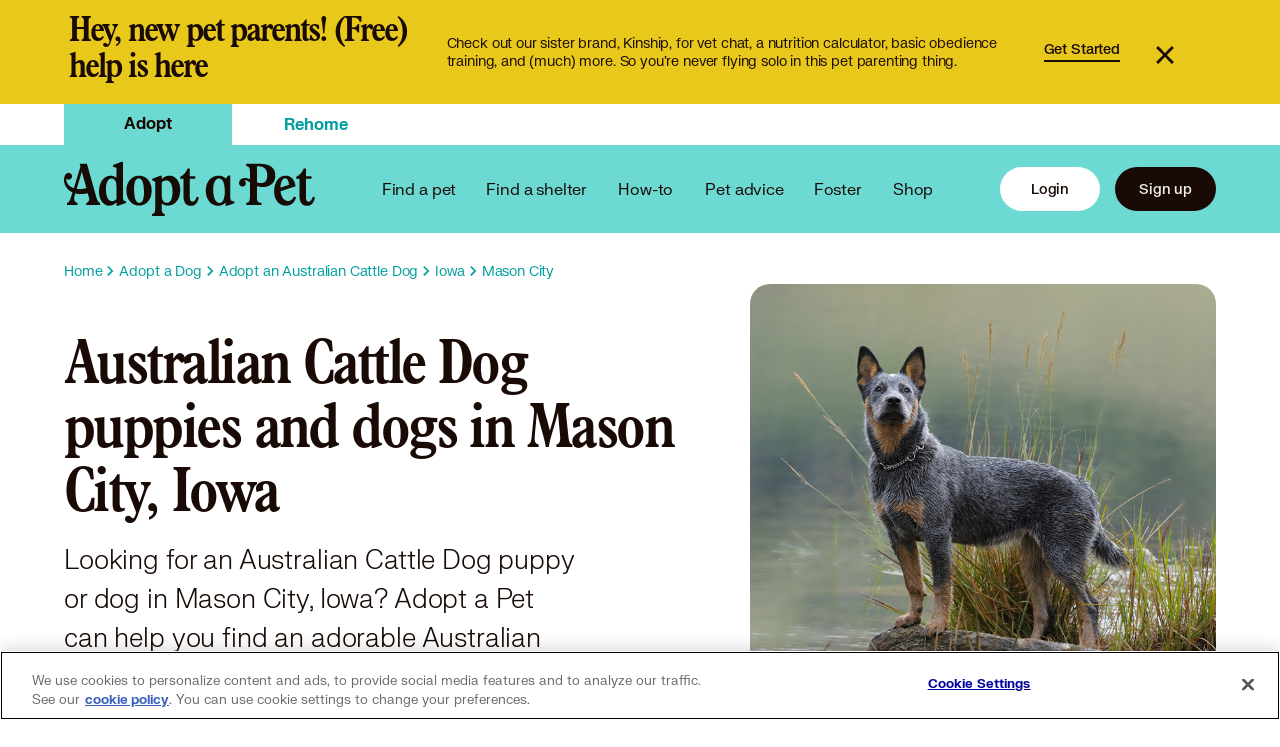

--- FILE ---
content_type: text/html; charset=UTF-8
request_url: https://www.adoptapet.com/s/adopt-an-australian-cattle-dog/iowa/mason-city
body_size: 79933
content:
<!DOCTYPE html>
<html lang="en">
    <head>
                <meta charset="utf-8"><script type="text/javascript">(window.NREUM||(NREUM={})).init={privacy:{cookies_enabled:true},ajax:{deny_list:["bam.nr-data.net"]},feature_flags:["soft_nav"],distributed_tracing:{enabled:true}};(window.NREUM||(NREUM={})).loader_config={agentID:"1134248558",accountID:"3401329",trustKey:"2982732",xpid:"VwIHUFVRARABVVNUAQQFUFYF",licenseKey:"NRJS-8e9354c89b8cc73d46c",applicationID:"1126652624",browserID:"1134248558"};;/*! For license information please see nr-loader-spa-1.302.0.min.js.LICENSE.txt */
(()=>{var e,t,r={384:(e,t,r)=>{"use strict";r.d(t,{NT:()=>a,US:()=>d,Zm:()=>s,bQ:()=>u,dV:()=>c,pV:()=>l});var n=r(6154),i=r(1863),o=r(1910);const a={beacon:"bam.nr-data.net",errorBeacon:"bam.nr-data.net"};function s(){return n.gm.NREUM||(n.gm.NREUM={}),void 0===n.gm.newrelic&&(n.gm.newrelic=n.gm.NREUM),n.gm.NREUM}function c(){let e=s();return e.o||(e.o={ST:n.gm.setTimeout,SI:n.gm.setImmediate||n.gm.setInterval,CT:n.gm.clearTimeout,XHR:n.gm.XMLHttpRequest,REQ:n.gm.Request,EV:n.gm.Event,PR:n.gm.Promise,MO:n.gm.MutationObserver,FETCH:n.gm.fetch,WS:n.gm.WebSocket},(0,o.i)(...Object.values(e.o))),e}function u(e,t){let r=s();r.initializedAgents??={},t.initializedAt={ms:(0,i.t)(),date:new Date},r.initializedAgents[e]=t}function d(e,t){s()[e]=t}function l(){return function(){let e=s();const t=e.info||{};e.info={beacon:a.beacon,errorBeacon:a.errorBeacon,...t}}(),function(){let e=s();const t=e.init||{};e.init={...t}}(),c(),function(){let e=s();const t=e.loader_config||{};e.loader_config={...t}}(),s()}},782:(e,t,r)=>{"use strict";r.d(t,{T:()=>n});const n=r(860).K7.pageViewTiming},860:(e,t,r)=>{"use strict";r.d(t,{$J:()=>d,K7:()=>c,P3:()=>u,XX:()=>i,Yy:()=>s,df:()=>o,qY:()=>n,v4:()=>a});const n="events",i="jserrors",o="browser/blobs",a="rum",s="browser/logs",c={ajax:"ajax",genericEvents:"generic_events",jserrors:i,logging:"logging",metrics:"metrics",pageAction:"page_action",pageViewEvent:"page_view_event",pageViewTiming:"page_view_timing",sessionReplay:"session_replay",sessionTrace:"session_trace",softNav:"soft_navigations",spa:"spa"},u={[c.pageViewEvent]:1,[c.pageViewTiming]:2,[c.metrics]:3,[c.jserrors]:4,[c.spa]:5,[c.ajax]:6,[c.sessionTrace]:7,[c.softNav]:8,[c.sessionReplay]:9,[c.logging]:10,[c.genericEvents]:11},d={[c.pageViewEvent]:a,[c.pageViewTiming]:n,[c.ajax]:n,[c.spa]:n,[c.softNav]:n,[c.metrics]:i,[c.jserrors]:i,[c.sessionTrace]:o,[c.sessionReplay]:o,[c.logging]:s,[c.genericEvents]:"ins"}},944:(e,t,r)=>{"use strict";r.d(t,{R:()=>i});var n=r(3241);function i(e,t){"function"==typeof console.debug&&(console.debug("New Relic Warning: https://github.com/newrelic/newrelic-browser-agent/blob/main/docs/warning-codes.md#".concat(e),t),(0,n.W)({agentIdentifier:null,drained:null,type:"data",name:"warn",feature:"warn",data:{code:e,secondary:t}}))}},993:(e,t,r)=>{"use strict";r.d(t,{A$:()=>o,ET:()=>a,TZ:()=>s,p_:()=>i});var n=r(860);const i={ERROR:"ERROR",WARN:"WARN",INFO:"INFO",DEBUG:"DEBUG",TRACE:"TRACE"},o={OFF:0,ERROR:1,WARN:2,INFO:3,DEBUG:4,TRACE:5},a="log",s=n.K7.logging},1687:(e,t,r)=>{"use strict";r.d(t,{Ak:()=>u,Ze:()=>f,x3:()=>d});var n=r(3241),i=r(7836),o=r(3606),a=r(860),s=r(2646);const c={};function u(e,t){const r={staged:!1,priority:a.P3[t]||0};l(e),c[e].get(t)||c[e].set(t,r)}function d(e,t){e&&c[e]&&(c[e].get(t)&&c[e].delete(t),p(e,t,!1),c[e].size&&h(e))}function l(e){if(!e)throw new Error("agentIdentifier required");c[e]||(c[e]=new Map)}function f(e="",t="feature",r=!1){if(l(e),!e||!c[e].get(t)||r)return p(e,t);c[e].get(t).staged=!0,h(e)}function h(e){const t=Array.from(c[e]);t.every(([e,t])=>t.staged)&&(t.sort((e,t)=>e[1].priority-t[1].priority),t.forEach(([t])=>{c[e].delete(t),p(e,t)}))}function p(e,t,r=!0){const a=e?i.ee.get(e):i.ee,c=o.i.handlers;if(!a.aborted&&a.backlog&&c){if((0,n.W)({agentIdentifier:e,type:"lifecycle",name:"drain",feature:t}),r){const e=a.backlog[t],r=c[t];if(r){for(let t=0;e&&t<e.length;++t)g(e[t],r);Object.entries(r).forEach(([e,t])=>{Object.values(t||{}).forEach(t=>{t[0]?.on&&t[0]?.context()instanceof s.y&&t[0].on(e,t[1])})})}}a.isolatedBacklog||delete c[t],a.backlog[t]=null,a.emit("drain-"+t,[])}}function g(e,t){var r=e[1];Object.values(t[r]||{}).forEach(t=>{var r=e[0];if(t[0]===r){var n=t[1],i=e[3],o=e[2];n.apply(i,o)}})}},1741:(e,t,r)=>{"use strict";r.d(t,{W:()=>o});var n=r(944),i=r(4261);class o{#e(e,...t){if(this[e]!==o.prototype[e])return this[e](...t);(0,n.R)(35,e)}addPageAction(e,t){return this.#e(i.hG,e,t)}register(e){return this.#e(i.eY,e)}recordCustomEvent(e,t){return this.#e(i.fF,e,t)}setPageViewName(e,t){return this.#e(i.Fw,e,t)}setCustomAttribute(e,t,r){return this.#e(i.cD,e,t,r)}noticeError(e,t){return this.#e(i.o5,e,t)}setUserId(e){return this.#e(i.Dl,e)}setApplicationVersion(e){return this.#e(i.nb,e)}setErrorHandler(e){return this.#e(i.bt,e)}addRelease(e,t){return this.#e(i.k6,e,t)}log(e,t){return this.#e(i.$9,e,t)}start(){return this.#e(i.d3)}finished(e){return this.#e(i.BL,e)}recordReplay(){return this.#e(i.CH)}pauseReplay(){return this.#e(i.Tb)}addToTrace(e){return this.#e(i.U2,e)}setCurrentRouteName(e){return this.#e(i.PA,e)}interaction(e){return this.#e(i.dT,e)}wrapLogger(e,t,r){return this.#e(i.Wb,e,t,r)}measure(e,t){return this.#e(i.V1,e,t)}}},1863:(e,t,r)=>{"use strict";function n(){return Math.floor(performance.now())}r.d(t,{t:()=>n})},1910:(e,t,r)=>{"use strict";r.d(t,{i:()=>o});var n=r(944);const i=new Map;function o(...e){return e.every(e=>{if(i.has(e))return i.get(e);const t="function"==typeof e&&e.toString().includes("[native code]");return t||(0,n.R)(64,e?.name||e?.toString()),i.set(e,t),t})}},2555:(e,t,r)=>{"use strict";r.d(t,{D:()=>s,f:()=>a});var n=r(384),i=r(8122);const o={beacon:n.NT.beacon,errorBeacon:n.NT.errorBeacon,licenseKey:void 0,applicationID:void 0,sa:void 0,queueTime:void 0,applicationTime:void 0,ttGuid:void 0,user:void 0,account:void 0,product:void 0,extra:void 0,jsAttributes:{},userAttributes:void 0,atts:void 0,transactionName:void 0,tNamePlain:void 0};function a(e){try{return!!e.licenseKey&&!!e.errorBeacon&&!!e.applicationID}catch(e){return!1}}const s=e=>(0,i.a)(e,o)},2614:(e,t,r)=>{"use strict";r.d(t,{BB:()=>a,H3:()=>n,g:()=>u,iL:()=>c,tS:()=>s,uh:()=>i,wk:()=>o});const n="NRBA",i="SESSION",o=144e5,a=18e5,s={STARTED:"session-started",PAUSE:"session-pause",RESET:"session-reset",RESUME:"session-resume",UPDATE:"session-update"},c={SAME_TAB:"same-tab",CROSS_TAB:"cross-tab"},u={OFF:0,FULL:1,ERROR:2}},2646:(e,t,r)=>{"use strict";r.d(t,{y:()=>n});class n{constructor(e){this.contextId=e}}},2843:(e,t,r)=>{"use strict";r.d(t,{u:()=>i});var n=r(3878);function i(e,t=!1,r,i){(0,n.DD)("visibilitychange",function(){if(t)return void("hidden"===document.visibilityState&&e());e(document.visibilityState)},r,i)}},3241:(e,t,r)=>{"use strict";r.d(t,{W:()=>o});var n=r(6154);const i="newrelic";function o(e={}){try{n.gm.dispatchEvent(new CustomEvent(i,{detail:e}))}catch(e){}}},3304:(e,t,r)=>{"use strict";r.d(t,{A:()=>o});var n=r(7836);const i=()=>{const e=new WeakSet;return(t,r)=>{if("object"==typeof r&&null!==r){if(e.has(r))return;e.add(r)}return r}};function o(e){try{return JSON.stringify(e,i())??""}catch(e){try{n.ee.emit("internal-error",[e])}catch(e){}return""}}},3333:(e,t,r)=>{"use strict";r.d(t,{$v:()=>d,TZ:()=>n,Xh:()=>c,Zp:()=>i,kd:()=>u,mq:()=>s,nf:()=>a,qN:()=>o});const n=r(860).K7.genericEvents,i=["auxclick","click","copy","keydown","paste","scrollend"],o=["focus","blur"],a=4,s=1e3,c=2e3,u=["PageAction","UserAction","BrowserPerformance"],d={RESOURCES:"experimental.resources",REGISTER:"register"}},3434:(e,t,r)=>{"use strict";r.d(t,{Jt:()=>o,YM:()=>u});var n=r(7836),i=r(5607);const o="nr@original:".concat(i.W),a=50;var s=Object.prototype.hasOwnProperty,c=!1;function u(e,t){return e||(e=n.ee),r.inPlace=function(e,t,n,i,o){n||(n="");const a="-"===n.charAt(0);for(let s=0;s<t.length;s++){const c=t[s],u=e[c];l(u)||(e[c]=r(u,a?c+n:n,i,c,o))}},r.flag=o,r;function r(t,r,n,c,u){return l(t)?t:(r||(r=""),nrWrapper[o]=t,function(e,t,r){if(Object.defineProperty&&Object.keys)try{return Object.keys(e).forEach(function(r){Object.defineProperty(t,r,{get:function(){return e[r]},set:function(t){return e[r]=t,t}})}),t}catch(e){d([e],r)}for(var n in e)s.call(e,n)&&(t[n]=e[n])}(t,nrWrapper,e),nrWrapper);function nrWrapper(){var o,s,l,f;let h;try{s=this,o=[...arguments],l="function"==typeof n?n(o,s):n||{}}catch(t){d([t,"",[o,s,c],l],e)}i(r+"start",[o,s,c],l,u);const p=performance.now();let g;try{return f=t.apply(s,o),g=performance.now(),f}catch(e){throw g=performance.now(),i(r+"err",[o,s,e],l,u),h=e,h}finally{const e=g-p,t={start:p,end:g,duration:e,isLongTask:e>=a,methodName:c,thrownError:h};t.isLongTask&&i("long-task",[t,s],l,u),i(r+"end",[o,s,f],l,u)}}}function i(r,n,i,o){if(!c||t){var a=c;c=!0;try{e.emit(r,n,i,t,o)}catch(t){d([t,r,n,i],e)}c=a}}}function d(e,t){t||(t=n.ee);try{t.emit("internal-error",e)}catch(e){}}function l(e){return!(e&&"function"==typeof e&&e.apply&&!e[o])}},3606:(e,t,r)=>{"use strict";r.d(t,{i:()=>o});var n=r(9908);o.on=a;var i=o.handlers={};function o(e,t,r,o){a(o||n.d,i,e,t,r)}function a(e,t,r,i,o){o||(o="feature"),e||(e=n.d);var a=t[o]=t[o]||{};(a[r]=a[r]||[]).push([e,i])}},3738:(e,t,r)=>{"use strict";r.d(t,{He:()=>i,Kp:()=>s,Lc:()=>u,Rz:()=>d,TZ:()=>n,bD:()=>o,d3:()=>a,jx:()=>l,sl:()=>f,uP:()=>c});const n=r(860).K7.sessionTrace,i="bstResource",o="resource",a="-start",s="-end",c="fn"+a,u="fn"+s,d="pushState",l=1e3,f=3e4},3785:(e,t,r)=>{"use strict";r.d(t,{R:()=>c,b:()=>u});var n=r(9908),i=r(1863),o=r(860),a=r(8154),s=r(993);function c(e,t,r={},c=s.p_.INFO,u,d=(0,i.t)()){(0,n.p)(a.xV,["API/logging/".concat(c.toLowerCase(),"/called")],void 0,o.K7.metrics,e),(0,n.p)(s.ET,[d,t,r,c,u],void 0,o.K7.logging,e)}function u(e){return"string"==typeof e&&Object.values(s.p_).some(t=>t===e.toUpperCase().trim())}},3878:(e,t,r)=>{"use strict";function n(e,t){return{capture:e,passive:!1,signal:t}}function i(e,t,r=!1,i){window.addEventListener(e,t,n(r,i))}function o(e,t,r=!1,i){document.addEventListener(e,t,n(r,i))}r.d(t,{DD:()=>o,jT:()=>n,sp:()=>i})},3962:(e,t,r)=>{"use strict";r.d(t,{AM:()=>a,O2:()=>l,OV:()=>o,Qu:()=>f,TZ:()=>c,ih:()=>h,pP:()=>s,t1:()=>d,tC:()=>i,wD:()=>u});var n=r(860);const i=["click","keydown","submit"],o="popstate",a="api",s="initialPageLoad",c=n.K7.softNav,u=5e3,d=500,l={INITIAL_PAGE_LOAD:"",ROUTE_CHANGE:1,UNSPECIFIED:2},f={INTERACTION:1,AJAX:2,CUSTOM_END:3,CUSTOM_TRACER:4},h={IP:"in progress",PF:"pending finish",FIN:"finished",CAN:"cancelled"}},4234:(e,t,r)=>{"use strict";r.d(t,{W:()=>o});var n=r(7836),i=r(1687);class o{constructor(e,t){this.agentIdentifier=e,this.ee=n.ee.get(e),this.featureName=t,this.blocked=!1}deregisterDrain(){(0,i.x3)(this.agentIdentifier,this.featureName)}}},4261:(e,t,r)=>{"use strict";r.d(t,{$9:()=>d,BL:()=>c,CH:()=>p,Dl:()=>R,Fw:()=>w,PA:()=>v,Pl:()=>n,Tb:()=>f,U2:()=>a,V1:()=>E,Wb:()=>T,bt:()=>y,cD:()=>b,d3:()=>x,dT:()=>u,eY:()=>g,fF:()=>h,hG:()=>o,hw:()=>i,k6:()=>s,nb:()=>m,o5:()=>l});const n="api-",i=n+"ixn-",o="addPageAction",a="addToTrace",s="addRelease",c="finished",u="interaction",d="log",l="noticeError",f="pauseReplay",h="recordCustomEvent",p="recordReplay",g="register",m="setApplicationVersion",v="setCurrentRouteName",b="setCustomAttribute",y="setErrorHandler",w="setPageViewName",R="setUserId",x="start",T="wrapLogger",E="measure"},4387:(e,t,r)=>{"use strict";function n(e={}){return!(!e.id||!e.name)}function i(e,t){if(2!==t?.harvestEndpointVersion)return{};const r=t.agentRef.runtime.appMetadata.agents[0].entityGuid;return n(e)?{"mfe.id":e.id,"mfe.name":e.name,eventSource:"MicroFrontendBrowserAgent","parent.id":r}:{"entity.guid":r,appId:t.agentRef.info.applicationID}}r.d(t,{U:()=>i,c:()=>n})},5205:(e,t,r)=>{"use strict";r.d(t,{j:()=>_});var n=r(384),i=r(1741);var o=r(2555),a=r(3333);const s=e=>{if(!e||"string"!=typeof e)return!1;try{document.createDocumentFragment().querySelector(e)}catch{return!1}return!0};var c=r(2614),u=r(944),d=r(8122);const l="[data-nr-mask]",f=e=>(0,d.a)(e,(()=>{const e={feature_flags:[],experimental:{allow_registered_children:!1,resources:!1},mask_selector:"*",block_selector:"[data-nr-block]",mask_input_options:{color:!1,date:!1,"datetime-local":!1,email:!1,month:!1,number:!1,range:!1,search:!1,tel:!1,text:!1,time:!1,url:!1,week:!1,textarea:!1,select:!1,password:!0}};return{ajax:{deny_list:void 0,block_internal:!0,enabled:!0,autoStart:!0},api:{get allow_registered_children(){return e.feature_flags.includes(a.$v.REGISTER)||e.experimental.allow_registered_children},set allow_registered_children(t){e.experimental.allow_registered_children=t},duplicate_registered_data:!1},distributed_tracing:{enabled:void 0,exclude_newrelic_header:void 0,cors_use_newrelic_header:void 0,cors_use_tracecontext_headers:void 0,allowed_origins:void 0},get feature_flags(){return e.feature_flags},set feature_flags(t){e.feature_flags=t},generic_events:{enabled:!0,autoStart:!0},harvest:{interval:30},jserrors:{enabled:!0,autoStart:!0},logging:{enabled:!0,autoStart:!0},metrics:{enabled:!0,autoStart:!0},obfuscate:void 0,page_action:{enabled:!0},page_view_event:{enabled:!0,autoStart:!0},page_view_timing:{enabled:!0,autoStart:!0},performance:{capture_marks:!1,capture_measures:!1,capture_detail:!0,resources:{get enabled(){return e.feature_flags.includes(a.$v.RESOURCES)||e.experimental.resources},set enabled(t){e.experimental.resources=t},asset_types:[],first_party_domains:[],ignore_newrelic:!0}},privacy:{cookies_enabled:!0},proxy:{assets:void 0,beacon:void 0},session:{expiresMs:c.wk,inactiveMs:c.BB},session_replay:{autoStart:!0,enabled:!1,preload:!1,sampling_rate:10,error_sampling_rate:100,collect_fonts:!1,inline_images:!1,fix_stylesheets:!0,mask_all_inputs:!0,get mask_text_selector(){return e.mask_selector},set mask_text_selector(t){s(t)?e.mask_selector="".concat(t,",").concat(l):""===t||null===t?e.mask_selector=l:(0,u.R)(5,t)},get block_class(){return"nr-block"},get ignore_class(){return"nr-ignore"},get mask_text_class(){return"nr-mask"},get block_selector(){return e.block_selector},set block_selector(t){s(t)?e.block_selector+=",".concat(t):""!==t&&(0,u.R)(6,t)},get mask_input_options(){return e.mask_input_options},set mask_input_options(t){t&&"object"==typeof t?e.mask_input_options={...t,password:!0}:(0,u.R)(7,t)}},session_trace:{enabled:!0,autoStart:!0},soft_navigations:{enabled:!0,autoStart:!0},spa:{enabled:!0,autoStart:!0},ssl:void 0,user_actions:{enabled:!0,elementAttributes:["id","className","tagName","type"]}}})());var h=r(6154),p=r(9324);let g=0;const m={buildEnv:p.F3,distMethod:p.Xs,version:p.xv,originTime:h.WN},v={appMetadata:{},customTransaction:void 0,denyList:void 0,disabled:!1,harvester:void 0,isolatedBacklog:!1,isRecording:!1,loaderType:void 0,maxBytes:3e4,obfuscator:void 0,onerror:void 0,ptid:void 0,releaseIds:{},session:void 0,timeKeeper:void 0,registeredEntities:[],jsAttributesMetadata:{bytes:0},get harvestCount(){return++g}},b=e=>{const t=(0,d.a)(e,v),r=Object.keys(m).reduce((e,t)=>(e[t]={value:m[t],writable:!1,configurable:!0,enumerable:!0},e),{});return Object.defineProperties(t,r)};var y=r(5701);const w=e=>{const t=e.startsWith("http");e+="/",r.p=t?e:"https://"+e};var R=r(7836),x=r(3241);const T={accountID:void 0,trustKey:void 0,agentID:void 0,licenseKey:void 0,applicationID:void 0,xpid:void 0},E=e=>(0,d.a)(e,T),A=new Set;function _(e,t={},r,a){let{init:s,info:c,loader_config:u,runtime:d={},exposed:l=!0}=t;if(!c){const e=(0,n.pV)();s=e.init,c=e.info,u=e.loader_config}e.init=f(s||{}),e.loader_config=E(u||{}),c.jsAttributes??={},h.bv&&(c.jsAttributes.isWorker=!0),e.info=(0,o.D)(c);const p=e.init,g=[c.beacon,c.errorBeacon];A.has(e.agentIdentifier)||(p.proxy.assets&&(w(p.proxy.assets),g.push(p.proxy.assets)),p.proxy.beacon&&g.push(p.proxy.beacon),e.beacons=[...g],function(e){const t=(0,n.pV)();Object.getOwnPropertyNames(i.W.prototype).forEach(r=>{const n=i.W.prototype[r];if("function"!=typeof n||"constructor"===n)return;let o=t[r];e[r]&&!1!==e.exposed&&"micro-agent"!==e.runtime?.loaderType&&(t[r]=(...t)=>{const n=e[r](...t);return o?o(...t):n})})}(e),(0,n.US)("activatedFeatures",y.B),e.runSoftNavOverSpa&&=!0===p.soft_navigations.enabled&&p.feature_flags.includes("soft_nav")),d.denyList=[...p.ajax.deny_list||[],...p.ajax.block_internal?g:[]],d.ptid=e.agentIdentifier,d.loaderType=r,e.runtime=b(d),A.has(e.agentIdentifier)||(e.ee=R.ee.get(e.agentIdentifier),e.exposed=l,(0,x.W)({agentIdentifier:e.agentIdentifier,drained:!!y.B?.[e.agentIdentifier],type:"lifecycle",name:"initialize",feature:void 0,data:e.config})),A.add(e.agentIdentifier)}},5270:(e,t,r)=>{"use strict";r.d(t,{Aw:()=>a,SR:()=>o,rF:()=>s});var n=r(384),i=r(7767);function o(e){return!!(0,n.dV)().o.MO&&(0,i.V)(e)&&!0===e?.session_trace.enabled}function a(e){return!0===e?.session_replay.preload&&o(e)}function s(e,t){try{if("string"==typeof t?.type){if("password"===t.type.toLowerCase())return"*".repeat(e?.length||0);if(void 0!==t?.dataset?.nrUnmask||t?.classList?.contains("nr-unmask"))return e}}catch(e){}return"string"==typeof e?e.replace(/[\S]/g,"*"):"*".repeat(e?.length||0)}},5289:(e,t,r)=>{"use strict";r.d(t,{GG:()=>o,Qr:()=>s,sB:()=>a});var n=r(3878);function i(){return"undefined"==typeof document||"complete"===document.readyState}function o(e,t){if(i())return e();(0,n.sp)("load",e,t)}function a(e){if(i())return e();(0,n.DD)("DOMContentLoaded",e)}function s(e){if(i())return e();(0,n.sp)("popstate",e)}},5607:(e,t,r)=>{"use strict";r.d(t,{W:()=>n});const n=(0,r(9566).bz)()},5701:(e,t,r)=>{"use strict";r.d(t,{B:()=>o,t:()=>a});var n=r(3241);const i=new Set,o={};function a(e,t){const r=t.agentIdentifier;o[r]??={},e&&"object"==typeof e&&(i.has(r)||(t.ee.emit("rumresp",[e]),o[r]=e,i.add(r),(0,n.W)({agentIdentifier:r,loaded:!0,drained:!0,type:"lifecycle",name:"load",feature:void 0,data:e})))}},6154:(e,t,r)=>{"use strict";r.d(t,{A4:()=>s,OF:()=>d,RI:()=>i,WN:()=>h,bv:()=>o,gm:()=>a,lR:()=>f,m:()=>u,mw:()=>c,sb:()=>l});var n=r(1863);const i="undefined"!=typeof window&&!!window.document,o="undefined"!=typeof WorkerGlobalScope&&("undefined"!=typeof self&&self instanceof WorkerGlobalScope&&self.navigator instanceof WorkerNavigator||"undefined"!=typeof globalThis&&globalThis instanceof WorkerGlobalScope&&globalThis.navigator instanceof WorkerNavigator),a=i?window:"undefined"!=typeof WorkerGlobalScope&&("undefined"!=typeof self&&self instanceof WorkerGlobalScope&&self||"undefined"!=typeof globalThis&&globalThis instanceof WorkerGlobalScope&&globalThis),s="complete"===a?.document?.readyState,c=Boolean("hidden"===a?.document?.visibilityState),u=""+a?.location,d=/iPad|iPhone|iPod/.test(a.navigator?.userAgent),l=d&&"undefined"==typeof SharedWorker,f=(()=>{const e=a.navigator?.userAgent?.match(/Firefox[/\s](\d+\.\d+)/);return Array.isArray(e)&&e.length>=2?+e[1]:0})(),h=Date.now()-(0,n.t)()},6344:(e,t,r)=>{"use strict";r.d(t,{BB:()=>d,G4:()=>o,Qb:()=>l,TZ:()=>i,Ug:()=>a,_s:()=>s,bc:()=>u,yP:()=>c});var n=r(2614);const i=r(860).K7.sessionReplay,o={RECORD:"recordReplay",PAUSE:"pauseReplay",ERROR_DURING_REPLAY:"errorDuringReplay"},a=.12,s={DomContentLoaded:0,Load:1,FullSnapshot:2,IncrementalSnapshot:3,Meta:4,Custom:5},c={[n.g.ERROR]:15e3,[n.g.FULL]:3e5,[n.g.OFF]:0},u={RESET:{message:"Session was reset",sm:"Reset"},IMPORT:{message:"Recorder failed to import",sm:"Import"},TOO_MANY:{message:"429: Too Many Requests",sm:"Too-Many"},TOO_BIG:{message:"Payload was too large",sm:"Too-Big"},CROSS_TAB:{message:"Session Entity was set to OFF on another tab",sm:"Cross-Tab"},ENTITLEMENTS:{message:"Session Replay is not allowed and will not be started",sm:"Entitlement"}},d=5e3,l={API:"api",RESUME:"resume",SWITCH_TO_FULL:"switchToFull",INITIALIZE:"initialize",PRELOAD:"preload"}},6389:(e,t,r)=>{"use strict";function n(e,t=500,r={}){const n=r?.leading||!1;let i;return(...r)=>{n&&void 0===i&&(e.apply(this,r),i=setTimeout(()=>{i=clearTimeout(i)},t)),n||(clearTimeout(i),i=setTimeout(()=>{e.apply(this,r)},t))}}function i(e){let t=!1;return(...r)=>{t||(t=!0,e.apply(this,r))}}r.d(t,{J:()=>i,s:()=>n})},6630:(e,t,r)=>{"use strict";r.d(t,{T:()=>n});const n=r(860).K7.pageViewEvent},6774:(e,t,r)=>{"use strict";r.d(t,{T:()=>n});const n=r(860).K7.jserrors},7295:(e,t,r)=>{"use strict";r.d(t,{Xv:()=>a,gX:()=>i,iW:()=>o});var n=[];function i(e){if(!e||o(e))return!1;if(0===n.length)return!0;for(var t=0;t<n.length;t++){var r=n[t];if("*"===r.hostname)return!1;if(s(r.hostname,e.hostname)&&c(r.pathname,e.pathname))return!1}return!0}function o(e){return void 0===e.hostname}function a(e){if(n=[],e&&e.length)for(var t=0;t<e.length;t++){let r=e[t];if(!r)continue;0===r.indexOf("http://")?r=r.substring(7):0===r.indexOf("https://")&&(r=r.substring(8));const i=r.indexOf("/");let o,a;i>0?(o=r.substring(0,i),a=r.substring(i)):(o=r,a="");let[s]=o.split(":");n.push({hostname:s,pathname:a})}}function s(e,t){return!(e.length>t.length)&&t.indexOf(e)===t.length-e.length}function c(e,t){return 0===e.indexOf("/")&&(e=e.substring(1)),0===t.indexOf("/")&&(t=t.substring(1)),""===e||e===t}},7378:(e,t,r)=>{"use strict";r.d(t,{$p:()=>x,BR:()=>b,Kp:()=>R,L3:()=>y,Lc:()=>c,NC:()=>o,SG:()=>d,TZ:()=>i,U6:()=>p,UT:()=>m,d3:()=>w,dT:()=>f,e5:()=>E,gx:()=>v,l9:()=>l,oW:()=>h,op:()=>g,rw:()=>u,tH:()=>A,uP:()=>s,wW:()=>T,xq:()=>a});var n=r(384);const i=r(860).K7.spa,o=["click","submit","keypress","keydown","keyup","change"],a=999,s="fn-start",c="fn-end",u="cb-start",d="api-ixn-",l="remaining",f="interaction",h="spaNode",p="jsonpNode",g="fetch-start",m="fetch-done",v="fetch-body-",b="jsonp-end",y=(0,n.dV)().o.ST,w="-start",R="-end",x="-body",T="cb"+R,E="jsTime",A="fetch"},7485:(e,t,r)=>{"use strict";r.d(t,{D:()=>i});var n=r(6154);function i(e){if(0===(e||"").indexOf("data:"))return{protocol:"data"};try{const t=new URL(e,location.href),r={port:t.port,hostname:t.hostname,pathname:t.pathname,search:t.search,protocol:t.protocol.slice(0,t.protocol.indexOf(":")),sameOrigin:t.protocol===n.gm?.location?.protocol&&t.host===n.gm?.location?.host};return r.port&&""!==r.port||("http:"===t.protocol&&(r.port="80"),"https:"===t.protocol&&(r.port="443")),r.pathname&&""!==r.pathname?r.pathname.startsWith("/")||(r.pathname="/".concat(r.pathname)):r.pathname="/",r}catch(e){return{}}}},7699:(e,t,r)=>{"use strict";r.d(t,{It:()=>o,KC:()=>s,No:()=>i,qh:()=>a});var n=r(860);const i=16e3,o=1e6,a="SESSION_ERROR",s={[n.K7.logging]:!0,[n.K7.genericEvents]:!1,[n.K7.jserrors]:!1,[n.K7.ajax]:!1}},7767:(e,t,r)=>{"use strict";r.d(t,{V:()=>i});var n=r(6154);const i=e=>n.RI&&!0===e?.privacy.cookies_enabled},7836:(e,t,r)=>{"use strict";r.d(t,{P:()=>s,ee:()=>c});var n=r(384),i=r(8990),o=r(2646),a=r(5607);const s="nr@context:".concat(a.W),c=function e(t,r){var n={},a={},d={},l=!1;try{l=16===r.length&&u.initializedAgents?.[r]?.runtime.isolatedBacklog}catch(e){}var f={on:p,addEventListener:p,removeEventListener:function(e,t){var r=n[e];if(!r)return;for(var i=0;i<r.length;i++)r[i]===t&&r.splice(i,1)},emit:function(e,r,n,i,o){!1!==o&&(o=!0);if(c.aborted&&!i)return;t&&o&&t.emit(e,r,n);var s=h(n);g(e).forEach(e=>{e.apply(s,r)});var u=v()[a[e]];u&&u.push([f,e,r,s]);return s},get:m,listeners:g,context:h,buffer:function(e,t){const r=v();if(t=t||"feature",f.aborted)return;Object.entries(e||{}).forEach(([e,n])=>{a[n]=t,t in r||(r[t]=[])})},abort:function(){f._aborted=!0,Object.keys(f.backlog).forEach(e=>{delete f.backlog[e]})},isBuffering:function(e){return!!v()[a[e]]},debugId:r,backlog:l?{}:t&&"object"==typeof t.backlog?t.backlog:{},isolatedBacklog:l};return Object.defineProperty(f,"aborted",{get:()=>{let e=f._aborted||!1;return e||(t&&(e=t.aborted),e)}}),f;function h(e){return e&&e instanceof o.y?e:e?(0,i.I)(e,s,()=>new o.y(s)):new o.y(s)}function p(e,t){n[e]=g(e).concat(t)}function g(e){return n[e]||[]}function m(t){return d[t]=d[t]||e(f,t)}function v(){return f.backlog}}(void 0,"globalEE"),u=(0,n.Zm)();u.ee||(u.ee=c)},8122:(e,t,r)=>{"use strict";r.d(t,{a:()=>i});var n=r(944);function i(e,t){try{if(!e||"object"!=typeof e)return(0,n.R)(3);if(!t||"object"!=typeof t)return(0,n.R)(4);const r=Object.create(Object.getPrototypeOf(t),Object.getOwnPropertyDescriptors(t)),o=0===Object.keys(r).length?e:r;for(let a in o)if(void 0!==e[a])try{if(null===e[a]){r[a]=null;continue}Array.isArray(e[a])&&Array.isArray(t[a])?r[a]=Array.from(new Set([...e[a],...t[a]])):"object"==typeof e[a]&&"object"==typeof t[a]?r[a]=i(e[a],t[a]):r[a]=e[a]}catch(e){r[a]||(0,n.R)(1,e)}return r}catch(e){(0,n.R)(2,e)}}},8139:(e,t,r)=>{"use strict";r.d(t,{u:()=>f});var n=r(7836),i=r(3434),o=r(8990),a=r(6154);const s={},c=a.gm.XMLHttpRequest,u="addEventListener",d="removeEventListener",l="nr@wrapped:".concat(n.P);function f(e){var t=function(e){return(e||n.ee).get("events")}(e);if(s[t.debugId]++)return t;s[t.debugId]=1;var r=(0,i.YM)(t,!0);function f(e){r.inPlace(e,[u,d],"-",p)}function p(e,t){return e[1]}return"getPrototypeOf"in Object&&(a.RI&&h(document,f),c&&h(c.prototype,f),h(a.gm,f)),t.on(u+"-start",function(e,t){var n=e[1];if(null!==n&&("function"==typeof n||"object"==typeof n)&&"newrelic"!==e[0]){var i=(0,o.I)(n,l,function(){var e={object:function(){if("function"!=typeof n.handleEvent)return;return n.handleEvent.apply(n,arguments)},function:n}[typeof n];return e?r(e,"fn-",null,e.name||"anonymous"):n});this.wrapped=e[1]=i}}),t.on(d+"-start",function(e){e[1]=this.wrapped||e[1]}),t}function h(e,t,...r){let n=e;for(;"object"==typeof n&&!Object.prototype.hasOwnProperty.call(n,u);)n=Object.getPrototypeOf(n);n&&t(n,...r)}},8154:(e,t,r)=>{"use strict";r.d(t,{z_:()=>o,XG:()=>s,TZ:()=>n,rs:()=>i,xV:()=>a});r(6154),r(9566),r(384);const n=r(860).K7.metrics,i="sm",o="cm",a="storeSupportabilityMetrics",s="storeEventMetrics"},8374:(e,t,r)=>{r.nc=(()=>{try{return document?.currentScript?.nonce}catch(e){}return""})()},8990:(e,t,r)=>{"use strict";r.d(t,{I:()=>i});var n=Object.prototype.hasOwnProperty;function i(e,t,r){if(n.call(e,t))return e[t];var i=r();if(Object.defineProperty&&Object.keys)try{return Object.defineProperty(e,t,{value:i,writable:!0,enumerable:!1}),i}catch(e){}return e[t]=i,i}},9300:(e,t,r)=>{"use strict";r.d(t,{T:()=>n});const n=r(860).K7.ajax},9324:(e,t,r)=>{"use strict";r.d(t,{AJ:()=>a,F3:()=>i,Xs:()=>o,Yq:()=>s,xv:()=>n});const n="1.302.0",i="PROD",o="CDN",a="@newrelic/rrweb",s="1.0.1"},9566:(e,t,r)=>{"use strict";r.d(t,{LA:()=>s,ZF:()=>c,bz:()=>a,el:()=>u});var n=r(6154);const i="xxxxxxxx-xxxx-4xxx-yxxx-xxxxxxxxxxxx";function o(e,t){return e?15&e[t]:16*Math.random()|0}function a(){const e=n.gm?.crypto||n.gm?.msCrypto;let t,r=0;return e&&e.getRandomValues&&(t=e.getRandomValues(new Uint8Array(30))),i.split("").map(e=>"x"===e?o(t,r++).toString(16):"y"===e?(3&o()|8).toString(16):e).join("")}function s(e){const t=n.gm?.crypto||n.gm?.msCrypto;let r,i=0;t&&t.getRandomValues&&(r=t.getRandomValues(new Uint8Array(e)));const a=[];for(var s=0;s<e;s++)a.push(o(r,i++).toString(16));return a.join("")}function c(){return s(16)}function u(){return s(32)}},9908:(e,t,r)=>{"use strict";r.d(t,{d:()=>n,p:()=>i});var n=r(7836).ee.get("handle");function i(e,t,r,i,o){o?(o.buffer([e],i),o.emit(e,t,r)):(n.buffer([e],i),n.emit(e,t,r))}}},n={};function i(e){var t=n[e];if(void 0!==t)return t.exports;var o=n[e]={exports:{}};return r[e](o,o.exports,i),o.exports}i.m=r,i.d=(e,t)=>{for(var r in t)i.o(t,r)&&!i.o(e,r)&&Object.defineProperty(e,r,{enumerable:!0,get:t[r]})},i.f={},i.e=e=>Promise.all(Object.keys(i.f).reduce((t,r)=>(i.f[r](e,t),t),[])),i.u=e=>({212:"nr-spa-compressor",249:"nr-spa-recorder",478:"nr-spa"}[e]+"-1.302.0.min.js"),i.o=(e,t)=>Object.prototype.hasOwnProperty.call(e,t),e={},t="NRBA-1.302.0.PROD:",i.l=(r,n,o,a)=>{if(e[r])e[r].push(n);else{var s,c;if(void 0!==o)for(var u=document.getElementsByTagName("script"),d=0;d<u.length;d++){var l=u[d];if(l.getAttribute("src")==r||l.getAttribute("data-webpack")==t+o){s=l;break}}if(!s){c=!0;var f={478:"sha512-et4eqFkcD6+Z71h33KYPiiAOMr5fyZ1HImNOrGswghuDrKIj7niWOwg3RWg+8TpTcZ0yzzll8oYNDiAX1WXraw==",249:"sha512-m/7InETzWcM0kCLJfqT/2vmV1Zs98JekxGeUcmQe9kauyn31VeP+2xJH+qt156WKCOLL7p503ATnehElqw1gnQ==",212:"sha512-Ed30EgOV4akpDvOaqpf/6nP9OreWlwun3X9xxl+erWeEjX64VUNxzVFPixvdU+WbzLtJS9S8j8phFbfXxEyvJg=="};(s=document.createElement("script")).charset="utf-8",i.nc&&s.setAttribute("nonce",i.nc),s.setAttribute("data-webpack",t+o),s.src=r,0!==s.src.indexOf(window.location.origin+"/")&&(s.crossOrigin="anonymous"),f[a]&&(s.integrity=f[a])}e[r]=[n];var h=(t,n)=>{s.onerror=s.onload=null,clearTimeout(p);var i=e[r];if(delete e[r],s.parentNode&&s.parentNode.removeChild(s),i&&i.forEach(e=>e(n)),t)return t(n)},p=setTimeout(h.bind(null,void 0,{type:"timeout",target:s}),12e4);s.onerror=h.bind(null,s.onerror),s.onload=h.bind(null,s.onload),c&&document.head.appendChild(s)}},i.r=e=>{"undefined"!=typeof Symbol&&Symbol.toStringTag&&Object.defineProperty(e,Symbol.toStringTag,{value:"Module"}),Object.defineProperty(e,"__esModule",{value:!0})},i.p="https://js-agent.newrelic.com/",(()=>{var e={38:0,788:0};i.f.j=(t,r)=>{var n=i.o(e,t)?e[t]:void 0;if(0!==n)if(n)r.push(n[2]);else{var o=new Promise((r,i)=>n=e[t]=[r,i]);r.push(n[2]=o);var a=i.p+i.u(t),s=new Error;i.l(a,r=>{if(i.o(e,t)&&(0!==(n=e[t])&&(e[t]=void 0),n)){var o=r&&("load"===r.type?"missing":r.type),a=r&&r.target&&r.target.src;s.message="Loading chunk "+t+" failed.\n("+o+": "+a+")",s.name="ChunkLoadError",s.type=o,s.request=a,n[1](s)}},"chunk-"+t,t)}};var t=(t,r)=>{var n,o,[a,s,c]=r,u=0;if(a.some(t=>0!==e[t])){for(n in s)i.o(s,n)&&(i.m[n]=s[n]);if(c)c(i)}for(t&&t(r);u<a.length;u++)o=a[u],i.o(e,o)&&e[o]&&e[o][0](),e[o]=0},r=self["webpackChunk:NRBA-1.302.0.PROD"]=self["webpackChunk:NRBA-1.302.0.PROD"]||[];r.forEach(t.bind(null,0)),r.push=t.bind(null,r.push.bind(r))})(),(()=>{"use strict";i(8374);var e=i(9566),t=i(1741);class r extends t.W{agentIdentifier=(0,e.LA)(16)}var n=i(860);const o=Object.values(n.K7);var a=i(5205);var s=i(9908),c=i(1863),u=i(4261),d=i(3241),l=i(944),f=i(5701),h=i(8154);function p(e,t,i,o){const a=o||i;!a||a[e]&&a[e]!==r.prototype[e]||(a[e]=function(){(0,s.p)(h.xV,["API/"+e+"/called"],void 0,n.K7.metrics,i.ee),(0,d.W)({agentIdentifier:i.agentIdentifier,drained:!!f.B?.[i.agentIdentifier],type:"data",name:"api",feature:u.Pl+e,data:{}});try{return t.apply(this,arguments)}catch(e){(0,l.R)(23,e)}})}function g(e,t,r,n,i){const o=e.info;null===r?delete o.jsAttributes[t]:o.jsAttributes[t]=r,(i||null===r)&&(0,s.p)(u.Pl+n,[(0,c.t)(),t,r],void 0,"session",e.ee)}var m=i(1687),v=i(4234),b=i(5289),y=i(6154),w=i(5270),R=i(7767),x=i(6389),T=i(7699);class E extends v.W{constructor(e,t){super(e.agentIdentifier,t),this.agentRef=e,this.abortHandler=void 0,this.featAggregate=void 0,this.onAggregateImported=void 0,this.deferred=Promise.resolve(),!1===e.init[this.featureName].autoStart?this.deferred=new Promise((t,r)=>{this.ee.on("manual-start-all",(0,x.J)(()=>{(0,m.Ak)(e.agentIdentifier,this.featureName),t()}))}):(0,m.Ak)(e.agentIdentifier,t)}importAggregator(e,t,r={}){if(this.featAggregate)return;let n;this.onAggregateImported=new Promise(e=>{n=e});const o=async()=>{let o;await this.deferred;try{if((0,R.V)(e.init)){const{setupAgentSession:t}=await i.e(478).then(i.bind(i,8766));o=t(e)}}catch(e){(0,l.R)(20,e),this.ee.emit("internal-error",[e]),(0,s.p)(T.qh,[e],void 0,this.featureName,this.ee)}try{if(!this.#t(this.featureName,o,e.init))return(0,m.Ze)(this.agentIdentifier,this.featureName),void n(!1);const{Aggregate:i}=await t();this.featAggregate=new i(e,r),e.runtime.harvester.initializedAggregates.push(this.featAggregate),n(!0)}catch(e){(0,l.R)(34,e),this.abortHandler?.(),(0,m.Ze)(this.agentIdentifier,this.featureName,!0),n(!1),this.ee&&this.ee.abort()}};y.RI?(0,b.GG)(()=>o(),!0):o()}#t(e,t,r){if(this.blocked)return!1;switch(e){case n.K7.sessionReplay:return(0,w.SR)(r)&&!!t;case n.K7.sessionTrace:return!!t;default:return!0}}}var A=i(6630),_=i(2614);class S extends E{static featureName=A.T;constructor(e){var t;super(e,A.T),this.setupInspectionEvents(e.agentIdentifier),t=e,p(u.Fw,function(e,r){"string"==typeof e&&("/"!==e.charAt(0)&&(e="/"+e),t.runtime.customTransaction=(r||"http://custom.transaction")+e,(0,s.p)(u.Pl+u.Fw,[(0,c.t)()],void 0,void 0,t.ee))},t),this.ee.on("api-send-rum",(e,t)=>(0,s.p)("send-rum",[e,t],void 0,this.featureName,this.ee)),this.importAggregator(e,()=>i.e(478).then(i.bind(i,1983)))}setupInspectionEvents(e){const t=(t,r)=>{t&&(0,d.W)({agentIdentifier:e,timeStamp:t.timeStamp,loaded:"complete"===t.target.readyState,type:"window",name:r,data:t.target.location+""})};(0,b.sB)(e=>{t(e,"DOMContentLoaded")}),(0,b.GG)(e=>{t(e,"load")}),(0,b.Qr)(e=>{t(e,"navigate")}),this.ee.on(_.tS.UPDATE,(t,r)=>{(0,d.W)({agentIdentifier:e,type:"lifecycle",name:"session",data:r})})}}var O=i(384);var N=i(2843),I=i(3878),P=i(782);class j extends E{static featureName=P.T;constructor(e){super(e,P.T),y.RI&&((0,N.u)(()=>(0,s.p)("docHidden",[(0,c.t)()],void 0,P.T,this.ee),!0),(0,I.sp)("pagehide",()=>(0,s.p)("winPagehide",[(0,c.t)()],void 0,P.T,this.ee)),this.importAggregator(e,()=>i.e(478).then(i.bind(i,9917))))}}class k extends E{static featureName=h.TZ;constructor(e){super(e,h.TZ),y.RI&&document.addEventListener("securitypolicyviolation",e=>{(0,s.p)(h.xV,["Generic/CSPViolation/Detected"],void 0,this.featureName,this.ee)}),this.importAggregator(e,()=>i.e(478).then(i.bind(i,6555)))}}var C=i(6774),L=i(3304);class H{constructor(e,t,r,n,i){this.name="UncaughtError",this.message="string"==typeof e?e:(0,L.A)(e),this.sourceURL=t,this.line=r,this.column=n,this.__newrelic=i}}function M(e){return U(e)?e:new H(void 0!==e?.message?e.message:e,e?.filename||e?.sourceURL,e?.lineno||e?.line,e?.colno||e?.col,e?.__newrelic,e?.cause)}function K(e){const t="Unhandled Promise Rejection: ";if(!e?.reason)return;if(U(e.reason)){try{e.reason.message.startsWith(t)||(e.reason.message=t+e.reason.message)}catch(e){}return M(e.reason)}const r=M(e.reason);return(r.message||"").startsWith(t)||(r.message=t+r.message),r}function D(e){if(e.error instanceof SyntaxError&&!/:\d+$/.test(e.error.stack?.trim())){const t=new H(e.message,e.filename,e.lineno,e.colno,e.error.__newrelic,e.cause);return t.name=SyntaxError.name,t}return U(e.error)?e.error:M(e)}function U(e){return e instanceof Error&&!!e.stack}function F(e,t,r,i,o=(0,c.t)()){"string"==typeof e&&(e=new Error(e)),(0,s.p)("err",[e,o,!1,t,r.runtime.isRecording,void 0,i],void 0,n.K7.jserrors,r.ee),(0,s.p)("uaErr",[],void 0,n.K7.genericEvents,r.ee)}var W=i(4387),B=i(993),V=i(3785);function G(e,{customAttributes:t={},level:r=B.p_.INFO}={},n,i,o=(0,c.t)()){(0,V.R)(n.ee,e,t,r,i,o)}function z(e,t,r,i,o=(0,c.t)()){(0,s.p)(u.Pl+u.hG,[o,e,t,i],void 0,n.K7.genericEvents,r.ee)}function Z(e){p(u.eY,function(t){return function(e,t){const r={};(0,l.R)(54,"newrelic.register"),t||={},t.licenseKey||=e.info.licenseKey,t.blocked=!1;let i=()=>{};const o=e.runtime.registeredEntities,a=o.find(({metadata:{target:{id:e,name:r}}})=>e===t.id);if(a)return a.metadata.target.name!==t.name&&(a.metadata.target.name=t.name),a;const u=e=>{t.blocked=!0,i=e};e.init.api.allow_registered_children||u((0,x.J)(()=>(0,l.R)(55)));(0,W.c)(t)||u((0,x.J)(()=>(0,l.R)(48,t)));const d={addPageAction:(n,i={})=>g(z,[n,{...r,...i},e],t),log:(n,i={})=>g(G,[n,{...i,customAttributes:{...r,...i.customAttributes||{}}},e],t),noticeError:(n,i={})=>g(F,[n,{...r,...i},e],t),setApplicationVersion:e=>p("application.version",e),setCustomAttribute:(e,t)=>p(e,t),setUserId:e=>p("enduser.id",e),metadata:{customAttributes:r,target:t}},f=()=>(t.blocked&&i(),t.blocked);f()||o.push(d);const p=(e,t)=>{f()||(r[e]=t)},g=(t,r,i)=>{if(f())return;const o=(0,c.t)();(0,s.p)(h.xV,["API/register/".concat(t.name,"/called")],void 0,n.K7.metrics,e.ee);try{const n=e.init.api.duplicate_registered_data;return(!0===n||Array.isArray(n))&&t(...r,void 0,o),t(...r,i,o)}catch(e){(0,l.R)(50,e)}};return d}(e,t)},e)}class q extends E{static featureName=C.T;constructor(e){var t;super(e,C.T),t=e,p(u.o5,(e,r)=>F(e,r,t),t),function(e){p(u.bt,function(t){e.runtime.onerror=t},e)}(e),function(e){let t=0;p(u.k6,function(e,r){++t>10||(this.runtime.releaseIds[e.slice(-200)]=(""+r).slice(-200))},e)}(e),Z(e);try{this.removeOnAbort=new AbortController}catch(e){}this.ee.on("internal-error",(t,r)=>{this.abortHandler&&(0,s.p)("ierr",[M(t),(0,c.t)(),!0,{},e.runtime.isRecording,r],void 0,this.featureName,this.ee)}),y.gm.addEventListener("unhandledrejection",t=>{this.abortHandler&&(0,s.p)("err",[K(t),(0,c.t)(),!1,{unhandledPromiseRejection:1},e.runtime.isRecording],void 0,this.featureName,this.ee)},(0,I.jT)(!1,this.removeOnAbort?.signal)),y.gm.addEventListener("error",t=>{this.abortHandler&&(0,s.p)("err",[D(t),(0,c.t)(),!1,{},e.runtime.isRecording],void 0,this.featureName,this.ee)},(0,I.jT)(!1,this.removeOnAbort?.signal)),this.abortHandler=this.#r,this.importAggregator(e,()=>i.e(478).then(i.bind(i,2176)))}#r(){this.removeOnAbort?.abort(),this.abortHandler=void 0}}var X=i(8990);let Y=1;function J(e){const t=typeof e;return!e||"object"!==t&&"function"!==t?-1:e===y.gm?0:(0,X.I)(e,"nr@id",function(){return Y++})}function Q(e){if("string"==typeof e&&e.length)return e.length;if("object"==typeof e){if("undefined"!=typeof ArrayBuffer&&e instanceof ArrayBuffer&&e.byteLength)return e.byteLength;if("undefined"!=typeof Blob&&e instanceof Blob&&e.size)return e.size;if(!("undefined"!=typeof FormData&&e instanceof FormData))try{return(0,L.A)(e).length}catch(e){return}}}var ee=i(8139),te=i(7836),re=i(3434);const ne={},ie=["open","send"];function oe(e){var t=e||te.ee;const r=function(e){return(e||te.ee).get("xhr")}(t);if(void 0===y.gm.XMLHttpRequest)return r;if(ne[r.debugId]++)return r;ne[r.debugId]=1,(0,ee.u)(t);var n=(0,re.YM)(r),i=y.gm.XMLHttpRequest,o=y.gm.MutationObserver,a=y.gm.Promise,s=y.gm.setInterval,c="readystatechange",u=["onload","onerror","onabort","onloadstart","onloadend","onprogress","ontimeout"],d=[],f=y.gm.XMLHttpRequest=function(e){const t=new i(e),o=r.context(t);try{r.emit("new-xhr",[t],o),t.addEventListener(c,(a=o,function(){var e=this;e.readyState>3&&!a.resolved&&(a.resolved=!0,r.emit("xhr-resolved",[],e)),n.inPlace(e,u,"fn-",b)}),(0,I.jT)(!1))}catch(e){(0,l.R)(15,e);try{r.emit("internal-error",[e])}catch(e){}}var a;return t};function h(e,t){n.inPlace(t,["onreadystatechange"],"fn-",b)}if(function(e,t){for(var r in e)t[r]=e[r]}(i,f),f.prototype=i.prototype,n.inPlace(f.prototype,ie,"-xhr-",b),r.on("send-xhr-start",function(e,t){h(e,t),function(e){d.push(e),o&&(p?p.then(v):s?s(v):(g=-g,m.data=g))}(t)}),r.on("open-xhr-start",h),o){var p=a&&a.resolve();if(!s&&!a){var g=1,m=document.createTextNode(g);new o(v).observe(m,{characterData:!0})}}else t.on("fn-end",function(e){e[0]&&e[0].type===c||v()});function v(){for(var e=0;e<d.length;e++)h(0,d[e]);d.length&&(d=[])}function b(e,t){return t}return r}var ae="fetch-",se=ae+"body-",ce=["arrayBuffer","blob","json","text","formData"],ue=y.gm.Request,de=y.gm.Response,le="prototype";const fe={};function he(e){const t=function(e){return(e||te.ee).get("fetch")}(e);if(!(ue&&de&&y.gm.fetch))return t;if(fe[t.debugId]++)return t;function r(e,r,n){var i=e[r];"function"==typeof i&&(e[r]=function(){var e,r=[...arguments],o={};t.emit(n+"before-start",[r],o),o[te.P]&&o[te.P].dt&&(e=o[te.P].dt);var a=i.apply(this,r);return t.emit(n+"start",[r,e],a),a.then(function(e){return t.emit(n+"end",[null,e],a),e},function(e){throw t.emit(n+"end",[e],a),e})})}return fe[t.debugId]=1,ce.forEach(e=>{r(ue[le],e,se),r(de[le],e,se)}),r(y.gm,"fetch",ae),t.on(ae+"end",function(e,r){var n=this;if(r){var i=r.headers.get("content-length");null!==i&&(n.rxSize=i),t.emit(ae+"done",[null,r],n)}else t.emit(ae+"done",[e],n)}),t}var pe=i(7485);class ge{constructor(e){this.agentRef=e}generateTracePayload(t){const r=this.agentRef.loader_config;if(!this.shouldGenerateTrace(t)||!r)return null;var n=(r.accountID||"").toString()||null,i=(r.agentID||"").toString()||null,o=(r.trustKey||"").toString()||null;if(!n||!i)return null;var a=(0,e.ZF)(),s=(0,e.el)(),c=Date.now(),u={spanId:a,traceId:s,timestamp:c};return(t.sameOrigin||this.isAllowedOrigin(t)&&this.useTraceContextHeadersForCors())&&(u.traceContextParentHeader=this.generateTraceContextParentHeader(a,s),u.traceContextStateHeader=this.generateTraceContextStateHeader(a,c,n,i,o)),(t.sameOrigin&&!this.excludeNewrelicHeader()||!t.sameOrigin&&this.isAllowedOrigin(t)&&this.useNewrelicHeaderForCors())&&(u.newrelicHeader=this.generateTraceHeader(a,s,c,n,i,o)),u}generateTraceContextParentHeader(e,t){return"00-"+t+"-"+e+"-01"}generateTraceContextStateHeader(e,t,r,n,i){return i+"@nr=0-1-"+r+"-"+n+"-"+e+"----"+t}generateTraceHeader(e,t,r,n,i,o){if(!("function"==typeof y.gm?.btoa))return null;var a={v:[0,1],d:{ty:"Browser",ac:n,ap:i,id:e,tr:t,ti:r}};return o&&n!==o&&(a.d.tk=o),btoa((0,L.A)(a))}shouldGenerateTrace(e){return this.agentRef.init?.distributed_tracing?.enabled&&this.isAllowedOrigin(e)}isAllowedOrigin(e){var t=!1;const r=this.agentRef.init?.distributed_tracing;if(e.sameOrigin)t=!0;else if(r?.allowed_origins instanceof Array)for(var n=0;n<r.allowed_origins.length;n++){var i=(0,pe.D)(r.allowed_origins[n]);if(e.hostname===i.hostname&&e.protocol===i.protocol&&e.port===i.port){t=!0;break}}return t}excludeNewrelicHeader(){var e=this.agentRef.init?.distributed_tracing;return!!e&&!!e.exclude_newrelic_header}useNewrelicHeaderForCors(){var e=this.agentRef.init?.distributed_tracing;return!!e&&!1!==e.cors_use_newrelic_header}useTraceContextHeadersForCors(){var e=this.agentRef.init?.distributed_tracing;return!!e&&!!e.cors_use_tracecontext_headers}}var me=i(9300),ve=i(7295);function be(e){return"string"==typeof e?e:e instanceof(0,O.dV)().o.REQ?e.url:y.gm?.URL&&e instanceof URL?e.href:void 0}var ye=["load","error","abort","timeout"],we=ye.length,Re=(0,O.dV)().o.REQ,xe=(0,O.dV)().o.XHR;const Te="X-NewRelic-App-Data";class Ee extends E{static featureName=me.T;constructor(e){super(e,me.T),this.dt=new ge(e),this.handler=(e,t,r,n)=>(0,s.p)(e,t,r,n,this.ee);try{const e={xmlhttprequest:"xhr",fetch:"fetch",beacon:"beacon"};y.gm?.performance?.getEntriesByType("resource").forEach(t=>{if(t.initiatorType in e&&0!==t.responseStatus){const r={status:t.responseStatus},i={rxSize:t.transferSize,duration:Math.floor(t.duration),cbTime:0};Ae(r,t.name),this.handler("xhr",[r,i,t.startTime,t.responseEnd,e[t.initiatorType]],void 0,n.K7.ajax)}})}catch(e){}he(this.ee),oe(this.ee),function(e,t,r,i){function o(e){var t=this;t.totalCbs=0,t.called=0,t.cbTime=0,t.end=E,t.ended=!1,t.xhrGuids={},t.lastSize=null,t.loadCaptureCalled=!1,t.params=this.params||{},t.metrics=this.metrics||{},t.latestLongtaskEnd=0,e.addEventListener("load",function(r){A(t,e)},(0,I.jT)(!1)),y.lR||e.addEventListener("progress",function(e){t.lastSize=e.loaded},(0,I.jT)(!1))}function a(e){this.params={method:e[0]},Ae(this,e[1]),this.metrics={}}function u(t,r){e.loader_config.xpid&&this.sameOrigin&&r.setRequestHeader("X-NewRelic-ID",e.loader_config.xpid);var n=i.generateTracePayload(this.parsedOrigin);if(n){var o=!1;n.newrelicHeader&&(r.setRequestHeader("newrelic",n.newrelicHeader),o=!0),n.traceContextParentHeader&&(r.setRequestHeader("traceparent",n.traceContextParentHeader),n.traceContextStateHeader&&r.setRequestHeader("tracestate",n.traceContextStateHeader),o=!0),o&&(this.dt=n)}}function d(e,r){var n=this.metrics,i=e[0],o=this;if(n&&i){var a=Q(i);a&&(n.txSize=a)}this.startTime=(0,c.t)(),this.body=i,this.listener=function(e){try{"abort"!==e.type||o.loadCaptureCalled||(o.params.aborted=!0),("load"!==e.type||o.called===o.totalCbs&&(o.onloadCalled||"function"!=typeof r.onload)&&"function"==typeof o.end)&&o.end(r)}catch(e){try{t.emit("internal-error",[e])}catch(e){}}};for(var s=0;s<we;s++)r.addEventListener(ye[s],this.listener,(0,I.jT)(!1))}function l(e,t,r){this.cbTime+=e,t?this.onloadCalled=!0:this.called+=1,this.called!==this.totalCbs||!this.onloadCalled&&"function"==typeof r.onload||"function"!=typeof this.end||this.end(r)}function f(e,t){var r=""+J(e)+!!t;this.xhrGuids&&!this.xhrGuids[r]&&(this.xhrGuids[r]=!0,this.totalCbs+=1)}function p(e,t){var r=""+J(e)+!!t;this.xhrGuids&&this.xhrGuids[r]&&(delete this.xhrGuids[r],this.totalCbs-=1)}function g(){this.endTime=(0,c.t)()}function m(e,r){r instanceof xe&&"load"===e[0]&&t.emit("xhr-load-added",[e[1],e[2]],r)}function v(e,r){r instanceof xe&&"load"===e[0]&&t.emit("xhr-load-removed",[e[1],e[2]],r)}function b(e,t,r){t instanceof xe&&("onload"===r&&(this.onload=!0),("load"===(e[0]&&e[0].type)||this.onload)&&(this.xhrCbStart=(0,c.t)()))}function w(e,r){this.xhrCbStart&&t.emit("xhr-cb-time",[(0,c.t)()-this.xhrCbStart,this.onload,r],r)}function R(e){var t,r=e[1]||{};if("string"==typeof e[0]?0===(t=e[0]).length&&y.RI&&(t=""+y.gm.location.href):e[0]&&e[0].url?t=e[0].url:y.gm?.URL&&e[0]&&e[0]instanceof URL?t=e[0].href:"function"==typeof e[0].toString&&(t=e[0].toString()),"string"==typeof t&&0!==t.length){t&&(this.parsedOrigin=(0,pe.D)(t),this.sameOrigin=this.parsedOrigin.sameOrigin);var n=i.generateTracePayload(this.parsedOrigin);if(n&&(n.newrelicHeader||n.traceContextParentHeader))if(e[0]&&e[0].headers)s(e[0].headers,n)&&(this.dt=n);else{var o={};for(var a in r)o[a]=r[a];o.headers=new Headers(r.headers||{}),s(o.headers,n)&&(this.dt=n),e.length>1?e[1]=o:e.push(o)}}function s(e,t){var r=!1;return t.newrelicHeader&&(e.set("newrelic",t.newrelicHeader),r=!0),t.traceContextParentHeader&&(e.set("traceparent",t.traceContextParentHeader),t.traceContextStateHeader&&e.set("tracestate",t.traceContextStateHeader),r=!0),r}}function x(e,t){this.params={},this.metrics={},this.startTime=(0,c.t)(),this.dt=t,e.length>=1&&(this.target=e[0]),e.length>=2&&(this.opts=e[1]);var r=this.opts||{},n=this.target;Ae(this,be(n));var i=(""+(n&&n instanceof Re&&n.method||r.method||"GET")).toUpperCase();this.params.method=i,this.body=r.body,this.txSize=Q(r.body)||0}function T(e,t){if(this.endTime=(0,c.t)(),this.params||(this.params={}),(0,ve.iW)(this.params))return;let i;this.params.status=t?t.status:0,"string"==typeof this.rxSize&&this.rxSize.length>0&&(i=+this.rxSize);const o={txSize:this.txSize,rxSize:i,duration:(0,c.t)()-this.startTime};r("xhr",[this.params,o,this.startTime,this.endTime,"fetch"],this,n.K7.ajax)}function E(e){const t=this.params,i=this.metrics;if(!this.ended){this.ended=!0;for(let t=0;t<we;t++)e.removeEventListener(ye[t],this.listener,!1);t.aborted||(0,ve.iW)(t)||(i.duration=(0,c.t)()-this.startTime,this.loadCaptureCalled||4!==e.readyState?null==t.status&&(t.status=0):A(this,e),i.cbTime=this.cbTime,r("xhr",[t,i,this.startTime,this.endTime,"xhr"],this,n.K7.ajax))}}function A(e,r){e.params.status=r.status;var i=function(e,t){var r=e.responseType;return"json"===r&&null!==t?t:"arraybuffer"===r||"blob"===r||"json"===r?Q(e.response):"text"===r||""===r||void 0===r?Q(e.responseText):void 0}(r,e.lastSize);if(i&&(e.metrics.rxSize=i),e.sameOrigin&&r.getAllResponseHeaders().indexOf(Te)>=0){var o=r.getResponseHeader(Te);o&&((0,s.p)(h.rs,["Ajax/CrossApplicationTracing/Header/Seen"],void 0,n.K7.metrics,t),e.params.cat=o.split(", ").pop())}e.loadCaptureCalled=!0}t.on("new-xhr",o),t.on("open-xhr-start",a),t.on("open-xhr-end",u),t.on("send-xhr-start",d),t.on("xhr-cb-time",l),t.on("xhr-load-added",f),t.on("xhr-load-removed",p),t.on("xhr-resolved",g),t.on("addEventListener-end",m),t.on("removeEventListener-end",v),t.on("fn-end",w),t.on("fetch-before-start",R),t.on("fetch-start",x),t.on("fn-start",b),t.on("fetch-done",T)}(e,this.ee,this.handler,this.dt),this.importAggregator(e,()=>i.e(478).then(i.bind(i,3845)))}}function Ae(e,t){var r=(0,pe.D)(t),n=e.params||e;n.hostname=r.hostname,n.port=r.port,n.protocol=r.protocol,n.host=r.hostname+":"+r.port,n.pathname=r.pathname,e.parsedOrigin=r,e.sameOrigin=r.sameOrigin}const _e={},Se=["pushState","replaceState"];function Oe(e){const t=function(e){return(e||te.ee).get("history")}(e);return!y.RI||_e[t.debugId]++||(_e[t.debugId]=1,(0,re.YM)(t).inPlace(window.history,Se,"-")),t}var Ne=i(3738);function Ie(e){p(u.BL,function(t=Date.now()){const r=t-y.WN;r<0&&(0,l.R)(62,t),(0,s.p)(h.XG,[u.BL,{time:r}],void 0,n.K7.metrics,e.ee),e.addToTrace({name:u.BL,start:t,origin:"nr"}),(0,s.p)(u.Pl+u.hG,[r,u.BL],void 0,n.K7.genericEvents,e.ee)},e)}const{He:Pe,bD:je,d3:ke,Kp:Ce,TZ:Le,Lc:He,uP:Me,Rz:Ke}=Ne;class De extends E{static featureName=Le;constructor(e){var t;super(e,Le),t=e,p(u.U2,function(e){if(!(e&&"object"==typeof e&&e.name&&e.start))return;const r={n:e.name,s:e.start-y.WN,e:(e.end||e.start)-y.WN,o:e.origin||"",t:"api"};r.s<0||r.e<0||r.e<r.s?(0,l.R)(61,{start:r.s,end:r.e}):(0,s.p)("bstApi",[r],void 0,n.K7.sessionTrace,t.ee)},t),Ie(e);if(!(0,R.V)(e.init))return void this.deregisterDrain();const r=this.ee;let o;Oe(r),this.eventsEE=(0,ee.u)(r),this.eventsEE.on(Me,function(e,t){this.bstStart=(0,c.t)()}),this.eventsEE.on(He,function(e,t){(0,s.p)("bst",[e[0],t,this.bstStart,(0,c.t)()],void 0,n.K7.sessionTrace,r)}),r.on(Ke+ke,function(e){this.time=(0,c.t)(),this.startPath=location.pathname+location.hash}),r.on(Ke+Ce,function(e){(0,s.p)("bstHist",[location.pathname+location.hash,this.startPath,this.time],void 0,n.K7.sessionTrace,r)});try{o=new PerformanceObserver(e=>{const t=e.getEntries();(0,s.p)(Pe,[t],void 0,n.K7.sessionTrace,r)}),o.observe({type:je,buffered:!0})}catch(e){}this.importAggregator(e,()=>i.e(478).then(i.bind(i,6974)),{resourceObserver:o})}}var Ue=i(6344);class Fe extends E{static featureName=Ue.TZ;#n;recorder;constructor(e){var t;let r;super(e,Ue.TZ),t=e,p(u.CH,function(){(0,s.p)(u.CH,[],void 0,n.K7.sessionReplay,t.ee)},t),function(e){p(u.Tb,function(){(0,s.p)(u.Tb,[],void 0,n.K7.sessionReplay,e.ee)},e)}(e);try{r=JSON.parse(localStorage.getItem("".concat(_.H3,"_").concat(_.uh)))}catch(e){}(0,w.SR)(e.init)&&this.ee.on(Ue.G4.RECORD,()=>this.#i()),this.#o(r)&&this.importRecorder().then(e=>{e.startRecording(Ue.Qb.PRELOAD,r?.sessionReplayMode)}),this.importAggregator(this.agentRef,()=>i.e(478).then(i.bind(i,6167)),this),this.ee.on("err",e=>{this.blocked||this.agentRef.runtime.isRecording&&(this.errorNoticed=!0,(0,s.p)(Ue.G4.ERROR_DURING_REPLAY,[e],void 0,this.featureName,this.ee))})}#o(e){return e&&(e.sessionReplayMode===_.g.FULL||e.sessionReplayMode===_.g.ERROR)||(0,w.Aw)(this.agentRef.init)}importRecorder(){return this.recorder?Promise.resolve(this.recorder):(this.#n??=Promise.all([i.e(478),i.e(249)]).then(i.bind(i,4866)).then(({Recorder:e})=>(this.recorder=new e(this),this.recorder)).catch(e=>{throw this.ee.emit("internal-error",[e]),this.blocked=!0,e}),this.#n)}#i(){this.blocked||(this.featAggregate?this.featAggregate.mode!==_.g.FULL&&this.featAggregate.initializeRecording(_.g.FULL,!0,Ue.Qb.API):this.importRecorder().then(()=>{this.recorder.startRecording(Ue.Qb.API,_.g.FULL)}))}}var We=i(3962);function Be(e){const t=e.ee.get("tracer");function r(){}p(u.dT,function(e){return(new r).get("object"==typeof e?e:{})},e);const i=r.prototype={createTracer:function(r,i){var o={},a=this,d="function"==typeof i;return(0,s.p)(h.xV,["API/createTracer/called"],void 0,n.K7.metrics,e.ee),e.runSoftNavOverSpa||(0,s.p)(u.hw+"tracer",[(0,c.t)(),r,o],a,n.K7.spa,e.ee),function(){if(t.emit((d?"":"no-")+"fn-start",[(0,c.t)(),a,d],o),d)try{return i.apply(this,arguments)}catch(e){const r="string"==typeof e?new Error(e):e;throw t.emit("fn-err",[arguments,this,r],o),r}finally{t.emit("fn-end",[(0,c.t)()],o)}}}};["actionText","setName","setAttribute","save","ignore","onEnd","getContext","end","get"].forEach(t=>{p.apply(this,[t,function(){return(0,s.p)(u.hw+t,[(0,c.t)(),...arguments],this,e.runSoftNavOverSpa?n.K7.softNav:n.K7.spa,e.ee),this},e,i])}),p(u.PA,function(){e.runSoftNavOverSpa?(0,s.p)(u.hw+"routeName",[performance.now(),...arguments],void 0,n.K7.softNav,e.ee):(0,s.p)(u.Pl+"routeName",[(0,c.t)(),...arguments],this,n.K7.spa,e.ee)},e)}class Ve extends E{static featureName=We.TZ;constructor(e){if(super(e,We.TZ),Be(e),!y.RI||!(0,O.dV)().o.MO)return;const t=Oe(this.ee);try{this.removeOnAbort=new AbortController}catch(e){}We.tC.forEach(e=>{(0,I.sp)(e,e=>{a(e)},!0,this.removeOnAbort?.signal)});const r=()=>(0,s.p)("newURL",[(0,c.t)(),""+window.location],void 0,this.featureName,this.ee);t.on("pushState-end",r),t.on("replaceState-end",r),(0,I.sp)(We.OV,e=>{a(e),(0,s.p)("newURL",[e.timeStamp,""+window.location],void 0,this.featureName,this.ee)},!0,this.removeOnAbort?.signal);let n=!1;const o=new((0,O.dV)().o.MO)((e,t)=>{n||(n=!0,requestAnimationFrame(()=>{(0,s.p)("newDom",[(0,c.t)()],void 0,this.featureName,this.ee),n=!1}))}),a=(0,x.s)(e=>{(0,s.p)("newUIEvent",[e],void 0,this.featureName,this.ee),o.observe(document.body,{attributes:!0,childList:!0,subtree:!0,characterData:!0})},100,{leading:!0});this.abortHandler=function(){this.removeOnAbort?.abort(),o.disconnect(),this.abortHandler=void 0},this.importAggregator(e,()=>i.e(478).then(i.bind(i,4393)),{domObserver:o})}}var Ge=i(7378);const ze={},Ze=["appendChild","insertBefore","replaceChild"];function qe(e){const t=function(e){return(e||te.ee).get("jsonp")}(e);if(!y.RI||ze[t.debugId])return t;ze[t.debugId]=!0;var r=(0,re.YM)(t),n=/[?&](?:callback|cb)=([^&#]+)/,i=/(.*)\.([^.]+)/,o=/^(\w+)(\.|$)(.*)$/;function a(e,t){if(!e)return t;const r=e.match(o),n=r[1];return a(r[3],t[n])}return r.inPlace(Node.prototype,Ze,"dom-"),t.on("dom-start",function(e){!function(e){if(!e||"string"!=typeof e.nodeName||"script"!==e.nodeName.toLowerCase())return;if("function"!=typeof e.addEventListener)return;var o=(s=e.src,c=s.match(n),c?c[1]:null);var s,c;if(!o)return;var u=function(e){var t=e.match(i);if(t&&t.length>=3)return{key:t[2],parent:a(t[1],window)};return{key:e,parent:window}}(o);if("function"!=typeof u.parent[u.key])return;var d={};function l(){t.emit("jsonp-end",[],d),e.removeEventListener("load",l,(0,I.jT)(!1)),e.removeEventListener("error",f,(0,I.jT)(!1))}function f(){t.emit("jsonp-error",[],d),t.emit("jsonp-end",[],d),e.removeEventListener("load",l,(0,I.jT)(!1)),e.removeEventListener("error",f,(0,I.jT)(!1))}r.inPlace(u.parent,[u.key],"cb-",d),e.addEventListener("load",l,(0,I.jT)(!1)),e.addEventListener("error",f,(0,I.jT)(!1)),t.emit("new-jsonp",[e.src],d)}(e[0])}),t}const Xe={};function Ye(e){const t=function(e){return(e||te.ee).get("promise")}(e);if(Xe[t.debugId])return t;Xe[t.debugId]=!0;var r=t.context,n=(0,re.YM)(t),i=y.gm.Promise;return i&&function(){function e(r){var o=t.context(),a=n(r,"executor-",o,null,!1);const s=Reflect.construct(i,[a],e);return t.context(s).getCtx=function(){return o},s}y.gm.Promise=e,Object.defineProperty(e,"name",{value:"Promise"}),e.toString=function(){return i.toString()},Object.setPrototypeOf(e,i),["all","race"].forEach(function(r){const n=i[r];e[r]=function(e){let i=!1;[...e||[]].forEach(e=>{this.resolve(e).then(a("all"===r),a(!1))});const o=n.apply(this,arguments);return o;function a(e){return function(){t.emit("propagate",[null,!i],o,!1,!1),i=i||!e}}}}),["resolve","reject"].forEach(function(r){const n=i[r];e[r]=function(e){const r=n.apply(this,arguments);return e!==r&&t.emit("propagate",[e,!0],r,!1,!1),r}}),e.prototype=i.prototype;const o=i.prototype.then;i.prototype.then=function(...e){var i=this,a=r(i);a.promise=i,e[0]=n(e[0],"cb-",a,null,!1),e[1]=n(e[1],"cb-",a,null,!1);const s=o.apply(this,e);return a.nextPromise=s,t.emit("propagate",[i,!0],s,!1,!1),s},i.prototype.then[re.Jt]=o,t.on("executor-start",function(e){e[0]=n(e[0],"resolve-",this,null,!1),e[1]=n(e[1],"resolve-",this,null,!1)}),t.on("executor-err",function(e,t,r){e[1](r)}),t.on("cb-end",function(e,r,n){t.emit("propagate",[n,!0],this.nextPromise,!1,!1)}),t.on("propagate",function(e,r,n){this.getCtx&&!r||(this.getCtx=function(){if(e instanceof Promise)var r=t.context(e);return r&&r.getCtx?r.getCtx():this})})}(),t}const $e={},Je="setTimeout",Qe="setInterval",et="clearTimeout",tt="-start",rt=[Je,"setImmediate",Qe,et,"clearImmediate"];function nt(e){const t=function(e){return(e||te.ee).get("timer")}(e);if($e[t.debugId]++)return t;$e[t.debugId]=1;var r=(0,re.YM)(t);return r.inPlace(y.gm,rt.slice(0,2),Je+"-"),r.inPlace(y.gm,rt.slice(2,3),Qe+"-"),r.inPlace(y.gm,rt.slice(3),et+"-"),t.on(Qe+tt,function(e,t,n){e[0]=r(e[0],"fn-",null,n)}),t.on(Je+tt,function(e,t,n){this.method=n,this.timerDuration=isNaN(e[1])?0:+e[1],e[0]=r(e[0],"fn-",this,n)}),t}const it={};function ot(e){const t=function(e){return(e||te.ee).get("mutation")}(e);if(!y.RI||it[t.debugId])return t;it[t.debugId]=!0;var r=(0,re.YM)(t),n=y.gm.MutationObserver;return n&&(window.MutationObserver=function(e){return this instanceof n?new n(r(e,"fn-")):n.apply(this,arguments)},MutationObserver.prototype=n.prototype),t}const{TZ:at,d3:st,Kp:ct,$p:ut,wW:dt,e5:lt,tH:ft,uP:ht,rw:pt,Lc:gt}=Ge;class mt extends E{static featureName=at;constructor(e){if(super(e,at),Be(e),!y.RI)return;try{this.removeOnAbort=new AbortController}catch(e){}let t,r=0;const n=this.ee.get("tracer"),o=qe(this.ee),a=Ye(this.ee),u=nt(this.ee),d=oe(this.ee),l=this.ee.get("events"),f=he(this.ee),h=Oe(this.ee),p=ot(this.ee);function g(e,t){h.emit("newURL",[""+window.location,t])}function m(){r++,t=window.location.hash,this[ht]=(0,c.t)()}function v(){r--,window.location.hash!==t&&g(0,!0);var e=(0,c.t)();this[lt]=~~this[lt]+e-this[ht],this[gt]=e}function b(e,t){e.on(t,function(){this[t]=(0,c.t)()})}this.ee.on(ht,m),a.on(pt,m),o.on(pt,m),this.ee.on(gt,v),a.on(dt,v),o.on(dt,v),this.ee.on("fn-err",(...t)=>{t[2]?.__newrelic?.[e.agentIdentifier]||(0,s.p)("function-err",[...t],void 0,this.featureName,this.ee)}),this.ee.buffer([ht,gt,"xhr-resolved"],this.featureName),l.buffer([ht],this.featureName),u.buffer(["setTimeout"+ct,"clearTimeout"+st,ht],this.featureName),d.buffer([ht,"new-xhr","send-xhr"+st],this.featureName),f.buffer([ft+st,ft+"-done",ft+ut+st,ft+ut+ct],this.featureName),h.buffer(["newURL"],this.featureName),p.buffer([ht],this.featureName),a.buffer(["propagate",pt,dt,"executor-err","resolve"+st],this.featureName),n.buffer([ht,"no-"+ht],this.featureName),o.buffer(["new-jsonp","cb-start","jsonp-error","jsonp-end"],this.featureName),b(f,ft+st),b(f,ft+"-done"),b(o,"new-jsonp"),b(o,"jsonp-end"),b(o,"cb-start"),h.on("pushState-end",g),h.on("replaceState-end",g),window.addEventListener("hashchange",g,(0,I.jT)(!0,this.removeOnAbort?.signal)),window.addEventListener("load",g,(0,I.jT)(!0,this.removeOnAbort?.signal)),window.addEventListener("popstate",function(){g(0,r>1)},(0,I.jT)(!0,this.removeOnAbort?.signal)),this.abortHandler=this.#r,this.importAggregator(e,()=>i.e(478).then(i.bind(i,5592)))}#r(){this.removeOnAbort?.abort(),this.abortHandler=void 0}}var vt=i(3333);class bt extends E{static featureName=vt.TZ;constructor(e){super(e,vt.TZ);const t=[e.init.page_action.enabled,e.init.performance.capture_marks,e.init.performance.capture_measures,e.init.user_actions.enabled,e.init.performance.resources.enabled];var r;r=e,p(u.hG,(e,t)=>z(e,t,r),r),function(e){p(u.fF,function(){(0,s.p)(u.Pl+u.fF,[(0,c.t)(),...arguments],void 0,n.K7.genericEvents,e.ee)},e)}(e),Ie(e),Z(e),function(e){p(u.V1,function(t,r){const i=(0,c.t)(),{start:o,end:a,customAttributes:d}=r||{},f={customAttributes:d||{}};if("object"!=typeof f.customAttributes||"string"!=typeof t||0===t.length)return void(0,l.R)(57);const h=(e,t)=>null==e?t:"number"==typeof e?e:e instanceof PerformanceMark?e.startTime:Number.NaN;if(f.start=h(o,0),f.end=h(a,i),Number.isNaN(f.start)||Number.isNaN(f.end))(0,l.R)(57);else{if(f.duration=f.end-f.start,!(f.duration<0))return(0,s.p)(u.Pl+u.V1,[f,t],void 0,n.K7.genericEvents,e.ee),f;(0,l.R)(58)}},e)}(e);const o=e.init.feature_flags.includes("user_frustrations");let a;if(y.RI&&o&&(he(this.ee),oe(this.ee),a=Oe(this.ee)),y.RI){if(e.init.user_actions.enabled&&(vt.Zp.forEach(e=>(0,I.sp)(e,e=>(0,s.p)("ua",[e],void 0,this.featureName,this.ee),!0)),vt.qN.forEach(e=>{const t=(0,x.s)(e=>{(0,s.p)("ua",[e],void 0,this.featureName,this.ee)},500,{leading:!0});(0,I.sp)(e,t)}),o)){function d(t){const r=(0,pe.D)(t);return e.beacons.includes(r.hostname+":"+r.port)}function f(){a.emit("navChange")}y.gm.addEventListener("error",()=>{(0,s.p)("uaErr",[],void 0,n.K7.genericEvents,this.ee)},(0,I.jT)(!1,this.removeOnAbort?.signal)),this.ee.on("open-xhr-start",(e,t)=>{d(e[1])||t.addEventListener("readystatechange",()=>{2===t.readyState&&(0,s.p)("uaXhr",[],void 0,n.K7.genericEvents,this.ee)})}),this.ee.on("fetch-start",e=>{e.length>=1&&!d(be(e[0]))&&(0,s.p)("uaXhr",[],void 0,n.K7.genericEvents,this.ee)}),a.on("pushState-end",f),a.on("replaceState-end",f),window.addEventListener("hashchange",f,(0,I.jT)(!0,this.removeOnAbort?.signal)),window.addEventListener("popstate",f,(0,I.jT)(!0,this.removeOnAbort?.signal))}if(e.init.performance.resources.enabled&&y.gm.PerformanceObserver?.supportedEntryTypes.includes("resource")){new PerformanceObserver(e=>{e.getEntries().forEach(e=>{(0,s.p)("browserPerformance.resource",[e],void 0,this.featureName,this.ee)})}).observe({type:"resource",buffered:!0})}}try{this.removeOnAbort=new AbortController}catch(h){}this.abortHandler=()=>{this.removeOnAbort?.abort(),this.abortHandler=void 0},t.some(e=>e)?this.importAggregator(e,()=>i.e(478).then(i.bind(i,8019))):this.deregisterDrain()}}var yt=i(2646);const wt=new Map;function Rt(e,t,r,n){if("object"!=typeof t||!t||"string"!=typeof r||!r||"function"!=typeof t[r])return(0,l.R)(29);const i=function(e){return(e||te.ee).get("logger")}(e),o=(0,re.YM)(i),a=new yt.y(te.P);a.level=n.level,a.customAttributes=n.customAttributes;const s=t[r]?.[re.Jt]||t[r];return wt.set(s,a),o.inPlace(t,[r],"wrap-logger-",()=>wt.get(s)),i}var xt=i(1910);class Tt extends E{static featureName=B.TZ;constructor(e){var t;super(e,B.TZ),t=e,p(u.$9,(e,r)=>G(e,r,t),t),function(e){p(u.Wb,(t,r,{customAttributes:n={},level:i=B.p_.INFO}={})=>{Rt(e.ee,t,r,{customAttributes:n,level:i})},e)}(e),Z(e);const r=this.ee;["log","error","warn","info","debug","trace"].forEach(e=>{(0,xt.i)(y.gm.console[e]),Rt(r,y.gm.console,e,{level:"log"===e?"info":e})}),this.ee.on("wrap-logger-end",function([e]){const{level:t,customAttributes:n}=this;(0,V.R)(r,e,n,t)}),this.importAggregator(e,()=>i.e(478).then(i.bind(i,5288)))}}new class extends r{constructor(e){var t;(super(),y.gm)?(this.features={},(0,O.bQ)(this.agentIdentifier,this),this.desiredFeatures=new Set(e.features||[]),this.desiredFeatures.add(S),this.runSoftNavOverSpa=[...this.desiredFeatures].some(e=>e.featureName===n.K7.softNav),(0,a.j)(this,e,e.loaderType||"agent"),t=this,p(u.cD,function(e,r,n=!1){if("string"==typeof e){if(["string","number","boolean"].includes(typeof r)||null===r)return g(t,e,r,u.cD,n);(0,l.R)(40,typeof r)}else(0,l.R)(39,typeof e)},t),function(e){p(u.Dl,function(t){if("string"==typeof t||null===t)return g(e,"enduser.id",t,u.Dl,!0);(0,l.R)(41,typeof t)},e)}(this),function(e){p(u.nb,function(t){if("string"==typeof t||null===t)return g(e,"application.version",t,u.nb,!1);(0,l.R)(42,typeof t)},e)}(this),function(e){p(u.d3,function(){e.ee.emit("manual-start-all")},e)}(this),this.run()):(0,l.R)(21)}get config(){return{info:this.info,init:this.init,loader_config:this.loader_config,runtime:this.runtime}}get api(){return this}run(){try{const e=function(e){const t={};return o.forEach(r=>{t[r]=!!e[r]?.enabled}),t}(this.init),t=[...this.desiredFeatures];t.sort((e,t)=>n.P3[e.featureName]-n.P3[t.featureName]),t.forEach(t=>{if(!e[t.featureName]&&t.featureName!==n.K7.pageViewEvent)return;if(this.runSoftNavOverSpa&&t.featureName===n.K7.spa)return;if(!this.runSoftNavOverSpa&&t.featureName===n.K7.softNav)return;const r=function(e){switch(e){case n.K7.ajax:return[n.K7.jserrors];case n.K7.sessionTrace:return[n.K7.ajax,n.K7.pageViewEvent];case n.K7.sessionReplay:return[n.K7.sessionTrace];case n.K7.pageViewTiming:return[n.K7.pageViewEvent];default:return[]}}(t.featureName).filter(e=>!(e in this.features));r.length>0&&(0,l.R)(36,{targetFeature:t.featureName,missingDependencies:r}),this.features[t.featureName]=new t(this)})}catch(e){(0,l.R)(22,e);for(const e in this.features)this.features[e].abortHandler?.();const t=(0,O.Zm)();delete t.initializedAgents[this.agentIdentifier]?.features,delete this.sharedAggregator;return t.ee.get(this.agentIdentifier).abort(),!1}}}({features:[Ee,S,j,De,Fe,k,q,bt,Tt,Ve,mt],loaderType:"spa"})})()})();</script>
        <meta name="viewport" content="width=device-width, initial-scale=1">
        <meta name="robots" content="max-image-preview:large">
        <link rel="preload" href="https://asset.adoptapet.com/fonts/FKGroteskNeue-Light.woff" as="font" type="font/woff" crossorigin>
        <link rel="preload" href="https://asset.adoptapet.com/fonts/FKGroteskNeue-Regular.otf" as="font" type="font/otf" crossorigin>
        <link rel="preload" href="https://asset.adoptapet.com/fonts/FKGroteskNeue-Medium.otf" as="font" type="font/otf" crossorigin>
        <link rel="preload" href="https://asset.adoptapet.com/fonts/FKGroteskNeue-Bold.woff" as="font" type="font/woff" crossorigin>
        <link rel="preload" href="https://asset.adoptapet.com/fonts/FKGroteskNeue-Bold.woff" as="font" type="font/woff" crossorigin>
        <link rel="preload" href="https://asset.adoptapet.com/fonts/Plantin Head MT Std Medium Cn.otf" as="font" type="font/otf" crossorigin>
        <title>Australian Cattle Dog Adoption in Mason City, IA: Australian Cattle Dog Puppies for Sale in Mason City, IA - Adoptapet.com</title>
            <!-- HTML Meta Tags -->
        <meta name="description" content="Woof! Why buy a Australian Cattle Dog puppy for sale if you can adopt and save a life? Look at pictures of Australian Cattle Dog in Mason City, IA puppies who need a home.">
        <!-- Google / Search Engine Tags -->
        <meta itemprop="name" content="Australian Cattle Dog Adoption in Mason City, IA: Australian Cattle Dog Puppies for Sale in Mason City, IA - Adoptapet.com">
        <meta itemprop="description" content="Woof! Why buy a Australian Cattle Dog puppy for sale if you can adopt and save a life? Look at pictures of Australian Cattle Dog in Mason City, IA puppies who need a home.">
        <meta itemprop="image" content="https://images.ctfassets.net/scac5p2hkp4h/6d5uRagMshJkVXXEAENbXT/eb29b8c14aa274e4238ffda75a93a480/AustralianCattleDog-FF.jpg">
        <!-- Facebook Meta Tags -->
        <meta property="og:url" content="https://www.adoptapet.com/s/adopt-a-dog/iowa/mason-city">
        <meta property="og:type" content="website">
        <meta property="og:title" content="Australian Cattle Dog Adoption in Mason City, IA: Australian Cattle Dog Puppies for Sale in Mason City, IA - Adoptapet.com">
        <meta property="og:description" content="Woof! Why buy a Australian Cattle Dog puppy for sale if you can adopt and save a life? Look at pictures of Australian Cattle Dog in Mason City, IA puppies who need a home.">
        <meta property="og:image" content="https://images.ctfassets.net/scac5p2hkp4h/6d5uRagMshJkVXXEAENbXT/eb29b8c14aa274e4238ffda75a93a480/AustralianCattleDog-FF.jpg">
        <!-- Twitter Meta Tags -->
        <meta name="twitter:card" content="summary_large_image">
        <meta name="twitter:title" content="Australian Cattle Dog Adoption in Mason City, IA: Australian Cattle Dog Puppies for Sale in Mason City, IA - Adoptapet.com">
        <meta name="twitter:description" content="Woof! Why buy a Australian Cattle Dog puppy for sale if you can adopt and save a life? Look at pictures of Australian Cattle Dog in Mason City, IA puppies who need a home.">
        <meta name="twitter:image" content="https://images.ctfassets.net/scac5p2hkp4h/6d5uRagMshJkVXXEAENbXT/eb29b8c14aa274e4238ffda75a93a480/AustralianCattleDog-FF.jpg">
        <link rel="canonical" href="https://www.adoptapet.com/s/adopt-an-australian-cattle-dog/iowa/mason-city" />
        
        <link rel="stylesheet" href="https://asset.adoptapet.com/css/app.css">
        <link rel="apple-touch-icon" sizes="57x57" href="https://media.adoptapet.com/image/upload/f_auto,q_auto/apple-icon-57.png">
        <link rel="apple-touch-icon" sizes="60x60" href="https://media.adoptapet.com/image/upload/f_auto,q_auto/apple-icon-60.png">
        <link rel="apple-touch-icon" sizes="72x72" href="https://media.adoptapet.com/image/upload/f_auto,q_auto/apple-icon-72.png">
        <link rel="apple-touch-icon" sizes="76x76" href="https://media.adoptapet.com/image/upload/f_auto,q_auto/apple-icon-76.png">
        <link rel="apple-touch-icon" sizes="114x114" href="https://media.adoptapet.com/image/upload/f_auto,q_auto/apple-icon-114.png">
        <link rel="apple-touch-icon" sizes="120x120" href="https://media.adoptapet.com/image/upload/f_auto,q_auto/apple-icon-120.png">
        <link rel="apple-touch-icon" sizes="144x144" href="https://media.adoptapet.com/image/upload/f_auto,q_auto/favicon-144.png">
        <link rel="apple-touch-icon" sizes="152x152" href="https://media.adoptapet.com/image/upload/f_auto,q_auto/apple-icon-152.png">
        <link rel="apple-touch-icon" sizes="180x180" href="https://media.adoptapet.com/image/upload/f_auto,q_auto/apple-icon-180.png">
        <link rel="icon" type="image/png" sizes="192x192"  href="https://media.adoptapet.com/image/upload/f_auto,q_auto/android-icon-192.png">
        <link rel="icon" type="image/png" sizes="32x32" href="https://media.adoptapet.com/image/upload/f_auto,q_auto/favicon-32.png">
        <link rel="icon" type="image/png" sizes="96x96" href="https://media.adoptapet.com/image/upload/f_auto,q_auto/favicon-96.png">
        <link rel="icon" type="image/png" sizes="16x16" href="https://media.adoptapet.com/image/upload/f_auto,q_auto/favicon-16.png">
        <style >[wire\:loading], [wire\:loading\.delay], [wire\:loading\.inline-block], [wire\:loading\.inline], [wire\:loading\.block], [wire\:loading\.flex], [wire\:loading\.table], [wire\:loading\.grid], [wire\:loading\.inline-flex] {display: none;}[wire\:loading\.delay\.shortest], [wire\:loading\.delay\.shorter], [wire\:loading\.delay\.short], [wire\:loading\.delay\.long], [wire\:loading\.delay\.longer], [wire\:loading\.delay\.longest] {display:none;}[wire\:offline] {display: none;}[wire\:dirty]:not(textarea):not(input):not(select) {display: none;}input:-webkit-autofill, select:-webkit-autofill, textarea:-webkit-autofill {animation-duration: 50000s;animation-name: livewireautofill;}@keyframes livewireautofill { from {} }</style>

        <!-- OneTrust Cookies Consent Notice start for adoptapet.com -->
                    <script src="https://cdn.cookielaw.org/scripttemplates/otSDKStub.js" data-document-language="true" type="text/javascript" charset="UTF-8" data-domain-script="d777254f-a16d-463d-bb64-f1f5431b042e"></script>
            <script type="text/javascript">
                function OptanonWrapper() { }
            </script>
                <!-- OneTrust Cookies Consent Notice end for adoptapet.com -->

                   <!-- Google Tag Manager -->
                <script>(function(w,d,s,l,i){w[l]=w[l]||[];w[l].push({'gtm.start':
                    new Date().getTime(),event:'gtm.js'});var f=d.getElementsByTagName(s)[0],
                    j=d.createElement(s),dl=l!='dataLayer'?'&l='+l:'';j.async=true;j.src=
                    'https://www.googletagmanager.com/gtm.js?id='+i+dl;f.parentNode.insertBefore(j,f);
                    })(window,document,'script','dataLayer','GTM-W69CZ2R');</script>
            <!-- End Google Tag Manager -->
                </script>
        <script async src="https://securepubads.g.doubleclick.net/tag/js/gpt.js"></script>
    </head>
    <body>
                    <!-- Google Tag Manager (noscript) -->
                <noscript><iframe src="https://www.googletagmanager.com/ns.html?id=GTM-W69CZ2R"
                    height="0" width="0" style="display:none;visibility:hidden"></iframe></noscript>
            <!-- End Google Tag Manager (noscript) -->
                            <header wire:id="dgB7VECyEf8tbNawGCAe" wire:initial-data="{&quot;fingerprint&quot;:{&quot;id&quot;:&quot;dgB7VECyEf8tbNawGCAe&quot;,&quot;name&quot;:&quot;header&quot;,&quot;locale&quot;:&quot;en&quot;,&quot;path&quot;:&quot;s\/adopt-an-australian-cattle-dog\/iowa\/mason-city&quot;,&quot;method&quot;:&quot;GET&quot;,&quot;v&quot;:&quot;acj&quot;},&quot;effects&quot;:{&quot;listeners&quot;:[&quot;auth-login-success&quot;,&quot;auth-logout&quot;,&quot;handle-session&quot;]},&quot;serverMemo&quot;:{&quot;children&quot;:[],&quot;errors&quot;:[],&quot;htmlHash&quot;:&quot;be28df0e&quot;,&quot;data&quot;:{&quot;params&quot;:[],&quot;desktopMenu&quot;:{&quot;items&quot;:[{&quot;label&quot;:&quot;Find a pet&quot;,&quot;items&quot;:[{&quot;url&quot;:&quot;\/dog-adoption&quot;,&quot;label&quot;:&quot;Find a dog&quot;,&quot;items&quot;:[]},{&quot;url&quot;:&quot;\/cat-adoption&quot;,&quot;label&quot;:&quot;Find a cat&quot;,&quot;items&quot;:[]},{&quot;url&quot;:&quot;\/other-pet-adoption&quot;,&quot;label&quot;:&quot;Find other animals&quot;,&quot;items&quot;:[]}]},{&quot;label&quot;:&quot;Find a shelter&quot;,&quot;items&quot;:[{&quot;url&quot;:&quot;\/animal-shelters-near-me&quot;,&quot;label&quot;:&quot;Animal shelters near me&quot;,&quot;items&quot;:[]},{&quot;url&quot;:&quot;\/dog-shelters-near-me&quot;,&quot;label&quot;:&quot;Dog shelters near me&quot;,&quot;items&quot;:[]},{&quot;url&quot;:&quot;\/cat-shelters-near-me&quot;,&quot;label&quot;:&quot;Cat shelters near me&quot;,&quot;items&quot;:[]},{&quot;url&quot;:&quot;https:\/\/donate.adoptapet.com\/find?category=All&amp;type=ongoing&quot;,&quot;label&quot;:&quot;Donate to shelters&quot;,&quot;meta&quot;:{&quot;external&quot;:true,&quot;ariaLabel&quot;:&quot;Donate to shelters, opens in a new tab&quot;},&quot;items&quot;:[]}]},{&quot;label&quot;:&quot;How-to&quot;,&quot;items&quot;:[{&quot;url&quot;:&quot;\/blog\/adoption\/where-can-i-adopt-a-dog&quot;,&quot;label&quot;:&quot;How to adopt a dog&quot;,&quot;items&quot;:[]},{&quot;url&quot;:&quot;\/blog\/adoption\/how-to-adopt-a-cat&quot;,&quot;label&quot;:&quot;How to adopt a cat&quot;,&quot;items&quot;:[]}]},{&quot;label&quot;:&quot;Pet advice&quot;,&quot;items&quot;:[{&quot;url&quot;:&quot;https:\/\/go.lemonade.com\/visit\/?bta=38767&amp;nci=5791&amp;afp=site&amp;afp1=navbar&amp;utm_campaign=adoptapet&quot;,&quot;label&quot;:&quot;Protect your new pet&quot;,&quot;meta&quot;:{&quot;external&quot;:true,&quot;ariaLabel&quot;:&quot;Lemonade link, opens in a new tab&quot;},&quot;items&quot;:[]},{&quot;url&quot;:&quot;\/blog\/pet-insurance&quot;,&quot;label&quot;:&quot;Pet insurance advice&quot;,&quot;items&quot;:[]},{&quot;url&quot;:&quot;\/blog\/adoption&quot;,&quot;label&quot;:&quot;Adoption advice&quot;,&quot;items&quot;:[]},{&quot;url&quot;:&quot;\/blog\/shelter-rescue&quot;,&quot;label&quot;:&quot;Shelters &amp; Rescue&quot;,&quot;items&quot;:[]},{&quot;url&quot;:&quot;\/blog\/behavior-training&quot;,&quot;label&quot;:&quot;Pet behavior&quot;,&quot;items&quot;:[]},{&quot;url&quot;:&quot;\/blog\/health&quot;,&quot;label&quot;:&quot;Pet wellness&quot;,&quot;items&quot;:[]},{&quot;url&quot;:&quot;\/blog\/breeds&quot;,&quot;label&quot;:&quot;Breed research&quot;,&quot;items&quot;:[]}]},{&quot;url&quot;:&quot;\/blog\/foster-volunteer &quot;,&quot;label&quot;:&quot;Foster&quot;,&quot;items&quot;:[]},{&quot;url&quot;:&quot;https:\/\/petsmart.haujjd.net\/c\/4894945\/1832081\/11083&quot;,&quot;label&quot;:&quot;Shop&quot;,&quot;meta&quot;:{&quot;external&quot;:true,&quot;ariaLabel&quot;:&quot;PetSmart link, opens in a new tab&quot;},&quot;items&quot;:[]}]},&quot;mobileMenu&quot;:{&quot;items&quot;:[{&quot;label&quot;:&quot;Find a pet&quot;,&quot;items&quot;:[{&quot;url&quot;:&quot;\/dog-adoption&quot;,&quot;label&quot;:&quot;Find a dog&quot;,&quot;items&quot;:[]},{&quot;url&quot;:&quot;\/cat-adoption&quot;,&quot;label&quot;:&quot;Find a cat&quot;,&quot;items&quot;:[]},{&quot;url&quot;:&quot;\/other-pet-adoption&quot;,&quot;label&quot;:&quot;Find other animals&quot;,&quot;items&quot;:[]}]},{&quot;label&quot;:&quot;Find a shelter&quot;,&quot;items&quot;:[{&quot;url&quot;:&quot;\/animal-shelters-near-me&quot;,&quot;label&quot;:&quot;Animal shelters near me&quot;,&quot;items&quot;:[]},{&quot;url&quot;:&quot;\/dog-shelters-near-me&quot;,&quot;label&quot;:&quot;Dog shelters near me&quot;,&quot;items&quot;:[]},{&quot;url&quot;:&quot;\/cat-shelters-near-me&quot;,&quot;label&quot;:&quot;Cat shelters near me&quot;,&quot;items&quot;:[]},{&quot;url&quot;:&quot;https:\/\/donate.adoptapet.com\/find?category=All&amp;type=ongoing&quot;,&quot;label&quot;:&quot;Donate to shelters&quot;,&quot;meta&quot;:{&quot;external&quot;:true,&quot;ariaLabel&quot;:&quot;Donate to shelters, opens in a new tab&quot;},&quot;items&quot;:[]}]},{&quot;label&quot;:&quot;How-to&quot;,&quot;items&quot;:[{&quot;url&quot;:&quot;\/blog\/adoption\/where-can-i-adopt-a-dog&quot;,&quot;label&quot;:&quot;How to adopt a dog&quot;,&quot;items&quot;:[]},{&quot;url&quot;:&quot;\/blog\/adoption\/how-to-adopt-a-cat&quot;,&quot;label&quot;:&quot;How to adopt a cat&quot;,&quot;items&quot;:[]}]},{&quot;label&quot;:&quot;Pet advice&quot;,&quot;items&quot;:[{&quot;url&quot;:&quot;https:\/\/go.lemonade.com\/visit\/?bta=38767&amp;nci=5791&amp;afp=site&amp;afp1=navbar&amp;utm_campaign=adoptapet&quot;,&quot;label&quot;:&quot;Protect your new pet&quot;,&quot;meta&quot;:{&quot;external&quot;:true,&quot;ariaLabel&quot;:&quot;Lemonade link, opens in a new tab&quot;},&quot;items&quot;:[]},{&quot;url&quot;:&quot;\/blog\/pet-insurance&quot;,&quot;label&quot;:&quot;Pet insurance advice&quot;,&quot;items&quot;:[]},{&quot;url&quot;:&quot;\/blog\/adoption&quot;,&quot;label&quot;:&quot;Adoption advice&quot;,&quot;items&quot;:[]},{&quot;url&quot;:&quot;\/blog\/shelter-rescue&quot;,&quot;label&quot;:&quot;Shelters &amp; Rescue&quot;,&quot;items&quot;:[]},{&quot;url&quot;:&quot;\/blog\/behavior-training&quot;,&quot;label&quot;:&quot;Pet behavior&quot;,&quot;items&quot;:[]},{&quot;url&quot;:&quot;\/blog\/health&quot;,&quot;label&quot;:&quot;Pet wellness&quot;,&quot;items&quot;:[]},{&quot;url&quot;:&quot;\/blog\/breeds&quot;,&quot;label&quot;:&quot;Breed research&quot;,&quot;items&quot;:[]}]},{&quot;url&quot;:&quot;\/blog\/foster-volunteer &quot;,&quot;label&quot;:&quot;Foster&quot;,&quot;items&quot;:[]},{&quot;url&quot;:&quot;https:\/\/rehome.adoptapet.com&quot;,&quot;label&quot;:&quot;Rehome a pet&quot;,&quot;items&quot;:[]},{&quot;url&quot;:&quot;https:\/\/petsmart.haujjd.net\/c\/4894945\/1832081\/11083&quot;,&quot;label&quot;:&quot;Shop&quot;,&quot;meta&quot;:{&quot;external&quot;:true,&quot;ariaLabel&quot;:&quot;PetSmart link, opens in a new tab&quot;},&quot;items&quot;:[]}]},&quot;mobileAccountMenu&quot;:{&quot;items&quot;:[{&quot;label&quot;:&quot;Hi, {name}!&quot;,&quot;items&quot;:[]},{&quot;label&quot;:&quot;{email}&quot;,&quot;meta&quot;:{&quot;type&quot;:&quot;email&quot;},&quot;items&quot;:[]},{&quot;url&quot;:&quot;\/adopter-dashboard#favorites&quot;,&quot;label&quot;:&quot;Favorites &amp; Inquiries&quot;,&quot;icon&quot;:{&quot;type&quot;:&quot;static&quot;,&quot;data&quot;:&quot;\/q_auto\/Icon-Heart_Outlined.svg&quot;},&quot;meta&quot;:{&quot;datalayer&quot;:{&quot;event&quot;:&quot;eventTracker&quot;,&quot;eventCat&quot;:&quot;Navigation&quot;,&quot;eventAct&quot;:&quot;Mothership - Navigation&quot;,&quot;eventLbl&quot;:&quot;Favorites &amp; Inquiries&quot;}},&quot;items&quot;:[]}]},&quot;desktopAccountMenu&quot;:{&quot;items&quot;:[{&quot;url&quot;:&quot;https:\/\/www.adoptapet.com\/demo\/patterns\/login&quot;,&quot;label&quot;:&quot;Login&quot;,&quot;meta&quot;:{&quot;class&quot;:&quot;login_menu menu-item-button&quot;,&quot;type&quot;:&quot;secondaryButton&quot;,&quot;datalayer&quot;:{&quot;event&quot;:&quot;eventTracker&quot;,&quot;eventCat&quot;:&quot;Navigation&quot;,&quot;eventAct&quot;:&quot;Mothership - Navigation&quot;,&quot;eventLbl&quot;:&quot;Login&quot;}},&quot;items&quot;:[]},{&quot;url&quot;:&quot;https:\/\/www.adoptapet.com\/demo\/patterns\/login&quot;,&quot;label&quot;:&quot;Sign up&quot;,&quot;meta&quot;:{&quot;class&quot;:&quot;login_menu&quot;,&quot;type&quot;:&quot;primaryButton&quot;,&quot;datalayer&quot;:{&quot;event&quot;:&quot;eventTracker&quot;,&quot;eventCat&quot;:&quot;Navigation&quot;,&quot;eventAct&quot;:&quot;Mothership - Navigation&quot;,&quot;eventLbl&quot;:&quot;Sign up&quot;}},&quot;items&quot;:[]}]},&quot;userIcon&quot;:&quot;&quot;,&quot;oktaLogout&quot;:null,&quot;showHeaderBanner&quot;:false,&quot;contentfulBanners&quot;:[{&quot;sponsorName&quot;:&quot;Kinship&quot;,&quot;bannerImage&quot;:null,&quot;bannerImageAltText&quot;:null,&quot;backgroundImage&quot;:null,&quot;backgroundColor&quot;:&quot;#E9C81C&quot;,&quot;percentageOfView&quot;:50,&quot;textLayout&quot;:&quot;inline&quot;,&quot;mainText&quot;:&quot;Hey, new pet parents! (Free) help is here&quot;,&quot;mainTextLines&quot;:[&quot;Hey, new pet parents! (Free) help is here&quot;],&quot;mainTextColor&quot;:null,&quot;subHeading&quot;:&quot;Check out our sister brand, Kinship, for vet chat, a nutrition calculator, basic obedience training, and (much) more. So you&#039;re never flying solo in this pet parenting thing.&quot;,&quot;subHeadingLines&quot;:[&quot;Check out our sister brand, Kinship, for vet chat, a nutrition calculator, basic obedience training, and (much) more. So you&#039;re never flying solo in this pet parenting thing.&quot;],&quot;subheadingColor&quot;:null,&quot;cta&quot;:&quot;Get Started&quot;,&quot;ctaColor&quot;:null,&quot;clickThroughLink&quot;:&quot;https:\/\/pubads.g.doubleclick.net\/gampad\/clk?id=7120331967&amp;iu=\/14665085\/header_banner_kinship&quot;,&quot;gamTrackingPixelCode&quot;:null,&quot;active&quot;:true}]},&quot;dataMeta&quot;:[],&quot;checksum&quot;:&quot;ae74cd0f2b19892b799db059b12fbdab85fd6135c07a4892088528278f415a6d&quot;}}"
    class="relative z-50 w-full aap-header-v2"
                x-data="menuHandler()"
        x-init="
            $watch('mainMenuVisible', value => drawerHandler());
            showLoginModal = new URLSearchParams(location.search).get('login');
            isRedirectAfterLogin = false
            if (sessionStorage.getItem('isRedirectLogin') || showLoginModal === 'true' || isRedirectAfterLogin) {
                Livewire.emit('openModal', 'login-modal', {&quot;event&quot;:&quot;nothing&quot;,&quot;eventData&quot;:&quot;nothing&quot;});
                sessionStorage.removeItem('isRedirectLogin');
            }"
        x-on:data-layer-login.window="dataLayer.push($event.detail)"
    x-on:resize.window="$event.target.innerWidth >= 1025 ? resetMenus() : ''">

    
    <div
    class="cursor-pointer yellow-header-banner min-h-[7.81rem] desktop:min-h-100"
    :class="selectedBanner?.sponsorName === 'adoptapetrics' ? 'adoptapetrics-wrapper-mobile desktop:px-40' : ''"
    role="link"
    tabindex="0"
    :aria-label="selectedBanner ? `${selectedBanner.mainText} - ${selectedBanner.cta}` : 'Banner'"
    x-data="{
        ...documentReadyStatus(),
        ...dismissableBanner(),
        ord: Date.now(),
        selectedBanner: JSON.parse('{\u0022sponsorName\u0022:\u0022Kinship\u0022,\u0022bannerImage\u0022:null,\u0022bannerImageAltText\u0022:null,\u0022backgroundImage\u0022:null,\u0022backgroundColor\u0022:\u0022#E9C81C\u0022,\u0022percentageOfView\u0022:50,\u0022textLayout\u0022:\u0022inline\u0022,\u0022mainText\u0022:\u0022Hey, new pet parents! (Free) help is here\u0022,\u0022mainTextLines\u0022:[\u0022Hey, new pet parents! (Free) help is here\u0022],\u0022mainTextColor\u0022:null,\u0022subHeading\u0022:\u0022Check out our sister brand, Kinship, for vet chat, a nutrition calculator, basic obedience training, and (much) more. So you\\u0027re never flying solo in this pet parenting thing.\u0022,\u0022subHeadingLines\u0022:[\u0022Check out our sister brand, Kinship, for vet chat, a nutrition calculator, basic obedience training, and (much) more. So you\\u0027re never flying solo in this pet parenting thing.\u0022],\u0022subheadingColor\u0022:null,\u0022cta\u0022:\u0022Get Started\u0022,\u0022ctaColor\u0022:null,\u0022clickThroughLink\u0022:\u0022https:\\\/\\\/pubads.g.doubleclick.net\\\/gampad\\\/clk?id=7120331967\\u0026iu=\\\/14665085\\\/header_banner_kinship\u0022,\u0022gamTrackingPixelCode\u0022:null,\u0022active\u0022:true}'),
        open: !(sessionStorage.getItem('_banner') === 'false'),
        handleBannerClick(event) {
            if (event.type === 'keydown' && !['Enter', ' '].includes(event.key)) {
                return;
            }
            event.preventDefault();
            window.open(this.selectedBanner?.clickThroughLink, '_blank', 'noopener');
            window.dataLayer && dataLayer.push({
                event: 'banner_click',
                banner_type: 'yellow_header_banner',
                banner_version: this.selectedBanner?.sponsorName.toLowerCase(),
                banner_link: this.selectedBanner?.clickThroughLink,
            });
        },
        async headerBanner() {
            await this.domReadyCheck();
            window.dataLayer && dataLayer.push({
                'event': 'banner_view',
                'banner_type': 'yellow_header_banner',
                'banner_version': this.selectedBanner?.sponsorName.toLowerCase(),
            });
        }
    }"
    x-cloak
    x-show="open"
    x-on:click="handleBannerClick($event)"
    x-on:keydown="handleBannerClick($event)"
    x-intersect.full.once="open && await headerBanner()"
    :style="selectedBanner?.backgroundColor ? `background-color: ${selectedBanner.backgroundColor}` : ''"
>
    <div
        class="cursor-pointer status-banner-dismissable yellow-header-banner"
        :class="selectedBanner?.sponsorName === 'adoptapetrics' ? 'adoptapetrics-wrapper-desktop' : ''"
        :data-banner-version="selectedBanner?.sponsorName?.toLowerCase()"
        id="banner-content"
    >
        <div class="grid grid-cols-12 rounded-sm desktop:container"
            :class="selectedBanner?.sponsorName === 'adoptapetrics' ? 'adoptapetrics-content-desktop' : ''">
        <!-- Left content column -->
            <div
                class="flex items-center justify-center col-span-11 py-20 mx-20 desktop:justify-start tablet:py-16 desktop:mx-0"
                :class="selectedBanner?.textLayout === 'stacked' ? 'desktop:pt-24 desktop:pb-[1.12rem]' : ''"
                x-show="selectedBanner"
                x-transition:leave="transition ease-out duration-300"
                x-transition:leave-start="opacity-100"
                x-transition:leave-end="opacity-0"
            >
                <div class="w-full">
                <template x-if="selectedBanner?.mainText">
                    <div class="flex flex-col pl-5 desktop:flex-row desktop:items-center">
                    <div
                        class="flex flex-col w-full"
                        :class="selectedBanner?.textLayout === 'inline'
                        ? 'desktop:flex-row desktop:items-center'
                        : 'desktop:flex-col'"
                    >
                        <!-- Main text -->
                        <div
                        class="leading-[95%] font-secondary font-normal desktop:basis-[38%] mb-5 desktop:mb-0 desktop:mr-30 tracking-[-2px]"
                        :class="selectedBanner?.textLayout === 'inline'
                            ? 'text-[2.3rem] desktop:leading-[100%]'
                            : 'text-[1.875rem] tablet:text-h2 desktop:leading-[90%]'"
                        :style="`color: ${selectedBanner?.mainTextColor}`"
                        >
                        <template x-if="selectedBanner?.mainTextLines && selectedBanner.mainTextLines.length">
                            <template x-for="(line, idx) in selectedBanner.mainTextLines" :key="idx">
                            <span>
                                <span x-text="line"></span>
                                <template x-if="idx < selectedBanner.mainTextLines.length - 1"><br
                                    :class="selectedBanner?.sponsorName === 'adoptapetrics' ? 'tablet:hidden' : 'tablet:hidden desktop:block'"
                                ></template>
                            </span>
                            </template>
                        </template>
                        <template x-if="!selectedBanner?.mainTextLines || !selectedBanner.mainTextLines.length">
                            <span x-text="selectedBanner?.mainText"></span>
                        </template>
                        </div>

                        <!-- Subheading -->
                        <div
                        class="desktop:basis-[62%] mb-10 desktop:mb-0 desktop:ml-0 desktop:mr-30"
                        :class="[
                            selectedBanner?.textLayout === 'inline'
                                ? 'text-h6 leading-[1rem] desktop:leading-h5-sm font-medium'
                                : 'text-h6-tiny tablet:text-[0.9375rem] leading-[125%] font-bold',
                            selectedBanner?.sponsorName === 'adoptapetrics' ? 'pr-[3.9981rem]' : ''
                        ]"
                        :style="`color: ${selectedBanner?.subheadingColor}`"
                        >
                        <template x-if="selectedBanner?.subHeadingLines && selectedBanner.subHeadingLines.length">
                            <template x-for="(line, idx) in selectedBanner.subHeadingLines" :key="idx">
                            <span>
                                <span x-text="line"></span>
                                <template x-if="idx < selectedBanner.subHeadingLines.length - 1"><br></template>
                            </span>
                            </template>
                        </template>
                        <template x-if="!selectedBanner?.subHeadingLines || !selectedBanner.subHeadingLines.length">
                            <span x-text="selectedBanner?.subHeading"></span>
                        </template>
                        </div>
                    </div>

                    <!-- CTA -->
                    <div
                        class="font-bold text-h6-tiny desktop:text-h6 desktop:leading-h6-tiny-sm leading-x-tiny desktop:font-normal whitespace-nowrap w-fit pb-[0.25rem] border-b-kin-brown border-b-2 border-solid"
                        :style="`color: ${selectedBanner?.ctaColor}; border-bottom-color: ${selectedBanner?.ctaColor}`"
                    >
                        <span x-text="selectedBanner?.cta"></span>
                    </div>
                    </div>
                </template>
                </div>

                <!-- Tracking pixel -->
                <template x-if="selectedBanner?.gamTrackingPixelCode">
                <img
                    :src="selectedBanner.gamTrackingPixelCode.replace('${ord}', ord)"
                    border="0"
                    height="1"
                    width="1"
                    alt="Advertisement"
                />
                </template>
            </div>

            <!-- Close button column -->
            <div
                class="flex flex-row col-span-1 pt-16 pb-10 overflow-hidden cursor-pointer tablet:flex-row mobile:items-start desktop:items-center tablet:justify-center desktop:justify-start desktop:ml-30"
                role="button"
                tabindex="0"
                aria-label="Close banner"
                @click.stop="closeBanner()"
                @keydown.stop="if (['Enter', ' '].includes($event.key)) { $event.preventDefault(); closeBanner(); }"
                x-show="open"
            >
                <svg
                    xmlns="http://www.w3.org/2000/svg"
                    width="30"
                    height="30"
                    fill="none"
                >
                    <path
                        :fill="selectedBanner?.ctaColor || '#190A05'"
                        d="M8.067 6.037 6.09 8.026 13.023 15l-6.934 6.974 1.977 1.99L15 16.988l6.933 6.974 1.977-1.989L16.977 15l6.933-6.974-1.977-1.99L15 13.012 8.067 6.037Z"
                    />
                </svg>
            </div>
        </div>
    </div>
</div>

    
    <div class="grid grid-cols-2 bg-white tablet:flex tablet:justify-between top-bar">
        <div class="flex col-span-2 desktop:container tablet:ml-40 mobile:grid mobile:grid-cols-2">
            <div class="flex items-center justify-center text-kin-brown mobile:col-span-1 aap bg-kin-teal font-extra-bold">
                <span class="text-h5">Adopt</span>
            </div>
            <div class="flex items-center justify-center text-kin-teal-2 mobile:col-span-1 rehome font-extra-bold">
                <a href="https://rehome.adoptapet.com">
                    <span class="text-h5">Rehome</span>
                </a>
            </div>
        </div>
    </div>
    
    <div class="relative flex items-center justify-between bg-kin-teal aap-header-v2-content">
        <div class="flex desktop:container">
            
            <nav class="flex items-center justify-between hidden w-full h-full desktop:flex">
                <div class="my-10 mr-auto ml-25 desktop:m-0 desktop:mr-30 logo-container">
    <a href="https://www.adoptapet.com">
        <img
            src="https://media.adoptapet.com/image/upload/q_auto/w_251,dpr_2/aap-logo.svg"
            fetchpriority="high"
            alt="Adopt a Pet Logo"
            class="aap-logo" />
    </a>
</div>

                <ul class="flex flex-row items-center justify-center menu-items mr-30">
                                            <li
    class="menu-item mr-30 z-10 cursor-pointer relative "
    x-on:mouseleave="dropdownOpen = ''">
    <span
        class="hover:opacity-60"
                    :class="{ 'opacity-60': dropdownOpen == 'Find a pet' }"
                title="Find a pet"
        x-on:mouseover="dropdownOpen = 'Find a pet'">
                    Find a pet
            </span>
    <ul
        x-show="dropdownOpen == 'Find a pet'"
        x-cloak
        class="submenu">
                    <li
    class="hover:bg-kin-teal-3 hover:text-kin-brown flex items-center "
            >
            <a
            class="pl-16 py-10 flex w-full"
            href="/dog-adoption"
            aria-label=""
            target="_self">
            
            Find a dog
        </a>
    </li>
                    <li
    class="hover:bg-kin-teal-3 hover:text-kin-brown flex items-center "
            >
            <a
            class="pl-16 py-10 flex w-full"
            href="/cat-adoption"
            aria-label=""
            target="_self">
            
            Find a cat
        </a>
    </li>
                    <li
    class="hover:bg-kin-teal-3 hover:text-kin-brown flex items-center "
            >
            <a
            class="pl-16 py-10 flex w-full"
            href="/other-pet-adoption"
            aria-label=""
            target="_self">
            
            Find other animals
        </a>
    </li>
            </ul>
</li>
                                            <li
    class="menu-item mr-30 z-10 cursor-pointer relative "
    x-on:mouseleave="dropdownOpen = ''">
    <span
        class="hover:opacity-60"
                    :class="{ 'opacity-60': dropdownOpen == 'Find a shelter' }"
                title="Find a shelter"
        x-on:mouseover="dropdownOpen = 'Find a shelter'">
                    Find a shelter
            </span>
    <ul
        x-show="dropdownOpen == 'Find a shelter'"
        x-cloak
        class="submenu">
                    <li
    class="hover:bg-kin-teal-3 hover:text-kin-brown flex items-center "
            >
            <a
            class="pl-16 py-10 flex w-full"
            href="/animal-shelters-near-me"
            aria-label=""
            target="_self">
            
            Animal shelters near me
        </a>
    </li>
                    <li
    class="hover:bg-kin-teal-3 hover:text-kin-brown flex items-center "
            >
            <a
            class="pl-16 py-10 flex w-full"
            href="/dog-shelters-near-me"
            aria-label=""
            target="_self">
            
            Dog shelters near me
        </a>
    </li>
                    <li
    class="hover:bg-kin-teal-3 hover:text-kin-brown flex items-center "
            >
            <a
            class="pl-16 py-10 flex w-full"
            href="/cat-shelters-near-me"
            aria-label=""
            target="_self">
            
            Cat shelters near me
        </a>
    </li>
                    <li
    class="hover:bg-kin-teal-3 hover:text-kin-brown flex items-center "
            >
            <a
            class="pl-16 py-10 flex w-full"
            href="https://donate.adoptapet.com/find?category=All&amp;type=ongoing"
            aria-label="Donate to shelters, opens in a new tab"
            target="_blank">
            
            Donate to shelters
        </a>
    </li>
            </ul>
</li>
                                            <li
    class="menu-item mr-30 z-10 cursor-pointer relative "
    x-on:mouseleave="dropdownOpen = ''">
    <span
        class="hover:opacity-60"
                    :class="{ 'opacity-60': dropdownOpen == 'How-to' }"
                title="How-to"
        x-on:mouseover="dropdownOpen = 'How-to'">
                    How-to
            </span>
    <ul
        x-show="dropdownOpen == 'How-to'"
        x-cloak
        class="submenu">
                    <li
    class="hover:bg-kin-teal-3 hover:text-kin-brown flex items-center "
            >
            <a
            class="pl-16 py-10 flex w-full"
            href="/blog/adoption/where-can-i-adopt-a-dog"
            aria-label=""
            target="_self">
            
            How to adopt a dog
        </a>
    </li>
                    <li
    class="hover:bg-kin-teal-3 hover:text-kin-brown flex items-center "
            >
            <a
            class="pl-16 py-10 flex w-full"
            href="/blog/adoption/how-to-adopt-a-cat"
            aria-label=""
            target="_self">
            
            How to adopt a cat
        </a>
    </li>
            </ul>
</li>
                                            <li
    class="menu-item mr-30 z-10 cursor-pointer relative "
    x-on:mouseleave="dropdownOpen = ''">
    <span
        class="hover:opacity-60"
                    :class="{ 'opacity-60': dropdownOpen == 'Pet advice' }"
                title="Pet advice"
        x-on:mouseover="dropdownOpen = 'Pet advice'">
                    Pet advice
            </span>
    <ul
        x-show="dropdownOpen == 'Pet advice'"
        x-cloak
        class="submenu">
                    <li
    class="hover:bg-kin-teal-3 hover:text-kin-brown flex items-center "
            >
            <a
            class="pl-16 py-10 flex w-full"
            href="https://go.lemonade.com/visit/?bta=38767&amp;nci=5791&amp;afp=site&amp;afp1=navbar&amp;utm_campaign=adoptapet"
            aria-label="Lemonade link, opens in a new tab"
            target="_blank">
            
            Protect your new pet
        </a>
    </li>
                    <li
    class="hover:bg-kin-teal-3 hover:text-kin-brown flex items-center "
            >
            <a
            class="pl-16 py-10 flex w-full"
            href="/blog/pet-insurance"
            aria-label=""
            target="_self">
            
            Pet insurance advice
        </a>
    </li>
                    <li
    class="hover:bg-kin-teal-3 hover:text-kin-brown flex items-center "
            >
            <a
            class="pl-16 py-10 flex w-full"
            href="/blog/adoption"
            aria-label=""
            target="_self">
            
            Adoption advice
        </a>
    </li>
                    <li
    class="hover:bg-kin-teal-3 hover:text-kin-brown flex items-center "
            >
            <a
            class="pl-16 py-10 flex w-full"
            href="/blog/shelter-rescue"
            aria-label=""
            target="_self">
            
            Shelters &amp; Rescue
        </a>
    </li>
                    <li
    class="hover:bg-kin-teal-3 hover:text-kin-brown flex items-center "
            >
            <a
            class="pl-16 py-10 flex w-full"
            href="/blog/behavior-training"
            aria-label=""
            target="_self">
            
            Pet behavior
        </a>
    </li>
                    <li
    class="hover:bg-kin-teal-3 hover:text-kin-brown flex items-center "
            >
            <a
            class="pl-16 py-10 flex w-full"
            href="/blog/health"
            aria-label=""
            target="_self">
            
            Pet wellness
        </a>
    </li>
                    <li
    class="hover:bg-kin-teal-3 hover:text-kin-brown flex items-center "
            >
            <a
            class="pl-16 py-10 flex w-full"
            href="/blog/breeds"
            aria-label=""
            target="_self">
            
            Breed research
        </a>
    </li>
            </ul>
</li>
                                            <li class="menu-item mr-30 ">
        <div>
        <div class='hidden desktop:block' >
    <a
                    href="/blog/foster-volunteer "
                        title="Foster"
        class="cursor-pointer"
        target="_self"
        aria-label="">
                    Foster
            </a>
</div>
</div>




</li>
                                            <li class="menu-item mr-30 ">
        <div>
        <div class='hidden desktop:block' >
    <a
                    href="https://petsmart.haujjd.net/c/4894945/1832081/11083"
                        title="Shop"
        class="cursor-pointer"
        target="_blank"
        aria-label="PetSmart link, opens in a new tab">
                    Shop
            </a>
</div>
</div>




</li>
                                    </ul>
                <ul class="flex flex-row items-center justify-center menu-items">
                                            <li class="menu-item mr-30 login_menu menu-item-button">
        <div>
        <div class='hidden desktop:block' >
    <a
                                    wire:click="$emit('openModal', 'login-modal', {&quot;event&quot;:&quot;nothing&quot;,&quot;eventData&quot;:&quot;nothing&quot;})"
                                                    onclick="dataLayer.push({&quot;event&quot;:&quot;eventTracker&quot;,&quot;eventCat&quot;:&quot;Navigation&quot;,&quot;eventAct&quot;:&quot;Mothership - Navigation&quot;,&quot;eventLbl&quot;:&quot;Login&quot;})"
                title="Login"
        class="cursor-pointer"
        target="_self"
        aria-label="">
                                                <button
    class="button-v2 button-v2-secondary focus:outline-none flex items-center justify-center relative button-small"
    
    
    x-data>
    Login
</button>
                        </a>
</div>
</div>




</li>
                                            <li class="menu-item mr-30 login_menu">
        <div>
        <div class='hidden desktop:block' >
    <a
                                    wire:click="$emit('openModal', 'login-modal', {&quot;event&quot;:&quot;nothing&quot;,&quot;eventData&quot;:&quot;nothing&quot;})"
                                                    onclick="dataLayer.push({&quot;event&quot;:&quot;eventTracker&quot;,&quot;eventCat&quot;:&quot;Navigation&quot;,&quot;eventAct&quot;:&quot;Mothership - Navigation&quot;,&quot;eventLbl&quot;:&quot;Sign up&quot;})"
                title="Sign up"
        class="cursor-pointer"
        target="_self"
        aria-label="">
                                    <button
    class="button-v2 button-v2-primary focus:outline-none flex items-center justify-center relative button-small"
    
    
    x-data>
    Sign up
</button>
                                    </a>
</div>
</div>




</li>
                                    </ul>
            </nav>
        </div>
        
        <div class="flex items-center w-full menu-icons my-15 mr-30 desktop:hidden">
            <div class="my-10 mr-auto ml-25 desktop:m-0 desktop:mr-30 logo-container">
    <a href="https://www.adoptapet.com">
        <img
            src="https://media.adoptapet.com/image/upload/q_auto/w_251,dpr_2/aap-logo.svg"
            fetchpriority="high"
            alt="Adopt a Pet Logo"
            class="aap-logo" />
    </a>
</div>

                        <div>
        <div class="flex">
        <div wire:click="$emit('openModal', 'login-modal', {&quot;event&quot;:&quot;nothing&quot;,&quot;eventData&quot;:&quot;nothing&quot;})" class="mr-15 desktop:hidden mobile:hidden">
            <button
    class="button-v2 button-v2-secondary focus:outline-none flex items-center justify-center relative button-small"
    
    
    x-data>
    Log in
</button>
        </div>
        <div wire:click="$emit('openModal', 'login-modal', {&quot;event&quot;:&quot;nothing&quot;,&quot;eventData&quot;:&quot;nothing&quot;})" class="mr-15 desktop:hidden">
            <button
    class="button-v2 button-v2-primary focus:outline-none flex items-center justify-center relative button-small"
    
    
    x-data>
    Sign up
</button>
        </div>
    </div>

</div>




                                    <div
                class="cursor-pointer menu-toggle"
                x-on:click="mainMenuVisible = !mainMenuVisible">
                <img
                    src="https://media.adoptapet.com/image/upload/q_auto/Icon-HamburgerMenu.svg"
                    alt="Menu Hamburger Icon" />
            </div>
        </div>
    </div>

    
    <ul
        class="z-10 pt-20 tablet:pb-10 account-menu tablet:pt-15 pb-15"
        x-show="accountMenuVisible"
        x-transition:enter="transition origin-top ease-in-out duration-300"
        x-transition:enter-start="-translate-y-full"
        x-transition:enter-end="translate-y-0"
        x-transition:leave="transition origin-top ease-in-out duration-300"
        x-transition:leave-start="translate-y-0"
        x-transition:leave-end="-translate-y-full"
        x-cloak>
                    <li
    class="hover:bg-kin-teal-3 hover:text-kin-brown flex items-center "
            >
            <div class="submenu-label flex pl-20 py-10">
            
            Hi, {name}!
        </div>
    </li>
                    <li
    class="hover:bg-kin-teal-3 hover:text-kin-brown flex items-center break-all"
            >
            <div class="submenu-label flex pl-20 py-10">
            
            {email}
        </div>
    </li>
                    <li
    class="hover:bg-kin-teal-3 hover:text-kin-brown flex items-center "
            onclick="dataLayer.push({&quot;event&quot;:&quot;eventTracker&quot;,&quot;eventCat&quot;:&quot;Navigation&quot;,&quot;eventAct&quot;:&quot;Mothership - Navigation&quot;,&quot;eventLbl&quot;:&quot;Favorites &amp; Inquiries&quot;})"
            >
            <a
            class="pl-20 py-10 flex w-full"
            href="/adopter-dashboard#favorites"
            aria-label=""
            target="_self">
                            <div
                    class="w-16 h-16 ml-8 mr-20 bg-center bg-no-repeat bg-kin-white submenu-item-icon"
                    style="mask-image: url(https://media.adoptapet.com/image/upload/q_auto/Icon-Heart_Outlined.svg); -webkit-mask-image: url(https://media.adoptapet.com/image/upload/q_auto/Icon-Heart_Outlined.svg); mask-repeat: no-repeat; mask-size: 100%;"></div>
            
            Favorites &amp; Inquiries
        </a>
    </li>
            </ul>

    
    <ul
        class="absolute z-10 text-kin-white main-menu bg-kin-teal-2 text-h5"
        x-show="mainMenuVisible"
        x-transition:enter="transition origin-right ease duration-300"
        x-transition:enter-start="translate-x-full"
        x-transition:enter-end="translate-x-0"
        x-transition:leave="transition origin-right ease duration-300"
        x-transition:leave-start="translate-x-0"
        x-transition:leave-end="translate-x-full"
        x-cloak>
        <div
            class="flex justify-end pt-25 pr-25 pb-30"
            x-on:click="resetMenus()">
            <svg
                width="32"
                height="32"
                viewBox="0 0 32 32"
                fill="none"
                xmlns="http://www.w3.org/2000/svg">
                <title>an X icon</title>
                <path fill-rule="evenodd" clip-rule="evenodd" d="M5.81634 26.254L26.2549 5.81543L27.9609 7.52146L7.52238 27.96L5.81634 26.254Z" fill="#F0F0EB"/>
                <path fill-rule="evenodd" clip-rule="evenodd" d="M26.2549 27.96L5.81632 7.52146L7.52236 5.81543L27.9609 26.254L26.2549 27.96Z" fill="#F0F0EB"/>
            </svg>

        </div>
                                    <li class="menu-item py-24 cursor-pointer relative ">
                    <div
                        class="flex items-center justify-between px-35"
                        x-on:click="submenuHandler('Find a pet')">
                        <span title="Find a pet">
                            Find a pet
                        </span>
                        <div class="submenu-icon">
                            <svg
                                width="15"
                                height="10"
                                viewBox="0 0 13 8"
                                fill="none"
                                xmlns="http://www.w3.org/2000/svg"
                                class="fill-current arrow-rotate"
                                :class="{ 'arrow-down': dropdownOpen === 'Find a pet' }">
                                <title>an arrow icon</title>
                                <path
                                    fill-rule="evenodd"
                                    clip-rule="evenodd"
                                    d="M10.7328 0.593628L12.1328 1.99363L6.13281 7.99363L0.132812 1.99363L1.53281 0.593628L6.13281 5.19363L10.7328 0.593628Z" />
                            </svg>
                        </div>
                    </div>
                    <ul
                        class="submenu accordion"
                        :class="{ 'open': dropdownOpen === 'Find a pet' }">
                                                    <li class="py-[0.5rem] pl-35 first:pt-24 last:pb-0"
                                >
                                                                    <a
                                        href="/dog-adoption"
                                        class="inline-block w-full text-h6 font-light leading-[1.125rem]"
                                        aria-label="">
                                        Find a dog
                                    </a>
                                                            </li>
                                                    <li class="py-[0.5rem] pl-35 first:pt-24 last:pb-0"
                                >
                                                                    <a
                                        href="/cat-adoption"
                                        class="inline-block w-full text-h6 font-light leading-[1.125rem]"
                                        aria-label="">
                                        Find a cat
                                    </a>
                                                            </li>
                                                    <li class="py-[0.5rem] pl-35 first:pt-24 last:pb-0"
                                >
                                                                    <a
                                        href="/other-pet-adoption"
                                        class="inline-block w-full text-h6 font-light leading-[1.125rem]"
                                        aria-label="">
                                        Find other animals
                                    </a>
                                                            </li>
                                            </ul>
                </li>
                <div class="border-t border-kin-brown border-solid border-white mx-35"></div>
                                                <li class="menu-item py-24 cursor-pointer relative ">
                    <div
                        class="flex items-center justify-between px-35"
                        x-on:click="submenuHandler('Find a shelter')">
                        <span title="Find a shelter">
                            Find a shelter
                        </span>
                        <div class="submenu-icon">
                            <svg
                                width="15"
                                height="10"
                                viewBox="0 0 13 8"
                                fill="none"
                                xmlns="http://www.w3.org/2000/svg"
                                class="fill-current arrow-rotate"
                                :class="{ 'arrow-down': dropdownOpen === 'Find a shelter' }">
                                <title>an arrow icon</title>
                                <path
                                    fill-rule="evenodd"
                                    clip-rule="evenodd"
                                    d="M10.7328 0.593628L12.1328 1.99363L6.13281 7.99363L0.132812 1.99363L1.53281 0.593628L6.13281 5.19363L10.7328 0.593628Z" />
                            </svg>
                        </div>
                    </div>
                    <ul
                        class="submenu accordion"
                        :class="{ 'open': dropdownOpen === 'Find a shelter' }">
                                                    <li class="py-[0.5rem] pl-35 first:pt-24 last:pb-0"
                                >
                                                                    <a
                                        href="/animal-shelters-near-me"
                                        class="inline-block w-full text-h6 font-light leading-[1.125rem]"
                                        aria-label="">
                                        Animal shelters near me
                                    </a>
                                                            </li>
                                                    <li class="py-[0.5rem] pl-35 first:pt-24 last:pb-0"
                                >
                                                                    <a
                                        href="/dog-shelters-near-me"
                                        class="inline-block w-full text-h6 font-light leading-[1.125rem]"
                                        aria-label="">
                                        Dog shelters near me
                                    </a>
                                                            </li>
                                                    <li class="py-[0.5rem] pl-35 first:pt-24 last:pb-0"
                                >
                                                                    <a
                                        href="/cat-shelters-near-me"
                                        class="inline-block w-full text-h6 font-light leading-[1.125rem]"
                                        aria-label="">
                                        Cat shelters near me
                                    </a>
                                                            </li>
                                                    <li class="py-[0.5rem] pl-35 first:pt-24 last:pb-0"
                                >
                                                                    <a
                                        href="https://donate.adoptapet.com/find?category=All&amp;type=ongoing"
                                        class="inline-block w-full text-h6 font-light leading-[1.125rem]"
                                        aria-label="Donate to shelters, opens in a new tab">
                                        Donate to shelters
                                    </a>
                                                            </li>
                                            </ul>
                </li>
                <div class="border-t border-kin-brown border-solid border-white mx-35"></div>
                                                <li class="menu-item py-24 cursor-pointer relative ">
                    <div
                        class="flex items-center justify-between px-35"
                        x-on:click="submenuHandler('How-to')">
                        <span title="How-to">
                            How-to
                        </span>
                        <div class="submenu-icon">
                            <svg
                                width="15"
                                height="10"
                                viewBox="0 0 13 8"
                                fill="none"
                                xmlns="http://www.w3.org/2000/svg"
                                class="fill-current arrow-rotate"
                                :class="{ 'arrow-down': dropdownOpen === 'How-to' }">
                                <title>an arrow icon</title>
                                <path
                                    fill-rule="evenodd"
                                    clip-rule="evenodd"
                                    d="M10.7328 0.593628L12.1328 1.99363L6.13281 7.99363L0.132812 1.99363L1.53281 0.593628L6.13281 5.19363L10.7328 0.593628Z" />
                            </svg>
                        </div>
                    </div>
                    <ul
                        class="submenu accordion"
                        :class="{ 'open': dropdownOpen === 'How-to' }">
                                                    <li class="py-[0.5rem] pl-35 first:pt-24 last:pb-0"
                                >
                                                                    <a
                                        href="/blog/adoption/where-can-i-adopt-a-dog"
                                        class="inline-block w-full text-h6 font-light leading-[1.125rem]"
                                        aria-label="">
                                        How to adopt a dog
                                    </a>
                                                            </li>
                                                    <li class="py-[0.5rem] pl-35 first:pt-24 last:pb-0"
                                >
                                                                    <a
                                        href="/blog/adoption/how-to-adopt-a-cat"
                                        class="inline-block w-full text-h6 font-light leading-[1.125rem]"
                                        aria-label="">
                                        How to adopt a cat
                                    </a>
                                                            </li>
                                            </ul>
                </li>
                <div class="border-t border-kin-brown border-solid border-white mx-35"></div>
                                                <li class="menu-item py-24 cursor-pointer relative ">
                    <div
                        class="flex items-center justify-between px-35"
                        x-on:click="submenuHandler('Pet advice')">
                        <span title="Pet advice">
                            Pet advice
                        </span>
                        <div class="submenu-icon">
                            <svg
                                width="15"
                                height="10"
                                viewBox="0 0 13 8"
                                fill="none"
                                xmlns="http://www.w3.org/2000/svg"
                                class="fill-current arrow-rotate"
                                :class="{ 'arrow-down': dropdownOpen === 'Pet advice' }">
                                <title>an arrow icon</title>
                                <path
                                    fill-rule="evenodd"
                                    clip-rule="evenodd"
                                    d="M10.7328 0.593628L12.1328 1.99363L6.13281 7.99363L0.132812 1.99363L1.53281 0.593628L6.13281 5.19363L10.7328 0.593628Z" />
                            </svg>
                        </div>
                    </div>
                    <ul
                        class="submenu accordion"
                        :class="{ 'open': dropdownOpen === 'Pet advice' }">
                                                    <li class="py-[0.5rem] pl-35 first:pt-24 last:pb-0"
                                >
                                                                    <a
                                        href="https://go.lemonade.com/visit/?bta=38767&amp;nci=5791&amp;afp=site&amp;afp1=navbar&amp;utm_campaign=adoptapet"
                                        class="inline-block w-full text-h6 font-light leading-[1.125rem]"
                                        aria-label="Lemonade link, opens in a new tab">
                                        Protect your new pet
                                    </a>
                                                            </li>
                                                    <li class="py-[0.5rem] pl-35 first:pt-24 last:pb-0"
                                >
                                                                    <a
                                        href="/blog/pet-insurance"
                                        class="inline-block w-full text-h6 font-light leading-[1.125rem]"
                                        aria-label="">
                                        Pet insurance advice
                                    </a>
                                                            </li>
                                                    <li class="py-[0.5rem] pl-35 first:pt-24 last:pb-0"
                                >
                                                                    <a
                                        href="/blog/adoption"
                                        class="inline-block w-full text-h6 font-light leading-[1.125rem]"
                                        aria-label="">
                                        Adoption advice
                                    </a>
                                                            </li>
                                                    <li class="py-[0.5rem] pl-35 first:pt-24 last:pb-0"
                                >
                                                                    <a
                                        href="/blog/shelter-rescue"
                                        class="inline-block w-full text-h6 font-light leading-[1.125rem]"
                                        aria-label="">
                                        Shelters &amp; Rescue
                                    </a>
                                                            </li>
                                                    <li class="py-[0.5rem] pl-35 first:pt-24 last:pb-0"
                                >
                                                                    <a
                                        href="/blog/behavior-training"
                                        class="inline-block w-full text-h6 font-light leading-[1.125rem]"
                                        aria-label="">
                                        Pet behavior
                                    </a>
                                                            </li>
                                                    <li class="py-[0.5rem] pl-35 first:pt-24 last:pb-0"
                                >
                                                                    <a
                                        href="/blog/health"
                                        class="inline-block w-full text-h6 font-light leading-[1.125rem]"
                                        aria-label="">
                                        Pet wellness
                                    </a>
                                                            </li>
                                                    <li class="py-[0.5rem] pl-35 first:pt-24 last:pb-0"
                                >
                                                                    <a
                                        href="/blog/breeds"
                                        class="inline-block w-full text-h6 font-light leading-[1.125rem]"
                                        aria-label="">
                                        Breed research
                                    </a>
                                                            </li>
                                            </ul>
                </li>
                <div class="border-t border-kin-brown border-solid border-white mx-35"></div>
                                                <li class="menu-item mx-35 py-24 ">
                    <a
                        href="/blog/foster-volunteer "
                        title="Foster"
                        target="_self"
                        aria-label="">
                        Foster
                    </a>
                </li>
                <div class="border-t border-kin-brown border-solid border-white mx-35"></div>
                                                <li class="menu-item mx-35 py-24 ">
                    <a
                        href="https://rehome.adoptapet.com"
                        title="Rehome a pet"
                        target="_self"
                        aria-label="">
                        Rehome a pet
                    </a>
                </li>
                <div class="border-t border-kin-brown border-solid border-white mx-35"></div>
                                                <li class="menu-item mx-35 py-24 ">
                    <a
                        href="https://petsmart.haujjd.net/c/4894945/1832081/11083"
                        title="Shop"
                        target="_blank"
                        aria-label="PetSmart link, opens in a new tab">
                        Shop
                    </a>
                </li>
                <div class="border-t border-kin-brown border-solid border-white mx-35"></div>
                        </ul>
    
    </header>

<!-- Livewire Component wire-end:dgB7VECyEf8tbNawGCAe -->    <div wire:id="N8HDZwkhk2iKsCXK6XFt" wire:initial-data="{&quot;fingerprint&quot;:{&quot;id&quot;:&quot;N8HDZwkhk2iKsCXK6XFt&quot;,&quot;name&quot;:&quot;seo.mixed-breed-geo-city-seo-page&quot;,&quot;locale&quot;:&quot;en&quot;,&quot;path&quot;:&quot;s\/adopt-an-australian-cattle-dog\/iowa\/mason-city&quot;,&quot;method&quot;:&quot;GET&quot;,&quot;v&quot;:&quot;acj&quot;},&quot;effects&quot;:{&quot;listeners&quot;:[]},&quot;serverMemo&quot;:{&quot;children&quot;:{&quot;l3942840164-0&quot;:{&quot;id&quot;:&quot;QqptspHr6Iaqx79LqBoN&quot;,&quot;tag&quot;:&quot;div&quot;},&quot;l3942840164-1&quot;:{&quot;id&quot;:&quot;MWnczLqLS6f16NvqR7qQ&quot;,&quot;tag&quot;:&quot;form&quot;}},&quot;errors&quot;:[],&quot;htmlHash&quot;:&quot;9af098c0&quot;,&quot;data&quot;:{&quot;viewData&quot;:{&quot;name&quot;:&quot;Australian Cattle Dog&quot;,&quot;isPureBreed&quot;:true,&quot;slug&quot;:&quot;australian-cattle-dog&quot;,&quot;id&quot;:8,&quot;speciesId&quot;:1,&quot;description&quot;:&quot;Australian Cattle Dogs, also known as \u201cBlue Heelers\u201d or \u201cQueensland Heelers,\u201d may be medium-sized, but their energy levels are off the charts. Originally bred in Australia for herding cattle, these Energizer Bunnies are constantly on the move and ready to take on any challenge. Their high energy levels and endurance are ideal for active individuals and families who enjoy outdoor adventures. \n\nThey\u2019re not just about brawn, though \u2014 Australian Cattle Dogs have brains to match. Their intelligence and quick learning abilities make them masters of various activities and sports. These dogs are also known for their unwavering loyalty and incredible work ethic. So, if you\u2019re seeking a spirited sidekick who can keep up with your active lifestyle and engage you with their clever antics, the Australian Cattle Dog is the perfect choice to light up your days with laughter and endless fun.&quot;,&quot;information&quot;:&quot;&lt;h2&gt;Australian Cattle Dog basics &lt;\/h2&gt;\n&lt;h3&gt;Where are Australian Cattle Dog s from?&lt;\/h3&gt;\n&lt;p&gt;In the mid-1800s, Australian Cattle Dogs were created by intermixing Blue Merle Smooth Highland Collies, Australian Dingos, and possibly Dalmatians and Bull Terriers (though those two are heavily disputed) in order to create a new breed that could have the strength to drive stock over long distances with a stamina for Australia&amp;#039;s intense heat.&lt;\/p&gt;\n&lt;h3&gt;How many types of Australian Cattle Dogs are there? &lt;\/h3&gt;\n&lt;p&gt;Apart from color variation, there is just one type of Australian Cattle Dog.&lt;\/p&gt;\n&lt;h3&gt;Which breeds mix with Australian Cattle Dogs?&lt;\/h3&gt;\n&lt;ul&gt;&lt;li&gt;&lt;p&gt;Aussimo (Australian Cattle Dog + American Eskimo Dog)&lt;\/p&gt;&lt;\/li&gt;&lt;li&gt;&lt;p&gt;Pit Heeler (Australian Cattle Dog + American Pit Bull Terrier)&lt;\/p&gt;&lt;\/li&gt;&lt;li&gt;&lt;p&gt;Basset Heeler (Australian Cattle Dog + Basset Hound)&lt;\/p&gt;&lt;\/li&gt;&lt;li&gt;&lt;p&gt;Boston Cattle Dog (Australian Cattle Dog + Boston Terrier)&lt;\/p&gt;&lt;\/li&gt;&lt;li&gt;&lt;p&gt;Cattle Collie Dog (Australian Cattle Dog + Collie)&lt;\/p&gt;&lt;\/li&gt;&lt;li&gt;&lt;p&gt;Cattle Shepherd (Australian Cattle Dog + German Shepherd)&lt;\/p&gt;&lt;\/li&gt;&lt;li&gt;&lt;p&gt;Ausky (Australian Cattle Dog + Siberian Husky)&lt;\/p&gt;&lt;\/li&gt;&lt;\/ul&gt;\n&lt;h2&gt;Australian Cattle Dog appearance&lt;\/h2&gt;\n&lt;h3&gt;Australian Cattle Dog size (height &amp;amp; weight)&lt;\/h3&gt;\n&lt;p&gt;Australian Cattle Dog are medium-sized dogs, most weighing 30-40 lbs and standing around 17-20 inches tall.&lt;\/p&gt;\n&lt;h3&gt;What colors do Australian Cattle Dogs come in?&lt;\/h3&gt;\n&lt;p&gt;Australian Cattle Dogs are red, blue, blue and tan, or blue and black.&lt;\/p&gt;\n&lt;h3&gt;How much do Australian Cattle Dogs shed? &lt;\/h3&gt;\n&lt;p&gt;Australian Cattle Dogs are red, blue, blue and tan, or blue and black.&lt;\/p&gt;\n&lt;h3&gt;Do you need to groom an Australian Cattle Dog? &lt;\/h3&gt;\n&lt;p&gt;Australian Cattle Dogs require little by way of grooming -- weekly brushing will do right by this breed.&lt;\/p&gt;\n&lt;h2&gt;Australian Cattle Dog temperament &lt;\/h2&gt;\n&lt;h3&gt;How much do Australian Cattle Dogs bark?&lt;\/h3&gt;\n&lt;p&gt;Australian Cattle Dogs are fond of their own voice, and as such you&amp;#039;ll hear barking quite frequently. As with any dog, they can be discouraged from barking as much with proper training and exercise.&lt;\/p&gt;\n&lt;h3&gt;Are Australian Cattle Dogs good with kids?&lt;\/h3&gt;\n&lt;p&gt;Australian Cattle Dogs will likely be wary of smaller children but make energetic, affectionate playmates to older kids that they have been raised alongside. Their herding history makes this a breed that tends to be mouthy, which can be problematic with children and thus will require special training.&lt;\/p&gt;\n&lt;p&gt;As with any breed, it is recommended that your child is always supervised when interacting with your Australian Cattle Dog to keep both the child and dog safe.&lt;\/p&gt;\n&lt;h3&gt;Are Australian Cattle Dogs good family dogs?&lt;\/h3&gt;\n&lt;p&gt;Australian Cattle Dogs are incredibly devoted to their human family. This is a breed that requires a lot of stimulation - both mental and physical - so an active family that loves to engage with and spend a lot of time with their dog is the best match for this breed.&lt;\/p&gt;\n&lt;h3&gt;Are Australian Cattle Dogs good with cats?&lt;\/h3&gt;\n&lt;p&gt;Australian Cattle Dogs are herders by nature, and thus will likely have a tendency to give chase to your cat. Of course, each dog (and cat) has his own preferences and temperament, but you can feel fairly confident your Australian Cattle Dog, if properly socialized to your cat and\/or introduced at a young age, should get along just swell.&lt;\/p&gt;\n&lt;h3&gt;Are Australian Cattle Dogs easy to train?&lt;\/h3&gt;\n&lt;p&gt;Australian Cattle Dogs are intelligent, love to please, and love to work - all of which makes training them a breeze.&lt;\/p&gt;\n&lt;h2&gt;Australian Cattle Dog health&lt;\/h2&gt;\n&lt;h3&gt;Do Australian Cattle Dogs have a lot of health problems? &lt;\/h3&gt;\n&lt;p&gt;Australian Cattle Dogs are generally a very healthy breed with a long lifespan - they usually live at least a year longer than most of the other dogs in their weight class.&lt;\/p&gt;\n&lt;h3&gt;What diseases are Australian Cattle Dogs prone to?&lt;\/h3&gt;\n&lt;ul&gt;&lt;li&gt;&lt;p&gt;&lt;strong&gt;Hip and\/or Elbow Dysplasia: &lt;\/strong&gt;Hip and elbow dysplasia are two of the most common skeletal diseases seen in dogs. They are similar diseases in which either the hip or elbow joint has grown abnormally or is misshapen. The abnormal shape prevents the joints and sockets from properly meeting one another, resulting in rubbing and grinding instead of sliding smoothly. Unlike in hip dysplasia, where the main problem is joint instability, the abnormalities seen in elbow dysplasia often result in pieces of bone and\/or cartilage breaking loose and irritating the joint tissues. Over time, the rubbing from dysplasia can cause a variety of issues such as pain, lameness and secondary osteoarthritis. Surgery can be done to fix the joint if diagnosed before the onset of arthritis. If you are rescuing an Australian cattle dog, have him checked out by a vet to see if he has or is prone to getting dysplasia so you know what he will be able to handle in terms of activities and exercise.&lt;\/p&gt;&lt;\/li&gt;&lt;li&gt;&lt;p&gt;&lt;strong&gt;Eye Issues: &lt;\/strong&gt;Lens luxation, a type of dislocation that occurs when the support ligaments of the lens (a sphere shaped area of the eye that focuses light on the retina) weaken or break. The weakening of the ligaments causes the lens to dislocate from its normal position. When the lens falls forward it prevents proper drainage of fluid from the eye and can lead to glaucoma. The condition is also very painful and can cause blindness if the luxation is not surgically fixed. Australian cattle dogs may also develop Progressive retinal atrophy (PRA), a progressive degenerative disease affecting the retina that eventually leads to blindness; and persistent pupillary membranes, where remnant strands of fetal tissue cross over the iris.&lt;\/p&gt;&lt;\/li&gt;&lt;li&gt;&lt;p&gt;&lt;strong&gt;Others: &lt;\/strong&gt;Arthritis, deafness.&lt;\/p&gt;&lt;\/li&gt;&lt;\/ul&gt;\n&lt;h2&gt;Adopting an Australian Cattle Dog&lt;\/h2&gt;\n&lt;h3&gt;How much does an Australian Cattle Dog cost?&lt;\/h3&gt;\n&lt;p&gt;You can adopt an Australian Cattle Dog at a much lower cost than buying one from a breeder. The cost to adopt an Australian Cattle Dog is around $300 in order to cover the expenses of caring for the dog before adoption. In contrast, buying Australian Cattle Dogs from breeders can be prohibitively expensive. Depending on their breeding, they usually cost anywhere from $800-$5,000.&lt;\/p&gt;\n&lt;h3&gt;Where can I adopt an Australian Cattle Dog?&lt;\/h3&gt;\n&lt;p&gt;The easiest way to adopt an Australian Cattle Dog would be through a rescue that specializes in Australian Cattle Dogs. A great place to start would be by starting a breed search on&amp;nbsp;&lt;a href=\&quot;https:\/\/www.adoptapet.com\/\&quot; title=\&quot;\&quot;&gt;Adopt a Pet&lt;\/a&gt;. The search will show you all the available Australian Cattle Dogs in your area.&lt;\/p&gt;\n&quot;,&quot;imageUrl&quot;:&quot;https:\/\/images.ctfassets.net\/scac5p2hkp4h\/6d5uRagMshJkVXXEAENbXT\/eb29b8c14aa274e4238ffda75a93a480\/AustralianCattleDog-FF.jpg&quot;,&quot;imageAltText&quot;:&quot;A purebred Australian Cattle Dog standing by the water. &quot;,&quot;splashImageUrl&quot;:&quot;https:\/\/images.ctfassets.net\/scac5p2hkp4h\/5RRvkpOMJIJjGv6ZebkRzZ\/e4494ca10a8d6099250ac94fc1ceefff\/2023-06-26_AAP-Breed-Guide-Heros_Australian_Cattle_Dog_2880x1320.jpg&quot;,&quot;splashImageAltText&quot;:&quot;Australian Cattle Dog sitting in a path in an autumnal forest&quot;,&quot;nickname&quot;:&quot;Aussie, ACD, Blue Heeler, Queensland Heeler&quot;,&quot;breedGroup&quot;:&quot;Herding&quot;,&quot;height&quot;:&quot;17-20 inches&quot;,&quot;weight&quot;:&quot;31-53 pounds&quot;,&quot;lifespan&quot;:&quot;12-16 years&quot;,&quot;seoTitleTag&quot;:&quot;&quot;,&quot;seoMetaTag&quot;:&quot;&lt;!-- HTML Meta Tags --&gt;\n        &lt;meta name=\&quot;description\&quot; content=\&quot;Woof! Why buy a Australian Cattle Dog puppy for sale if you can adopt and save a life? Look at pictures of Australian Cattle Dog in Mason City, IA puppies who need a home.\&quot;&gt;\n        &lt;!-- Google \/ Search Engine Tags --&gt;\n        &lt;meta itemprop=\&quot;name\&quot; content=\&quot;Australian Cattle Dog Adoption in Mason City, IA: Australian Cattle Dog Puppies for Sale in Mason City, IA - Adoptapet.com\&quot;&gt;\n        &lt;meta itemprop=\&quot;description\&quot; content=\&quot;Woof! Why buy a Australian Cattle Dog puppy for sale if you can adopt and save a life? Look at pictures of Australian Cattle Dog in Mason City, IA puppies who need a home.\&quot;&gt;\n        &lt;meta itemprop=\&quot;image\&quot; content=\&quot;https:\/\/images.ctfassets.net\/scac5p2hkp4h\/6d5uRagMshJkVXXEAENbXT\/eb29b8c14aa274e4238ffda75a93a480\/AustralianCattleDog-FF.jpg\&quot;&gt;\n        &lt;!-- Facebook Meta Tags --&gt;\n        &lt;meta property=\&quot;og:url\&quot; content=\&quot;https:\/\/www.adoptapet.com\/s\/adopt-a-dog\/iowa\/mason-city\&quot;&gt;\n        &lt;meta property=\&quot;og:type\&quot; content=\&quot;website\&quot;&gt;\n        &lt;meta property=\&quot;og:title\&quot; content=\&quot;Australian Cattle Dog Adoption in Mason City, IA: Australian Cattle Dog Puppies for Sale in Mason City, IA - Adoptapet.com\&quot;&gt;\n        &lt;meta property=\&quot;og:description\&quot; content=\&quot;Woof! Why buy a Australian Cattle Dog puppy for sale if you can adopt and save a life? Look at pictures of Australian Cattle Dog in Mason City, IA puppies who need a home.\&quot;&gt;\n        &lt;meta property=\&quot;og:image\&quot; content=\&quot;https:\/\/images.ctfassets.net\/scac5p2hkp4h\/6d5uRagMshJkVXXEAENbXT\/eb29b8c14aa274e4238ffda75a93a480\/AustralianCattleDog-FF.jpg\&quot;&gt;\n        &lt;!-- Twitter Meta Tags --&gt;\n        &lt;meta name=\&quot;twitter:card\&quot; content=\&quot;summary_large_image\&quot;&gt;\n        &lt;meta name=\&quot;twitter:title\&quot; content=\&quot;Australian Cattle Dog Adoption in Mason City, IA: Australian Cattle Dog Puppies for Sale in Mason City, IA - Adoptapet.com\&quot;&gt;\n        &lt;meta name=\&quot;twitter:description\&quot; content=\&quot;Woof! Why buy a Australian Cattle Dog puppy for sale if you can adopt and save a life? Look at pictures of Australian Cattle Dog in Mason City, IA puppies who need a home.\&quot;&gt;\n        &lt;meta name=\&quot;twitter:image\&quot; content=\&quot;https:\/\/images.ctfassets.net\/scac5p2hkp4h\/6d5uRagMshJkVXXEAENbXT\/eb29b8c14aa274e4238ffda75a93a480\/AustralianCattleDog-FF.jpg\&quot;&gt;\n        &lt;link rel=\&quot;canonical\&quot; href=\&quot;https:\/\/www.adoptapet.com\/s\/adopt-an-australian-cattle-dog\/iowa\/mason-city\&quot; \/&gt;\n        &quot;,&quot;characteristics&quot;:[{&quot;title&quot;:&quot;Exercise needs&quot;,&quot;lowerLabel&quot;:&quot;Low-key activity&quot;,&quot;upperLabel&quot;:&quot;High-energy workouts&quot;,&quot;lowerLimit&quot;:0,&quot;upperLimit&quot;:10,&quot;isActive&quot;:true},{&quot;title&quot;:&quot;Grooming needs&quot;,&quot;lowerLabel&quot;:&quot;Occasionally&quot;,&quot;upperLabel&quot;:&quot;Frequently &quot;,&quot;lowerLimit&quot;:0,&quot;upperLimit&quot;:3,&quot;isActive&quot;:true},{&quot;title&quot;:&quot;Good with kids&quot;,&quot;lowerLabel&quot;:&quot;Needs lots of supervision&quot;,&quot;upperLabel&quot;:&quot;Ready to play&quot;,&quot;lowerLimit&quot;:1,&quot;upperLimit&quot;:5,&quot;isActive&quot;:true},{&quot;title&quot;:&quot;Good with cats&quot;,&quot;lowerLabel&quot;:&quot;Likely to chase&quot;,&quot;upperLabel&quot;:&quot;Hey, new pal!&quot;,&quot;lowerLimit&quot;:0,&quot;upperLimit&quot;:4,&quot;isActive&quot;:true},{&quot;title&quot;:&quot;Training aptitude&quot;,&quot;lowerLabel&quot;:&quot;Headstrong&quot;,&quot;upperLabel&quot;:&quot;Eager to please&quot;,&quot;lowerLimit&quot;:0,&quot;upperLimit&quot;:9,&quot;isActive&quot;:true},{&quot;title&quot;:&quot;Full-grown size&quot;,&quot;lowerLabel&quot;:&quot;Teeny tiny&quot;,&quot;upperLabel&quot;:&quot;Super size&quot;,&quot;lowerLimit&quot;:0,&quot;upperLimit&quot;:4,&quot;isActive&quot;:true}],&quot;funFacts&quot;:[&quot;Australian Cattle Dogs are sometimes still referred to as Blue Heelers or Queensland Heelers. &quot;,&quot;By the end of World War II, the breed was nearly decimated in its native Belgium, but luckily dedicated dog-lovers revitalized the breed. &quot;,&quot;In French, \&quot;griffon\&quot; means \&quot;wire-haired,\&quot; which is an indication of what this breed&#039;s coat looks like. &quot;],&quot;parentBreeds&quot;:[],&quot;relatedBreeds&quot;:[{&quot;name&quot;:&quot;Australian Kelpie&quot;,&quot;isPureBreed&quot;:true,&quot;slug&quot;:&quot;australian-kelpie&quot;,&quot;id&quot;:9,&quot;speciesId&quot;:null,&quot;description&quot;:&quot;&quot;,&quot;information&quot;:&quot;&quot;,&quot;imageUrl&quot;:&quot;https:\/\/images.ctfassets.net\/scac5p2hkp4h\/75ygtzP8N9bokmmzR8BfvT\/59d91e64011c438969891d091902cd77\/AustralianKelpie-FF.jpg&quot;,&quot;imageAltText&quot;:&quot;A purebred Australian Kelpie dog standing in the sand. &quot;,&quot;splashImageUrl&quot;:&quot;&quot;,&quot;splashImageAltText&quot;:&quot;&quot;,&quot;nickname&quot;:&quot;&quot;,&quot;breedGroup&quot;:&quot;&quot;,&quot;height&quot;:&quot;&quot;,&quot;weight&quot;:&quot;&quot;,&quot;lifespan&quot;:&quot;&quot;,&quot;seoTitleTag&quot;:&quot;&quot;,&quot;seoMetaTag&quot;:&quot;&quot;,&quot;characteristics&quot;:[],&quot;funFacts&quot;:null,&quot;parentBreeds&quot;:[],&quot;relatedBreeds&quot;:[]},{&quot;name&quot;:&quot;Australian Shepherd&quot;,&quot;isPureBreed&quot;:true,&quot;slug&quot;:&quot;australian-shepherd&quot;,&quot;id&quot;:10,&quot;speciesId&quot;:null,&quot;description&quot;:&quot;&quot;,&quot;information&quot;:&quot;&quot;,&quot;imageUrl&quot;:&quot;https:\/\/images.ctfassets.net\/scac5p2hkp4h\/4hQGY18ERKrlGTaV4ifyyB\/a04a526dbcc4de502320f0b1131fa07e\/AustralianShepherd-FF.jpg&quot;,&quot;imageAltText&quot;:&quot;Purebred Australian Shepherd dog standing on top of a mountain.&quot;,&quot;splashImageUrl&quot;:&quot;&quot;,&quot;splashImageAltText&quot;:&quot;&quot;,&quot;nickname&quot;:&quot;&quot;,&quot;breedGroup&quot;:&quot;&quot;,&quot;height&quot;:&quot;&quot;,&quot;weight&quot;:&quot;&quot;,&quot;lifespan&quot;:&quot;&quot;,&quot;seoTitleTag&quot;:&quot;&quot;,&quot;seoMetaTag&quot;:&quot;&quot;,&quot;characteristics&quot;:[],&quot;funFacts&quot;:null,&quot;parentBreeds&quot;:[],&quot;relatedBreeds&quot;:[]},{&quot;name&quot;:&quot;Blue Lacy&quot;,&quot;isPureBreed&quot;:true,&quot;slug&quot;:&quot;blue-lacy-texas-lacy&quot;,&quot;id&quot;:1368,&quot;speciesId&quot;:null,&quot;description&quot;:&quot;&quot;,&quot;information&quot;:&quot;&quot;,&quot;imageUrl&quot;:&quot;https:\/\/images.ctfassets.net\/scac5p2hkp4h\/2QBxo90pFtzv6KQT61dIbT\/b7285b1144d8bea7840dc2801b2c1e7d\/BlueLacy-FF.jpg&quot;,&quot;imageAltText&quot;:&quot;A purebred Blue Lacey dog laying in the grass. &quot;,&quot;splashImageUrl&quot;:&quot;&quot;,&quot;splashImageAltText&quot;:&quot;&quot;,&quot;nickname&quot;:&quot;&quot;,&quot;breedGroup&quot;:&quot;&quot;,&quot;height&quot;:&quot;&quot;,&quot;weight&quot;:&quot;&quot;,&quot;lifespan&quot;:&quot;&quot;,&quot;seoTitleTag&quot;:&quot;&quot;,&quot;seoMetaTag&quot;:&quot;&quot;,&quot;characteristics&quot;:[],&quot;funFacts&quot;:null,&quot;parentBreeds&quot;:[],&quot;relatedBreeds&quot;:[]}]},&quot;cityLinks&quot;:[{&quot;label&quot;:&quot;Australian Cattle Dog in Charles City, IA&quot;,&quot;url&quot;:&quot;https:\/\/www.adoptapet.com\/s\/adopt-an-australian-cattle-dog\/iowa\/charles-city&quot;,&quot;__class&quot;:&quot;Domain\\Seo\\DTOs\\BreedSeoLinkData&quot;},{&quot;label&quot;:&quot;Australian Cattle Dog in Clear Lake, IA&quot;,&quot;url&quot;:&quot;https:\/\/www.adoptapet.com\/s\/adopt-an-australian-cattle-dog\/iowa\/clear-lake&quot;,&quot;__class&quot;:&quot;Domain\\Seo\\DTOs\\BreedSeoLinkData&quot;}],&quot;relatedBreedLinks&quot;:null,&quot;city&quot;:[],&quot;state&quot;:[],&quot;species&quot;:[],&quot;shelters&quot;:[{&quot;sorts&quot;:null,&quot;baseSort&quot;:null,&quot;id&quot;:12088,&quot;name&quot;:&quot;Mower County Humane Society&quot;,&quot;email&quot;:null,&quot;description&quot;:&quot;The Mower County Humane Society is run entirely volunteers.  The group strives to take in homeless and stray dogs and cats and place them into responsible, lifelong homes.\r\nNOTE: The Shelter address does not register correctly on Google maps.  Our Shelter is east of the Charter cable office in Austin MN.  This is off of Hwy 218 south - our shelter is east of the highway just off the eastern tip of Oakland Avenue.  The official address is 101 22nd Street SE&quot;,&quot;contactName&quot;:&quot; &quot;,&quot;address&quot;:{&quot;line1&quot;:&quot;101 22nd Street SE&quot;,&quot;line2&quot;:&quot;Eastern-most tip of Oakland Ave&quot;,&quot;city&quot;:&quot;Austin&quot;,&quot;state&quot;:&quot;MN&quot;,&quot;postalCode&quot;:&quot;55912&quot;,&quot;countryCode&quot;:&quot;US&quot;,&quot;stateName&quot;:&quot;&quot;},&quot;actQuickly&quot;:false,&quot;adoptionProcess&quot;:&quot;For dogs, there is an application form that needs to be completed a few days ahead of time, before we are able to release an animal.  We review applications to make sure there is a compatible fit between adoptive home and the characteristics of the animal.  Adoption fees for dogs range from $95 to $150&quot;,&quot;allowPetInquiry&quot;:false,&quot;allowInquiryRelay&quot;:false,&quot;areasServed&quot;:&quot;Mower County, Minnesota&quot;,&quot;automap&quot;:false,&quot;activatedTimestamp&quot;:&quot;2002-02-07 00:00:00&quot;,&quot;drivingDirections&quot;:&quot;Regular animal viewing hours are at the Shelter on Tuesdays from 4:30PM to 6PM, and Sundays from 2PM to 4PM.  Other days\/times can be arranaged by appointment.&quot;,&quot;fax&quot;:null,&quot;phone&quot;:&quot;507-437-9262&quot;,&quot;rescueGroup&quot;:false,&quot;peerShelter&quot;:null,&quot;donationUrl&quot;:&quot;https:\/\/givemn.org\/organization\/Mower-County-Humane-Society&quot;,&quot;petfundrEnabled&quot;:false,&quot;website&quot;:&quot;https:\/\/mchs.rescuegroups.org\/&quot;,&quot;longitude&quot;:&quot;-93.204478&quot;,&quot;latitude&quot;:&quot;43.151666&quot;,&quot;adoptsOut&quot;:[&quot;cats&quot;,&quot;dogs&quot;],&quot;distance&quot;:37.4,&quot;slug&quot;:&quot;mower-county-humane-society-austin-minnesota&quot;,&quot;certificationLevel&quot;:null}]},&quot;dataMeta&quot;:{&quot;wireables&quot;:[&quot;viewData&quot;,&quot;cityLinks&quot;],&quot;models&quot;:{&quot;city&quot;:{&quot;class&quot;:&quot;Domain\\GeoLocation\\Models\\City&quot;,&quot;id&quot;:21491,&quot;relations&quot;:[&quot;postalCodes&quot;,&quot;state&quot;],&quot;connection&quot;:&quot;legacydb&quot;,&quot;collectionClass&quot;:null},&quot;state&quot;:{&quot;class&quot;:&quot;Domain\\GeoLocation\\Models\\State&quot;,&quot;id&quot;:17,&quot;relations&quot;:[],&quot;connection&quot;:&quot;legacydb&quot;,&quot;collectionClass&quot;:null},&quot;species&quot;:{&quot;class&quot;:&quot;Domain\\Pet\\Models\\Species&quot;,&quot;id&quot;:1,&quot;relations&quot;:[],&quot;connection&quot;:&quot;legacydb&quot;,&quot;collectionClass&quot;:null}}},&quot;checksum&quot;:&quot;b1e93a32f8d0458beae4fb80702f13ed1de4f97beddc30c4362241e6d7dc21e2&quot;}}"
    class="mixed-breed-city-seo"
    x-data="{ ...aapGeoLocation() }">
    <div class="container grid grid-cols-12 gap-x-1">
        <div class="grid-cols-6 col-span-12 auto-rows-min tablet:col-span-6 desktop:col-span-7 desktop:grid desktop:mr-40">
            <ul class="breadcrumbs flex items-center ml-15 text-kin-teal-2 flex-wrap col-span-6 ml-0 mb-35 mt-30 desktop:mb-60">
                                        <a
                    href="/"
                    class="breadcrumb link-content-kin-teal-2">
                    <h6>Home</h6>
                </a>
                <svg
                    class="mx-5 fill-current"
                    width="7"
                    height="10"
                    viewBox="0 0 12 18"
                    fill="none"
                    xmlns="http://www.w3.org/2000/svg">
                    <title>Small, blue, right-facing arrow</title>
                    <path
                        fill-rule="evenodd"
                        clip-rule="evenodd"
                        d="M0 2.1L2.1 0L11.1 9L2.1 18L0 15.9L6.9 9L0 2.1Z" />
                </svg>
                                                <a
                    href="/dog-adoption"
                    class="breadcrumb link-content-kin-teal-2">
                    <h6>Adopt a Dog</h6>
                </a>
                <svg
                    class="mx-5 fill-current"
                    width="7"
                    height="10"
                    viewBox="0 0 12 18"
                    fill="none"
                    xmlns="http://www.w3.org/2000/svg">
                    <title>Small, blue, right-facing arrow</title>
                    <path
                        fill-rule="evenodd"
                        clip-rule="evenodd"
                        d="M0 2.1L2.1 0L11.1 9L2.1 18L0 15.9L6.9 9L0 2.1Z" />
                </svg>
                                                <a
                    href="/s/adopt-an-australian-cattle-dog"
                    class="breadcrumb link-content-kin-teal-2">
                    <h6>Adopt an Australian Cattle Dog</h6>
                </a>
                <svg
                    class="mx-5 fill-current"
                    width="7"
                    height="10"
                    viewBox="0 0 12 18"
                    fill="none"
                    xmlns="http://www.w3.org/2000/svg">
                    <title>Small, blue, right-facing arrow</title>
                    <path
                        fill-rule="evenodd"
                        clip-rule="evenodd"
                        d="M0 2.1L2.1 0L11.1 9L2.1 18L0 15.9L6.9 9L0 2.1Z" />
                </svg>
                                                <a
                    href="/s/adopt-an-australian-cattle-dog/iowa"
                    class="breadcrumb link-content-kin-teal-2">
                    <h6>Iowa</h6>
                </a>
                <svg
                    class="mx-5 fill-current"
                    width="7"
                    height="10"
                    viewBox="0 0 12 18"
                    fill="none"
                    xmlns="http://www.w3.org/2000/svg">
                    <title>Small, blue, right-facing arrow</title>
                    <path
                        fill-rule="evenodd"
                        clip-rule="evenodd"
                        d="M0 2.1L2.1 0L11.1 9L2.1 18L0 15.9L6.9 9L0 2.1Z" />
                </svg>
                                                <h6>Mason City</h6>
                        </ul>
            <h1 class="col-span-4 mb-10 desktop:col-span-6 font-extra-bold text-h2 desktop:text-h1 tablet:mb-20 desktop:mb-10">Australian Cattle Dog puppies and dogs in Mason City, Iowa</h1>
            <p class="col-span-4 font-sans font-light desktop:col-span-5 text-h5 mb-35 tablet:mb-50 tablet:text-h4 subtitle">Looking for an Australian Cattle Dog puppy or dog in Mason City, Iowa? Adopt a Pet can help you find an adorable Australian Cattle Dog near you.
        </div>
                <img
            class="w-full col-span-12 tablet:col-span-6 desktop:w-min desktop:right-0 desktop:col-span-5 tablet:self-center hero desktop:my-50"
            src="https://images.ctfassets.net/scac5p2hkp4h/6d5uRagMshJkVXXEAENbXT/eb29b8c14aa274e4238ffda75a93a480/AustralianCattleDog-FF.jpg"
            alt="Picture of Australian Cattle Dog" />
            </div>
    <div class="pt-40 bg-kin-white pb-40 tablet:pt-30 tablet:pb-30 tablet:max-h-[23.1rem]">
        <div class="container">
            <h3 class="mb-20 desktop:mb-15 font-extra-bold text-h4 leading-h4-sm tablet:text-h3">Learn More:</h3>
            <div class="flex-wrap tablet:flex tablet:flex-row">
                <a
    class="flex items-center font-light link4 font-normal text-h5 desktop:text-h4 desktop:leading-h4-sm mb-15 tablet:w-[50%] tablet:pr-20"
    href="#adopt"
    >
        <span class="link-content-kin-teal-2">Adopt an Australian Cattle Dog near you</span>
</a>
                <a
    class="flex items-center font-light link4 font-normal text-h5 desktop:text-h4 desktop:leading-h4-sm mb-15 tablet:w-[50%]"
    href="#cities"
    >
        <span class="link-content-kin-teal-2">Australian Cattle Dog in cities near Mason City, Iowa</span>
</a>
                <a
    class="flex items-center font-light link4 font-normal text-h5 desktop:text-h4 desktop:leading-h4-sm mb-15 tablet:w-[50%] tablet:pr-20"
    href="#other"
    >
        <span class="link-content-kin-teal-2">Other pups in Mason City, Iowa</span>
</a>
                <a
    class="flex items-center font-light link4 font-normal text-h5 desktop:text-h4 desktop:leading-h4-sm mb-15 tablet:w-[50%]"
    href="#search"
    >
        <span class="link-content-kin-teal-2">Search for an Australian Cattle Dog puppy or dog near you</span>
</a>
                <a
    class="flex items-center font-light link4 font-normal text-h5 desktop:text-h4 desktop:leading-h4-sm mb-15 tablet:w-[50%] tablet:pr-20"
    href="#nearby"
    >
        <span class="link-content-kin-teal-2">Browse Australian Cattle Dog puppies and dogs in nearby cities</span>
</a>
                <a
    class="flex items-center font-light link4 font-normal text-h5 desktop:text-h4 desktop:leading-h4-sm mb-15 tablet:w-[50%]"
    href="#related"
    >
        <span class="link-content-kin-teal-2">Browse related breeds in Mason City, Iowa</span>
</a>
                <a
    class="flex items-center font-light link4 font-normal text-h5 desktop:text-h4 desktop:leading-h4-sm mb-15 tablet:w-[50%] tablet:pr-20"
    href="#shelters"
    >
        <span class="link-content-kin-teal-2">Australian Cattle Dog shelters and rescues in Mason City, Iowa</span>
</a>
                <a
    class="flex items-center font-light link4 font-normal text-h5 desktop:text-h4 desktop:leading-h4-sm tablet:w-[50%]"
    href="#learn"
    >
        <span class="link-content-kin-teal-2">Learn more about adopting an Australian Cattle Dog puppy or dog</span>
</a>
            </div>
        </div>
    </div>
    <div class="container container-sm mt-60 desktop:mt-80">
        <a id="adopt"></a>
        <div wire:id="QqptspHr6Iaqx79LqBoN" wire:initial-data="{&quot;fingerprint&quot;:{&quot;id&quot;:&quot;QqptspHr6Iaqx79LqBoN&quot;,&quot;name&quot;:&quot;seo.mixed-breed-geo-city-pets-near-you&quot;,&quot;locale&quot;:&quot;en&quot;,&quot;path&quot;:&quot;s\/adopt-an-australian-cattle-dog\/iowa\/mason-city&quot;,&quot;method&quot;:&quot;GET&quot;,&quot;v&quot;:&quot;acj&quot;},&quot;effects&quot;:{&quot;listeners&quot;:[]},&quot;serverMemo&quot;:{&quot;children&quot;:[],&quot;errors&quot;:[],&quot;htmlHash&quot;:&quot;efcf1f07&quot;,&quot;data&quot;:{&quot;city&quot;:[],&quot;viewData&quot;:{&quot;name&quot;:&quot;Australian Cattle Dog&quot;,&quot;isPureBreed&quot;:true,&quot;slug&quot;:&quot;australian-cattle-dog&quot;,&quot;id&quot;:8,&quot;speciesId&quot;:1,&quot;description&quot;:&quot;Australian Cattle Dogs, also known as \u201cBlue Heelers\u201d or \u201cQueensland Heelers,\u201d may be medium-sized, but their energy levels are off the charts. Originally bred in Australia for herding cattle, these Energizer Bunnies are constantly on the move and ready to take on any challenge. Their high energy levels and endurance are ideal for active individuals and families who enjoy outdoor adventures. \n\nThey\u2019re not just about brawn, though \u2014 Australian Cattle Dogs have brains to match. Their intelligence and quick learning abilities make them masters of various activities and sports. These dogs are also known for their unwavering loyalty and incredible work ethic. So, if you\u2019re seeking a spirited sidekick who can keep up with your active lifestyle and engage you with their clever antics, the Australian Cattle Dog is the perfect choice to light up your days with laughter and endless fun.&quot;,&quot;information&quot;:&quot;&lt;h2&gt;Australian Cattle Dog basics &lt;\/h2&gt;\n&lt;h3&gt;Where are Australian Cattle Dog s from?&lt;\/h3&gt;\n&lt;p&gt;In the mid-1800s, Australian Cattle Dogs were created by intermixing Blue Merle Smooth Highland Collies, Australian Dingos, and possibly Dalmatians and Bull Terriers (though those two are heavily disputed) in order to create a new breed that could have the strength to drive stock over long distances with a stamina for Australia&amp;#039;s intense heat.&lt;\/p&gt;\n&lt;h3&gt;How many types of Australian Cattle Dogs are there? &lt;\/h3&gt;\n&lt;p&gt;Apart from color variation, there is just one type of Australian Cattle Dog.&lt;\/p&gt;\n&lt;h3&gt;Which breeds mix with Australian Cattle Dogs?&lt;\/h3&gt;\n&lt;ul&gt;&lt;li&gt;&lt;p&gt;Aussimo (Australian Cattle Dog + American Eskimo Dog)&lt;\/p&gt;&lt;\/li&gt;&lt;li&gt;&lt;p&gt;Pit Heeler (Australian Cattle Dog + American Pit Bull Terrier)&lt;\/p&gt;&lt;\/li&gt;&lt;li&gt;&lt;p&gt;Basset Heeler (Australian Cattle Dog + Basset Hound)&lt;\/p&gt;&lt;\/li&gt;&lt;li&gt;&lt;p&gt;Boston Cattle Dog (Australian Cattle Dog + Boston Terrier)&lt;\/p&gt;&lt;\/li&gt;&lt;li&gt;&lt;p&gt;Cattle Collie Dog (Australian Cattle Dog + Collie)&lt;\/p&gt;&lt;\/li&gt;&lt;li&gt;&lt;p&gt;Cattle Shepherd (Australian Cattle Dog + German Shepherd)&lt;\/p&gt;&lt;\/li&gt;&lt;li&gt;&lt;p&gt;Ausky (Australian Cattle Dog + Siberian Husky)&lt;\/p&gt;&lt;\/li&gt;&lt;\/ul&gt;\n&lt;h2&gt;Australian Cattle Dog appearance&lt;\/h2&gt;\n&lt;h3&gt;Australian Cattle Dog size (height &amp;amp; weight)&lt;\/h3&gt;\n&lt;p&gt;Australian Cattle Dog are medium-sized dogs, most weighing 30-40 lbs and standing around 17-20 inches tall.&lt;\/p&gt;\n&lt;h3&gt;What colors do Australian Cattle Dogs come in?&lt;\/h3&gt;\n&lt;p&gt;Australian Cattle Dogs are red, blue, blue and tan, or blue and black.&lt;\/p&gt;\n&lt;h3&gt;How much do Australian Cattle Dogs shed? &lt;\/h3&gt;\n&lt;p&gt;Australian Cattle Dogs are red, blue, blue and tan, or blue and black.&lt;\/p&gt;\n&lt;h3&gt;Do you need to groom an Australian Cattle Dog? &lt;\/h3&gt;\n&lt;p&gt;Australian Cattle Dogs require little by way of grooming -- weekly brushing will do right by this breed.&lt;\/p&gt;\n&lt;h2&gt;Australian Cattle Dog temperament &lt;\/h2&gt;\n&lt;h3&gt;How much do Australian Cattle Dogs bark?&lt;\/h3&gt;\n&lt;p&gt;Australian Cattle Dogs are fond of their own voice, and as such you&amp;#039;ll hear barking quite frequently. As with any dog, they can be discouraged from barking as much with proper training and exercise.&lt;\/p&gt;\n&lt;h3&gt;Are Australian Cattle Dogs good with kids?&lt;\/h3&gt;\n&lt;p&gt;Australian Cattle Dogs will likely be wary of smaller children but make energetic, affectionate playmates to older kids that they have been raised alongside. Their herding history makes this a breed that tends to be mouthy, which can be problematic with children and thus will require special training.&lt;\/p&gt;\n&lt;p&gt;As with any breed, it is recommended that your child is always supervised when interacting with your Australian Cattle Dog to keep both the child and dog safe.&lt;\/p&gt;\n&lt;h3&gt;Are Australian Cattle Dogs good family dogs?&lt;\/h3&gt;\n&lt;p&gt;Australian Cattle Dogs are incredibly devoted to their human family. This is a breed that requires a lot of stimulation - both mental and physical - so an active family that loves to engage with and spend a lot of time with their dog is the best match for this breed.&lt;\/p&gt;\n&lt;h3&gt;Are Australian Cattle Dogs good with cats?&lt;\/h3&gt;\n&lt;p&gt;Australian Cattle Dogs are herders by nature, and thus will likely have a tendency to give chase to your cat. Of course, each dog (and cat) has his own preferences and temperament, but you can feel fairly confident your Australian Cattle Dog, if properly socialized to your cat and\/or introduced at a young age, should get along just swell.&lt;\/p&gt;\n&lt;h3&gt;Are Australian Cattle Dogs easy to train?&lt;\/h3&gt;\n&lt;p&gt;Australian Cattle Dogs are intelligent, love to please, and love to work - all of which makes training them a breeze.&lt;\/p&gt;\n&lt;h2&gt;Australian Cattle Dog health&lt;\/h2&gt;\n&lt;h3&gt;Do Australian Cattle Dogs have a lot of health problems? &lt;\/h3&gt;\n&lt;p&gt;Australian Cattle Dogs are generally a very healthy breed with a long lifespan - they usually live at least a year longer than most of the other dogs in their weight class.&lt;\/p&gt;\n&lt;h3&gt;What diseases are Australian Cattle Dogs prone to?&lt;\/h3&gt;\n&lt;ul&gt;&lt;li&gt;&lt;p&gt;&lt;strong&gt;Hip and\/or Elbow Dysplasia: &lt;\/strong&gt;Hip and elbow dysplasia are two of the most common skeletal diseases seen in dogs. They are similar diseases in which either the hip or elbow joint has grown abnormally or is misshapen. The abnormal shape prevents the joints and sockets from properly meeting one another, resulting in rubbing and grinding instead of sliding smoothly. Unlike in hip dysplasia, where the main problem is joint instability, the abnormalities seen in elbow dysplasia often result in pieces of bone and\/or cartilage breaking loose and irritating the joint tissues. Over time, the rubbing from dysplasia can cause a variety of issues such as pain, lameness and secondary osteoarthritis. Surgery can be done to fix the joint if diagnosed before the onset of arthritis. If you are rescuing an Australian cattle dog, have him checked out by a vet to see if he has or is prone to getting dysplasia so you know what he will be able to handle in terms of activities and exercise.&lt;\/p&gt;&lt;\/li&gt;&lt;li&gt;&lt;p&gt;&lt;strong&gt;Eye Issues: &lt;\/strong&gt;Lens luxation, a type of dislocation that occurs when the support ligaments of the lens (a sphere shaped area of the eye that focuses light on the retina) weaken or break. The weakening of the ligaments causes the lens to dislocate from its normal position. When the lens falls forward it prevents proper drainage of fluid from the eye and can lead to glaucoma. The condition is also very painful and can cause blindness if the luxation is not surgically fixed. Australian cattle dogs may also develop Progressive retinal atrophy (PRA), a progressive degenerative disease affecting the retina that eventually leads to blindness; and persistent pupillary membranes, where remnant strands of fetal tissue cross over the iris.&lt;\/p&gt;&lt;\/li&gt;&lt;li&gt;&lt;p&gt;&lt;strong&gt;Others: &lt;\/strong&gt;Arthritis, deafness.&lt;\/p&gt;&lt;\/li&gt;&lt;\/ul&gt;\n&lt;h2&gt;Adopting an Australian Cattle Dog&lt;\/h2&gt;\n&lt;h3&gt;How much does an Australian Cattle Dog cost?&lt;\/h3&gt;\n&lt;p&gt;You can adopt an Australian Cattle Dog at a much lower cost than buying one from a breeder. The cost to adopt an Australian Cattle Dog is around $300 in order to cover the expenses of caring for the dog before adoption. In contrast, buying Australian Cattle Dogs from breeders can be prohibitively expensive. Depending on their breeding, they usually cost anywhere from $800-$5,000.&lt;\/p&gt;\n&lt;h3&gt;Where can I adopt an Australian Cattle Dog?&lt;\/h3&gt;\n&lt;p&gt;The easiest way to adopt an Australian Cattle Dog would be through a rescue that specializes in Australian Cattle Dogs. A great place to start would be by starting a breed search on&amp;nbsp;&lt;a href=\&quot;https:\/\/www.adoptapet.com\/\&quot; title=\&quot;\&quot;&gt;Adopt a Pet&lt;\/a&gt;. The search will show you all the available Australian Cattle Dogs in your area.&lt;\/p&gt;\n&quot;,&quot;imageUrl&quot;:&quot;https:\/\/images.ctfassets.net\/scac5p2hkp4h\/6d5uRagMshJkVXXEAENbXT\/eb29b8c14aa274e4238ffda75a93a480\/AustralianCattleDog-FF.jpg&quot;,&quot;imageAltText&quot;:&quot;A purebred Australian Cattle Dog standing by the water. &quot;,&quot;splashImageUrl&quot;:&quot;https:\/\/images.ctfassets.net\/scac5p2hkp4h\/5RRvkpOMJIJjGv6ZebkRzZ\/e4494ca10a8d6099250ac94fc1ceefff\/2023-06-26_AAP-Breed-Guide-Heros_Australian_Cattle_Dog_2880x1320.jpg&quot;,&quot;splashImageAltText&quot;:&quot;Australian Cattle Dog sitting in a path in an autumnal forest&quot;,&quot;nickname&quot;:&quot;Aussie, ACD, Blue Heeler, Queensland Heeler&quot;,&quot;breedGroup&quot;:&quot;Herding&quot;,&quot;height&quot;:&quot;17-20 inches&quot;,&quot;weight&quot;:&quot;31-53 pounds&quot;,&quot;lifespan&quot;:&quot;12-16 years&quot;,&quot;seoTitleTag&quot;:&quot;&quot;,&quot;seoMetaTag&quot;:&quot;&lt;!-- HTML Meta Tags --&gt;\n        &lt;meta name=\&quot;description\&quot; content=\&quot;Woof! Why buy a Australian Cattle Dog puppy for sale if you can adopt and save a life? Look at pictures of Australian Cattle Dog in Mason City, IA puppies who need a home.\&quot;&gt;\n        &lt;!-- Google \/ Search Engine Tags --&gt;\n        &lt;meta itemprop=\&quot;name\&quot; content=\&quot;Australian Cattle Dog Adoption in Mason City, IA: Australian Cattle Dog Puppies for Sale in Mason City, IA - Adoptapet.com\&quot;&gt;\n        &lt;meta itemprop=\&quot;description\&quot; content=\&quot;Woof! Why buy a Australian Cattle Dog puppy for sale if you can adopt and save a life? Look at pictures of Australian Cattle Dog in Mason City, IA puppies who need a home.\&quot;&gt;\n        &lt;meta itemprop=\&quot;image\&quot; content=\&quot;https:\/\/images.ctfassets.net\/scac5p2hkp4h\/6d5uRagMshJkVXXEAENbXT\/eb29b8c14aa274e4238ffda75a93a480\/AustralianCattleDog-FF.jpg\&quot;&gt;\n        &lt;!-- Facebook Meta Tags --&gt;\n        &lt;meta property=\&quot;og:url\&quot; content=\&quot;https:\/\/www.adoptapet.com\/s\/adopt-a-dog\/iowa\/mason-city\&quot;&gt;\n        &lt;meta property=\&quot;og:type\&quot; content=\&quot;website\&quot;&gt;\n        &lt;meta property=\&quot;og:title\&quot; content=\&quot;Australian Cattle Dog Adoption in Mason City, IA: Australian Cattle Dog Puppies for Sale in Mason City, IA - Adoptapet.com\&quot;&gt;\n        &lt;meta property=\&quot;og:description\&quot; content=\&quot;Woof! Why buy a Australian Cattle Dog puppy for sale if you can adopt and save a life? Look at pictures of Australian Cattle Dog in Mason City, IA puppies who need a home.\&quot;&gt;\n        &lt;meta property=\&quot;og:image\&quot; content=\&quot;https:\/\/images.ctfassets.net\/scac5p2hkp4h\/6d5uRagMshJkVXXEAENbXT\/eb29b8c14aa274e4238ffda75a93a480\/AustralianCattleDog-FF.jpg\&quot;&gt;\n        &lt;!-- Twitter Meta Tags --&gt;\n        &lt;meta name=\&quot;twitter:card\&quot; content=\&quot;summary_large_image\&quot;&gt;\n        &lt;meta name=\&quot;twitter:title\&quot; content=\&quot;Australian Cattle Dog Adoption in Mason City, IA: Australian Cattle Dog Puppies for Sale in Mason City, IA - Adoptapet.com\&quot;&gt;\n        &lt;meta name=\&quot;twitter:description\&quot; content=\&quot;Woof! Why buy a Australian Cattle Dog puppy for sale if you can adopt and save a life? Look at pictures of Australian Cattle Dog in Mason City, IA puppies who need a home.\&quot;&gt;\n        &lt;meta name=\&quot;twitter:image\&quot; content=\&quot;https:\/\/images.ctfassets.net\/scac5p2hkp4h\/6d5uRagMshJkVXXEAENbXT\/eb29b8c14aa274e4238ffda75a93a480\/AustralianCattleDog-FF.jpg\&quot;&gt;\n        &lt;link rel=\&quot;canonical\&quot; href=\&quot;https:\/\/www.adoptapet.com\/s\/adopt-an-australian-cattle-dog\/iowa\/mason-city\&quot; \/&gt;\n        &quot;,&quot;characteristics&quot;:[{&quot;title&quot;:&quot;Exercise needs&quot;,&quot;lowerLabel&quot;:&quot;Low-key activity&quot;,&quot;upperLabel&quot;:&quot;High-energy workouts&quot;,&quot;lowerLimit&quot;:0,&quot;upperLimit&quot;:10,&quot;isActive&quot;:true},{&quot;title&quot;:&quot;Grooming needs&quot;,&quot;lowerLabel&quot;:&quot;Occasionally&quot;,&quot;upperLabel&quot;:&quot;Frequently &quot;,&quot;lowerLimit&quot;:0,&quot;upperLimit&quot;:3,&quot;isActive&quot;:true},{&quot;title&quot;:&quot;Good with kids&quot;,&quot;lowerLabel&quot;:&quot;Needs lots of supervision&quot;,&quot;upperLabel&quot;:&quot;Ready to play&quot;,&quot;lowerLimit&quot;:1,&quot;upperLimit&quot;:5,&quot;isActive&quot;:true},{&quot;title&quot;:&quot;Good with cats&quot;,&quot;lowerLabel&quot;:&quot;Likely to chase&quot;,&quot;upperLabel&quot;:&quot;Hey, new pal!&quot;,&quot;lowerLimit&quot;:0,&quot;upperLimit&quot;:4,&quot;isActive&quot;:true},{&quot;title&quot;:&quot;Training aptitude&quot;,&quot;lowerLabel&quot;:&quot;Headstrong&quot;,&quot;upperLabel&quot;:&quot;Eager to please&quot;,&quot;lowerLimit&quot;:0,&quot;upperLimit&quot;:9,&quot;isActive&quot;:true},{&quot;title&quot;:&quot;Full-grown size&quot;,&quot;lowerLabel&quot;:&quot;Teeny tiny&quot;,&quot;upperLabel&quot;:&quot;Super size&quot;,&quot;lowerLimit&quot;:0,&quot;upperLimit&quot;:4,&quot;isActive&quot;:true}],&quot;funFacts&quot;:[&quot;Australian Cattle Dogs are sometimes still referred to as Blue Heelers or Queensland Heelers. &quot;,&quot;By the end of World War II, the breed was nearly decimated in its native Belgium, but luckily dedicated dog-lovers revitalized the breed. &quot;,&quot;In French, \&quot;griffon\&quot; means \&quot;wire-haired,\&quot; which is an indication of what this breed&#039;s coat looks like. &quot;],&quot;parentBreeds&quot;:[],&quot;relatedBreeds&quot;:[{&quot;name&quot;:&quot;Australian Kelpie&quot;,&quot;isPureBreed&quot;:true,&quot;slug&quot;:&quot;australian-kelpie&quot;,&quot;id&quot;:9,&quot;speciesId&quot;:null,&quot;description&quot;:&quot;&quot;,&quot;information&quot;:&quot;&quot;,&quot;imageUrl&quot;:&quot;https:\/\/images.ctfassets.net\/scac5p2hkp4h\/75ygtzP8N9bokmmzR8BfvT\/59d91e64011c438969891d091902cd77\/AustralianKelpie-FF.jpg&quot;,&quot;imageAltText&quot;:&quot;A purebred Australian Kelpie dog standing in the sand. &quot;,&quot;splashImageUrl&quot;:&quot;&quot;,&quot;splashImageAltText&quot;:&quot;&quot;,&quot;nickname&quot;:&quot;&quot;,&quot;breedGroup&quot;:&quot;&quot;,&quot;height&quot;:&quot;&quot;,&quot;weight&quot;:&quot;&quot;,&quot;lifespan&quot;:&quot;&quot;,&quot;seoTitleTag&quot;:&quot;&quot;,&quot;seoMetaTag&quot;:&quot;&quot;,&quot;characteristics&quot;:[],&quot;funFacts&quot;:null,&quot;parentBreeds&quot;:[],&quot;relatedBreeds&quot;:[]},{&quot;name&quot;:&quot;Australian Shepherd&quot;,&quot;isPureBreed&quot;:true,&quot;slug&quot;:&quot;australian-shepherd&quot;,&quot;id&quot;:10,&quot;speciesId&quot;:null,&quot;description&quot;:&quot;&quot;,&quot;information&quot;:&quot;&quot;,&quot;imageUrl&quot;:&quot;https:\/\/images.ctfassets.net\/scac5p2hkp4h\/4hQGY18ERKrlGTaV4ifyyB\/a04a526dbcc4de502320f0b1131fa07e\/AustralianShepherd-FF.jpg&quot;,&quot;imageAltText&quot;:&quot;Purebred Australian Shepherd dog standing on top of a mountain.&quot;,&quot;splashImageUrl&quot;:&quot;&quot;,&quot;splashImageAltText&quot;:&quot;&quot;,&quot;nickname&quot;:&quot;&quot;,&quot;breedGroup&quot;:&quot;&quot;,&quot;height&quot;:&quot;&quot;,&quot;weight&quot;:&quot;&quot;,&quot;lifespan&quot;:&quot;&quot;,&quot;seoTitleTag&quot;:&quot;&quot;,&quot;seoMetaTag&quot;:&quot;&quot;,&quot;characteristics&quot;:[],&quot;funFacts&quot;:null,&quot;parentBreeds&quot;:[],&quot;relatedBreeds&quot;:[]},{&quot;name&quot;:&quot;Blue Lacy&quot;,&quot;isPureBreed&quot;:true,&quot;slug&quot;:&quot;blue-lacy-texas-lacy&quot;,&quot;id&quot;:1368,&quot;speciesId&quot;:null,&quot;description&quot;:&quot;&quot;,&quot;information&quot;:&quot;&quot;,&quot;imageUrl&quot;:&quot;https:\/\/images.ctfassets.net\/scac5p2hkp4h\/2QBxo90pFtzv6KQT61dIbT\/b7285b1144d8bea7840dc2801b2c1e7d\/BlueLacy-FF.jpg&quot;,&quot;imageAltText&quot;:&quot;A purebred Blue Lacey dog laying in the grass. &quot;,&quot;splashImageUrl&quot;:&quot;&quot;,&quot;splashImageAltText&quot;:&quot;&quot;,&quot;nickname&quot;:&quot;&quot;,&quot;breedGroup&quot;:&quot;&quot;,&quot;height&quot;:&quot;&quot;,&quot;weight&quot;:&quot;&quot;,&quot;lifespan&quot;:&quot;&quot;,&quot;seoTitleTag&quot;:&quot;&quot;,&quot;seoMetaTag&quot;:&quot;&quot;,&quot;characteristics&quot;:[],&quot;funFacts&quot;:null,&quot;parentBreeds&quot;:[],&quot;relatedBreeds&quot;:[]}]},&quot;petsInCity&quot;:[],&quot;petsNearCity&quot;:[{&quot;petId&quot;:41475452,&quot;photoUrl&quot;:&quot;https:\/\/pet-uploads.adoptapet.com\/9\/9\/2\/1161797762.jpg&quot;,&quot;primaryPhotoId&quot;:&quot;1123954130&quot;,&quot;clanId&quot;:1,&quot;adopted&quot;:false,&quot;actQuickly&quot;:false,&quot;name&quot;:&quot;Lyra&quot;,&quot;breed&quot;:&quot;Cattle Dog German Shepherd Dog&quot;,&quot;primaryBreed&quot;:&quot;Cattle Dog&quot;,&quot;secondaryBreed&quot;:&quot;German Shepherd Dog&quot;,&quot;sex&quot;:&quot;f&quot;,&quot;age&quot;:&quot;adult&quot;,&quot;specialNeeds&quot;:false,&quot;bondedTo&quot;:null,&quot;address&quot;:{&quot;line1&quot;:null,&quot;line2&quot;:null,&quot;city&quot;:&quot;Austin&quot;,&quot;state&quot;:&quot;MN&quot;,&quot;postalCode&quot;:&quot;55912&quot;,&quot;countryCode&quot;:&quot;USA&quot;,&quot;stateName&quot;:&quot;Minnesota&quot;},&quot;color&quot;:&quot;Black - with Tan, Yellow or Fawn&quot;,&quot;size&quot;:&quot;Med. 26-60 lbs (12-27 kg)&quot;,&quot;details&quot;:[&quot;Not good with kids&quot;,&quot;Good with dogs&quot;,&quot;Not good with cats&quot;,&quot;House-trained&quot;,&quot;Spayed or Neutered&quot;],&quot;description&quot;:&quot;&lt;font color=red&gt;You can fill out an adoption application online on our official website.&lt;\/font&gt;&lt;br&gt;&lt;br&gt;&lt;p&gt;Lyra is about 2 years old&amp;nbsp;and looks to be a shepherd\/heeler type mix. She was found running loose, held for the LEGAL stray hold, and never claimed. She is very shy but becomes very loyal and loving companion once she&amp;#39;s comfortable and secure. Lyra has been vet checked, spayed, chipped, and her fee is $150.&lt;\/p&gt;  &lt;p&gt;Lyra has been adopted a couple of times and returned as she just hasn&amp;#39;t been able to find the right fit yet. She is incredibly smart and learns quickly. However she does possess quite a few of the intense traits of a herding breed type dog. She is laser focused and needs both mental and physical exercise. She would love to have some type of job to do and would probably be a great candidate for agility training. She does tend to bond quite closely to one or two people and can be protective and territorial.&lt;\/p&gt;  &lt;p&gt;Lyra needs an ADULT only home. She needs someone who is experience with herding breed types and their quirky personalities. She would love a home that is ready, willing, and able to continue with her training and helping her gain confidence. FENCED YARD needed.&lt;\/p&gt;  &lt;p&gt;Lyra has done well with well mannered MALE dogs who respect her space. She does enjoy playing with other dogs once she&amp;#39;s comfortable. Cats? Most likely a no. Cuddling is one of her favorite things. She&amp;#39;s also in need of a home in which she won&amp;#39;t be left alone for long hours.&lt;\/p&gt;  &lt;p&gt;NOTE:&amp;nbsp; Adoptions are done via private appointment once an application has been completed and approved. Applications can be submitted at our website, mchs.rescuegroups.org.&lt;\/p&gt;  &lt;p&gt;We are located at 101 22nd St. SE in Austin, right next to the airport. It&amp;#39;s exit 180B off of I-90, right off of 218 South.&lt;\/p&gt;  &lt;p&gt;We do require that potential adopters be at least 21 years old and that any resident dogs be up to date on vaccinations, heartworm testing\/preventative, and spayed or neutered.&lt;\/p&gt;&lt;br&gt;&lt;br&gt;&lt;a href=&#039;https:\/\/mchs.rescuegroups.org\/animals\/detail?AnimalID=20059465&#039; target=&#039;_blank&#039;&gt;Visit this organization&#039;s web site to see any additional information available about this pet.&lt;\/a&gt;&lt;br&gt;&lt;img src=&#039;https:\/\/tracker.rescuegroups.org\/pet?20059465&amp;a=16376&amp;h=&#039; width=&#039;0&#039; height=&#039;0&#039; alt=&#039;&#039; \/&gt;&lt;span style=&#039;display:none&#039;&gt;August 13, 2025, 3:41 pm&lt;\/span&gt;&quot;,&quot;pdpRoute&quot;:&quot;https:\/\/www.adoptapet.com\/pet\/41475452-austin-minnesota-cattle-dog-german-shepherd-dog-mix&quot;,&quot;newest&quot;:false,&quot;longtimer&quot;:false,&quot;isPureBred&quot;:false,&quot;isTransport&quot;:false,&quot;hairLength&quot;:null,&quot;needsExperiencedAdopter&quot;:null,&quot;declawed&quot;:null,&quot;distance&quot;:37.387485005782,&quot;primaryBreedId&quot;:1028,&quot;__class&quot;:&quot;Domain\\Pet\\DTOs\\Resources\\PetCard\\PetCardResource&quot;},{&quot;petId&quot;:46263235,&quot;photoUrl&quot;:&quot;https:\/\/pet-uploads.adoptapet.com\/b\/e\/9\/1263883030.jpg&quot;,&quot;primaryPhotoId&quot;:&quot;1263883022&quot;,&quot;clanId&quot;:1,&quot;adopted&quot;:false,&quot;actQuickly&quot;:false,&quot;name&quot;:&quot;Percy&quot;,&quot;breed&quot;:&quot;Cattle Dog Australian Shepherd&quot;,&quot;primaryBreed&quot;:&quot;Cattle Dog&quot;,&quot;secondaryBreed&quot;:&quot;Australian Shepherd&quot;,&quot;sex&quot;:&quot;m&quot;,&quot;age&quot;:&quot;senior&quot;,&quot;specialNeeds&quot;:false,&quot;bondedTo&quot;:null,&quot;address&quot;:{&quot;line1&quot;:null,&quot;line2&quot;:null,&quot;city&quot;:&quot;Austin&quot;,&quot;state&quot;:&quot;MN&quot;,&quot;postalCode&quot;:&quot;55912&quot;,&quot;countryCode&quot;:&quot;USA&quot;,&quot;stateName&quot;:&quot;Minnesota&quot;},&quot;color&quot;:&quot;Tricolor (Tan\/Brown &amp; Black &amp; White)&quot;,&quot;size&quot;:&quot;Med. 26-60 lbs (12-27 kg)&quot;,&quot;details&quot;:[&quot;Good with kids&quot;,&quot;Good with dogs&quot;,&quot;Good with cats&quot;,&quot;House-trained&quot;,&quot;Spayed or Neutered&quot;],&quot;description&quot;:&quot;&lt;font color=red&gt;You can fill out an adoption application online on our official website.&lt;\/font&gt;&lt;br&gt;&lt;br&gt;&lt;p&gt;Percy is a cattle dog\/Australian shepherd type mix who has originally adopted from us in 2017 when he was around a&amp;nbsp;year old. His family recently experienced a huge change in their living situation,&amp;nbsp;and they had no choice but to return him to us. Percy is now around 9 years old and on the hunt for a nice retirement home. He has been fully vetted and his fee is $125.&lt;\/p&gt;  &lt;p&gt;Percy is still pretty active for an older gentleman. He did live with another dog. He has done okay with cats but does try to chase them occasionally, just for fun. Percy is fairly well mannered and affectionate. He has done well with kids, too.&lt;\/p&gt;  &lt;p&gt;NOTE:&amp;nbsp; Adoptions are done via private appointment once an application has been completed and approved. Applications must be submitted at our website, mchs.rescuegroups.org.&lt;\/p&gt;  &lt;p&gt;We are located at 101 22nd St. SE in Austin, right next to the airport. It&amp;#39;s exit 180B off of I-90, right off of 218 South.&lt;\/p&gt;  &lt;p&gt;We do require that potential adopters be at least 21 years old and that any resident dogs be up to date on vaccinations, heartworm testing\/preventatives, and spayed or neutered.&lt;\/p&gt;&lt;br&gt;&lt;br&gt;&lt;a href=&#039;https:\/\/mchs.rescuegroups.org\/animals\/detail?AnimalID=21999762&#039; target=&#039;_blank&#039;&gt;Visit this organization&#039;s web site to see any additional information available about this pet.&lt;\/a&gt;&lt;br&gt;&lt;img src=&#039;https:\/\/tracker.rescuegroups.org\/pet?21999762&amp;a=16376&amp;h=&#039; width=&#039;0&#039; height=&#039;0&#039; alt=&#039;&#039; \/&gt;&lt;span style=&#039;display:none&#039;&gt;October 28, 2025, 12:18 am&lt;\/span&gt;&quot;,&quot;pdpRoute&quot;:&quot;https:\/\/www.adoptapet.com\/pet\/46263235-austin-minnesota-cattle-dog-mix&quot;,&quot;newest&quot;:false,&quot;longtimer&quot;:false,&quot;isPureBred&quot;:false,&quot;isTransport&quot;:false,&quot;hairLength&quot;:null,&quot;needsExperiencedAdopter&quot;:null,&quot;declawed&quot;:null,&quot;distance&quot;:37.387485005782,&quot;primaryBreedId&quot;:1028,&quot;__class&quot;:&quot;Domain\\Pet\\DTOs\\Resources\\PetCard\\PetCardResource&quot;}],&quot;relatedPetsInCity&quot;:[{&quot;petId&quot;:45489076,&quot;photoUrl&quot;:&quot;https:\/\/pet-uploads.adoptapet.com\/e\/c\/b\/1246428401.jpg&quot;,&quot;primaryPhotoId&quot;:&quot;1246428393&quot;,&quot;clanId&quot;:1,&quot;adopted&quot;:false,&quot;actQuickly&quot;:false,&quot;name&quot;:&quot;Ollie&quot;,&quot;breed&quot;:&quot;Australian Shepherd&quot;,&quot;primaryBreed&quot;:&quot;Australian Shepherd&quot;,&quot;secondaryBreed&quot;:null,&quot;sex&quot;:&quot;f&quot;,&quot;age&quot;:&quot;adult&quot;,&quot;specialNeeds&quot;:false,&quot;bondedTo&quot;:null,&quot;address&quot;:{&quot;line1&quot;:null,&quot;line2&quot;:null,&quot;city&quot;:&quot;Mason City&quot;,&quot;state&quot;:&quot;IA&quot;,&quot;postalCode&quot;:&quot;50402&quot;,&quot;countryCode&quot;:&quot;USA&quot;,&quot;stateName&quot;:&quot;Iowa&quot;},&quot;color&quot;:&quot;Black - with White&quot;,&quot;size&quot;:&quot;Med. 26-60 lbs (12-27 kg)&quot;,&quot;details&quot;:[&quot;Good with kids&quot;,&quot;Good with dogs&quot;,&quot;Needs experienced adopter&quot;,&quot;House-trained&quot;],&quot;description&quot;:&quot;I took in Ollie due to original owner, who I knew, passed.  She is 3 years old at 30lbs.  Very affectionate and energetic.  House and crate trained.  She is not leash trained because she grew up on a farm and use to free run.  The biggest issue She has is She tends to growl seeing new people but once warmed up to you, she is happy as can be.&quot;,&quot;pdpRoute&quot;:&quot;https:\/\/www.adoptapet.com\/pet\/45489076-mason-city-iowa-australian-shepherd&quot;,&quot;newest&quot;:false,&quot;longtimer&quot;:false,&quot;isPureBred&quot;:true,&quot;isTransport&quot;:null,&quot;hairLength&quot;:null,&quot;needsExperiencedAdopter&quot;:null,&quot;declawed&quot;:null,&quot;distance&quot;:0,&quot;primaryBreedId&quot;:10,&quot;__class&quot;:&quot;Domain\\Pet\\DTOs\\Resources\\PetCard\\PetCardResource&quot;}],&quot;favoritePets&quot;:[]},&quot;dataMeta&quot;:{&quot;models&quot;:{&quot;city&quot;:{&quot;class&quot;:&quot;Domain\\GeoLocation\\Models\\City&quot;,&quot;id&quot;:21491,&quot;relations&quot;:[&quot;postalCodes&quot;,&quot;state&quot;],&quot;connection&quot;:&quot;legacydb&quot;,&quot;collectionClass&quot;:null}},&quot;wireables&quot;:[&quot;viewData&quot;,&quot;petsInCity&quot;,&quot;petsNearCity&quot;,&quot;relatedPetsInCity&quot;]},&quot;checksum&quot;:&quot;e18307a21b45219fafb08cb2909fc19112b8fac426258a5abfa347252e4b8fa7&quot;}}" x-data="{ favorites: window.Livewire.find('QqptspHr6Iaqx79LqBoN').entangle('favoritePets') }">
    
    <div class="mb-60">
        <h3 class="mb-20 font-bold desktop:text-h2">Adopt an Australian Cattle Dog near you in Mason City, Iowa</h3>

        
        
        
                    <h5 class="mb-20 font-light desktop:text-h4">We don't see any Australian Cattle Dogs available for adoption right now, but new adoptable pets are added every day. Try a different search below!</h5>
            <div class="mt-40 desktop:mt-30">
                <a
                    class="flex justify-center"
                    href="#search">
                    <button
    class="button-v2 button-v2-primary focus:outline-none flex items-center justify-center relative button-large"
    
    
    x-data>
    Search Now
</button>
                </a>
            </div>
            </div>
    


    
            <div class="mb-60" id="cities">
            <h3 class="mb-10 font-bold desktop:text-h2 desktop:mb-20">Or, how about these Australian Cattle Dogs in cities near Mason City, Iowa</h3>
            <h5 class="mb-20 font-light desktop:text-h4">These Australian Cattle Dogs are available for adoption close to Mason City, Iowa.</h5>

            <div class="grid grid-cols-3 desktop:gap-x-1 tablet:gap-1 desktop:gap-y-0">
                                    <div
    class="card pet-card relative h-140 tablet:h-auto w-full overflow-hidden col-span-3 mb-20 tablet:mb-0 desktop:mb-20 tablet:col-span-1" x-bind:class="{ 'hidden': $store.screen.size === 'mobile' && '' }" icon="https://media.adoptapet.com/image/upload/q_auto/Icon-Not-Favorited.svg"
    x-data="petCard()"
    x-init="$nextTick(() => {
        let faves = Object.keys(favorites);
        if (faves.length !== 0 && faves.includes('41475452')) {
            toggleFavoritedStatus(41475452);
        }
    })"
    x-on:create-favorite-pet="dataLayer.push({
        event: 'eventTracker',
        eventCat: 'My Favorite Pets',
        eventAct: 'Add to Favorites',
        eventLbl: `Pet ID ${$event.detail}`,
    });"
    x-on:delete-favorite-pet="dataLayer.push({
        event: 'eventTracker',
        eventCat: 'My Favorite Pets',
        eventAct: 'Remove from Favorites',
        eventLbl: `Pet ID ${$event.detail}`,
    });"
    :id="$id('pet-card')">
    <div class="flex flex-col justify-center tablet:flex-row favorite-icon group" :class="favorited ? 'favourite-icon-background' : ''">
        <div
            :class="{
                'bg-favorite-active bg-contain': favorited,
                'hover:bg-favorite-hover bg-contain bg-favorite-mobile': !favorited
            }"
                                        x-on:click="
                    $wire.emit('openModal', 'login-modal', {&quot;event&quot;:&quot;create-favorite-pet&quot;,&quot;eventData&quot;:41475452,&quot;location&quot;:&quot;favorites&quot;});
                    $dispatch('create-favorite-pet', '41475452');
                "
                        class="bg-top bg-no-repeat w-[1.5625rem] h-[1.5625rem] homepage-favorite-icon"
            role="button"
            aria-label="heart icon for favorite pet"></div>
                    <div
                x-on:click="toggleFlippedStatus"
                class="relative bg-center bg-no-repeat bg-contain cursor-pointer bg-more-info-mobile hover:bg-more-info-hover w-[1.5625rem] h-[1.5625rem] mt-5 tablet:mt-0 tablet:ml-5"
                :class="{ 'active' : flipped }">
                <div class="animation-container"></div>
            </div>
                <div
            class="absolute items-center justify-center p-16 bg-white rounded group-hover:flex favorite-tooltip"
            :class="showTooltip ? 'flex' : 'hidden'">
            <span class="text-h6">We&apos;ll also keep you updated on Lyra&apos;s adoption status with email updates.</span>
        </div>
    </div>
    <a
        x-on:click="$dispatch('click-pet-card', '41475452')"
        class="relative z-20 block h-full"
        href="https://www.adoptapet.com/pet/41475452-austin-minnesota-cattle-dog-german-shepherd-dog-mix">
        <div
            class="flex flex-row justify-start w-full pet-card-wrapper tablet:flex-col"
            :class="'dog'">
            <div class="pet-photo">
                <div class="absolute bottom-0 z-20 flex flex-row flex-wrap items-center w-auto pb-10 pl-10 tablet:w-full pill-container">
                                                                                                </div>
                <div class="absolute top-0 right-0 z-20 flex flex-col flex-wrap w-auto pt-5 pr-10 tablet:pt-10 tablet:flex-row badge-container">
                                    </div>
                <div class="z-10 pet-photo-inner">
                                            <img
                            srcset="https://media.adoptapet.com/image/upload/d_PDP-NoPetPhoto_Dog.png/c_auto,g_auto,w_135,ar_27:28,dpr_2/f_auto,q_auto/1123954130 203w,
                                    https://media.adoptapet.com/image/upload/d_PDP-NoPetPhoto_Dog.png/c_auto,g_auto,w_358,ar_142:135,dpr_2/f_auto,q_auto/1123954130 537w"
                            sizes="(min-width: 640px) 100vw, 10vw"
                            src="https://media.adoptapet.com/image/upload/d_PDP-NoPetPhoto_Dog.png/c_auto,g_auto,w_358,ar_142:135,dpr_2/f_auto,q_auto/1123954130"
                            alt="Photo of Lyra"
                            loading="lazy"
                            class="mobile:min-h-[8.75rem]"
                        />
                                        </div>
            </div>
            <div class="pet-info my-15 mx-15 tablet:m-15 desktop:my-15 text-kin-brown mobile:flex-grow">
                <p class="font-bold truncate truncate-12 text-h3 tablet:text-h3-secondary leading-h4 name tablet:truncate-24">
                    Lyra
                </p>
                <p class="font-bold truncate breed text-h5 leading-h5-sm mb-15 truncate-12 tablet:mb-10 tablet:truncate-24">
                    Cattle Dog German Shepherd Dog
                </p>
                <div class="font-light details text-h6 leading-[1rem] mobile:inline-grid">
                    <div
                        class="sex-age"
                        :class="{'more-info': true }">
                        Female, 
                        Adult
                    </div>

                    <div
                        class="mt-5 city-state"
                        :class="{'more-info': true }">
                        <span>
                            Austin, 
                            MN
                        </span>
                    </div>
                </div>
            </div>
        </div>
    </a>
            <div
            class="absolute top-0 right-0 h-full min-w-full flipped"
            :class="{ 'active' : flipped }">
            <div
                class="relative h-full flipped-container"
                :class="'col-span-3 mb-20 tablet:mb-0 desktop:mb-20 tablet:col-span-1' === 'pet-card-large' ? 'flipped-large' : 'flipped-medium' ">
                <div class="absolute top-0 right-0 z-40 flex justify-end pt-10 pr-10">
                    <svg
                        x-on:click="toggleFlippedStatus"
                        width="32"
                        height="32"
                        viewBox="0 0 32 32"
                        fill="none"
                        xmlns="http://www.w3.org/2000/svg">
                        <path
                            class="text-white fill-current stroke-current"
                            fill-rule="evenodd"
                            clip-rule="evenodd"
                            d="M16 28C22.6274 28 28 22.6274 28 16C28 9.37258 22.6274 4 16 4C9.37258 4 4 9.37258 4 16C4 22.6274 9.37258 28 16 28ZM16 30C23.732 30 30 23.732 30 16C30 8.26801 23.732 2 16 2C8.26801 2 2 8.26801 2 16C2 23.732 8.26801 30 16 30ZM14.5188 15.9328L10.326 11.7401L11.7402 10.3259L15.933 14.5186L20.1259 10.3258L21.5402 11.74L17.3473 15.9328L21.5402 20.1257L20.126 21.5399L15.933 17.347L11.7402 21.5399L10.3259 20.1257L14.5188 15.9328Z"
                            fill="none"/>
                    </svg>
                </div>
                <div
                    class="pb-5 pet-card-flipped pt-15 pr-30 pl-15 tablet:pt-40 tablet:pr-20 tablet:pb-30 tablet:pl-20">
                    <div class="grid grid-cols-12 pr-[12px] tablet:pr-0">
                        <div class="flipped-label">
                            Size
                        </div>
                        <div class="flipped-value">
                            (when grown) Med. 26-60 lbs (12-27 kg)
                        </div>
                        <div class="flipped-label">
                            Details
                        </div>
                        <div class="flipped-value pet-details">
                                                                                                                                        Not good with kids<span class="inline-block value-comma tablet:hidden">,</span><br class="hidden value-break tablet:block">
                                                                                                                                                Good with dogs<span class="inline-block value-comma tablet:hidden">,</span><br class="hidden value-break tablet:block">
                                                                                                                                                Not good with cats<span class="inline-block value-comma tablet:hidden">,</span><br class="hidden value-break tablet:block">
                                                                                                                                                House-trained<span class="inline-block value-comma tablet:hidden">,</span><br class="hidden value-break tablet:block">
                                                                                                                                                Spayed or Neutered<span class="inline-block value-comma tablet:hidden">,</span><br class="hidden value-break tablet:block">
                                                                                                                        </div>
                        <div class="flipped-label">
                            Story
                        </div>
                        <div class="mb-10 flipped-value pet-story">
                            You can fill out an adoption application online on our official website.Lyra is about 2 years old and looks to be a shepherd/heeler type mix. She was found running loose, held for the LEGAL stray hold, and never claimed. She is very shy but becomes very loyal and loving companion once she&#039;s comfortable and secure. Lyra has been vet checked, spayed, chipped, and her fee is $150.  Lyra has been adopted a couple of times and returned as she just hasn&#039;t been able to find the right fit yet. She is incredibly smart and learns quickly. However she does possess quite a few of the intense traits of a herding breed type dog. She is laser focused and needs both mental and physical exercise. She would love to have some type of job to do and would probably be a great candidate for agility training. She does tend to bond quite closely to one or two people and can be protective and territorial.  Lyra needs an ADULT only home. She needs someone who is experience with herding breed types and their quirky personalities. She would love a home that is ready, willing, and able to continue with her training and helping her gain confidence. FENCED YARD needed.  Lyra has done well with well mannered MALE dogs who respect her space. She does enjoy playing with other dogs once she&#039;s comfortable. Cats? Most likely a no. Cuddling is one of her favorite things. She&#039;s also in need of a home in which she won&#039;t be left alone for long hours.  NOTE:  Adoptions are done via private appointment once an application has been completed and approved. Applications can be submitted at our website, mchs.rescuegroups.org.  We are located at 101 22nd St. SE in Austin, right next to the airport. It&#039;s exit 180B off of I-90, right off of 218 South.  We do require that potential adopters be at least 21 years old and that any resident dogs be up to date on vaccinations, heartworm testing/preventative, and spayed or neutered.Visit this organization&#039;s web site to see any additional information available about this pet.August 13, 2025, 3:41 pm
                        </div>
                    </div>
                </div>
                <div class="pb-10 learn-more pl-15 tablet:absolute tablet:bottom-0 tablet:right-20 tablet:left-20 tablet:pl-0 tablet:pt-20 tablet:pb-30 tablet:border-white tablet:border-t">
                    <a
                        href="https://www.adoptapet.com/pet/41475452-austin-minnesota-cattle-dog-german-shepherd-dog-mix"
                        class="col-span-12 link-icon">
                        <div class="flex items-center font-bold text-white leading-h5">
                            <p class="text-h6 leading-h6-tiny">Learn More</p>
                            <svg
                                class="ml-10 fill-current"
                                width="7"
                                height="10"
                                viewBox="0 0 12 18"
                                fill="none"
                                xmlns="http://www.w3.org/2000/svg">
                                <title>Small right facing arrow</title>
                                <path
                                    fill-rule="evenodd"
                                    clip-rule="evenodd"
                                    d="M0 2.1L2.1 0L11.1 9L2.1 18L0 15.9L6.9 9L0 2.1Z" />
                            </svg>
                        </div>
                    </a>
                </div>
            </div>
        </div>
    </div>
                                    <div
    class="card pet-card relative h-140 tablet:h-auto w-full overflow-hidden col-span-3 mb-20 tablet:mb-0 desktop:mb-20 tablet:col-span-1" x-bind:class="{ 'hidden': $store.screen.size === 'mobile' && '' }" icon="https://media.adoptapet.com/image/upload/q_auto/Icon-Not-Favorited.svg"
    x-data="petCard()"
    x-init="$nextTick(() => {
        let faves = Object.keys(favorites);
        if (faves.length !== 0 && faves.includes('46263235')) {
            toggleFavoritedStatus(46263235);
        }
    })"
    x-on:create-favorite-pet="dataLayer.push({
        event: 'eventTracker',
        eventCat: 'My Favorite Pets',
        eventAct: 'Add to Favorites',
        eventLbl: `Pet ID ${$event.detail}`,
    });"
    x-on:delete-favorite-pet="dataLayer.push({
        event: 'eventTracker',
        eventCat: 'My Favorite Pets',
        eventAct: 'Remove from Favorites',
        eventLbl: `Pet ID ${$event.detail}`,
    });"
    :id="$id('pet-card')">
    <div class="flex flex-col justify-center tablet:flex-row favorite-icon group" :class="favorited ? 'favourite-icon-background' : ''">
        <div
            :class="{
                'bg-favorite-active bg-contain': favorited,
                'hover:bg-favorite-hover bg-contain bg-favorite-mobile': !favorited
            }"
                                        x-on:click="
                    $wire.emit('openModal', 'login-modal', {&quot;event&quot;:&quot;create-favorite-pet&quot;,&quot;eventData&quot;:46263235,&quot;location&quot;:&quot;favorites&quot;});
                    $dispatch('create-favorite-pet', '46263235');
                "
                        class="bg-top bg-no-repeat w-[1.5625rem] h-[1.5625rem] homepage-favorite-icon"
            role="button"
            aria-label="heart icon for favorite pet"></div>
                    <div
                x-on:click="toggleFlippedStatus"
                class="relative bg-center bg-no-repeat bg-contain cursor-pointer bg-more-info-mobile hover:bg-more-info-hover w-[1.5625rem] h-[1.5625rem] mt-5 tablet:mt-0 tablet:ml-5"
                :class="{ 'active' : flipped }">
                <div class="animation-container"></div>
            </div>
                <div
            class="absolute items-center justify-center p-16 bg-white rounded group-hover:flex favorite-tooltip"
            :class="showTooltip ? 'flex' : 'hidden'">
            <span class="text-h6">We&apos;ll also keep you updated on Percy&apos;s adoption status with email updates.</span>
        </div>
    </div>
    <a
        x-on:click="$dispatch('click-pet-card', '46263235')"
        class="relative z-20 block h-full"
        href="https://www.adoptapet.com/pet/46263235-austin-minnesota-cattle-dog-mix">
        <div
            class="flex flex-row justify-start w-full pet-card-wrapper tablet:flex-col"
            :class="'dog'">
            <div class="pet-photo">
                <div class="absolute bottom-0 z-20 flex flex-row flex-wrap items-center w-auto pb-10 pl-10 tablet:w-full pill-container">
                                                                                                </div>
                <div class="absolute top-0 right-0 z-20 flex flex-col flex-wrap w-auto pt-5 pr-10 tablet:pt-10 tablet:flex-row badge-container">
                                    </div>
                <div class="z-10 pet-photo-inner">
                                            <img
                            srcset="https://media.adoptapet.com/image/upload/d_PDP-NoPetPhoto_Dog.png/c_auto,g_auto,w_135,ar_27:28,dpr_2/f_auto,q_auto/1263883022 203w,
                                    https://media.adoptapet.com/image/upload/d_PDP-NoPetPhoto_Dog.png/c_auto,g_auto,w_358,ar_142:135,dpr_2/f_auto,q_auto/1263883022 537w"
                            sizes="(min-width: 640px) 100vw, 10vw"
                            src="https://media.adoptapet.com/image/upload/d_PDP-NoPetPhoto_Dog.png/c_auto,g_auto,w_358,ar_142:135,dpr_2/f_auto,q_auto/1263883022"
                            alt="Photo of Percy"
                            loading="lazy"
                            class="mobile:min-h-[8.75rem]"
                        />
                                        </div>
            </div>
            <div class="pet-info my-15 mx-15 tablet:m-15 desktop:my-15 text-kin-brown mobile:flex-grow">
                <p class="font-bold truncate truncate-12 text-h3 tablet:text-h3-secondary leading-h4 name tablet:truncate-24">
                    Percy
                </p>
                <p class="font-bold truncate breed text-h5 leading-h5-sm mb-15 truncate-12 tablet:mb-10 tablet:truncate-24">
                    Cattle Dog Australian Shepherd
                </p>
                <div class="font-light details text-h6 leading-[1rem] mobile:inline-grid">
                    <div
                        class="sex-age"
                        :class="{'more-info': true }">
                        Male, 
                        Senior
                    </div>

                    <div
                        class="mt-5 city-state"
                        :class="{'more-info': true }">
                        <span>
                            Austin, 
                            MN
                        </span>
                    </div>
                </div>
            </div>
        </div>
    </a>
            <div
            class="absolute top-0 right-0 h-full min-w-full flipped"
            :class="{ 'active' : flipped }">
            <div
                class="relative h-full flipped-container"
                :class="'col-span-3 mb-20 tablet:mb-0 desktop:mb-20 tablet:col-span-1' === 'pet-card-large' ? 'flipped-large' : 'flipped-medium' ">
                <div class="absolute top-0 right-0 z-40 flex justify-end pt-10 pr-10">
                    <svg
                        x-on:click="toggleFlippedStatus"
                        width="32"
                        height="32"
                        viewBox="0 0 32 32"
                        fill="none"
                        xmlns="http://www.w3.org/2000/svg">
                        <path
                            class="text-white fill-current stroke-current"
                            fill-rule="evenodd"
                            clip-rule="evenodd"
                            d="M16 28C22.6274 28 28 22.6274 28 16C28 9.37258 22.6274 4 16 4C9.37258 4 4 9.37258 4 16C4 22.6274 9.37258 28 16 28ZM16 30C23.732 30 30 23.732 30 16C30 8.26801 23.732 2 16 2C8.26801 2 2 8.26801 2 16C2 23.732 8.26801 30 16 30ZM14.5188 15.9328L10.326 11.7401L11.7402 10.3259L15.933 14.5186L20.1259 10.3258L21.5402 11.74L17.3473 15.9328L21.5402 20.1257L20.126 21.5399L15.933 17.347L11.7402 21.5399L10.3259 20.1257L14.5188 15.9328Z"
                            fill="none"/>
                    </svg>
                </div>
                <div
                    class="pb-5 pet-card-flipped pt-15 pr-30 pl-15 tablet:pt-40 tablet:pr-20 tablet:pb-30 tablet:pl-20">
                    <div class="grid grid-cols-12 pr-[12px] tablet:pr-0">
                        <div class="flipped-label">
                            Size
                        </div>
                        <div class="flipped-value">
                            (when grown) Med. 26-60 lbs (12-27 kg)
                        </div>
                        <div class="flipped-label">
                            Details
                        </div>
                        <div class="flipped-value pet-details">
                                                                                                                                        Good with kids<span class="inline-block value-comma tablet:hidden">,</span><br class="hidden value-break tablet:block">
                                                                                                                                                Good with dogs<span class="inline-block value-comma tablet:hidden">,</span><br class="hidden value-break tablet:block">
                                                                                                                                                Good with cats<span class="inline-block value-comma tablet:hidden">,</span><br class="hidden value-break tablet:block">
                                                                                                                                                House-trained<span class="inline-block value-comma tablet:hidden">,</span><br class="hidden value-break tablet:block">
                                                                                                                                                Spayed or Neutered<span class="inline-block value-comma tablet:hidden">,</span><br class="hidden value-break tablet:block">
                                                                                                                        </div>
                        <div class="flipped-label">
                            Story
                        </div>
                        <div class="mb-10 flipped-value pet-story">
                            You can fill out an adoption application online on our official website.Percy is a cattle dog/Australian shepherd type mix who has originally adopted from us in 2017 when he was around a year old. His family recently experienced a huge change in their living situation, and they had no choice but to return him to us. Percy is now around 9 years old and on the hunt for a nice retirement home. He has been fully vetted and his fee is $125.  Percy is still pretty active for an older gentleman. He did live with another dog. He has done okay with cats but does try to chase them occasionally, just for fun. Percy is fairly well mannered and affectionate. He has done well with kids, too.  NOTE:  Adoptions are done via private appointment once an application has been completed and approved. Applications must be submitted at our website, mchs.rescuegroups.org.  We are located at 101 22nd St. SE in Austin, right next to the airport. It&#039;s exit 180B off of I-90, right off of 218 South.  We do require that potential adopters be at least 21 years old and that any resident dogs be up to date on vaccinations, heartworm testing/preventatives, and spayed or neutered.Visit this organization&#039;s web site to see any additional information available about this pet.October 28, 2025, 12:18 am
                        </div>
                    </div>
                </div>
                <div class="pb-10 learn-more pl-15 tablet:absolute tablet:bottom-0 tablet:right-20 tablet:left-20 tablet:pl-0 tablet:pt-20 tablet:pb-30 tablet:border-white tablet:border-t">
                    <a
                        href="https://www.adoptapet.com/pet/46263235-austin-minnesota-cattle-dog-mix"
                        class="col-span-12 link-icon">
                        <div class="flex items-center font-bold text-white leading-h5">
                            <p class="text-h6 leading-h6-tiny">Learn More</p>
                            <svg
                                class="ml-10 fill-current"
                                width="7"
                                height="10"
                                viewBox="0 0 12 18"
                                fill="none"
                                xmlns="http://www.w3.org/2000/svg">
                                <title>Small right facing arrow</title>
                                <path
                                    fill-rule="evenodd"
                                    clip-rule="evenodd"
                                    d="M0 2.1L2.1 0L11.1 9L2.1 18L0 15.9L6.9 9L0 2.1Z" />
                            </svg>
                        </div>
                    </a>
                </div>
            </div>
        </div>
    </div>
                            </div>

            
                    </div>
        


    
            <div class="mb-60" id="other">
            <h3 class="mb-10 font-bold desktop:text-h2 desktop:mb-20">These pups are in Mason City, Iowa too!</h3>
            <h5 class="mb-20 font-light desktop:text-h4">Below are our newest added Australian Cattle Dogs available for adoption in Mason City, Iowa. To see more adoptable Australian Cattle Dogs in Mason City, Iowa, use the search tool below to enter specific criteria!</h5>

            <div class="grid grid-cols-3 desktop:gap-x-1 tablet:gap-1 desktop:gap-y-0">
                                    <div
    class="card pet-card relative h-140 tablet:h-auto w-full overflow-hidden col-span-3 mb-20 tablet:mb-0 desktop:mb-20 tablet:col-span-1" icon="https://media.adoptapet.com/image/upload/q_auto/Icon-Not-Favorited.svg"
    x-data="petCard()"
    x-init="$nextTick(() => {
        let faves = Object.keys(favorites);
        if (faves.length !== 0 && faves.includes('45489076')) {
            toggleFavoritedStatus(45489076);
        }
    })"
    x-on:create-favorite-pet="dataLayer.push({
        event: 'eventTracker',
        eventCat: 'My Favorite Pets',
        eventAct: 'Add to Favorites',
        eventLbl: `Pet ID ${$event.detail}`,
    });"
    x-on:delete-favorite-pet="dataLayer.push({
        event: 'eventTracker',
        eventCat: 'My Favorite Pets',
        eventAct: 'Remove from Favorites',
        eventLbl: `Pet ID ${$event.detail}`,
    });"
    :id="$id('pet-card')">
    <div class="flex flex-col justify-center tablet:flex-row favorite-icon group" :class="favorited ? 'favourite-icon-background' : ''">
        <div
            :class="{
                'bg-favorite-active bg-contain': favorited,
                'hover:bg-favorite-hover bg-contain bg-favorite-mobile': !favorited
            }"
                                        x-on:click="
                    $wire.emit('openModal', 'login-modal', {&quot;event&quot;:&quot;create-favorite-pet&quot;,&quot;eventData&quot;:45489076,&quot;location&quot;:&quot;favorites&quot;});
                    $dispatch('create-favorite-pet', '45489076');
                "
                        class="bg-top bg-no-repeat w-[1.5625rem] h-[1.5625rem] homepage-favorite-icon"
            role="button"
            aria-label="heart icon for favorite pet"></div>
                    <div
                x-on:click="toggleFlippedStatus"
                class="relative bg-center bg-no-repeat bg-contain cursor-pointer bg-more-info-mobile hover:bg-more-info-hover w-[1.5625rem] h-[1.5625rem] mt-5 tablet:mt-0 tablet:ml-5"
                :class="{ 'active' : flipped }">
                <div class="animation-container"></div>
            </div>
                <div
            class="absolute items-center justify-center p-16 bg-white rounded group-hover:flex favorite-tooltip"
            :class="showTooltip ? 'flex' : 'hidden'">
            <span class="text-h6">We&apos;ll also keep you updated on Ollie&apos;s adoption status with email updates.</span>
        </div>
    </div>
    <a
        x-on:click="$dispatch('click-pet-card', '45489076')"
        class="relative z-20 block h-full"
        href="https://www.adoptapet.com/pet/45489076-mason-city-iowa-australian-shepherd">
        <div
            class="flex flex-row justify-start w-full pet-card-wrapper tablet:flex-col"
            :class="'dog'">
            <div class="pet-photo">
                <div class="absolute bottom-0 z-20 flex flex-row flex-wrap items-center w-auto pb-10 pl-10 tablet:w-full pill-container">
                                                                                                </div>
                <div class="absolute top-0 right-0 z-20 flex flex-col flex-wrap w-auto pt-5 pr-10 tablet:pt-10 tablet:flex-row badge-container">
                                    </div>
                <div class="z-10 pet-photo-inner">
                                            <img
                            srcset="https://media.adoptapet.com/image/upload/d_PDP-NoPetPhoto_Dog.png/c_auto,g_auto,w_135,ar_27:28,dpr_2/f_auto,q_auto/1246428393 203w,
                                    https://media.adoptapet.com/image/upload/d_PDP-NoPetPhoto_Dog.png/c_auto,g_auto,w_358,ar_142:135,dpr_2/f_auto,q_auto/1246428393 537w"
                            sizes="(min-width: 640px) 100vw, 10vw"
                            src="https://media.adoptapet.com/image/upload/d_PDP-NoPetPhoto_Dog.png/c_auto,g_auto,w_358,ar_142:135,dpr_2/f_auto,q_auto/1246428393"
                            alt="Photo of Ollie"
                            loading="lazy"
                            class="mobile:min-h-[8.75rem]"
                        />
                                        </div>
            </div>
            <div class="pet-info my-15 mx-15 tablet:m-15 desktop:my-15 text-kin-brown mobile:flex-grow">
                <p class="font-bold truncate truncate-12 text-h3 tablet:text-h3-secondary leading-h4 name tablet:truncate-24">
                    Ollie
                </p>
                <p class="font-bold truncate breed text-h5 leading-h5-sm mb-15 truncate-12 tablet:mb-10 tablet:truncate-24">
                    Australian Shepherd
                </p>
                <div class="font-light details text-h6 leading-[1rem] mobile:inline-grid">
                    <div
                        class="sex-age"
                        :class="{'more-info': true }">
                        Female, 
                        Adult
                    </div>

                    <div
                        class="mt-5 city-state"
                        :class="{'more-info': true }">
                        <span>
                            Mason City, 
                            IA
                        </span>
                    </div>
                </div>
            </div>
        </div>
    </a>
            <div
            class="absolute top-0 right-0 h-full min-w-full flipped"
            :class="{ 'active' : flipped }">
            <div
                class="relative h-full flipped-container"
                :class="'col-span-3 mb-20 tablet:mb-0 desktop:mb-20 tablet:col-span-1' === 'pet-card-large' ? 'flipped-large' : 'flipped-medium' ">
                <div class="absolute top-0 right-0 z-40 flex justify-end pt-10 pr-10">
                    <svg
                        x-on:click="toggleFlippedStatus"
                        width="32"
                        height="32"
                        viewBox="0 0 32 32"
                        fill="none"
                        xmlns="http://www.w3.org/2000/svg">
                        <path
                            class="text-white fill-current stroke-current"
                            fill-rule="evenodd"
                            clip-rule="evenodd"
                            d="M16 28C22.6274 28 28 22.6274 28 16C28 9.37258 22.6274 4 16 4C9.37258 4 4 9.37258 4 16C4 22.6274 9.37258 28 16 28ZM16 30C23.732 30 30 23.732 30 16C30 8.26801 23.732 2 16 2C8.26801 2 2 8.26801 2 16C2 23.732 8.26801 30 16 30ZM14.5188 15.9328L10.326 11.7401L11.7402 10.3259L15.933 14.5186L20.1259 10.3258L21.5402 11.74L17.3473 15.9328L21.5402 20.1257L20.126 21.5399L15.933 17.347L11.7402 21.5399L10.3259 20.1257L14.5188 15.9328Z"
                            fill="none"/>
                    </svg>
                </div>
                <div
                    class="pb-5 pet-card-flipped pt-15 pr-30 pl-15 tablet:pt-40 tablet:pr-20 tablet:pb-30 tablet:pl-20">
                    <div class="grid grid-cols-12 pr-[12px] tablet:pr-0">
                        <div class="flipped-label">
                            Size
                        </div>
                        <div class="flipped-value">
                            (when grown) Med. 26-60 lbs (12-27 kg)
                        </div>
                        <div class="flipped-label">
                            Details
                        </div>
                        <div class="flipped-value pet-details">
                                                                                                                                        Good with kids<span class="inline-block value-comma tablet:hidden">,</span><br class="hidden value-break tablet:block">
                                                                                                                                                Good with dogs<span class="inline-block value-comma tablet:hidden">,</span><br class="hidden value-break tablet:block">
                                                                                                                                                Needs experienced adopter<span class="inline-block value-comma tablet:hidden">,</span><br class="hidden value-break tablet:block">
                                                                                                                                                House-trained<span class="inline-block value-comma tablet:hidden">,</span><br class="hidden value-break tablet:block">
                                                                                                                        </div>
                        <div class="flipped-label">
                            Story
                        </div>
                        <div class="mb-10 flipped-value pet-story">
                            I took in Ollie due to original owner, who I knew, passed.  She is 3 years old at 30lbs.  Very affectionate and energetic.  House and crate trained.  She is not leash trained because she grew up on a farm and use to free run.  The biggest issue She has is She tends to growl seeing new people but once warmed up to you, she is happy as can be.
                        </div>
                    </div>
                </div>
                <div class="pb-10 learn-more pl-15 tablet:absolute tablet:bottom-0 tablet:right-20 tablet:left-20 tablet:pl-0 tablet:pt-20 tablet:pb-30 tablet:border-white tablet:border-t">
                    <a
                        href="https://www.adoptapet.com/pet/45489076-mason-city-iowa-australian-shepherd"
                        class="col-span-12 link-icon">
                        <div class="flex items-center font-bold text-white leading-h5">
                            <p class="text-h6 leading-h6-tiny">Learn More</p>
                            <svg
                                class="ml-10 fill-current"
                                width="7"
                                height="10"
                                viewBox="0 0 12 18"
                                fill="none"
                                xmlns="http://www.w3.org/2000/svg">
                                <title>Small right facing arrow</title>
                                <path
                                    fill-rule="evenodd"
                                    clip-rule="evenodd"
                                    d="M0 2.1L2.1 0L11.1 9L2.1 18L0 15.9L6.9 9L0 2.1Z" />
                            </svg>
                        </div>
                    </a>
                </div>
            </div>
        </div>
    </div>
                            </div>

            
                    </div>
        
</div>

<!-- Livewire Component wire-end:QqptspHr6Iaqx79LqBoN -->        <div class="border-t border-kin-brown border-solid mb-40 desktop:mb-80"></div>
            <div
    class="ad-slot flex justify-center my-40 desktop:my-100"
    id="seo_dog_omega_one"
    x-data="googleAds()"
    x-init="$nextTick(() => { initAdSlot(
        '/14665085/seo_dog_omega',
        [[[1025,0],[[728,90],[400,300]]],[[768,0],[[728,90],[400,300]]],[[0,0],[[300,250],[400,300]]]],
        'seo_dog_omega_one',
        0,
        [])})"></div>
        <div class="border-t border-kin-brown border-solid mt-40 desktop:mt-80 mb-80"></div>
        <a id="search"></a>
        <h2 class="font-extra-bold text-h3-secondary desktop:text-h2 desktop:leading-h3 leading-h3-sm mt-60">Search for an Australian Cattle Dog puppy or dog</h2>
        <p class="mt-20 font-light tablet:mt-10 text-h5 desktop:text-h4 mb-30">Use the search tool below to browse adoptable Australian Cattle Dog puppies and adults Australian Cattle Dog in Mason City, Iowa.</p>
    </div>
    <div class="desktop:container container-sm">
        <div class="flex justify-center py-20 mb-40 desktop:py-25 desktop:pl tablet:mb-60 bg-gray-3 desktop:rounded-md seo-mini-search">
                    <form wire:id="MWnczLqLS6f16NvqR7qQ" wire:initial-data="{&quot;fingerprint&quot;:{&quot;id&quot;:&quot;MWnczLqLS6f16NvqR7qQ&quot;,&quot;name&quot;:&quot;mini-search-form&quot;,&quot;locale&quot;:&quot;en&quot;,&quot;path&quot;:&quot;s\/adopt-an-australian-cattle-dog\/iowa\/mason-city&quot;,&quot;method&quot;:&quot;GET&quot;,&quot;v&quot;:&quot;acj&quot;},&quot;effects&quot;:{&quot;listeners&quot;:[&quot;mini-search-location-field-set-first-location-from-suggestions&quot;]},&quot;serverMemo&quot;:{&quot;children&quot;:{&quot;l3742380638-0&quot;:{&quot;id&quot;:&quot;ChuFUsnkzVEyG8Q81BkX&quot;,&quot;tag&quot;:&quot;div&quot;}},&quot;errors&quot;:[],&quot;htmlHash&quot;:&quot;945a4131&quot;,&quot;data&quot;:{&quot;type&quot;:&quot;seo&quot;,&quot;classes&quot;:&quot;desktop:w-2\/3&quot;,&quot;speciesId&quot;:1,&quot;radius&quot;:50,&quot;location&quot;:null,&quot;placement&quot;:&quot;dog&quot;,&quot;dogSearch&quot;:{&quot;breedId&quot;:[8],&quot;age&quot;:[]},&quot;catSearch&quot;:{&quot;breedId&quot;:[],&quot;sex&quot;:[],&quot;age&quot;:[]},&quot;otherPetSearch&quot;:{&quot;otherPetType&quot;:&quot;&quot;},&quot;tabs&quot;:[{&quot;id&quot;:1,&quot;tab&quot;:&quot;Dogs&quot;},{&quot;id&quot;:2,&quot;tab&quot;:&quot;Cats&quot;},{&quot;id&quot;:3,&quot;tab&quot;:&quot;Other Pets&quot;}],&quot;speciesOptions&quot;:[{&quot;display&quot;:&quot;Dog&quot;,&quot;value&quot;:1},{&quot;display&quot;:&quot;Cat&quot;,&quot;value&quot;:2},{&quot;display&quot;:&quot;Other Pets&quot;,&quot;value&quot;:3}],&quot;genderSearch&quot;:false,&quot;sexOptions&quot;:[{&quot;display&quot;:&quot;Female&quot;,&quot;value&quot;:&quot;f&quot;,&quot;order&quot;:1,&quot;image&quot;:null,&quot;origin&quot;:null,&quot;__class&quot;:&quot;App\\View\\Dtos\\InputOptionData&quot;},{&quot;display&quot;:&quot;Male&quot;,&quot;value&quot;:&quot;m&quot;,&quot;order&quot;:2,&quot;image&quot;:null,&quot;origin&quot;:null,&quot;__class&quot;:&quot;App\\View\\Dtos\\InputOptionData&quot;}],&quot;breedOptions&quot;:[{&quot;display&quot;:&quot;Affenpinscher&quot;,&quot;value&quot;:187,&quot;order&quot;:null,&quot;image&quot;:null,&quot;origin&quot;:null,&quot;__class&quot;:&quot;App\\View\\Dtos\\InputOptionData&quot;},{&quot;display&quot;:&quot;Afghan Hound&quot;,&quot;value&quot;:1,&quot;order&quot;:null,&quot;image&quot;:null,&quot;origin&quot;:null,&quot;__class&quot;:&quot;App\\View\\Dtos\\InputOptionData&quot;},{&quot;display&quot;:&quot;Airedale Terrier&quot;,&quot;value&quot;:2,&quot;order&quot;:null,&quot;image&quot;:null,&quot;origin&quot;:null,&quot;__class&quot;:&quot;App\\View\\Dtos\\InputOptionData&quot;},{&quot;display&quot;:&quot;Akbash&quot;,&quot;value&quot;:800,&quot;order&quot;:null,&quot;image&quot;:null,&quot;origin&quot;:null,&quot;__class&quot;:&quot;App\\View\\Dtos\\InputOptionData&quot;},{&quot;display&quot;:&quot;Akita&quot;,&quot;value&quot;:3,&quot;order&quot;:null,&quot;image&quot;:null,&quot;origin&quot;:null,&quot;__class&quot;:&quot;App\\View\\Dtos\\InputOptionData&quot;},{&quot;display&quot;:&quot;Alaskan Klee Kai&quot;,&quot;value&quot;:1442,&quot;order&quot;:null,&quot;image&quot;:null,&quot;origin&quot;:null,&quot;__class&quot;:&quot;App\\View\\Dtos\\InputOptionData&quot;},{&quot;display&quot;:&quot;Alaskan Malamute&quot;,&quot;value&quot;:4,&quot;order&quot;:null,&quot;image&quot;:null,&quot;origin&quot;:null,&quot;__class&quot;:&quot;App\\View\\Dtos\\InputOptionData&quot;},{&quot;display&quot;:&quot;American Bulldog&quot;,&quot;value&quot;:361,&quot;order&quot;:null,&quot;image&quot;:null,&quot;origin&quot;:null,&quot;__class&quot;:&quot;App\\View\\Dtos\\InputOptionData&quot;},{&quot;display&quot;:&quot;American Cocker Spaniel&quot;,&quot;value&quot;:1454,&quot;order&quot;:null,&quot;image&quot;:null,&quot;origin&quot;:null,&quot;__class&quot;:&quot;App\\View\\Dtos\\InputOptionData&quot;},{&quot;display&quot;:&quot;American Eskimo Dog&quot;,&quot;value&quot;:5,&quot;order&quot;:null,&quot;image&quot;:null,&quot;origin&quot;:null,&quot;__class&quot;:&quot;App\\View\\Dtos\\InputOptionData&quot;},{&quot;display&quot;:&quot;American Hairless Terrier&quot;,&quot;value&quot;:1167,&quot;order&quot;:null,&quot;image&quot;:null,&quot;origin&quot;:null,&quot;__class&quot;:&quot;App\\View\\Dtos\\InputOptionData&quot;},{&quot;display&quot;:&quot;American Pit Bull Terrier&quot;,&quot;value&quot;:801,&quot;order&quot;:null,&quot;image&quot;:null,&quot;origin&quot;:null,&quot;__class&quot;:&quot;App\\View\\Dtos\\InputOptionData&quot;},{&quot;display&quot;:&quot;American Staffordshire Terrier&quot;,&quot;value&quot;:1082,&quot;order&quot;:null,&quot;image&quot;:null,&quot;origin&quot;:null,&quot;__class&quot;:&quot;App\\View\\Dtos\\InputOptionData&quot;},{&quot;display&quot;:&quot;Anatolian Shepherd&quot;,&quot;value&quot;:7,&quot;order&quot;:null,&quot;image&quot;:null,&quot;origin&quot;:null,&quot;__class&quot;:&quot;App\\View\\Dtos\\InputOptionData&quot;},{&quot;display&quot;:&quot;Aussiedoodle&quot;,&quot;value&quot;:1377,&quot;order&quot;:null,&quot;image&quot;:null,&quot;origin&quot;:null,&quot;__class&quot;:&quot;App\\View\\Dtos\\InputOptionData&quot;},{&quot;display&quot;:&quot;Australian Cattle Dog&quot;,&quot;value&quot;:8,&quot;order&quot;:null,&quot;image&quot;:null,&quot;origin&quot;:null,&quot;__class&quot;:&quot;App\\View\\Dtos\\InputOptionData&quot;},{&quot;display&quot;:&quot;Australian Kelpie&quot;,&quot;value&quot;:9,&quot;order&quot;:null,&quot;image&quot;:null,&quot;origin&quot;:null,&quot;__class&quot;:&quot;App\\View\\Dtos\\InputOptionData&quot;},{&quot;display&quot;:&quot;Australian Shepherd&quot;,&quot;value&quot;:10,&quot;order&quot;:null,&quot;image&quot;:null,&quot;origin&quot;:null,&quot;__class&quot;:&quot;App\\View\\Dtos\\InputOptionData&quot;},{&quot;display&quot;:&quot;Australian Terrier&quot;,&quot;value&quot;:802,&quot;order&quot;:null,&quot;image&quot;:null,&quot;origin&quot;:null,&quot;__class&quot;:&quot;App\\View\\Dtos\\InputOptionData&quot;},{&quot;display&quot;:&quot;Basenji&quot;,&quot;value&quot;:12,&quot;order&quot;:null,&quot;image&quot;:null,&quot;origin&quot;:null,&quot;__class&quot;:&quot;App\\View\\Dtos\\InputOptionData&quot;},{&quot;display&quot;:&quot;Basset Hound&quot;,&quot;value&quot;:13,&quot;order&quot;:null,&quot;image&quot;:null,&quot;origin&quot;:null,&quot;__class&quot;:&quot;App\\View\\Dtos\\InputOptionData&quot;},{&quot;display&quot;:&quot;Beagle&quot;,&quot;value&quot;:14,&quot;order&quot;:null,&quot;image&quot;:null,&quot;origin&quot;:null,&quot;__class&quot;:&quot;App\\View\\Dtos\\InputOptionData&quot;},{&quot;display&quot;:&quot;Bearded Collie&quot;,&quot;value&quot;:15,&quot;order&quot;:null,&quot;image&quot;:null,&quot;origin&quot;:null,&quot;__class&quot;:&quot;App\\View\\Dtos\\InputOptionData&quot;},{&quot;display&quot;:&quot;Beauceron&quot;,&quot;value&quot;:803,&quot;order&quot;:null,&quot;image&quot;:null,&quot;origin&quot;:null,&quot;__class&quot;:&quot;App\\View\\Dtos\\InputOptionData&quot;},{&quot;display&quot;:&quot;Bedlington Terrier&quot;,&quot;value&quot;:189,&quot;order&quot;:null,&quot;image&quot;:null,&quot;origin&quot;:null,&quot;__class&quot;:&quot;App\\View\\Dtos\\InputOptionData&quot;},{&quot;display&quot;:&quot;Belgian Laekenois&quot;,&quot;value&quot;:1168,&quot;order&quot;:null,&quot;image&quot;:null,&quot;origin&quot;:null,&quot;__class&quot;:&quot;App\\View\\Dtos\\InputOptionData&quot;},{&quot;display&quot;:&quot;Belgian Malinois&quot;,&quot;value&quot;:191,&quot;order&quot;:null,&quot;image&quot;:null,&quot;origin&quot;:null,&quot;__class&quot;:&quot;App\\View\\Dtos\\InputOptionData&quot;},{&quot;display&quot;:&quot;Belgian Shepherd&quot;,&quot;value&quot;:16,&quot;order&quot;:null,&quot;image&quot;:null,&quot;origin&quot;:null,&quot;__class&quot;:&quot;App\\View\\Dtos\\InputOptionData&quot;},{&quot;display&quot;:&quot;Belgian Tervuren&quot;,&quot;value&quot;:192,&quot;order&quot;:null,&quot;image&quot;:null,&quot;origin&quot;:null,&quot;__class&quot;:&quot;App\\View\\Dtos\\InputOptionData&quot;},{&quot;display&quot;:&quot;Bernedoodle&quot;,&quot;value&quot;:1378,&quot;order&quot;:null,&quot;image&quot;:null,&quot;origin&quot;:null,&quot;__class&quot;:&quot;App\\View\\Dtos\\InputOptionData&quot;},{&quot;display&quot;:&quot;Bernese Mountain Dog&quot;,&quot;value&quot;:17,&quot;order&quot;:null,&quot;image&quot;:null,&quot;origin&quot;:null,&quot;__class&quot;:&quot;App\\View\\Dtos\\InputOptionData&quot;},{&quot;display&quot;:&quot;Bichon Frise&quot;,&quot;value&quot;:18,&quot;order&quot;:null,&quot;image&quot;:null,&quot;origin&quot;:null,&quot;__class&quot;:&quot;App\\View\\Dtos\\InputOptionData&quot;},{&quot;display&quot;:&quot;Black Mouth Cur&quot;,&quot;value&quot;:804,&quot;order&quot;:null,&quot;image&quot;:null,&quot;origin&quot;:null,&quot;__class&quot;:&quot;App\\View\\Dtos\\InputOptionData&quot;},{&quot;display&quot;:&quot;Black and Tan Coonhound&quot;,&quot;value&quot;:19,&quot;order&quot;:null,&quot;image&quot;:null,&quot;origin&quot;:null,&quot;__class&quot;:&quot;App\\View\\Dtos\\InputOptionData&quot;},{&quot;display&quot;:&quot;Bloodhound&quot;,&quot;value&quot;:20,&quot;order&quot;:null,&quot;image&quot;:null,&quot;origin&quot;:null,&quot;__class&quot;:&quot;App\\View\\Dtos\\InputOptionData&quot;},{&quot;display&quot;:&quot;Blue Lacy\/Texas Lacy&quot;,&quot;value&quot;:1368,&quot;order&quot;:null,&quot;image&quot;:null,&quot;origin&quot;:null,&quot;__class&quot;:&quot;App\\View\\Dtos\\InputOptionData&quot;},{&quot;display&quot;:&quot;Bluetick Coonhound&quot;,&quot;value&quot;:193,&quot;order&quot;:null,&quot;image&quot;:null,&quot;origin&quot;:null,&quot;__class&quot;:&quot;App\\View\\Dtos\\InputOptionData&quot;},{&quot;display&quot;:&quot;Bolognese&quot;,&quot;value&quot;:1165,&quot;order&quot;:null,&quot;image&quot;:null,&quot;origin&quot;:null,&quot;__class&quot;:&quot;App\\View\\Dtos\\InputOptionData&quot;},{&quot;display&quot;:&quot;Border Collie&quot;,&quot;value&quot;:21,&quot;order&quot;:null,&quot;image&quot;:null,&quot;origin&quot;:null,&quot;__class&quot;:&quot;App\\View\\Dtos\\InputOptionData&quot;},{&quot;display&quot;:&quot;Border Terrier&quot;,&quot;value&quot;:194,&quot;order&quot;:null,&quot;image&quot;:null,&quot;origin&quot;:null,&quot;__class&quot;:&quot;App\\View\\Dtos\\InputOptionData&quot;},{&quot;display&quot;:&quot;Borzoi&quot;,&quot;value&quot;:22,&quot;order&quot;:null,&quot;image&quot;:null,&quot;origin&quot;:null,&quot;__class&quot;:&quot;App\\View\\Dtos\\InputOptionData&quot;},{&quot;display&quot;:&quot;Boston Terrier&quot;,&quot;value&quot;:23,&quot;order&quot;:null,&quot;image&quot;:null,&quot;origin&quot;:null,&quot;__class&quot;:&quot;App\\View\\Dtos\\InputOptionData&quot;},{&quot;display&quot;:&quot;Bouvier des Flandres&quot;,&quot;value&quot;:24,&quot;order&quot;:null,&quot;image&quot;:null,&quot;origin&quot;:null,&quot;__class&quot;:&quot;App\\View\\Dtos\\InputOptionData&quot;},{&quot;display&quot;:&quot;Boxer&quot;,&quot;value&quot;:25,&quot;order&quot;:null,&quot;image&quot;:null,&quot;origin&quot;:null,&quot;__class&quot;:&quot;App\\View\\Dtos\\InputOptionData&quot;},{&quot;display&quot;:&quot;Boykin Spaniel&quot;,&quot;value&quot;:601,&quot;order&quot;:null,&quot;image&quot;:null,&quot;origin&quot;:null,&quot;__class&quot;:&quot;App\\View\\Dtos\\InputOptionData&quot;},{&quot;display&quot;:&quot;Briard&quot;,&quot;value&quot;:26,&quot;order&quot;:null,&quot;image&quot;:null,&quot;origin&quot;:null,&quot;__class&quot;:&quot;App\\View\\Dtos\\InputOptionData&quot;},{&quot;display&quot;:&quot;Brittany&quot;,&quot;value&quot;:27,&quot;order&quot;:null,&quot;image&quot;:null,&quot;origin&quot;:null,&quot;__class&quot;:&quot;App\\View\\Dtos\\InputOptionData&quot;},{&quot;display&quot;:&quot;Brussels Griffon&quot;,&quot;value&quot;:195,&quot;order&quot;:null,&quot;image&quot;:null,&quot;origin&quot;:null,&quot;__class&quot;:&quot;App\\View\\Dtos\\InputOptionData&quot;},{&quot;display&quot;:&quot;Bull Terrier&quot;,&quot;value&quot;:28,&quot;order&quot;:null,&quot;image&quot;:null,&quot;origin&quot;:null,&quot;__class&quot;:&quot;App\\View\\Dtos\\InputOptionData&quot;},{&quot;display&quot;:&quot;Bullmastiff&quot;,&quot;value&quot;:30,&quot;order&quot;:null,&quot;image&quot;:null,&quot;origin&quot;:null,&quot;__class&quot;:&quot;App\\View\\Dtos\\InputOptionData&quot;},{&quot;display&quot;:&quot;Cairn Terrier&quot;,&quot;value&quot;:31,&quot;order&quot;:null,&quot;image&quot;:null,&quot;origin&quot;:null,&quot;__class&quot;:&quot;App\\View\\Dtos\\InputOptionData&quot;},{&quot;display&quot;:&quot;Canaan Dog&quot;,&quot;value&quot;:381,&quot;order&quot;:null,&quot;image&quot;:null,&quot;origin&quot;:null,&quot;__class&quot;:&quot;App\\View\\Dtos\\InputOptionData&quot;},{&quot;display&quot;:&quot;Cane Corso&quot;,&quot;value&quot;:461,&quot;order&quot;:null,&quot;image&quot;:null,&quot;origin&quot;:null,&quot;__class&quot;:&quot;App\\View\\Dtos\\InputOptionData&quot;},{&quot;display&quot;:&quot;Cardigan Welsh Corgi&quot;,&quot;value&quot;:1452,&quot;order&quot;:null,&quot;image&quot;:null,&quot;origin&quot;:null,&quot;__class&quot;:&quot;App\\View\\Dtos\\InputOptionData&quot;},{&quot;display&quot;:&quot;Carolina Dog&quot;,&quot;value&quot;:805,&quot;order&quot;:null,&quot;image&quot;:null,&quot;origin&quot;:null,&quot;__class&quot;:&quot;App\\View\\Dtos\\InputOptionData&quot;},{&quot;display&quot;:&quot;Catahoula Leopard Dog&quot;,&quot;value&quot;:33,&quot;order&quot;:null,&quot;image&quot;:null,&quot;origin&quot;:null,&quot;__class&quot;:&quot;App\\View\\Dtos\\InputOptionData&quot;},{&quot;display&quot;:&quot;Caucasian Shepherd Dog&quot;,&quot;value&quot;:1445,&quot;order&quot;:null,&quot;image&quot;:null,&quot;origin&quot;:null,&quot;__class&quot;:&quot;App\\View\\Dtos\\InputOptionData&quot;},{&quot;display&quot;:&quot;Cavachon&quot;,&quot;value&quot;:1390,&quot;order&quot;:null,&quot;image&quot;:null,&quot;origin&quot;:null,&quot;__class&quot;:&quot;App\\View\\Dtos\\InputOptionData&quot;},{&quot;display&quot;:&quot;Cavalier King Charles Spaniel&quot;,&quot;value&quot;:34,&quot;order&quot;:null,&quot;image&quot;:null,&quot;origin&quot;:null,&quot;__class&quot;:&quot;App\\View\\Dtos\\InputOptionData&quot;},{&quot;display&quot;:&quot;Cavapoo&quot;,&quot;value&quot;:1379,&quot;order&quot;:null,&quot;image&quot;:null,&quot;origin&quot;:null,&quot;__class&quot;:&quot;App\\View\\Dtos\\InputOptionData&quot;},{&quot;display&quot;:&quot;Chesapeake Bay Retriever&quot;,&quot;value&quot;:35,&quot;order&quot;:null,&quot;image&quot;:null,&quot;origin&quot;:null,&quot;__class&quot;:&quot;App\\View\\Dtos\\InputOptionData&quot;},{&quot;display&quot;:&quot;Chihuahua&quot;,&quot;value&quot;:36,&quot;order&quot;:null,&quot;image&quot;:null,&quot;origin&quot;:null,&quot;__class&quot;:&quot;App\\View\\Dtos\\InputOptionData&quot;},{&quot;display&quot;:&quot;Chinese Crested&quot;,&quot;value&quot;:37,&quot;order&quot;:null,&quot;image&quot;:null,&quot;origin&quot;:null,&quot;__class&quot;:&quot;App\\View\\Dtos\\InputOptionData&quot;},{&quot;display&quot;:&quot;Chinook&quot;,&quot;value&quot;:1374,&quot;order&quot;:null,&quot;image&quot;:null,&quot;origin&quot;:null,&quot;__class&quot;:&quot;App\\View\\Dtos\\InputOptionData&quot;},{&quot;display&quot;:&quot;Chiweenie&quot;,&quot;value&quot;:1384,&quot;order&quot;:null,&quot;image&quot;:null,&quot;origin&quot;:null,&quot;__class&quot;:&quot;App\\View\\Dtos\\InputOptionData&quot;},{&quot;display&quot;:&quot;Chorkie&quot;,&quot;value&quot;:1476,&quot;order&quot;:null,&quot;image&quot;:null,&quot;origin&quot;:null,&quot;__class&quot;:&quot;App\\View\\Dtos\\InputOptionData&quot;},{&quot;display&quot;:&quot;Chow Chow&quot;,&quot;value&quot;:38,&quot;order&quot;:null,&quot;image&quot;:null,&quot;origin&quot;:null,&quot;__class&quot;:&quot;App\\View\\Dtos\\InputOptionData&quot;},{&quot;display&quot;:&quot;Clumber Spaniel&quot;,&quot;value&quot;:196,&quot;order&quot;:null,&quot;image&quot;:null,&quot;origin&quot;:null,&quot;__class&quot;:&quot;App\\View\\Dtos\\InputOptionData&quot;},{&quot;display&quot;:&quot;Cockapoo&quot;,&quot;value&quot;:39,&quot;order&quot;:null,&quot;image&quot;:null,&quot;origin&quot;:null,&quot;__class&quot;:&quot;App\\View\\Dtos\\InputOptionData&quot;},{&quot;display&quot;:&quot;Cocker Spaniel&quot;,&quot;value&quot;:40,&quot;order&quot;:null,&quot;image&quot;:null,&quot;origin&quot;:null,&quot;__class&quot;:&quot;App\\View\\Dtos\\InputOptionData&quot;},{&quot;display&quot;:&quot;Collie&quot;,&quot;value&quot;:41,&quot;order&quot;:null,&quot;image&quot;:null,&quot;origin&quot;:null,&quot;__class&quot;:&quot;App\\View\\Dtos\\InputOptionData&quot;},{&quot;display&quot;:&quot;Coonhound&quot;,&quot;value&quot;:42,&quot;order&quot;:null,&quot;image&quot;:null,&quot;origin&quot;:null,&quot;__class&quot;:&quot;App\\View\\Dtos\\InputOptionData&quot;},{&quot;display&quot;:&quot;Coonhound (Unknown Type)&quot;,&quot;value&quot;:806,&quot;order&quot;:null,&quot;image&quot;:null,&quot;origin&quot;:null,&quot;__class&quot;:&quot;App\\View\\Dtos\\InputOptionData&quot;},{&quot;display&quot;:&quot;Corgi&quot;,&quot;value&quot;:230,&quot;order&quot;:null,&quot;image&quot;:null,&quot;origin&quot;:null,&quot;__class&quot;:&quot;App\\View\\Dtos\\InputOptionData&quot;},{&quot;display&quot;:&quot;Coton de Tulear&quot;,&quot;value&quot;:521,&quot;order&quot;:null,&quot;image&quot;:null,&quot;origin&quot;:null,&quot;__class&quot;:&quot;App\\View\\Dtos\\InputOptionData&quot;},{&quot;display&quot;:&quot;Curly-Coated Retriever&quot;,&quot;value&quot;:1169,&quot;order&quot;:null,&quot;image&quot;:null,&quot;origin&quot;:null,&quot;__class&quot;:&quot;App\\View\\Dtos\\InputOptionData&quot;},{&quot;display&quot;:&quot;Dachshund&quot;,&quot;value&quot;:44,&quot;order&quot;:null,&quot;image&quot;:null,&quot;origin&quot;:null,&quot;__class&quot;:&quot;App\\View\\Dtos\\InputOptionData&quot;},{&quot;display&quot;:&quot;Dalmatian&quot;,&quot;value&quot;:45,&quot;order&quot;:null,&quot;image&quot;:null,&quot;origin&quot;:null,&quot;__class&quot;:&quot;App\\View\\Dtos\\InputOptionData&quot;},{&quot;display&quot;:&quot;Dandie Dinmont Terrier&quot;,&quot;value&quot;:199,&quot;order&quot;:null,&quot;image&quot;:null,&quot;origin&quot;:null,&quot;__class&quot;:&quot;App\\View\\Dtos\\InputOptionData&quot;},{&quot;display&quot;:&quot;Doberman Pinscher&quot;,&quot;value&quot;:46,&quot;order&quot;:null,&quot;image&quot;:null,&quot;origin&quot;:null,&quot;__class&quot;:&quot;App\\View\\Dtos\\InputOptionData&quot;},{&quot;display&quot;:&quot;Dogo Argentino&quot;,&quot;value&quot;:621,&quot;order&quot;:null,&quot;image&quot;:null,&quot;origin&quot;:null,&quot;__class&quot;:&quot;App\\View\\Dtos\\InputOptionData&quot;},{&quot;display&quot;:&quot;Dogue de Bordeaux&quot;,&quot;value&quot;:242,&quot;order&quot;:null,&quot;image&quot;:null,&quot;origin&quot;:null,&quot;__class&quot;:&quot;App\\View\\Dtos\\InputOptionData&quot;},{&quot;display&quot;:&quot;Dutch Shepherd&quot;,&quot;value&quot;:47,&quot;order&quot;:null,&quot;image&quot;:null,&quot;origin&quot;:null,&quot;__class&quot;:&quot;App\\View\\Dtos\\InputOptionData&quot;},{&quot;display&quot;:&quot;English (Redtick) Coonhound&quot;,&quot;value&quot;:1186,&quot;order&quot;:null,&quot;image&quot;:null,&quot;origin&quot;:null,&quot;__class&quot;:&quot;App\\View\\Dtos\\InputOptionData&quot;},{&quot;display&quot;:&quot;English Bulldog&quot;,&quot;value&quot;:29,&quot;order&quot;:null,&quot;image&quot;:null,&quot;origin&quot;:null,&quot;__class&quot;:&quot;App\\View\\Dtos\\InputOptionData&quot;},{&quot;display&quot;:&quot;English Cocker Spaniel&quot;,&quot;value&quot;:1453,&quot;order&quot;:null,&quot;image&quot;:null,&quot;origin&quot;:null,&quot;__class&quot;:&quot;App\\View\\Dtos\\InputOptionData&quot;},{&quot;display&quot;:&quot;English Setter&quot;,&quot;value&quot;:49,&quot;order&quot;:null,&quot;image&quot;:null,&quot;origin&quot;:null,&quot;__class&quot;:&quot;App\\View\\Dtos\\InputOptionData&quot;},{&quot;display&quot;:&quot;English Shepherd&quot;,&quot;value&quot;:641,&quot;order&quot;:null,&quot;image&quot;:null,&quot;origin&quot;:null,&quot;__class&quot;:&quot;App\\View\\Dtos\\InputOptionData&quot;},{&quot;display&quot;:&quot;English Springer Spaniel&quot;,&quot;value&quot;:51,&quot;order&quot;:null,&quot;image&quot;:null,&quot;origin&quot;:null,&quot;__class&quot;:&quot;App\\View\\Dtos\\InputOptionData&quot;},{&quot;display&quot;:&quot;English Toy Spaniel&quot;,&quot;value&quot;:52,&quot;order&quot;:null,&quot;image&quot;:null,&quot;origin&quot;:null,&quot;__class&quot;:&quot;App\\View\\Dtos\\InputOptionData&quot;},{&quot;display&quot;:&quot;Entlebucher&quot;,&quot;value&quot;:808,&quot;order&quot;:null,&quot;image&quot;:null,&quot;origin&quot;:null,&quot;__class&quot;:&quot;App\\View\\Dtos\\InputOptionData&quot;},{&quot;display&quot;:&quot;Feist&quot;,&quot;value&quot;:310,&quot;order&quot;:null,&quot;image&quot;:null,&quot;origin&quot;:null,&quot;__class&quot;:&quot;App\\View\\Dtos\\InputOptionData&quot;},{&quot;display&quot;:&quot;Field Spaniel&quot;,&quot;value&quot;:201,&quot;order&quot;:null,&quot;image&quot;:null,&quot;origin&quot;:null,&quot;__class&quot;:&quot;App\\View\\Dtos\\InputOptionData&quot;},{&quot;display&quot;:&quot;Fila Brasileiro&quot;,&quot;value&quot;:810,&quot;order&quot;:null,&quot;image&quot;:null,&quot;origin&quot;:null,&quot;__class&quot;:&quot;App\\View\\Dtos\\InputOptionData&quot;},{&quot;display&quot;:&quot;Finnish Lapphund&quot;,&quot;value&quot;:811,&quot;order&quot;:null,&quot;image&quot;:null,&quot;origin&quot;:null,&quot;__class&quot;:&quot;App\\View\\Dtos\\InputOptionData&quot;},{&quot;display&quot;:&quot;Finnish Spitz&quot;,&quot;value&quot;:54,&quot;order&quot;:null,&quot;image&quot;:null,&quot;origin&quot;:null,&quot;__class&quot;:&quot;App\\View\\Dtos\\InputOptionData&quot;},{&quot;display&quot;:&quot;Flat-Coated Retriever&quot;,&quot;value&quot;:202,&quot;order&quot;:null,&quot;image&quot;:null,&quot;origin&quot;:null,&quot;__class&quot;:&quot;App\\View\\Dtos\\InputOptionData&quot;},{&quot;display&quot;:&quot;Fox Terrier (Smooth)&quot;,&quot;value&quot;:812,&quot;order&quot;:null,&quot;image&quot;:null,&quot;origin&quot;:null,&quot;__class&quot;:&quot;App\\View\\Dtos\\InputOptionData&quot;},{&quot;display&quot;:&quot;Fox Terrier (Toy)&quot;,&quot;value&quot;:813,&quot;order&quot;:null,&quot;image&quot;:null,&quot;origin&quot;:null,&quot;__class&quot;:&quot;App\\View\\Dtos\\InputOptionData&quot;},{&quot;display&quot;:&quot;Fox Terrier (Wirehaired)&quot;,&quot;value&quot;:55,&quot;order&quot;:null,&quot;image&quot;:null,&quot;origin&quot;:null,&quot;__class&quot;:&quot;App\\View\\Dtos\\InputOptionData&quot;},{&quot;display&quot;:&quot;Foxhound&quot;,&quot;value&quot;:56,&quot;order&quot;:null,&quot;image&quot;:null,&quot;origin&quot;:null,&quot;__class&quot;:&quot;App\\View\\Dtos\\InputOptionData&quot;},{&quot;display&quot;:&quot;French Bulldog&quot;,&quot;value&quot;:203,&quot;order&quot;:null,&quot;image&quot;:null,&quot;origin&quot;:null,&quot;__class&quot;:&quot;App\\View\\Dtos\\InputOptionData&quot;},{&quot;display&quot;:&quot;German Pinscher&quot;,&quot;value&quot;:814,&quot;order&quot;:null,&quot;image&quot;:null,&quot;origin&quot;:null,&quot;__class&quot;:&quot;App\\View\\Dtos\\InputOptionData&quot;},{&quot;display&quot;:&quot;German Shepherd Dog&quot;,&quot;value&quot;:57,&quot;order&quot;:null,&quot;image&quot;:null,&quot;origin&quot;:null,&quot;__class&quot;:&quot;App\\View\\Dtos\\InputOptionData&quot;},{&quot;display&quot;:&quot;German Shorthaired Pointer&quot;,&quot;value&quot;:58,&quot;order&quot;:null,&quot;image&quot;:null,&quot;origin&quot;:null,&quot;__class&quot;:&quot;App\\View\\Dtos\\InputOptionData&quot;},{&quot;display&quot;:&quot;German Spitz&quot;,&quot;value&quot;:1450,&quot;order&quot;:null,&quot;image&quot;:null,&quot;origin&quot;:null,&quot;__class&quot;:&quot;App\\View\\Dtos\\InputOptionData&quot;},{&quot;display&quot;:&quot;German Wirehaired Pointer&quot;,&quot;value&quot;:204,&quot;order&quot;:null,&quot;image&quot;:null,&quot;origin&quot;:null,&quot;__class&quot;:&quot;App\\View\\Dtos\\InputOptionData&quot;},{&quot;display&quot;:&quot;Glen of Imaal Terrier&quot;,&quot;value&quot;:815,&quot;order&quot;:null,&quot;image&quot;:null,&quot;origin&quot;:null,&quot;__class&quot;:&quot;App\\View\\Dtos\\InputOptionData&quot;},{&quot;display&quot;:&quot;Goberian&quot;,&quot;value&quot;:1396,&quot;order&quot;:null,&quot;image&quot;:null,&quot;origin&quot;:null,&quot;__class&quot;:&quot;App\\View\\Dtos\\InputOptionData&quot;},{&quot;display&quot;:&quot;Golden Retriever&quot;,&quot;value&quot;:60,&quot;order&quot;:null,&quot;image&quot;:null,&quot;origin&quot;:null,&quot;__class&quot;:&quot;App\\View\\Dtos\\InputOptionData&quot;},{&quot;display&quot;:&quot;Goldendoodle&quot;,&quot;value&quot;:1369,&quot;order&quot;:null,&quot;image&quot;:null,&quot;origin&quot;:null,&quot;__class&quot;:&quot;App\\View\\Dtos\\InputOptionData&quot;},{&quot;display&quot;:&quot;Gordon Setter&quot;,&quot;value&quot;:61,&quot;order&quot;:null,&quot;image&quot;:null,&quot;origin&quot;:null,&quot;__class&quot;:&quot;App\\View\\Dtos\\InputOptionData&quot;},{&quot;display&quot;:&quot;Great Dane&quot;,&quot;value&quot;:62,&quot;order&quot;:null,&quot;image&quot;:null,&quot;origin&quot;:null,&quot;__class&quot;:&quot;App\\View\\Dtos\\InputOptionData&quot;},{&quot;display&quot;:&quot;Great Pyrenees&quot;,&quot;value&quot;:63,&quot;order&quot;:null,&quot;image&quot;:null,&quot;origin&quot;:null,&quot;__class&quot;:&quot;App\\View\\Dtos\\InputOptionData&quot;},{&quot;display&quot;:&quot;Greater Swiss Mountain Dog&quot;,&quot;value&quot;:205,&quot;order&quot;:null,&quot;image&quot;:null,&quot;origin&quot;:null,&quot;__class&quot;:&quot;App\\View\\Dtos\\InputOptionData&quot;},{&quot;display&quot;:&quot;Greyhound&quot;,&quot;value&quot;:64,&quot;order&quot;:null,&quot;image&quot;:null,&quot;origin&quot;:null,&quot;__class&quot;:&quot;App\\View\\Dtos\\InputOptionData&quot;},{&quot;display&quot;:&quot;Halden Hound (Haldenstrover)&quot;,&quot;value&quot;:661,&quot;order&quot;:null,&quot;image&quot;:null,&quot;origin&quot;:null,&quot;__class&quot;:&quot;App\\View\\Dtos\\InputOptionData&quot;},{&quot;display&quot;:&quot;Harrier&quot;,&quot;value&quot;:206,&quot;order&quot;:null,&quot;image&quot;:null,&quot;origin&quot;:null,&quot;__class&quot;:&quot;App\\View\\Dtos\\InputOptionData&quot;},{&quot;display&quot;:&quot;Havanese&quot;,&quot;value&quot;:501,&quot;order&quot;:null,&quot;image&quot;:null,&quot;origin&quot;:null,&quot;__class&quot;:&quot;App\\View\\Dtos\\InputOptionData&quot;},{&quot;display&quot;:&quot;Havapoo&quot;,&quot;value&quot;:1475,&quot;order&quot;:null,&quot;image&quot;:null,&quot;origin&quot;:null,&quot;__class&quot;:&quot;App\\View\\Dtos\\InputOptionData&quot;},{&quot;display&quot;:&quot;Horgi&quot;,&quot;value&quot;:1395,&quot;order&quot;:null,&quot;image&quot;:null,&quot;origin&quot;:null,&quot;__class&quot;:&quot;App\\View\\Dtos\\InputOptionData&quot;},{&quot;display&quot;:&quot;Hound (Unknown Type)&quot;,&quot;value&quot;:663,&quot;order&quot;:null,&quot;image&quot;:null,&quot;origin&quot;:null,&quot;__class&quot;:&quot;App\\View\\Dtos\\InputOptionData&quot;},{&quot;display&quot;:&quot;Hovawart&quot;,&quot;value&quot;:816,&quot;order&quot;:null,&quot;image&quot;:null,&quot;origin&quot;:null,&quot;__class&quot;:&quot;App\\View\\Dtos\\InputOptionData&quot;},{&quot;display&quot;:&quot;Husky&quot;,&quot;value&quot;:817,&quot;order&quot;:null,&quot;image&quot;:null,&quot;origin&quot;:null,&quot;__class&quot;:&quot;App\\View\\Dtos\\InputOptionData&quot;},{&quot;display&quot;:&quot;Ibizan Hound&quot;,&quot;value&quot;:281,&quot;order&quot;:null,&quot;image&quot;:null,&quot;origin&quot;:null,&quot;__class&quot;:&quot;App\\View\\Dtos\\InputOptionData&quot;},{&quot;display&quot;:&quot;Icelandic Sheepdog&quot;,&quot;value&quot;:1448,&quot;order&quot;:null,&quot;image&quot;:null,&quot;origin&quot;:null,&quot;__class&quot;:&quot;App\\View\\Dtos\\InputOptionData&quot;},{&quot;display&quot;:&quot;Irish Setter&quot;,&quot;value&quot;:67,&quot;order&quot;:null,&quot;image&quot;:null,&quot;origin&quot;:null,&quot;__class&quot;:&quot;App\\View\\Dtos\\InputOptionData&quot;},{&quot;display&quot;:&quot;Irish Terrier&quot;,&quot;value&quot;:207,&quot;order&quot;:null,&quot;image&quot;:null,&quot;origin&quot;:null,&quot;__class&quot;:&quot;App\\View\\Dtos\\InputOptionData&quot;},{&quot;display&quot;:&quot;Irish Water Spaniel&quot;,&quot;value&quot;:208,&quot;order&quot;:null,&quot;image&quot;:null,&quot;origin&quot;:null,&quot;__class&quot;:&quot;App\\View\\Dtos\\InputOptionData&quot;},{&quot;display&quot;:&quot;Irish Wolfhound&quot;,&quot;value&quot;:68,&quot;order&quot;:null,&quot;image&quot;:null,&quot;origin&quot;:null,&quot;__class&quot;:&quot;App\\View\\Dtos\\InputOptionData&quot;},{&quot;display&quot;:&quot;Italian Greyhound&quot;,&quot;value&quot;:69,&quot;order&quot;:null,&quot;image&quot;:null,&quot;origin&quot;:null,&quot;__class&quot;:&quot;App\\View\\Dtos\\InputOptionData&quot;},{&quot;display&quot;:&quot;Italian Spinone&quot;,&quot;value&quot;:818,&quot;order&quot;:null,&quot;image&quot;:null,&quot;origin&quot;:null,&quot;__class&quot;:&quot;App\\View\\Dtos\\InputOptionData&quot;},{&quot;display&quot;:&quot;Jack Russell Terrier&quot;,&quot;value&quot;:70,&quot;order&quot;:null,&quot;image&quot;:null,&quot;origin&quot;:null,&quot;__class&quot;:&quot;App\\View\\Dtos\\InputOptionData&quot;},{&quot;display&quot;:&quot;Japanese Chin&quot;,&quot;value&quot;:71,&quot;order&quot;:null,&quot;image&quot;:null,&quot;origin&quot;:null,&quot;__class&quot;:&quot;App\\View\\Dtos\\InputOptionData&quot;},{&quot;display&quot;:&quot;Jindo&quot;,&quot;value&quot;:72,&quot;order&quot;:null,&quot;image&quot;:null,&quot;origin&quot;:null,&quot;__class&quot;:&quot;App\\View\\Dtos\\InputOptionData&quot;},{&quot;display&quot;:&quot;Kai Dog&quot;,&quot;value&quot;:819,&quot;order&quot;:null,&quot;image&quot;:null,&quot;origin&quot;:null,&quot;__class&quot;:&quot;App\\View\\Dtos\\InputOptionData&quot;},{&quot;display&quot;:&quot;Karelian Bear Dog&quot;,&quot;value&quot;:820,&quot;order&quot;:null,&quot;image&quot;:null,&quot;origin&quot;:null,&quot;__class&quot;:&quot;App\\View\\Dtos\\InputOptionData&quot;},{&quot;display&quot;:&quot;Keeshond&quot;,&quot;value&quot;:73,&quot;order&quot;:null,&quot;image&quot;:null,&quot;origin&quot;:null,&quot;__class&quot;:&quot;App\\View\\Dtos\\InputOptionData&quot;},{&quot;display&quot;:&quot;Kerry Blue Terrier&quot;,&quot;value&quot;:209,&quot;order&quot;:null,&quot;image&quot;:null,&quot;origin&quot;:null,&quot;__class&quot;:&quot;App\\View\\Dtos\\InputOptionData&quot;},{&quot;display&quot;:&quot;Kishu&quot;,&quot;value&quot;:821,&quot;order&quot;:null,&quot;image&quot;:null,&quot;origin&quot;:null,&quot;__class&quot;:&quot;App\\View\\Dtos\\InputOptionData&quot;},{&quot;display&quot;:&quot;Komondor&quot;,&quot;value&quot;:210,&quot;order&quot;:null,&quot;image&quot;:null,&quot;origin&quot;:null,&quot;__class&quot;:&quot;App\\View\\Dtos\\InputOptionData&quot;},{&quot;display&quot;:&quot;Kuvasz&quot;,&quot;value&quot;:74,&quot;order&quot;:null,&quot;image&quot;:null,&quot;origin&quot;:null,&quot;__class&quot;:&quot;App\\View\\Dtos\\InputOptionData&quot;},{&quot;display&quot;:&quot;Kyi Leo&quot;,&quot;value&quot;:822,&quot;order&quot;:null,&quot;image&quot;:null,&quot;origin&quot;:null,&quot;__class&quot;:&quot;App\\View\\Dtos\\InputOptionData&quot;},{&quot;display&quot;:&quot;Labradoodle&quot;,&quot;value&quot;:1170,&quot;order&quot;:null,&quot;image&quot;:null,&quot;origin&quot;:null,&quot;__class&quot;:&quot;App\\View\\Dtos\\InputOptionData&quot;},{&quot;display&quot;:&quot;Labrador Retriever&quot;,&quot;value&quot;:823,&quot;order&quot;:null,&quot;image&quot;:null,&quot;origin&quot;:null,&quot;__class&quot;:&quot;App\\View\\Dtos\\InputOptionData&quot;},{&quot;display&quot;:&quot;Lakeland Terrier&quot;,&quot;value&quot;:211,&quot;order&quot;:null,&quot;image&quot;:null,&quot;origin&quot;:null,&quot;__class&quot;:&quot;App\\View\\Dtos\\InputOptionData&quot;},{&quot;display&quot;:&quot;Lancashire Heeler&quot;,&quot;value&quot;:826,&quot;order&quot;:null,&quot;image&quot;:null,&quot;origin&quot;:null,&quot;__class&quot;:&quot;App\\View\\Dtos\\InputOptionData&quot;},{&quot;display&quot;:&quot;Leonberger&quot;,&quot;value&quot;:827,&quot;order&quot;:null,&quot;image&quot;:null,&quot;origin&quot;:null,&quot;__class&quot;:&quot;App\\View\\Dtos\\InputOptionData&quot;},{&quot;display&quot;:&quot;Lhasa Apso&quot;,&quot;value&quot;:76,&quot;order&quot;:null,&quot;image&quot;:null,&quot;origin&quot;:null,&quot;__class&quot;:&quot;App\\View\\Dtos\\InputOptionData&quot;},{&quot;display&quot;:&quot;L\u00f6wchen&quot;,&quot;value&quot;:1187,&quot;order&quot;:null,&quot;image&quot;:null,&quot;origin&quot;:null,&quot;__class&quot;:&quot;App\\View\\Dtos\\InputOptionData&quot;},{&quot;display&quot;:&quot;Maltese&quot;,&quot;value&quot;:77,&quot;order&quot;:null,&quot;image&quot;:null,&quot;origin&quot;:null,&quot;__class&quot;:&quot;App\\View\\Dtos\\InputOptionData&quot;},{&quot;display&quot;:&quot;Maltipoo&quot;,&quot;value&quot;:1380,&quot;order&quot;:null,&quot;image&quot;:null,&quot;origin&quot;:null,&quot;__class&quot;:&quot;App\\View\\Dtos\\InputOptionData&quot;},{&quot;display&quot;:&quot;Manchester Terrier&quot;,&quot;value&quot;:78,&quot;order&quot;:null,&quot;image&quot;:null,&quot;origin&quot;:null,&quot;__class&quot;:&quot;App\\View\\Dtos\\InputOptionData&quot;},{&quot;display&quot;:&quot;Maremma Sheepdog&quot;,&quot;value&quot;:828,&quot;order&quot;:null,&quot;image&quot;:null,&quot;origin&quot;:null,&quot;__class&quot;:&quot;App\\View\\Dtos\\InputOptionData&quot;},{&quot;display&quot;:&quot;Mastiff&quot;,&quot;value&quot;:200,&quot;order&quot;:null,&quot;image&quot;:null,&quot;origin&quot;:null,&quot;__class&quot;:&quot;App\\View\\Dtos\\InputOptionData&quot;},{&quot;display&quot;:&quot;Miniature Bull Terrier&quot;,&quot;value&quot;:1447,&quot;order&quot;:null,&quot;image&quot;:null,&quot;origin&quot;:null,&quot;__class&quot;:&quot;App\\View\\Dtos\\InputOptionData&quot;},{&quot;display&quot;:&quot;Miniature Dachshund&quot;,&quot;value&quot;:1446,&quot;order&quot;:null,&quot;image&quot;:null,&quot;origin&quot;:null,&quot;__class&quot;:&quot;App\\View\\Dtos\\InputOptionData&quot;},{&quot;display&quot;:&quot;Miniature Pinscher&quot;,&quot;value&quot;:80,&quot;order&quot;:null,&quot;image&quot;:null,&quot;origin&quot;:null,&quot;__class&quot;:&quot;App\\View\\Dtos\\InputOptionData&quot;},{&quot;display&quot;:&quot;Mixed Breed (Large)&quot;,&quot;value&quot;:1373,&quot;order&quot;:null,&quot;image&quot;:null,&quot;origin&quot;:null,&quot;__class&quot;:&quot;App\\View\\Dtos\\InputOptionData&quot;},{&quot;display&quot;:&quot;Mixed Breed (Medium)&quot;,&quot;value&quot;:1372,&quot;order&quot;:null,&quot;image&quot;:null,&quot;origin&quot;:null,&quot;__class&quot;:&quot;App\\View\\Dtos\\InputOptionData&quot;},{&quot;display&quot;:&quot;Mixed Breed (Small)&quot;,&quot;value&quot;:1371,&quot;order&quot;:null,&quot;image&quot;:null,&quot;origin&quot;:null,&quot;__class&quot;:&quot;App\\View\\Dtos\\InputOptionData&quot;},{&quot;display&quot;:&quot;Morkie&quot;,&quot;value&quot;:1386,&quot;order&quot;:null,&quot;image&quot;:null,&quot;origin&quot;:null,&quot;__class&quot;:&quot;App\\View\\Dtos\\InputOptionData&quot;},{&quot;display&quot;:&quot;Mountain Cur&quot;,&quot;value&quot;:829,&quot;order&quot;:null,&quot;image&quot;:null,&quot;origin&quot;:null,&quot;__class&quot;:&quot;App\\View\\Dtos\\InputOptionData&quot;},{&quot;display&quot;:&quot;Munsterlander&quot;,&quot;value&quot;:830,&quot;order&quot;:null,&quot;image&quot;:null,&quot;origin&quot;:null,&quot;__class&quot;:&quot;App\\View\\Dtos\\InputOptionData&quot;},{&quot;display&quot;:&quot;Mutt&quot;,&quot;value&quot;:1455,&quot;order&quot;:null,&quot;image&quot;:null,&quot;origin&quot;:null,&quot;__class&quot;:&quot;App\\View\\Dtos\\InputOptionData&quot;},{&quot;display&quot;:&quot;Neapolitan Mastiff&quot;,&quot;value&quot;:83,&quot;order&quot;:null,&quot;image&quot;:null,&quot;origin&quot;:null,&quot;__class&quot;:&quot;App\\View\\Dtos\\InputOptionData&quot;},{&quot;display&quot;:&quot;Newfoundland&quot;,&quot;value&quot;:84,&quot;order&quot;:null,&quot;image&quot;:null,&quot;origin&quot;:null,&quot;__class&quot;:&quot;App\\View\\Dtos\\InputOptionData&quot;},{&quot;display&quot;:&quot;Norfolk Terrier&quot;,&quot;value&quot;:214,&quot;order&quot;:null,&quot;image&quot;:null,&quot;origin&quot;:null,&quot;__class&quot;:&quot;App\\View\\Dtos\\InputOptionData&quot;},{&quot;display&quot;:&quot;Norwegian Buhund&quot;,&quot;value&quot;:831,&quot;order&quot;:null,&quot;image&quot;:null,&quot;origin&quot;:null,&quot;__class&quot;:&quot;App\\View\\Dtos\\InputOptionData&quot;},{&quot;display&quot;:&quot;Norwegian Elkhound&quot;,&quot;value&quot;:85,&quot;order&quot;:null,&quot;image&quot;:null,&quot;origin&quot;:null,&quot;__class&quot;:&quot;App\\View\\Dtos\\InputOptionData&quot;},{&quot;display&quot;:&quot;Norwegian Lundehund&quot;,&quot;value&quot;:1449,&quot;order&quot;:null,&quot;image&quot;:null,&quot;origin&quot;:null,&quot;__class&quot;:&quot;App\\View\\Dtos\\InputOptionData&quot;},{&quot;display&quot;:&quot;Norwich Terrier&quot;,&quot;value&quot;:215,&quot;order&quot;:null,&quot;image&quot;:null,&quot;origin&quot;:null,&quot;__class&quot;:&quot;App\\View\\Dtos\\InputOptionData&quot;},{&quot;display&quot;:&quot;Nova Scotia Duck-Tolling Retriever&quot;,&quot;value&quot;:832,&quot;order&quot;:null,&quot;image&quot;:null,&quot;origin&quot;:null,&quot;__class&quot;:&quot;App\\View\\Dtos\\InputOptionData&quot;},{&quot;display&quot;:&quot;Old English Sheepdog&quot;,&quot;value&quot;:302,&quot;order&quot;:null,&quot;image&quot;:null,&quot;origin&quot;:null,&quot;__class&quot;:&quot;App\\View\\Dtos\\InputOptionData&quot;},{&quot;display&quot;:&quot;Olde English Bulldogge&quot;,&quot;value&quot;:1387,&quot;order&quot;:null,&quot;image&quot;:null,&quot;origin&quot;:null,&quot;__class&quot;:&quot;App\\View\\Dtos\\InputOptionData&quot;},{&quot;display&quot;:&quot;Otterhound&quot;,&quot;value&quot;:87,&quot;order&quot;:null,&quot;image&quot;:null,&quot;origin&quot;:null,&quot;__class&quot;:&quot;App\\View\\Dtos\\InputOptionData&quot;},{&quot;display&quot;:&quot;Papillon&quot;,&quot;value&quot;:88,&quot;order&quot;:null,&quot;image&quot;:null,&quot;origin&quot;:null,&quot;__class&quot;:&quot;App\\View\\Dtos\\InputOptionData&quot;},{&quot;display&quot;:&quot;Parson Russell Terrier&quot;,&quot;value&quot;:1444,&quot;order&quot;:null,&quot;image&quot;:null,&quot;origin&quot;:null,&quot;__class&quot;:&quot;App\\View\\Dtos\\InputOptionData&quot;},{&quot;display&quot;:&quot;Patterdale Terrier (Fell Terrier)&quot;,&quot;value&quot;:833,&quot;order&quot;:null,&quot;image&quot;:null,&quot;origin&quot;:null,&quot;__class&quot;:&quot;App\\View\\Dtos\\InputOptionData&quot;},{&quot;display&quot;:&quot;Pekingese&quot;,&quot;value&quot;:89,&quot;order&quot;:null,&quot;image&quot;:null,&quot;origin&quot;:null,&quot;__class&quot;:&quot;App\\View\\Dtos\\InputOptionData&quot;},{&quot;display&quot;:&quot;Pembroke Welsh Corgi&quot;,&quot;value&quot;:1451,&quot;order&quot;:null,&quot;image&quot;:null,&quot;origin&quot;:null,&quot;__class&quot;:&quot;App\\View\\Dtos\\InputOptionData&quot;},{&quot;display&quot;:&quot;Petit Basset Griffon Vendeen&quot;,&quot;value&quot;:216,&quot;order&quot;:null,&quot;image&quot;:null,&quot;origin&quot;:null,&quot;__class&quot;:&quot;App\\View\\Dtos\\InputOptionData&quot;},{&quot;display&quot;:&quot;Pharaoh Hound&quot;,&quot;value&quot;:90,&quot;order&quot;:null,&quot;image&quot;:null,&quot;origin&quot;:null,&quot;__class&quot;:&quot;App\\View\\Dtos\\InputOptionData&quot;},{&quot;display&quot;:&quot;Pitsky&quot;,&quot;value&quot;:1393,&quot;order&quot;:null,&quot;image&quot;:null,&quot;origin&quot;:null,&quot;__class&quot;:&quot;App\\View\\Dtos\\InputOptionData&quot;},{&quot;display&quot;:&quot;Plott Hound&quot;,&quot;value&quot;:581,&quot;order&quot;:null,&quot;image&quot;:null,&quot;origin&quot;:null,&quot;__class&quot;:&quot;App\\View\\Dtos\\InputOptionData&quot;},{&quot;display&quot;:&quot;Podengo Portugueso&quot;,&quot;value&quot;:834,&quot;order&quot;:null,&quot;image&quot;:null,&quot;origin&quot;:null,&quot;__class&quot;:&quot;App\\View\\Dtos\\InputOptionData&quot;},{&quot;display&quot;:&quot;Pointer&quot;,&quot;value&quot;:92,&quot;order&quot;:null,&quot;image&quot;:null,&quot;origin&quot;:null,&quot;__class&quot;:&quot;App\\View\\Dtos\\InputOptionData&quot;},{&quot;display&quot;:&quot;Polish Lowland Sheepdog&quot;,&quot;value&quot;:1166,&quot;order&quot;:null,&quot;image&quot;:null,&quot;origin&quot;:null,&quot;__class&quot;:&quot;App\\View\\Dtos\\InputOptionData&quot;},{&quot;display&quot;:&quot;Pomchi&quot;,&quot;value&quot;:1477,&quot;order&quot;:null,&quot;image&quot;:null,&quot;origin&quot;:null,&quot;__class&quot;:&quot;App\\View\\Dtos\\InputOptionData&quot;},{&quot;display&quot;:&quot;Pomeranian&quot;,&quot;value&quot;:93,&quot;order&quot;:null,&quot;image&quot;:null,&quot;origin&quot;:null,&quot;__class&quot;:&quot;App\\View\\Dtos\\InputOptionData&quot;},{&quot;display&quot;:&quot;Pomsky&quot;,&quot;value&quot;:1381,&quot;order&quot;:null,&quot;image&quot;:null,&quot;origin&quot;:null,&quot;__class&quot;:&quot;App\\View\\Dtos\\InputOptionData&quot;},{&quot;display&quot;:&quot;Poodle (Miniature)&quot;,&quot;value&quot;:213,&quot;order&quot;:null,&quot;image&quot;:null,&quot;origin&quot;:null,&quot;__class&quot;:&quot;App\\View\\Dtos\\InputOptionData&quot;},{&quot;display&quot;:&quot;Poodle (Standard)&quot;,&quot;value&quot;:94,&quot;order&quot;:null,&quot;image&quot;:null,&quot;origin&quot;:null,&quot;__class&quot;:&quot;App\\View\\Dtos\\InputOptionData&quot;},{&quot;display&quot;:&quot;Poodle (Toy or Tea Cup)&quot;,&quot;value&quot;:226,&quot;order&quot;:null,&quot;image&quot;:null,&quot;origin&quot;:null,&quot;__class&quot;:&quot;App\\View\\Dtos\\InputOptionData&quot;},{&quot;display&quot;:&quot;Portuguese Water Dog&quot;,&quot;value&quot;:95,&quot;order&quot;:null,&quot;image&quot;:null,&quot;origin&quot;:null,&quot;__class&quot;:&quot;App\\View\\Dtos\\InputOptionData&quot;},{&quot;display&quot;:&quot;Presa Canario&quot;,&quot;value&quot;:1188,&quot;order&quot;:null,&quot;image&quot;:null,&quot;origin&quot;:null,&quot;__class&quot;:&quot;App\\View\\Dtos\\InputOptionData&quot;},{&quot;display&quot;:&quot;Pug&quot;,&quot;value&quot;:96,&quot;order&quot;:null,&quot;image&quot;:null,&quot;origin&quot;:null,&quot;__class&quot;:&quot;App\\View\\Dtos\\InputOptionData&quot;},{&quot;display&quot;:&quot;Puggle&quot;,&quot;value&quot;:1389,&quot;order&quot;:null,&quot;image&quot;:null,&quot;origin&quot;:null,&quot;__class&quot;:&quot;App\\View\\Dtos\\InputOptionData&quot;},{&quot;display&quot;:&quot;Puli&quot;,&quot;value&quot;:1189,&quot;order&quot;:null,&quot;image&quot;:null,&quot;origin&quot;:null,&quot;__class&quot;:&quot;App\\View\\Dtos\\InputOptionData&quot;},{&quot;display&quot;:&quot;Pumi&quot;,&quot;value&quot;:835,&quot;order&quot;:null,&quot;image&quot;:null,&quot;origin&quot;:null,&quot;__class&quot;:&quot;App\\View\\Dtos\\InputOptionData&quot;},{&quot;display&quot;:&quot;Rat Terrier&quot;,&quot;value&quot;:218,&quot;order&quot;:null,&quot;image&quot;:null,&quot;origin&quot;:null,&quot;__class&quot;:&quot;App\\View\\Dtos\\InputOptionData&quot;},{&quot;display&quot;:&quot;Redbone Coonhound&quot;,&quot;value&quot;:664,&quot;order&quot;:null,&quot;image&quot;:null,&quot;origin&quot;:null,&quot;__class&quot;:&quot;App\\View\\Dtos\\InputOptionData&quot;},{&quot;display&quot;:&quot;Retriever (Unknown Type)&quot;,&quot;value&quot;:198,&quot;order&quot;:null,&quot;image&quot;:null,&quot;origin&quot;:null,&quot;__class&quot;:&quot;App\\View\\Dtos\\InputOptionData&quot;},{&quot;display&quot;:&quot;Rhodesian Ridgeback&quot;,&quot;value&quot;:98,&quot;order&quot;:null,&quot;image&quot;:null,&quot;origin&quot;:null,&quot;__class&quot;:&quot;App\\View\\Dtos\\InputOptionData&quot;},{&quot;display&quot;:&quot;Rottweiler&quot;,&quot;value&quot;:99,&quot;order&quot;:null,&quot;image&quot;:null,&quot;origin&quot;:null,&quot;__class&quot;:&quot;App\\View\\Dtos\\InputOptionData&quot;},{&quot;display&quot;:&quot;Saluki&quot;,&quot;value&quot;:101,&quot;order&quot;:null,&quot;image&quot;:null,&quot;origin&quot;:null,&quot;__class&quot;:&quot;App\\View\\Dtos\\InputOptionData&quot;},{&quot;display&quot;:&quot;Samoyed&quot;,&quot;value&quot;:102,&quot;order&quot;:null,&quot;image&quot;:null,&quot;origin&quot;:null,&quot;__class&quot;:&quot;App\\View\\Dtos\\InputOptionData&quot;},{&quot;display&quot;:&quot;Schiller Hound&quot;,&quot;value&quot;:662,&quot;order&quot;:null,&quot;image&quot;:null,&quot;origin&quot;:null,&quot;__class&quot;:&quot;App\\View\\Dtos\\InputOptionData&quot;},{&quot;display&quot;:&quot;Schipperke&quot;,&quot;value&quot;:103,&quot;order&quot;:null,&quot;image&quot;:null,&quot;origin&quot;:null,&quot;__class&quot;:&quot;App\\View\\Dtos\\InputOptionData&quot;},{&quot;display&quot;:&quot;Schnauzer (Giant)&quot;,&quot;value&quot;:836,&quot;order&quot;:null,&quot;image&quot;:null,&quot;origin&quot;:null,&quot;__class&quot;:&quot;App\\View\\Dtos\\InputOptionData&quot;},{&quot;display&quot;:&quot;Schnauzer (Miniature)&quot;,&quot;value&quot;:837,&quot;order&quot;:null,&quot;image&quot;:null,&quot;origin&quot;:null,&quot;__class&quot;:&quot;App\\View\\Dtos\\InputOptionData&quot;},{&quot;display&quot;:&quot;Schnauzer (Standard)&quot;,&quot;value&quot;:104,&quot;order&quot;:null,&quot;image&quot;:null,&quot;origin&quot;:null,&quot;__class&quot;:&quot;App\\View\\Dtos\\InputOptionData&quot;},{&quot;display&quot;:&quot;Schnoodle&quot;,&quot;value&quot;:1391,&quot;order&quot;:null,&quot;image&quot;:null,&quot;origin&quot;:null,&quot;__class&quot;:&quot;App\\View\\Dtos\\InputOptionData&quot;},{&quot;display&quot;:&quot;Scottie, Scottish Terrier&quot;,&quot;value&quot;:105,&quot;order&quot;:null,&quot;image&quot;:null,&quot;origin&quot;:null,&quot;__class&quot;:&quot;App\\View\\Dtos\\InputOptionData&quot;},{&quot;display&quot;:&quot;Scottish Deerhound&quot;,&quot;value&quot;:219,&quot;order&quot;:null,&quot;image&quot;:null,&quot;origin&quot;:null,&quot;__class&quot;:&quot;App\\View\\Dtos\\InputOptionData&quot;},{&quot;display&quot;:&quot;Sealyham Terrier&quot;,&quot;value&quot;:220,&quot;order&quot;:null,&quot;image&quot;:null,&quot;origin&quot;:null,&quot;__class&quot;:&quot;App\\View\\Dtos\\InputOptionData&quot;},{&quot;display&quot;:&quot;Setter (Unknown Type)&quot;,&quot;value&quot;:838,&quot;order&quot;:null,&quot;image&quot;:null,&quot;origin&quot;:null,&quot;__class&quot;:&quot;App\\View\\Dtos\\InputOptionData&quot;},{&quot;display&quot;:&quot;Shar Pei&quot;,&quot;value&quot;:107,&quot;order&quot;:null,&quot;image&quot;:null,&quot;origin&quot;:null,&quot;__class&quot;:&quot;App\\View\\Dtos\\InputOptionData&quot;},{&quot;display&quot;:&quot;Sheepadoodle&quot;,&quot;value&quot;:1382,&quot;order&quot;:null,&quot;image&quot;:null,&quot;origin&quot;:null,&quot;__class&quot;:&quot;App\\View\\Dtos\\InputOptionData&quot;},{&quot;display&quot;:&quot;Sheltie, Shetland Sheepdog&quot;,&quot;value&quot;:108,&quot;order&quot;:null,&quot;image&quot;:null,&quot;origin&quot;:null,&quot;__class&quot;:&quot;App\\View\\Dtos\\InputOptionData&quot;},{&quot;display&quot;:&quot;Shepadoodle&quot;,&quot;value&quot;:1478,&quot;order&quot;:null,&quot;image&quot;:null,&quot;origin&quot;:null,&quot;__class&quot;:&quot;App\\View\\Dtos\\InputOptionData&quot;},{&quot;display&quot;:&quot;Shepherd (Unknown Type)&quot;,&quot;value&quot;:840,&quot;order&quot;:null,&quot;image&quot;:null,&quot;origin&quot;:null,&quot;__class&quot;:&quot;App\\View\\Dtos\\InputOptionData&quot;},{&quot;display&quot;:&quot;Sheppit&quot;,&quot;value&quot;:1394,&quot;order&quot;:null,&quot;image&quot;:null,&quot;origin&quot;:null,&quot;__class&quot;:&quot;App\\View\\Dtos\\InputOptionData&quot;},{&quot;display&quot;:&quot;Shepsky&quot;,&quot;value&quot;:1385,&quot;order&quot;:null,&quot;image&quot;:null,&quot;origin&quot;:null,&quot;__class&quot;:&quot;App\\View\\Dtos\\InputOptionData&quot;},{&quot;display&quot;:&quot;Shiba Inu&quot;,&quot;value&quot;:110,&quot;order&quot;:null,&quot;image&quot;:null,&quot;origin&quot;:null,&quot;__class&quot;:&quot;App\\View\\Dtos\\InputOptionData&quot;},{&quot;display&quot;:&quot;Shih Poo&quot;,&quot;value&quot;:1388,&quot;order&quot;:null,&quot;image&quot;:null,&quot;origin&quot;:null,&quot;__class&quot;:&quot;App\\View\\Dtos\\InputOptionData&quot;},{&quot;display&quot;:&quot;Shih Tzu&quot;,&quot;value&quot;:111,&quot;order&quot;:null,&quot;image&quot;:null,&quot;origin&quot;:null,&quot;__class&quot;:&quot;App\\View\\Dtos\\InputOptionData&quot;},{&quot;display&quot;:&quot;Shorkie&quot;,&quot;value&quot;:1479,&quot;order&quot;:null,&quot;image&quot;:null,&quot;origin&quot;:null,&quot;__class&quot;:&quot;App\\View\\Dtos\\InputOptionData&quot;},{&quot;display&quot;:&quot;Silky Terrier&quot;,&quot;value&quot;:113,&quot;order&quot;:null,&quot;image&quot;:null,&quot;origin&quot;:null,&quot;__class&quot;:&quot;App\\View\\Dtos\\InputOptionData&quot;},{&quot;display&quot;:&quot;Skye Terrier&quot;,&quot;value&quot;:221,&quot;order&quot;:null,&quot;image&quot;:null,&quot;origin&quot;:null,&quot;__class&quot;:&quot;App\\View\\Dtos\\InputOptionData&quot;},{&quot;display&quot;:&quot;Sloughi&quot;,&quot;value&quot;:841,&quot;order&quot;:null,&quot;image&quot;:null,&quot;origin&quot;:null,&quot;__class&quot;:&quot;App\\View\\Dtos\\InputOptionData&quot;},{&quot;display&quot;:&quot;Spaniel (Unknown Type)&quot;,&quot;value&quot;:842,&quot;order&quot;:null,&quot;image&quot;:null,&quot;origin&quot;:null,&quot;__class&quot;:&quot;App\\View\\Dtos\\InputOptionData&quot;},{&quot;display&quot;:&quot;Spitz (Unknown Type, Large)&quot;,&quot;value&quot;:845,&quot;order&quot;:null,&quot;image&quot;:null,&quot;origin&quot;:null,&quot;__class&quot;:&quot;App\\View\\Dtos\\InputOptionData&quot;},{&quot;display&quot;:&quot;Spitz (Unknown Type, Medium)&quot;,&quot;value&quot;:844,&quot;order&quot;:null,&quot;image&quot;:null,&quot;origin&quot;:null,&quot;__class&quot;:&quot;App\\View\\Dtos\\InputOptionData&quot;},{&quot;display&quot;:&quot;Spitz (Unknown Type, Small)&quot;,&quot;value&quot;:843,&quot;order&quot;:null,&quot;image&quot;:null,&quot;origin&quot;:null,&quot;__class&quot;:&quot;App\\View\\Dtos\\InputOptionData&quot;},{&quot;display&quot;:&quot;St. Bernard&quot;,&quot;value&quot;:100,&quot;order&quot;:null,&quot;image&quot;:null,&quot;origin&quot;:null,&quot;__class&quot;:&quot;App\\View\\Dtos\\InputOptionData&quot;},{&quot;display&quot;:&quot;Staffordshire Bull Terrier&quot;,&quot;value&quot;:1443,&quot;order&quot;:null,&quot;image&quot;:null,&quot;origin&quot;:null,&quot;__class&quot;:&quot;App\\View\\Dtos\\InputOptionData&quot;},{&quot;display&quot;:&quot;Sussex Spaniel&quot;,&quot;value&quot;:222,&quot;order&quot;:null,&quot;image&quot;:null,&quot;origin&quot;:null,&quot;__class&quot;:&quot;App\\View\\Dtos\\InputOptionData&quot;},{&quot;display&quot;:&quot;Swedish Vallhund&quot;,&quot;value&quot;:846,&quot;order&quot;:null,&quot;image&quot;:null,&quot;origin&quot;:null,&quot;__class&quot;:&quot;App\\View\\Dtos\\InputOptionData&quot;},{&quot;display&quot;:&quot;Terrier (Unknown Type, Medium)&quot;,&quot;value&quot;:441,&quot;order&quot;:null,&quot;image&quot;:null,&quot;origin&quot;:null,&quot;__class&quot;:&quot;App\\View\\Dtos\\InputOptionData&quot;},{&quot;display&quot;:&quot;Terrier (Unknown Type, Small)&quot;,&quot;value&quot;:847,&quot;order&quot;:null,&quot;image&quot;:null,&quot;origin&quot;:null,&quot;__class&quot;:&quot;App\\View\\Dtos\\InputOptionData&quot;},{&quot;display&quot;:&quot;Texas Heeler&quot;,&quot;value&quot;:1392,&quot;order&quot;:null,&quot;image&quot;:null,&quot;origin&quot;:null,&quot;__class&quot;:&quot;App\\View\\Dtos\\InputOptionData&quot;},{&quot;display&quot;:&quot;Thai Ridgeback&quot;,&quot;value&quot;:561,&quot;order&quot;:null,&quot;image&quot;:null,&quot;origin&quot;:null,&quot;__class&quot;:&quot;App\\View\\Dtos\\InputOptionData&quot;},{&quot;display&quot;:&quot;Tibetan Mastiff&quot;,&quot;value&quot;:224,&quot;order&quot;:null,&quot;image&quot;:null,&quot;origin&quot;:null,&quot;__class&quot;:&quot;App\\View\\Dtos\\InputOptionData&quot;},{&quot;display&quot;:&quot;Tibetan Spaniel&quot;,&quot;value&quot;:225,&quot;order&quot;:null,&quot;image&quot;:null,&quot;origin&quot;:null,&quot;__class&quot;:&quot;App\\View\\Dtos\\InputOptionData&quot;},{&quot;display&quot;:&quot;Tibetan Terrier&quot;,&quot;value&quot;:118,&quot;order&quot;:null,&quot;image&quot;:null,&quot;origin&quot;:null,&quot;__class&quot;:&quot;App\\View\\Dtos\\InputOptionData&quot;},{&quot;display&quot;:&quot;Tosa Inu&quot;,&quot;value&quot;:848,&quot;order&quot;:null,&quot;image&quot;:null,&quot;origin&quot;:null,&quot;__class&quot;:&quot;App\\View\\Dtos\\InputOptionData&quot;},{&quot;display&quot;:&quot;Treeing Walker Coonhound&quot;,&quot;value&quot;:119,&quot;order&quot;:null,&quot;image&quot;:null,&quot;origin&quot;:null,&quot;__class&quot;:&quot;App\\View\\Dtos\\InputOptionData&quot;},{&quot;display&quot;:&quot;Vizsla&quot;,&quot;value&quot;:120,&quot;order&quot;:null,&quot;image&quot;:null,&quot;origin&quot;:null,&quot;__class&quot;:&quot;App\\View\\Dtos\\InputOptionData&quot;},{&quot;display&quot;:&quot;Weimaraner&quot;,&quot;value&quot;:121,&quot;order&quot;:null,&quot;image&quot;:null,&quot;origin&quot;:null,&quot;__class&quot;:&quot;App\\View\\Dtos\\InputOptionData&quot;},{&quot;display&quot;:&quot;Welsh Springer Spaniel&quot;,&quot;value&quot;:849,&quot;order&quot;:null,&quot;image&quot;:null,&quot;origin&quot;:null,&quot;__class&quot;:&quot;App\\View\\Dtos\\InputOptionData&quot;},{&quot;display&quot;:&quot;Welsh Terrier&quot;,&quot;value&quot;:227,&quot;order&quot;:null,&quot;image&quot;:null,&quot;origin&quot;:null,&quot;__class&quot;:&quot;App\\View\\Dtos\\InputOptionData&quot;},{&quot;display&quot;:&quot;Westie, West Highland White Terrier&quot;,&quot;value&quot;:123,&quot;order&quot;:null,&quot;image&quot;:null,&quot;origin&quot;:null,&quot;__class&quot;:&quot;App\\View\\Dtos\\InputOptionData&quot;},{&quot;display&quot;:&quot;Wheaten Terrier&quot;,&quot;value&quot;:124,&quot;order&quot;:null,&quot;image&quot;:null,&quot;origin&quot;:null,&quot;__class&quot;:&quot;App\\View\\Dtos\\InputOptionData&quot;},{&quot;display&quot;:&quot;Whippet&quot;,&quot;value&quot;:125,&quot;order&quot;:null,&quot;image&quot;:null,&quot;origin&quot;:null,&quot;__class&quot;:&quot;App\\View\\Dtos\\InputOptionData&quot;},{&quot;display&quot;:&quot;Wirehaired Pointing Griffon&quot;,&quot;value&quot;:127,&quot;order&quot;:null,&quot;image&quot;:null,&quot;origin&quot;:null,&quot;__class&quot;:&quot;App\\View\\Dtos\\InputOptionData&quot;},{&quot;display&quot;:&quot;Xoloitzcuintle\/Mexican Hairless&quot;,&quot;value&quot;:212,&quot;order&quot;:null,&quot;image&quot;:null,&quot;origin&quot;:null,&quot;__class&quot;:&quot;App\\View\\Dtos\\InputOptionData&quot;},{&quot;display&quot;:&quot;Yorkie Poo&quot;,&quot;value&quot;:1383,&quot;order&quot;:null,&quot;image&quot;:null,&quot;origin&quot;:null,&quot;__class&quot;:&quot;App\\View\\Dtos\\InputOptionData&quot;},{&quot;display&quot;:&quot;Yorkie, Yorkshire Terrier&quot;,&quot;value&quot;:244,&quot;order&quot;:null,&quot;image&quot;:null,&quot;origin&quot;:null,&quot;__class&quot;:&quot;App\\View\\Dtos\\InputOptionData&quot;}],&quot;ageOptions&quot;:[{&quot;display&quot;:&quot;Puppy&quot;,&quot;value&quot;:&quot;puppy&quot;,&quot;order&quot;:null,&quot;image&quot;:null,&quot;origin&quot;:null,&quot;__class&quot;:&quot;App\\View\\Dtos\\InputOptionData&quot;},{&quot;display&quot;:&quot;Young&quot;,&quot;value&quot;:&quot;young&quot;,&quot;order&quot;:null,&quot;image&quot;:null,&quot;origin&quot;:null,&quot;__class&quot;:&quot;App\\View\\Dtos\\InputOptionData&quot;},{&quot;display&quot;:&quot;Adult&quot;,&quot;value&quot;:&quot;adult&quot;,&quot;order&quot;:null,&quot;image&quot;:null,&quot;origin&quot;:null,&quot;__class&quot;:&quot;App\\View\\Dtos\\InputOptionData&quot;},{&quot;display&quot;:&quot;Senior&quot;,&quot;value&quot;:&quot;senior&quot;,&quot;order&quot;:null,&quot;image&quot;:null,&quot;origin&quot;:null,&quot;__class&quot;:&quot;App\\View\\Dtos\\InputOptionData&quot;}],&quot;otherPetTypes&quot;:[{&quot;display&quot;:&quot;Rabbits&quot;,&quot;value&quot;:3},{&quot;display&quot;:&quot;Birds&quot;,&quot;value&quot;:5},{&quot;display&quot;:&quot;Small Animals&quot;,&quot;value&quot;:4},{&quot;display&quot;:&quot;Horses&quot;,&quot;value&quot;:6},{&quot;display&quot;:&quot;Reptiles, Amphibians, &amp; Fish&quot;,&quot;value&quot;:7},{&quot;display&quot;:&quot;Farm Type Animals&quot;,&quot;value&quot;:8}],&quot;theOnlyLocationFromSuggestions&quot;:&quot;&quot;,&quot;locationValidationMessage&quot;:&quot;Invalid location&quot;,&quot;searchFilters&quot;:{&quot;age&quot;:[],&quot;breedId&quot;:[],&quot;sex&quot;:[],&quot;speciesId&quot;:null,&quot;radius&quot;:50}},&quot;dataMeta&quot;:{&quot;wireables&quot;:[&quot;sexOptions&quot;,&quot;breedOptions&quot;,&quot;ageOptions&quot;]},&quot;checksum&quot;:&quot;78db7d8933ae72e9ea013bbddca3b058627c3906d4e97b59cc5374c94b982393&quot;}}"
    wire:submit.prevent="submitSearch"
    novalidate
    class="desktop:w-2/3"
    x-data="{...aapGeoLocation(), locationValue: window.Livewire.find('MWnczLqLS6f16NvqR7qQ').entangle('location')}"
    x-on:seo-dog-location-field-update.window="locationValue = ($event.detail)"
    x-on:aap-geo-location.window="locationValue = (`${$event.detail.location.city}, ${$event.detail.location.state_code}`)"
    x-on:seo-dog-site-search-submitted.window="
        dataLayer.push({
            event: $event['detail'].event,
            location: $event['detail'].location,
            age: $event['detail'].age,
            breed: $event['detail'].breed,
            species: $event['detail'].species,
            sex: $event['detail'].sex,
            distance: $event['detail'].distance,
            type: $event['detail'].type,
            search_location: $event['detail'].search_location
        });
    "
    x-on:location-invalid.window="dataLayer.push({
        event: 'invalid_location',
        location_value: $event.detail,
    })">
    <div class="container flex flex-col items-center mini-search-form-seo pill-shaped">
                    <ul
    wire:model.defer="dogSearch.breedId"
    x-data="{...dropdownSearchMultiple(), alwaysOpen: ''.length > 0}"
    x-on:click.outside="
        open = alwaysOpen ? alwaysOpen : false;
        labelVisible = true;
        focusFromArrow = false;
        $refs.Breed.blur();
    "
    x-on:checkbox-selected="selectItem($event.detail); $dispatch('filter-option-selected', $event.detail);"
    x-on:sync-text.window="
        activeItems.clear();
        $event.detail.forEach(item => item.origin === '' ? activeItems.set(item.display, item) : '');
    "
    x-on:open-state.window="open = $event.detail"
    x-on:open-state-awo.window="open = $event.detail"
    x-cloak
    x-init="disabled = false"
    class="my-10 dropdown-search-multiple-large dropdown text-h4"
    tabindex="0">
    <div
        class="flex items-center justify-between pr-10 border rounded-md border-kin-brown dropdown-input input"
        :class="'my-10 dropdown-search-multiple-large' === 'dropdown-search-multiple-small' ? 'input-small' : 'input-large'"
        x-on:click.outside="
            searchFocus = false;
            focusFromArrow = false;
            clearSearchText();
        ">
        <input
            type="text"
            x-model="searchText"
            x-ref="Breed"
            placeholder=" "
            class="absolute z-30 w-full h-full text-kin-brown"
            x-on:focusin="searchFocus = true; toggleDropdown();"
            x-on:input.stop="value = $event.target.value" />
        <label
            class="z-40 max-w-full placeholder text-kin-gray"
            x-on:click="$refs.Breed.focus(); searchFocus = true">
            <span class="font-bold text-kin-gray text-h6 title">Breed</span>
        </label>
        <span
            class="active-item"
            x-show="!searchFocus"
            x-text="
                activeItems.size >= 2 ? 'Multiple' :
                activeItems.size === 1 ? activeItems.values().next().value.display : 'Any'"></span>
        <div
            class="absolute right-0 z-40 flex items-center">
                        <svg
                class="mt-10 mb-10 ml-10 fill-current mr-15 arrow-rotate"
                :class="{ 'arrow-down': open }"
                x-on:click="
                    arrowDropdownControl();
                    focusFromArrow ?
                        $refs.Breed.focus()
                        : $refs.Breed.blur;
                    labelVisible = !labelVisible;
                "
                width="12"
                height="7"
                viewBox="0 0 12 7"
                fill="none"
                xmlns="http://www.w3.org/2000/svg">
                <title>an arrow icon</title>
                <path
                    fill-rule="evenodd"
                    clip-rule="evenodd"
                    d="M0.957031 1.59933L2.4891 0.0672607L6.0564 3.63456L9.6237 0.0672607L11.1558 1.59933L6.0564 6.69869L0.957031 1.59933Z" />
            </svg>
        </div>
    </div>
    <div
        class="absolute z-[60] w-full mt-10 overflow-x-auto bg-white border rounded-md dropdown-items border-kin-brown"
        x-show="open"
        role="menu">
                    <div
                class="break-words checkbox-group"
                :class="{'hidden': searchText && !filterDisplays('Affenpinscher')}"
                wire:key="-0187"
                x-effect="searchText; filterDisplays('Affenpinscher')"
                                >
                <div
    x-data="input()"
    x-id="['Breed']"
    class="checkbox-large checkbox-wrapper"
    x-init="if ($el.children[0].checked){
        $dispatch('checkbox-selected', {&quot;display&quot;:&quot;Affenpinscher&quot;,&quot;value&quot;:187,&quot;order&quot;:null,&quot;image&quot;:null,&quot;origin&quot;:null});
        $dispatch('checkbox-initialized', {&quot;display&quot;:&quot;Affenpinscher&quot;,&quot;value&quot;:187,&quot;order&quot;:null,&quot;image&quot;:null,&quot;origin&quot;:null});
    }"
    x-on:change="
        $dispatch('checkbox-selected', {&quot;display&quot;:&quot;Affenpinscher&quot;,&quot;value&quot;:187,&quot;order&quot;:null,&quot;image&quot;:null,&quot;origin&quot;:null});
        $dispatch('checkbox-change', {&quot;display&quot;:&quot;Affenpinscher&quot;,&quot;value&quot;:187,&quot;order&quot;:null,&quot;image&quot;:null,&quot;origin&quot;:null});
    "
    x-on:keydown.enter="$dispatch('checkbox-selected', {&quot;display&quot;:&quot;Affenpinscher&quot;,&quot;value&quot;:187,&quot;order&quot;:null,&quot;image&quot;:null,&quot;origin&quot;:null}); $el.children[0].checked = !$el.children[0].checked;"
    tabindex="0">
    <input
        wire:model.defer="dogSearch.breedId"
        wire:loading.attr="disabled"
        class="checkbox checkbox-default"
        type="checkbox"
        value="187"
        :disabled="disabled"
        tabindex="-1"
        autocomplete="off"
        :id="$id('Breed')" />
    <label
        data-body-scroll-lock-ignore="true"
        class="font-light"
        :for="$id('Breed')">
        Affenpinscher
    </label>
</div>
            </div>
                    <div
                class="break-words checkbox-group"
                :class="{'hidden': searchText && !filterDisplays('Afghan Hound')}"
                wire:key="-11"
                x-effect="searchText; filterDisplays('Afghan Hound')"
                                >
                <div
    x-data="input()"
    x-id="['Breed']"
    class="checkbox-large checkbox-wrapper"
    x-init="if ($el.children[0].checked){
        $dispatch('checkbox-selected', {&quot;display&quot;:&quot;Afghan Hound&quot;,&quot;value&quot;:1,&quot;order&quot;:null,&quot;image&quot;:null,&quot;origin&quot;:null});
        $dispatch('checkbox-initialized', {&quot;display&quot;:&quot;Afghan Hound&quot;,&quot;value&quot;:1,&quot;order&quot;:null,&quot;image&quot;:null,&quot;origin&quot;:null});
    }"
    x-on:change="
        $dispatch('checkbox-selected', {&quot;display&quot;:&quot;Afghan Hound&quot;,&quot;value&quot;:1,&quot;order&quot;:null,&quot;image&quot;:null,&quot;origin&quot;:null});
        $dispatch('checkbox-change', {&quot;display&quot;:&quot;Afghan Hound&quot;,&quot;value&quot;:1,&quot;order&quot;:null,&quot;image&quot;:null,&quot;origin&quot;:null});
    "
    x-on:keydown.enter="$dispatch('checkbox-selected', {&quot;display&quot;:&quot;Afghan Hound&quot;,&quot;value&quot;:1,&quot;order&quot;:null,&quot;image&quot;:null,&quot;origin&quot;:null}); $el.children[0].checked = !$el.children[0].checked;"
    tabindex="0">
    <input
        wire:model.defer="dogSearch.breedId"
        wire:loading.attr="disabled"
        class="checkbox checkbox-default"
        type="checkbox"
        value="1"
        :disabled="disabled"
        tabindex="-1"
        autocomplete="off"
        :id="$id('Breed')" />
    <label
        data-body-scroll-lock-ignore="true"
        class="font-light"
        :for="$id('Breed')">
        Afghan Hound
    </label>
</div>
            </div>
                    <div
                class="break-words checkbox-group"
                :class="{'hidden': searchText && !filterDisplays('Airedale Terrier')}"
                wire:key="-22"
                x-effect="searchText; filterDisplays('Airedale Terrier')"
                                >
                <div
    x-data="input()"
    x-id="['Breed']"
    class="checkbox-large checkbox-wrapper"
    x-init="if ($el.children[0].checked){
        $dispatch('checkbox-selected', {&quot;display&quot;:&quot;Airedale Terrier&quot;,&quot;value&quot;:2,&quot;order&quot;:null,&quot;image&quot;:null,&quot;origin&quot;:null});
        $dispatch('checkbox-initialized', {&quot;display&quot;:&quot;Airedale Terrier&quot;,&quot;value&quot;:2,&quot;order&quot;:null,&quot;image&quot;:null,&quot;origin&quot;:null});
    }"
    x-on:change="
        $dispatch('checkbox-selected', {&quot;display&quot;:&quot;Airedale Terrier&quot;,&quot;value&quot;:2,&quot;order&quot;:null,&quot;image&quot;:null,&quot;origin&quot;:null});
        $dispatch('checkbox-change', {&quot;display&quot;:&quot;Airedale Terrier&quot;,&quot;value&quot;:2,&quot;order&quot;:null,&quot;image&quot;:null,&quot;origin&quot;:null});
    "
    x-on:keydown.enter="$dispatch('checkbox-selected', {&quot;display&quot;:&quot;Airedale Terrier&quot;,&quot;value&quot;:2,&quot;order&quot;:null,&quot;image&quot;:null,&quot;origin&quot;:null}); $el.children[0].checked = !$el.children[0].checked;"
    tabindex="0">
    <input
        wire:model.defer="dogSearch.breedId"
        wire:loading.attr="disabled"
        class="checkbox checkbox-default"
        type="checkbox"
        value="2"
        :disabled="disabled"
        tabindex="-1"
        autocomplete="off"
        :id="$id('Breed')" />
    <label
        data-body-scroll-lock-ignore="true"
        class="font-light"
        :for="$id('Breed')">
        Airedale Terrier
    </label>
</div>
            </div>
                    <div
                class="break-words checkbox-group"
                :class="{'hidden': searchText && !filterDisplays('Akbash')}"
                wire:key="-3800"
                x-effect="searchText; filterDisplays('Akbash')"
                                >
                <div
    x-data="input()"
    x-id="['Breed']"
    class="checkbox-large checkbox-wrapper"
    x-init="if ($el.children[0].checked){
        $dispatch('checkbox-selected', {&quot;display&quot;:&quot;Akbash&quot;,&quot;value&quot;:800,&quot;order&quot;:null,&quot;image&quot;:null,&quot;origin&quot;:null});
        $dispatch('checkbox-initialized', {&quot;display&quot;:&quot;Akbash&quot;,&quot;value&quot;:800,&quot;order&quot;:null,&quot;image&quot;:null,&quot;origin&quot;:null});
    }"
    x-on:change="
        $dispatch('checkbox-selected', {&quot;display&quot;:&quot;Akbash&quot;,&quot;value&quot;:800,&quot;order&quot;:null,&quot;image&quot;:null,&quot;origin&quot;:null});
        $dispatch('checkbox-change', {&quot;display&quot;:&quot;Akbash&quot;,&quot;value&quot;:800,&quot;order&quot;:null,&quot;image&quot;:null,&quot;origin&quot;:null});
    "
    x-on:keydown.enter="$dispatch('checkbox-selected', {&quot;display&quot;:&quot;Akbash&quot;,&quot;value&quot;:800,&quot;order&quot;:null,&quot;image&quot;:null,&quot;origin&quot;:null}); $el.children[0].checked = !$el.children[0].checked;"
    tabindex="0">
    <input
        wire:model.defer="dogSearch.breedId"
        wire:loading.attr="disabled"
        class="checkbox checkbox-default"
        type="checkbox"
        value="800"
        :disabled="disabled"
        tabindex="-1"
        autocomplete="off"
        :id="$id('Breed')" />
    <label
        data-body-scroll-lock-ignore="true"
        class="font-light"
        :for="$id('Breed')">
        Akbash
    </label>
</div>
            </div>
                    <div
                class="break-words checkbox-group"
                :class="{'hidden': searchText && !filterDisplays('Akita')}"
                wire:key="-43"
                x-effect="searchText; filterDisplays('Akita')"
                                >
                <div
    x-data="input()"
    x-id="['Breed']"
    class="checkbox-large checkbox-wrapper"
    x-init="if ($el.children[0].checked){
        $dispatch('checkbox-selected', {&quot;display&quot;:&quot;Akita&quot;,&quot;value&quot;:3,&quot;order&quot;:null,&quot;image&quot;:null,&quot;origin&quot;:null});
        $dispatch('checkbox-initialized', {&quot;display&quot;:&quot;Akita&quot;,&quot;value&quot;:3,&quot;order&quot;:null,&quot;image&quot;:null,&quot;origin&quot;:null});
    }"
    x-on:change="
        $dispatch('checkbox-selected', {&quot;display&quot;:&quot;Akita&quot;,&quot;value&quot;:3,&quot;order&quot;:null,&quot;image&quot;:null,&quot;origin&quot;:null});
        $dispatch('checkbox-change', {&quot;display&quot;:&quot;Akita&quot;,&quot;value&quot;:3,&quot;order&quot;:null,&quot;image&quot;:null,&quot;origin&quot;:null});
    "
    x-on:keydown.enter="$dispatch('checkbox-selected', {&quot;display&quot;:&quot;Akita&quot;,&quot;value&quot;:3,&quot;order&quot;:null,&quot;image&quot;:null,&quot;origin&quot;:null}); $el.children[0].checked = !$el.children[0].checked;"
    tabindex="0">
    <input
        wire:model.defer="dogSearch.breedId"
        wire:loading.attr="disabled"
        class="checkbox checkbox-default"
        type="checkbox"
        value="3"
        :disabled="disabled"
        tabindex="-1"
        autocomplete="off"
        :id="$id('Breed')" />
    <label
        data-body-scroll-lock-ignore="true"
        class="font-light"
        :for="$id('Breed')">
        Akita
    </label>
</div>
            </div>
                    <div
                class="break-words checkbox-group"
                :class="{'hidden': searchText && !filterDisplays('Alaskan Klee Kai')}"
                wire:key="-51442"
                x-effect="searchText; filterDisplays('Alaskan Klee Kai')"
                                >
                <div
    x-data="input()"
    x-id="['Breed']"
    class="checkbox-large checkbox-wrapper"
    x-init="if ($el.children[0].checked){
        $dispatch('checkbox-selected', {&quot;display&quot;:&quot;Alaskan Klee Kai&quot;,&quot;value&quot;:1442,&quot;order&quot;:null,&quot;image&quot;:null,&quot;origin&quot;:null});
        $dispatch('checkbox-initialized', {&quot;display&quot;:&quot;Alaskan Klee Kai&quot;,&quot;value&quot;:1442,&quot;order&quot;:null,&quot;image&quot;:null,&quot;origin&quot;:null});
    }"
    x-on:change="
        $dispatch('checkbox-selected', {&quot;display&quot;:&quot;Alaskan Klee Kai&quot;,&quot;value&quot;:1442,&quot;order&quot;:null,&quot;image&quot;:null,&quot;origin&quot;:null});
        $dispatch('checkbox-change', {&quot;display&quot;:&quot;Alaskan Klee Kai&quot;,&quot;value&quot;:1442,&quot;order&quot;:null,&quot;image&quot;:null,&quot;origin&quot;:null});
    "
    x-on:keydown.enter="$dispatch('checkbox-selected', {&quot;display&quot;:&quot;Alaskan Klee Kai&quot;,&quot;value&quot;:1442,&quot;order&quot;:null,&quot;image&quot;:null,&quot;origin&quot;:null}); $el.children[0].checked = !$el.children[0].checked;"
    tabindex="0">
    <input
        wire:model.defer="dogSearch.breedId"
        wire:loading.attr="disabled"
        class="checkbox checkbox-default"
        type="checkbox"
        value="1442"
        :disabled="disabled"
        tabindex="-1"
        autocomplete="off"
        :id="$id('Breed')" />
    <label
        data-body-scroll-lock-ignore="true"
        class="font-light"
        :for="$id('Breed')">
        Alaskan Klee Kai
    </label>
</div>
            </div>
                    <div
                class="break-words checkbox-group"
                :class="{'hidden': searchText && !filterDisplays('Alaskan Malamute')}"
                wire:key="-64"
                x-effect="searchText; filterDisplays('Alaskan Malamute')"
                                >
                <div
    x-data="input()"
    x-id="['Breed']"
    class="checkbox-large checkbox-wrapper"
    x-init="if ($el.children[0].checked){
        $dispatch('checkbox-selected', {&quot;display&quot;:&quot;Alaskan Malamute&quot;,&quot;value&quot;:4,&quot;order&quot;:null,&quot;image&quot;:null,&quot;origin&quot;:null});
        $dispatch('checkbox-initialized', {&quot;display&quot;:&quot;Alaskan Malamute&quot;,&quot;value&quot;:4,&quot;order&quot;:null,&quot;image&quot;:null,&quot;origin&quot;:null});
    }"
    x-on:change="
        $dispatch('checkbox-selected', {&quot;display&quot;:&quot;Alaskan Malamute&quot;,&quot;value&quot;:4,&quot;order&quot;:null,&quot;image&quot;:null,&quot;origin&quot;:null});
        $dispatch('checkbox-change', {&quot;display&quot;:&quot;Alaskan Malamute&quot;,&quot;value&quot;:4,&quot;order&quot;:null,&quot;image&quot;:null,&quot;origin&quot;:null});
    "
    x-on:keydown.enter="$dispatch('checkbox-selected', {&quot;display&quot;:&quot;Alaskan Malamute&quot;,&quot;value&quot;:4,&quot;order&quot;:null,&quot;image&quot;:null,&quot;origin&quot;:null}); $el.children[0].checked = !$el.children[0].checked;"
    tabindex="0">
    <input
        wire:model.defer="dogSearch.breedId"
        wire:loading.attr="disabled"
        class="checkbox checkbox-default"
        type="checkbox"
        value="4"
        :disabled="disabled"
        tabindex="-1"
        autocomplete="off"
        :id="$id('Breed')" />
    <label
        data-body-scroll-lock-ignore="true"
        class="font-light"
        :for="$id('Breed')">
        Alaskan Malamute
    </label>
</div>
            </div>
                    <div
                class="break-words checkbox-group"
                :class="{'hidden': searchText && !filterDisplays('American Bulldog')}"
                wire:key="-7361"
                x-effect="searchText; filterDisplays('American Bulldog')"
                                >
                <div
    x-data="input()"
    x-id="['Breed']"
    class="checkbox-large checkbox-wrapper"
    x-init="if ($el.children[0].checked){
        $dispatch('checkbox-selected', {&quot;display&quot;:&quot;American Bulldog&quot;,&quot;value&quot;:361,&quot;order&quot;:null,&quot;image&quot;:null,&quot;origin&quot;:null});
        $dispatch('checkbox-initialized', {&quot;display&quot;:&quot;American Bulldog&quot;,&quot;value&quot;:361,&quot;order&quot;:null,&quot;image&quot;:null,&quot;origin&quot;:null});
    }"
    x-on:change="
        $dispatch('checkbox-selected', {&quot;display&quot;:&quot;American Bulldog&quot;,&quot;value&quot;:361,&quot;order&quot;:null,&quot;image&quot;:null,&quot;origin&quot;:null});
        $dispatch('checkbox-change', {&quot;display&quot;:&quot;American Bulldog&quot;,&quot;value&quot;:361,&quot;order&quot;:null,&quot;image&quot;:null,&quot;origin&quot;:null});
    "
    x-on:keydown.enter="$dispatch('checkbox-selected', {&quot;display&quot;:&quot;American Bulldog&quot;,&quot;value&quot;:361,&quot;order&quot;:null,&quot;image&quot;:null,&quot;origin&quot;:null}); $el.children[0].checked = !$el.children[0].checked;"
    tabindex="0">
    <input
        wire:model.defer="dogSearch.breedId"
        wire:loading.attr="disabled"
        class="checkbox checkbox-default"
        type="checkbox"
        value="361"
        :disabled="disabled"
        tabindex="-1"
        autocomplete="off"
        :id="$id('Breed')" />
    <label
        data-body-scroll-lock-ignore="true"
        class="font-light"
        :for="$id('Breed')">
        American Bulldog
    </label>
</div>
            </div>
                    <div
                class="break-words checkbox-group"
                :class="{'hidden': searchText && !filterDisplays('American Cocker Spaniel')}"
                wire:key="-81454"
                x-effect="searchText; filterDisplays('American Cocker Spaniel')"
                                >
                <div
    x-data="input()"
    x-id="['Breed']"
    class="checkbox-large checkbox-wrapper"
    x-init="if ($el.children[0].checked){
        $dispatch('checkbox-selected', {&quot;display&quot;:&quot;American Cocker Spaniel&quot;,&quot;value&quot;:1454,&quot;order&quot;:null,&quot;image&quot;:null,&quot;origin&quot;:null});
        $dispatch('checkbox-initialized', {&quot;display&quot;:&quot;American Cocker Spaniel&quot;,&quot;value&quot;:1454,&quot;order&quot;:null,&quot;image&quot;:null,&quot;origin&quot;:null});
    }"
    x-on:change="
        $dispatch('checkbox-selected', {&quot;display&quot;:&quot;American Cocker Spaniel&quot;,&quot;value&quot;:1454,&quot;order&quot;:null,&quot;image&quot;:null,&quot;origin&quot;:null});
        $dispatch('checkbox-change', {&quot;display&quot;:&quot;American Cocker Spaniel&quot;,&quot;value&quot;:1454,&quot;order&quot;:null,&quot;image&quot;:null,&quot;origin&quot;:null});
    "
    x-on:keydown.enter="$dispatch('checkbox-selected', {&quot;display&quot;:&quot;American Cocker Spaniel&quot;,&quot;value&quot;:1454,&quot;order&quot;:null,&quot;image&quot;:null,&quot;origin&quot;:null}); $el.children[0].checked = !$el.children[0].checked;"
    tabindex="0">
    <input
        wire:model.defer="dogSearch.breedId"
        wire:loading.attr="disabled"
        class="checkbox checkbox-default"
        type="checkbox"
        value="1454"
        :disabled="disabled"
        tabindex="-1"
        autocomplete="off"
        :id="$id('Breed')" />
    <label
        data-body-scroll-lock-ignore="true"
        class="font-light"
        :for="$id('Breed')">
        American Cocker Spaniel
    </label>
</div>
            </div>
                    <div
                class="break-words checkbox-group"
                :class="{'hidden': searchText && !filterDisplays('American Eskimo Dog')}"
                wire:key="-95"
                x-effect="searchText; filterDisplays('American Eskimo Dog')"
                                >
                <div
    x-data="input()"
    x-id="['Breed']"
    class="checkbox-large checkbox-wrapper"
    x-init="if ($el.children[0].checked){
        $dispatch('checkbox-selected', {&quot;display&quot;:&quot;American Eskimo Dog&quot;,&quot;value&quot;:5,&quot;order&quot;:null,&quot;image&quot;:null,&quot;origin&quot;:null});
        $dispatch('checkbox-initialized', {&quot;display&quot;:&quot;American Eskimo Dog&quot;,&quot;value&quot;:5,&quot;order&quot;:null,&quot;image&quot;:null,&quot;origin&quot;:null});
    }"
    x-on:change="
        $dispatch('checkbox-selected', {&quot;display&quot;:&quot;American Eskimo Dog&quot;,&quot;value&quot;:5,&quot;order&quot;:null,&quot;image&quot;:null,&quot;origin&quot;:null});
        $dispatch('checkbox-change', {&quot;display&quot;:&quot;American Eskimo Dog&quot;,&quot;value&quot;:5,&quot;order&quot;:null,&quot;image&quot;:null,&quot;origin&quot;:null});
    "
    x-on:keydown.enter="$dispatch('checkbox-selected', {&quot;display&quot;:&quot;American Eskimo Dog&quot;,&quot;value&quot;:5,&quot;order&quot;:null,&quot;image&quot;:null,&quot;origin&quot;:null}); $el.children[0].checked = !$el.children[0].checked;"
    tabindex="0">
    <input
        wire:model.defer="dogSearch.breedId"
        wire:loading.attr="disabled"
        class="checkbox checkbox-default"
        type="checkbox"
        value="5"
        :disabled="disabled"
        tabindex="-1"
        autocomplete="off"
        :id="$id('Breed')" />
    <label
        data-body-scroll-lock-ignore="true"
        class="font-light"
        :for="$id('Breed')">
        American Eskimo Dog
    </label>
</div>
            </div>
                    <div
                class="break-words checkbox-group"
                :class="{'hidden': searchText && !filterDisplays('American Hairless Terrier')}"
                wire:key="-101167"
                x-effect="searchText; filterDisplays('American Hairless Terrier')"
                                >
                <div
    x-data="input()"
    x-id="['Breed']"
    class="checkbox-large checkbox-wrapper"
    x-init="if ($el.children[0].checked){
        $dispatch('checkbox-selected', {&quot;display&quot;:&quot;American Hairless Terrier&quot;,&quot;value&quot;:1167,&quot;order&quot;:null,&quot;image&quot;:null,&quot;origin&quot;:null});
        $dispatch('checkbox-initialized', {&quot;display&quot;:&quot;American Hairless Terrier&quot;,&quot;value&quot;:1167,&quot;order&quot;:null,&quot;image&quot;:null,&quot;origin&quot;:null});
    }"
    x-on:change="
        $dispatch('checkbox-selected', {&quot;display&quot;:&quot;American Hairless Terrier&quot;,&quot;value&quot;:1167,&quot;order&quot;:null,&quot;image&quot;:null,&quot;origin&quot;:null});
        $dispatch('checkbox-change', {&quot;display&quot;:&quot;American Hairless Terrier&quot;,&quot;value&quot;:1167,&quot;order&quot;:null,&quot;image&quot;:null,&quot;origin&quot;:null});
    "
    x-on:keydown.enter="$dispatch('checkbox-selected', {&quot;display&quot;:&quot;American Hairless Terrier&quot;,&quot;value&quot;:1167,&quot;order&quot;:null,&quot;image&quot;:null,&quot;origin&quot;:null}); $el.children[0].checked = !$el.children[0].checked;"
    tabindex="0">
    <input
        wire:model.defer="dogSearch.breedId"
        wire:loading.attr="disabled"
        class="checkbox checkbox-default"
        type="checkbox"
        value="1167"
        :disabled="disabled"
        tabindex="-1"
        autocomplete="off"
        :id="$id('Breed')" />
    <label
        data-body-scroll-lock-ignore="true"
        class="font-light"
        :for="$id('Breed')">
        American Hairless Terrier
    </label>
</div>
            </div>
                    <div
                class="break-words checkbox-group"
                :class="{'hidden': searchText && !filterDisplays('American Pit Bull Terrier')}"
                wire:key="-11801"
                x-effect="searchText; filterDisplays('American Pit Bull Terrier')"
                                >
                <div
    x-data="input()"
    x-id="['Breed']"
    class="checkbox-large checkbox-wrapper"
    x-init="if ($el.children[0].checked){
        $dispatch('checkbox-selected', {&quot;display&quot;:&quot;American Pit Bull Terrier&quot;,&quot;value&quot;:801,&quot;order&quot;:null,&quot;image&quot;:null,&quot;origin&quot;:null});
        $dispatch('checkbox-initialized', {&quot;display&quot;:&quot;American Pit Bull Terrier&quot;,&quot;value&quot;:801,&quot;order&quot;:null,&quot;image&quot;:null,&quot;origin&quot;:null});
    }"
    x-on:change="
        $dispatch('checkbox-selected', {&quot;display&quot;:&quot;American Pit Bull Terrier&quot;,&quot;value&quot;:801,&quot;order&quot;:null,&quot;image&quot;:null,&quot;origin&quot;:null});
        $dispatch('checkbox-change', {&quot;display&quot;:&quot;American Pit Bull Terrier&quot;,&quot;value&quot;:801,&quot;order&quot;:null,&quot;image&quot;:null,&quot;origin&quot;:null});
    "
    x-on:keydown.enter="$dispatch('checkbox-selected', {&quot;display&quot;:&quot;American Pit Bull Terrier&quot;,&quot;value&quot;:801,&quot;order&quot;:null,&quot;image&quot;:null,&quot;origin&quot;:null}); $el.children[0].checked = !$el.children[0].checked;"
    tabindex="0">
    <input
        wire:model.defer="dogSearch.breedId"
        wire:loading.attr="disabled"
        class="checkbox checkbox-default"
        type="checkbox"
        value="801"
        :disabled="disabled"
        tabindex="-1"
        autocomplete="off"
        :id="$id('Breed')" />
    <label
        data-body-scroll-lock-ignore="true"
        class="font-light"
        :for="$id('Breed')">
        American Pit Bull Terrier
    </label>
</div>
            </div>
                    <div
                class="break-words checkbox-group"
                :class="{'hidden': searchText && !filterDisplays('American Staffordshire Terrier')}"
                wire:key="-121082"
                x-effect="searchText; filterDisplays('American Staffordshire Terrier')"
                                >
                <div
    x-data="input()"
    x-id="['Breed']"
    class="checkbox-large checkbox-wrapper"
    x-init="if ($el.children[0].checked){
        $dispatch('checkbox-selected', {&quot;display&quot;:&quot;American Staffordshire Terrier&quot;,&quot;value&quot;:1082,&quot;order&quot;:null,&quot;image&quot;:null,&quot;origin&quot;:null});
        $dispatch('checkbox-initialized', {&quot;display&quot;:&quot;American Staffordshire Terrier&quot;,&quot;value&quot;:1082,&quot;order&quot;:null,&quot;image&quot;:null,&quot;origin&quot;:null});
    }"
    x-on:change="
        $dispatch('checkbox-selected', {&quot;display&quot;:&quot;American Staffordshire Terrier&quot;,&quot;value&quot;:1082,&quot;order&quot;:null,&quot;image&quot;:null,&quot;origin&quot;:null});
        $dispatch('checkbox-change', {&quot;display&quot;:&quot;American Staffordshire Terrier&quot;,&quot;value&quot;:1082,&quot;order&quot;:null,&quot;image&quot;:null,&quot;origin&quot;:null});
    "
    x-on:keydown.enter="$dispatch('checkbox-selected', {&quot;display&quot;:&quot;American Staffordshire Terrier&quot;,&quot;value&quot;:1082,&quot;order&quot;:null,&quot;image&quot;:null,&quot;origin&quot;:null}); $el.children[0].checked = !$el.children[0].checked;"
    tabindex="0">
    <input
        wire:model.defer="dogSearch.breedId"
        wire:loading.attr="disabled"
        class="checkbox checkbox-default"
        type="checkbox"
        value="1082"
        :disabled="disabled"
        tabindex="-1"
        autocomplete="off"
        :id="$id('Breed')" />
    <label
        data-body-scroll-lock-ignore="true"
        class="font-light"
        :for="$id('Breed')">
        American Staffordshire Terrier
    </label>
</div>
            </div>
                    <div
                class="break-words checkbox-group"
                :class="{'hidden': searchText && !filterDisplays('Anatolian Shepherd')}"
                wire:key="-137"
                x-effect="searchText; filterDisplays('Anatolian Shepherd')"
                                >
                <div
    x-data="input()"
    x-id="['Breed']"
    class="checkbox-large checkbox-wrapper"
    x-init="if ($el.children[0].checked){
        $dispatch('checkbox-selected', {&quot;display&quot;:&quot;Anatolian Shepherd&quot;,&quot;value&quot;:7,&quot;order&quot;:null,&quot;image&quot;:null,&quot;origin&quot;:null});
        $dispatch('checkbox-initialized', {&quot;display&quot;:&quot;Anatolian Shepherd&quot;,&quot;value&quot;:7,&quot;order&quot;:null,&quot;image&quot;:null,&quot;origin&quot;:null});
    }"
    x-on:change="
        $dispatch('checkbox-selected', {&quot;display&quot;:&quot;Anatolian Shepherd&quot;,&quot;value&quot;:7,&quot;order&quot;:null,&quot;image&quot;:null,&quot;origin&quot;:null});
        $dispatch('checkbox-change', {&quot;display&quot;:&quot;Anatolian Shepherd&quot;,&quot;value&quot;:7,&quot;order&quot;:null,&quot;image&quot;:null,&quot;origin&quot;:null});
    "
    x-on:keydown.enter="$dispatch('checkbox-selected', {&quot;display&quot;:&quot;Anatolian Shepherd&quot;,&quot;value&quot;:7,&quot;order&quot;:null,&quot;image&quot;:null,&quot;origin&quot;:null}); $el.children[0].checked = !$el.children[0].checked;"
    tabindex="0">
    <input
        wire:model.defer="dogSearch.breedId"
        wire:loading.attr="disabled"
        class="checkbox checkbox-default"
        type="checkbox"
        value="7"
        :disabled="disabled"
        tabindex="-1"
        autocomplete="off"
        :id="$id('Breed')" />
    <label
        data-body-scroll-lock-ignore="true"
        class="font-light"
        :for="$id('Breed')">
        Anatolian Shepherd
    </label>
</div>
            </div>
                    <div
                class="break-words checkbox-group"
                :class="{'hidden': searchText && !filterDisplays('Aussiedoodle')}"
                wire:key="-141377"
                x-effect="searchText; filterDisplays('Aussiedoodle')"
                                >
                <div
    x-data="input()"
    x-id="['Breed']"
    class="checkbox-large checkbox-wrapper"
    x-init="if ($el.children[0].checked){
        $dispatch('checkbox-selected', {&quot;display&quot;:&quot;Aussiedoodle&quot;,&quot;value&quot;:1377,&quot;order&quot;:null,&quot;image&quot;:null,&quot;origin&quot;:null});
        $dispatch('checkbox-initialized', {&quot;display&quot;:&quot;Aussiedoodle&quot;,&quot;value&quot;:1377,&quot;order&quot;:null,&quot;image&quot;:null,&quot;origin&quot;:null});
    }"
    x-on:change="
        $dispatch('checkbox-selected', {&quot;display&quot;:&quot;Aussiedoodle&quot;,&quot;value&quot;:1377,&quot;order&quot;:null,&quot;image&quot;:null,&quot;origin&quot;:null});
        $dispatch('checkbox-change', {&quot;display&quot;:&quot;Aussiedoodle&quot;,&quot;value&quot;:1377,&quot;order&quot;:null,&quot;image&quot;:null,&quot;origin&quot;:null});
    "
    x-on:keydown.enter="$dispatch('checkbox-selected', {&quot;display&quot;:&quot;Aussiedoodle&quot;,&quot;value&quot;:1377,&quot;order&quot;:null,&quot;image&quot;:null,&quot;origin&quot;:null}); $el.children[0].checked = !$el.children[0].checked;"
    tabindex="0">
    <input
        wire:model.defer="dogSearch.breedId"
        wire:loading.attr="disabled"
        class="checkbox checkbox-default"
        type="checkbox"
        value="1377"
        :disabled="disabled"
        tabindex="-1"
        autocomplete="off"
        :id="$id('Breed')" />
    <label
        data-body-scroll-lock-ignore="true"
        class="font-light"
        :for="$id('Breed')">
        Aussiedoodle
    </label>
</div>
            </div>
                    <div
                class="break-words checkbox-group"
                :class="{'hidden': searchText && !filterDisplays('Australian Cattle Dog')}"
                wire:key="-158"
                x-effect="searchText; filterDisplays('Australian Cattle Dog')"
                                >
                <div
    x-data="input()"
    x-id="['Breed']"
    class="checkbox-large checkbox-wrapper"
    x-init="if ($el.children[0].checked){
        $dispatch('checkbox-selected', {&quot;display&quot;:&quot;Australian Cattle Dog&quot;,&quot;value&quot;:8,&quot;order&quot;:null,&quot;image&quot;:null,&quot;origin&quot;:null});
        $dispatch('checkbox-initialized', {&quot;display&quot;:&quot;Australian Cattle Dog&quot;,&quot;value&quot;:8,&quot;order&quot;:null,&quot;image&quot;:null,&quot;origin&quot;:null});
    }"
    x-on:change="
        $dispatch('checkbox-selected', {&quot;display&quot;:&quot;Australian Cattle Dog&quot;,&quot;value&quot;:8,&quot;order&quot;:null,&quot;image&quot;:null,&quot;origin&quot;:null});
        $dispatch('checkbox-change', {&quot;display&quot;:&quot;Australian Cattle Dog&quot;,&quot;value&quot;:8,&quot;order&quot;:null,&quot;image&quot;:null,&quot;origin&quot;:null});
    "
    x-on:keydown.enter="$dispatch('checkbox-selected', {&quot;display&quot;:&quot;Australian Cattle Dog&quot;,&quot;value&quot;:8,&quot;order&quot;:null,&quot;image&quot;:null,&quot;origin&quot;:null}); $el.children[0].checked = !$el.children[0].checked;"
    tabindex="0">
    <input
        wire:model.defer="dogSearch.breedId"
        wire:loading.attr="disabled"
        class="checkbox checkbox-default"
        type="checkbox"
        value="8"
        :disabled="disabled"
        tabindex="-1"
        autocomplete="off"
        :id="$id('Breed')" />
    <label
        data-body-scroll-lock-ignore="true"
        class="font-light"
        :for="$id('Breed')">
        Australian Cattle Dog
    </label>
</div>
            </div>
                    <div
                class="break-words checkbox-group"
                :class="{'hidden': searchText && !filterDisplays('Australian Kelpie')}"
                wire:key="-169"
                x-effect="searchText; filterDisplays('Australian Kelpie')"
                                >
                <div
    x-data="input()"
    x-id="['Breed']"
    class="checkbox-large checkbox-wrapper"
    x-init="if ($el.children[0].checked){
        $dispatch('checkbox-selected', {&quot;display&quot;:&quot;Australian Kelpie&quot;,&quot;value&quot;:9,&quot;order&quot;:null,&quot;image&quot;:null,&quot;origin&quot;:null});
        $dispatch('checkbox-initialized', {&quot;display&quot;:&quot;Australian Kelpie&quot;,&quot;value&quot;:9,&quot;order&quot;:null,&quot;image&quot;:null,&quot;origin&quot;:null});
    }"
    x-on:change="
        $dispatch('checkbox-selected', {&quot;display&quot;:&quot;Australian Kelpie&quot;,&quot;value&quot;:9,&quot;order&quot;:null,&quot;image&quot;:null,&quot;origin&quot;:null});
        $dispatch('checkbox-change', {&quot;display&quot;:&quot;Australian Kelpie&quot;,&quot;value&quot;:9,&quot;order&quot;:null,&quot;image&quot;:null,&quot;origin&quot;:null});
    "
    x-on:keydown.enter="$dispatch('checkbox-selected', {&quot;display&quot;:&quot;Australian Kelpie&quot;,&quot;value&quot;:9,&quot;order&quot;:null,&quot;image&quot;:null,&quot;origin&quot;:null}); $el.children[0].checked = !$el.children[0].checked;"
    tabindex="0">
    <input
        wire:model.defer="dogSearch.breedId"
        wire:loading.attr="disabled"
        class="checkbox checkbox-default"
        type="checkbox"
        value="9"
        :disabled="disabled"
        tabindex="-1"
        autocomplete="off"
        :id="$id('Breed')" />
    <label
        data-body-scroll-lock-ignore="true"
        class="font-light"
        :for="$id('Breed')">
        Australian Kelpie
    </label>
</div>
            </div>
                    <div
                class="break-words checkbox-group"
                :class="{'hidden': searchText && !filterDisplays('Australian Shepherd')}"
                wire:key="-1710"
                x-effect="searchText; filterDisplays('Australian Shepherd')"
                                >
                <div
    x-data="input()"
    x-id="['Breed']"
    class="checkbox-large checkbox-wrapper"
    x-init="if ($el.children[0].checked){
        $dispatch('checkbox-selected', {&quot;display&quot;:&quot;Australian Shepherd&quot;,&quot;value&quot;:10,&quot;order&quot;:null,&quot;image&quot;:null,&quot;origin&quot;:null});
        $dispatch('checkbox-initialized', {&quot;display&quot;:&quot;Australian Shepherd&quot;,&quot;value&quot;:10,&quot;order&quot;:null,&quot;image&quot;:null,&quot;origin&quot;:null});
    }"
    x-on:change="
        $dispatch('checkbox-selected', {&quot;display&quot;:&quot;Australian Shepherd&quot;,&quot;value&quot;:10,&quot;order&quot;:null,&quot;image&quot;:null,&quot;origin&quot;:null});
        $dispatch('checkbox-change', {&quot;display&quot;:&quot;Australian Shepherd&quot;,&quot;value&quot;:10,&quot;order&quot;:null,&quot;image&quot;:null,&quot;origin&quot;:null});
    "
    x-on:keydown.enter="$dispatch('checkbox-selected', {&quot;display&quot;:&quot;Australian Shepherd&quot;,&quot;value&quot;:10,&quot;order&quot;:null,&quot;image&quot;:null,&quot;origin&quot;:null}); $el.children[0].checked = !$el.children[0].checked;"
    tabindex="0">
    <input
        wire:model.defer="dogSearch.breedId"
        wire:loading.attr="disabled"
        class="checkbox checkbox-default"
        type="checkbox"
        value="10"
        :disabled="disabled"
        tabindex="-1"
        autocomplete="off"
        :id="$id('Breed')" />
    <label
        data-body-scroll-lock-ignore="true"
        class="font-light"
        :for="$id('Breed')">
        Australian Shepherd
    </label>
</div>
            </div>
                    <div
                class="break-words checkbox-group"
                :class="{'hidden': searchText && !filterDisplays('Australian Terrier')}"
                wire:key="-18802"
                x-effect="searchText; filterDisplays('Australian Terrier')"
                                >
                <div
    x-data="input()"
    x-id="['Breed']"
    class="checkbox-large checkbox-wrapper"
    x-init="if ($el.children[0].checked){
        $dispatch('checkbox-selected', {&quot;display&quot;:&quot;Australian Terrier&quot;,&quot;value&quot;:802,&quot;order&quot;:null,&quot;image&quot;:null,&quot;origin&quot;:null});
        $dispatch('checkbox-initialized', {&quot;display&quot;:&quot;Australian Terrier&quot;,&quot;value&quot;:802,&quot;order&quot;:null,&quot;image&quot;:null,&quot;origin&quot;:null});
    }"
    x-on:change="
        $dispatch('checkbox-selected', {&quot;display&quot;:&quot;Australian Terrier&quot;,&quot;value&quot;:802,&quot;order&quot;:null,&quot;image&quot;:null,&quot;origin&quot;:null});
        $dispatch('checkbox-change', {&quot;display&quot;:&quot;Australian Terrier&quot;,&quot;value&quot;:802,&quot;order&quot;:null,&quot;image&quot;:null,&quot;origin&quot;:null});
    "
    x-on:keydown.enter="$dispatch('checkbox-selected', {&quot;display&quot;:&quot;Australian Terrier&quot;,&quot;value&quot;:802,&quot;order&quot;:null,&quot;image&quot;:null,&quot;origin&quot;:null}); $el.children[0].checked = !$el.children[0].checked;"
    tabindex="0">
    <input
        wire:model.defer="dogSearch.breedId"
        wire:loading.attr="disabled"
        class="checkbox checkbox-default"
        type="checkbox"
        value="802"
        :disabled="disabled"
        tabindex="-1"
        autocomplete="off"
        :id="$id('Breed')" />
    <label
        data-body-scroll-lock-ignore="true"
        class="font-light"
        :for="$id('Breed')">
        Australian Terrier
    </label>
</div>
            </div>
                    <div
                class="break-words checkbox-group"
                :class="{'hidden': searchText && !filterDisplays('Basenji')}"
                wire:key="-1912"
                x-effect="searchText; filterDisplays('Basenji')"
                                >
                <div
    x-data="input()"
    x-id="['Breed']"
    class="checkbox-large checkbox-wrapper"
    x-init="if ($el.children[0].checked){
        $dispatch('checkbox-selected', {&quot;display&quot;:&quot;Basenji&quot;,&quot;value&quot;:12,&quot;order&quot;:null,&quot;image&quot;:null,&quot;origin&quot;:null});
        $dispatch('checkbox-initialized', {&quot;display&quot;:&quot;Basenji&quot;,&quot;value&quot;:12,&quot;order&quot;:null,&quot;image&quot;:null,&quot;origin&quot;:null});
    }"
    x-on:change="
        $dispatch('checkbox-selected', {&quot;display&quot;:&quot;Basenji&quot;,&quot;value&quot;:12,&quot;order&quot;:null,&quot;image&quot;:null,&quot;origin&quot;:null});
        $dispatch('checkbox-change', {&quot;display&quot;:&quot;Basenji&quot;,&quot;value&quot;:12,&quot;order&quot;:null,&quot;image&quot;:null,&quot;origin&quot;:null});
    "
    x-on:keydown.enter="$dispatch('checkbox-selected', {&quot;display&quot;:&quot;Basenji&quot;,&quot;value&quot;:12,&quot;order&quot;:null,&quot;image&quot;:null,&quot;origin&quot;:null}); $el.children[0].checked = !$el.children[0].checked;"
    tabindex="0">
    <input
        wire:model.defer="dogSearch.breedId"
        wire:loading.attr="disabled"
        class="checkbox checkbox-default"
        type="checkbox"
        value="12"
        :disabled="disabled"
        tabindex="-1"
        autocomplete="off"
        :id="$id('Breed')" />
    <label
        data-body-scroll-lock-ignore="true"
        class="font-light"
        :for="$id('Breed')">
        Basenji
    </label>
</div>
            </div>
                    <div
                class="break-words checkbox-group"
                :class="{'hidden': searchText && !filterDisplays('Basset Hound')}"
                wire:key="-2013"
                x-effect="searchText; filterDisplays('Basset Hound')"
                                >
                <div
    x-data="input()"
    x-id="['Breed']"
    class="checkbox-large checkbox-wrapper"
    x-init="if ($el.children[0].checked){
        $dispatch('checkbox-selected', {&quot;display&quot;:&quot;Basset Hound&quot;,&quot;value&quot;:13,&quot;order&quot;:null,&quot;image&quot;:null,&quot;origin&quot;:null});
        $dispatch('checkbox-initialized', {&quot;display&quot;:&quot;Basset Hound&quot;,&quot;value&quot;:13,&quot;order&quot;:null,&quot;image&quot;:null,&quot;origin&quot;:null});
    }"
    x-on:change="
        $dispatch('checkbox-selected', {&quot;display&quot;:&quot;Basset Hound&quot;,&quot;value&quot;:13,&quot;order&quot;:null,&quot;image&quot;:null,&quot;origin&quot;:null});
        $dispatch('checkbox-change', {&quot;display&quot;:&quot;Basset Hound&quot;,&quot;value&quot;:13,&quot;order&quot;:null,&quot;image&quot;:null,&quot;origin&quot;:null});
    "
    x-on:keydown.enter="$dispatch('checkbox-selected', {&quot;display&quot;:&quot;Basset Hound&quot;,&quot;value&quot;:13,&quot;order&quot;:null,&quot;image&quot;:null,&quot;origin&quot;:null}); $el.children[0].checked = !$el.children[0].checked;"
    tabindex="0">
    <input
        wire:model.defer="dogSearch.breedId"
        wire:loading.attr="disabled"
        class="checkbox checkbox-default"
        type="checkbox"
        value="13"
        :disabled="disabled"
        tabindex="-1"
        autocomplete="off"
        :id="$id('Breed')" />
    <label
        data-body-scroll-lock-ignore="true"
        class="font-light"
        :for="$id('Breed')">
        Basset Hound
    </label>
</div>
            </div>
                    <div
                class="break-words checkbox-group"
                :class="{'hidden': searchText && !filterDisplays('Beagle')}"
                wire:key="-2114"
                x-effect="searchText; filterDisplays('Beagle')"
                                >
                <div
    x-data="input()"
    x-id="['Breed']"
    class="checkbox-large checkbox-wrapper"
    x-init="if ($el.children[0].checked){
        $dispatch('checkbox-selected', {&quot;display&quot;:&quot;Beagle&quot;,&quot;value&quot;:14,&quot;order&quot;:null,&quot;image&quot;:null,&quot;origin&quot;:null});
        $dispatch('checkbox-initialized', {&quot;display&quot;:&quot;Beagle&quot;,&quot;value&quot;:14,&quot;order&quot;:null,&quot;image&quot;:null,&quot;origin&quot;:null});
    }"
    x-on:change="
        $dispatch('checkbox-selected', {&quot;display&quot;:&quot;Beagle&quot;,&quot;value&quot;:14,&quot;order&quot;:null,&quot;image&quot;:null,&quot;origin&quot;:null});
        $dispatch('checkbox-change', {&quot;display&quot;:&quot;Beagle&quot;,&quot;value&quot;:14,&quot;order&quot;:null,&quot;image&quot;:null,&quot;origin&quot;:null});
    "
    x-on:keydown.enter="$dispatch('checkbox-selected', {&quot;display&quot;:&quot;Beagle&quot;,&quot;value&quot;:14,&quot;order&quot;:null,&quot;image&quot;:null,&quot;origin&quot;:null}); $el.children[0].checked = !$el.children[0].checked;"
    tabindex="0">
    <input
        wire:model.defer="dogSearch.breedId"
        wire:loading.attr="disabled"
        class="checkbox checkbox-default"
        type="checkbox"
        value="14"
        :disabled="disabled"
        tabindex="-1"
        autocomplete="off"
        :id="$id('Breed')" />
    <label
        data-body-scroll-lock-ignore="true"
        class="font-light"
        :for="$id('Breed')">
        Beagle
    </label>
</div>
            </div>
                    <div
                class="break-words checkbox-group"
                :class="{'hidden': searchText && !filterDisplays('Bearded Collie')}"
                wire:key="-2215"
                x-effect="searchText; filterDisplays('Bearded Collie')"
                                >
                <div
    x-data="input()"
    x-id="['Breed']"
    class="checkbox-large checkbox-wrapper"
    x-init="if ($el.children[0].checked){
        $dispatch('checkbox-selected', {&quot;display&quot;:&quot;Bearded Collie&quot;,&quot;value&quot;:15,&quot;order&quot;:null,&quot;image&quot;:null,&quot;origin&quot;:null});
        $dispatch('checkbox-initialized', {&quot;display&quot;:&quot;Bearded Collie&quot;,&quot;value&quot;:15,&quot;order&quot;:null,&quot;image&quot;:null,&quot;origin&quot;:null});
    }"
    x-on:change="
        $dispatch('checkbox-selected', {&quot;display&quot;:&quot;Bearded Collie&quot;,&quot;value&quot;:15,&quot;order&quot;:null,&quot;image&quot;:null,&quot;origin&quot;:null});
        $dispatch('checkbox-change', {&quot;display&quot;:&quot;Bearded Collie&quot;,&quot;value&quot;:15,&quot;order&quot;:null,&quot;image&quot;:null,&quot;origin&quot;:null});
    "
    x-on:keydown.enter="$dispatch('checkbox-selected', {&quot;display&quot;:&quot;Bearded Collie&quot;,&quot;value&quot;:15,&quot;order&quot;:null,&quot;image&quot;:null,&quot;origin&quot;:null}); $el.children[0].checked = !$el.children[0].checked;"
    tabindex="0">
    <input
        wire:model.defer="dogSearch.breedId"
        wire:loading.attr="disabled"
        class="checkbox checkbox-default"
        type="checkbox"
        value="15"
        :disabled="disabled"
        tabindex="-1"
        autocomplete="off"
        :id="$id('Breed')" />
    <label
        data-body-scroll-lock-ignore="true"
        class="font-light"
        :for="$id('Breed')">
        Bearded Collie
    </label>
</div>
            </div>
                    <div
                class="break-words checkbox-group"
                :class="{'hidden': searchText && !filterDisplays('Beauceron')}"
                wire:key="-23803"
                x-effect="searchText; filterDisplays('Beauceron')"
                                >
                <div
    x-data="input()"
    x-id="['Breed']"
    class="checkbox-large checkbox-wrapper"
    x-init="if ($el.children[0].checked){
        $dispatch('checkbox-selected', {&quot;display&quot;:&quot;Beauceron&quot;,&quot;value&quot;:803,&quot;order&quot;:null,&quot;image&quot;:null,&quot;origin&quot;:null});
        $dispatch('checkbox-initialized', {&quot;display&quot;:&quot;Beauceron&quot;,&quot;value&quot;:803,&quot;order&quot;:null,&quot;image&quot;:null,&quot;origin&quot;:null});
    }"
    x-on:change="
        $dispatch('checkbox-selected', {&quot;display&quot;:&quot;Beauceron&quot;,&quot;value&quot;:803,&quot;order&quot;:null,&quot;image&quot;:null,&quot;origin&quot;:null});
        $dispatch('checkbox-change', {&quot;display&quot;:&quot;Beauceron&quot;,&quot;value&quot;:803,&quot;order&quot;:null,&quot;image&quot;:null,&quot;origin&quot;:null});
    "
    x-on:keydown.enter="$dispatch('checkbox-selected', {&quot;display&quot;:&quot;Beauceron&quot;,&quot;value&quot;:803,&quot;order&quot;:null,&quot;image&quot;:null,&quot;origin&quot;:null}); $el.children[0].checked = !$el.children[0].checked;"
    tabindex="0">
    <input
        wire:model.defer="dogSearch.breedId"
        wire:loading.attr="disabled"
        class="checkbox checkbox-default"
        type="checkbox"
        value="803"
        :disabled="disabled"
        tabindex="-1"
        autocomplete="off"
        :id="$id('Breed')" />
    <label
        data-body-scroll-lock-ignore="true"
        class="font-light"
        :for="$id('Breed')">
        Beauceron
    </label>
</div>
            </div>
                    <div
                class="break-words checkbox-group"
                :class="{'hidden': searchText && !filterDisplays('Bedlington Terrier')}"
                wire:key="-24189"
                x-effect="searchText; filterDisplays('Bedlington Terrier')"
                                >
                <div
    x-data="input()"
    x-id="['Breed']"
    class="checkbox-large checkbox-wrapper"
    x-init="if ($el.children[0].checked){
        $dispatch('checkbox-selected', {&quot;display&quot;:&quot;Bedlington Terrier&quot;,&quot;value&quot;:189,&quot;order&quot;:null,&quot;image&quot;:null,&quot;origin&quot;:null});
        $dispatch('checkbox-initialized', {&quot;display&quot;:&quot;Bedlington Terrier&quot;,&quot;value&quot;:189,&quot;order&quot;:null,&quot;image&quot;:null,&quot;origin&quot;:null});
    }"
    x-on:change="
        $dispatch('checkbox-selected', {&quot;display&quot;:&quot;Bedlington Terrier&quot;,&quot;value&quot;:189,&quot;order&quot;:null,&quot;image&quot;:null,&quot;origin&quot;:null});
        $dispatch('checkbox-change', {&quot;display&quot;:&quot;Bedlington Terrier&quot;,&quot;value&quot;:189,&quot;order&quot;:null,&quot;image&quot;:null,&quot;origin&quot;:null});
    "
    x-on:keydown.enter="$dispatch('checkbox-selected', {&quot;display&quot;:&quot;Bedlington Terrier&quot;,&quot;value&quot;:189,&quot;order&quot;:null,&quot;image&quot;:null,&quot;origin&quot;:null}); $el.children[0].checked = !$el.children[0].checked;"
    tabindex="0">
    <input
        wire:model.defer="dogSearch.breedId"
        wire:loading.attr="disabled"
        class="checkbox checkbox-default"
        type="checkbox"
        value="189"
        :disabled="disabled"
        tabindex="-1"
        autocomplete="off"
        :id="$id('Breed')" />
    <label
        data-body-scroll-lock-ignore="true"
        class="font-light"
        :for="$id('Breed')">
        Bedlington Terrier
    </label>
</div>
            </div>
                    <div
                class="break-words checkbox-group"
                :class="{'hidden': searchText && !filterDisplays('Belgian Laekenois')}"
                wire:key="-251168"
                x-effect="searchText; filterDisplays('Belgian Laekenois')"
                                >
                <div
    x-data="input()"
    x-id="['Breed']"
    class="checkbox-large checkbox-wrapper"
    x-init="if ($el.children[0].checked){
        $dispatch('checkbox-selected', {&quot;display&quot;:&quot;Belgian Laekenois&quot;,&quot;value&quot;:1168,&quot;order&quot;:null,&quot;image&quot;:null,&quot;origin&quot;:null});
        $dispatch('checkbox-initialized', {&quot;display&quot;:&quot;Belgian Laekenois&quot;,&quot;value&quot;:1168,&quot;order&quot;:null,&quot;image&quot;:null,&quot;origin&quot;:null});
    }"
    x-on:change="
        $dispatch('checkbox-selected', {&quot;display&quot;:&quot;Belgian Laekenois&quot;,&quot;value&quot;:1168,&quot;order&quot;:null,&quot;image&quot;:null,&quot;origin&quot;:null});
        $dispatch('checkbox-change', {&quot;display&quot;:&quot;Belgian Laekenois&quot;,&quot;value&quot;:1168,&quot;order&quot;:null,&quot;image&quot;:null,&quot;origin&quot;:null});
    "
    x-on:keydown.enter="$dispatch('checkbox-selected', {&quot;display&quot;:&quot;Belgian Laekenois&quot;,&quot;value&quot;:1168,&quot;order&quot;:null,&quot;image&quot;:null,&quot;origin&quot;:null}); $el.children[0].checked = !$el.children[0].checked;"
    tabindex="0">
    <input
        wire:model.defer="dogSearch.breedId"
        wire:loading.attr="disabled"
        class="checkbox checkbox-default"
        type="checkbox"
        value="1168"
        :disabled="disabled"
        tabindex="-1"
        autocomplete="off"
        :id="$id('Breed')" />
    <label
        data-body-scroll-lock-ignore="true"
        class="font-light"
        :for="$id('Breed')">
        Belgian Laekenois
    </label>
</div>
            </div>
                    <div
                class="break-words checkbox-group"
                :class="{'hidden': searchText && !filterDisplays('Belgian Malinois')}"
                wire:key="-26191"
                x-effect="searchText; filterDisplays('Belgian Malinois')"
                                >
                <div
    x-data="input()"
    x-id="['Breed']"
    class="checkbox-large checkbox-wrapper"
    x-init="if ($el.children[0].checked){
        $dispatch('checkbox-selected', {&quot;display&quot;:&quot;Belgian Malinois&quot;,&quot;value&quot;:191,&quot;order&quot;:null,&quot;image&quot;:null,&quot;origin&quot;:null});
        $dispatch('checkbox-initialized', {&quot;display&quot;:&quot;Belgian Malinois&quot;,&quot;value&quot;:191,&quot;order&quot;:null,&quot;image&quot;:null,&quot;origin&quot;:null});
    }"
    x-on:change="
        $dispatch('checkbox-selected', {&quot;display&quot;:&quot;Belgian Malinois&quot;,&quot;value&quot;:191,&quot;order&quot;:null,&quot;image&quot;:null,&quot;origin&quot;:null});
        $dispatch('checkbox-change', {&quot;display&quot;:&quot;Belgian Malinois&quot;,&quot;value&quot;:191,&quot;order&quot;:null,&quot;image&quot;:null,&quot;origin&quot;:null});
    "
    x-on:keydown.enter="$dispatch('checkbox-selected', {&quot;display&quot;:&quot;Belgian Malinois&quot;,&quot;value&quot;:191,&quot;order&quot;:null,&quot;image&quot;:null,&quot;origin&quot;:null}); $el.children[0].checked = !$el.children[0].checked;"
    tabindex="0">
    <input
        wire:model.defer="dogSearch.breedId"
        wire:loading.attr="disabled"
        class="checkbox checkbox-default"
        type="checkbox"
        value="191"
        :disabled="disabled"
        tabindex="-1"
        autocomplete="off"
        :id="$id('Breed')" />
    <label
        data-body-scroll-lock-ignore="true"
        class="font-light"
        :for="$id('Breed')">
        Belgian Malinois
    </label>
</div>
            </div>
                    <div
                class="break-words checkbox-group"
                :class="{'hidden': searchText && !filterDisplays('Belgian Shepherd')}"
                wire:key="-2716"
                x-effect="searchText; filterDisplays('Belgian Shepherd')"
                                >
                <div
    x-data="input()"
    x-id="['Breed']"
    class="checkbox-large checkbox-wrapper"
    x-init="if ($el.children[0].checked){
        $dispatch('checkbox-selected', {&quot;display&quot;:&quot;Belgian Shepherd&quot;,&quot;value&quot;:16,&quot;order&quot;:null,&quot;image&quot;:null,&quot;origin&quot;:null});
        $dispatch('checkbox-initialized', {&quot;display&quot;:&quot;Belgian Shepherd&quot;,&quot;value&quot;:16,&quot;order&quot;:null,&quot;image&quot;:null,&quot;origin&quot;:null});
    }"
    x-on:change="
        $dispatch('checkbox-selected', {&quot;display&quot;:&quot;Belgian Shepherd&quot;,&quot;value&quot;:16,&quot;order&quot;:null,&quot;image&quot;:null,&quot;origin&quot;:null});
        $dispatch('checkbox-change', {&quot;display&quot;:&quot;Belgian Shepherd&quot;,&quot;value&quot;:16,&quot;order&quot;:null,&quot;image&quot;:null,&quot;origin&quot;:null});
    "
    x-on:keydown.enter="$dispatch('checkbox-selected', {&quot;display&quot;:&quot;Belgian Shepherd&quot;,&quot;value&quot;:16,&quot;order&quot;:null,&quot;image&quot;:null,&quot;origin&quot;:null}); $el.children[0].checked = !$el.children[0].checked;"
    tabindex="0">
    <input
        wire:model.defer="dogSearch.breedId"
        wire:loading.attr="disabled"
        class="checkbox checkbox-default"
        type="checkbox"
        value="16"
        :disabled="disabled"
        tabindex="-1"
        autocomplete="off"
        :id="$id('Breed')" />
    <label
        data-body-scroll-lock-ignore="true"
        class="font-light"
        :for="$id('Breed')">
        Belgian Shepherd
    </label>
</div>
            </div>
                    <div
                class="break-words checkbox-group"
                :class="{'hidden': searchText && !filterDisplays('Belgian Tervuren')}"
                wire:key="-28192"
                x-effect="searchText; filterDisplays('Belgian Tervuren')"
                                >
                <div
    x-data="input()"
    x-id="['Breed']"
    class="checkbox-large checkbox-wrapper"
    x-init="if ($el.children[0].checked){
        $dispatch('checkbox-selected', {&quot;display&quot;:&quot;Belgian Tervuren&quot;,&quot;value&quot;:192,&quot;order&quot;:null,&quot;image&quot;:null,&quot;origin&quot;:null});
        $dispatch('checkbox-initialized', {&quot;display&quot;:&quot;Belgian Tervuren&quot;,&quot;value&quot;:192,&quot;order&quot;:null,&quot;image&quot;:null,&quot;origin&quot;:null});
    }"
    x-on:change="
        $dispatch('checkbox-selected', {&quot;display&quot;:&quot;Belgian Tervuren&quot;,&quot;value&quot;:192,&quot;order&quot;:null,&quot;image&quot;:null,&quot;origin&quot;:null});
        $dispatch('checkbox-change', {&quot;display&quot;:&quot;Belgian Tervuren&quot;,&quot;value&quot;:192,&quot;order&quot;:null,&quot;image&quot;:null,&quot;origin&quot;:null});
    "
    x-on:keydown.enter="$dispatch('checkbox-selected', {&quot;display&quot;:&quot;Belgian Tervuren&quot;,&quot;value&quot;:192,&quot;order&quot;:null,&quot;image&quot;:null,&quot;origin&quot;:null}); $el.children[0].checked = !$el.children[0].checked;"
    tabindex="0">
    <input
        wire:model.defer="dogSearch.breedId"
        wire:loading.attr="disabled"
        class="checkbox checkbox-default"
        type="checkbox"
        value="192"
        :disabled="disabled"
        tabindex="-1"
        autocomplete="off"
        :id="$id('Breed')" />
    <label
        data-body-scroll-lock-ignore="true"
        class="font-light"
        :for="$id('Breed')">
        Belgian Tervuren
    </label>
</div>
            </div>
                    <div
                class="break-words checkbox-group"
                :class="{'hidden': searchText && !filterDisplays('Bernedoodle')}"
                wire:key="-291378"
                x-effect="searchText; filterDisplays('Bernedoodle')"
                                >
                <div
    x-data="input()"
    x-id="['Breed']"
    class="checkbox-large checkbox-wrapper"
    x-init="if ($el.children[0].checked){
        $dispatch('checkbox-selected', {&quot;display&quot;:&quot;Bernedoodle&quot;,&quot;value&quot;:1378,&quot;order&quot;:null,&quot;image&quot;:null,&quot;origin&quot;:null});
        $dispatch('checkbox-initialized', {&quot;display&quot;:&quot;Bernedoodle&quot;,&quot;value&quot;:1378,&quot;order&quot;:null,&quot;image&quot;:null,&quot;origin&quot;:null});
    }"
    x-on:change="
        $dispatch('checkbox-selected', {&quot;display&quot;:&quot;Bernedoodle&quot;,&quot;value&quot;:1378,&quot;order&quot;:null,&quot;image&quot;:null,&quot;origin&quot;:null});
        $dispatch('checkbox-change', {&quot;display&quot;:&quot;Bernedoodle&quot;,&quot;value&quot;:1378,&quot;order&quot;:null,&quot;image&quot;:null,&quot;origin&quot;:null});
    "
    x-on:keydown.enter="$dispatch('checkbox-selected', {&quot;display&quot;:&quot;Bernedoodle&quot;,&quot;value&quot;:1378,&quot;order&quot;:null,&quot;image&quot;:null,&quot;origin&quot;:null}); $el.children[0].checked = !$el.children[0].checked;"
    tabindex="0">
    <input
        wire:model.defer="dogSearch.breedId"
        wire:loading.attr="disabled"
        class="checkbox checkbox-default"
        type="checkbox"
        value="1378"
        :disabled="disabled"
        tabindex="-1"
        autocomplete="off"
        :id="$id('Breed')" />
    <label
        data-body-scroll-lock-ignore="true"
        class="font-light"
        :for="$id('Breed')">
        Bernedoodle
    </label>
</div>
            </div>
                    <div
                class="break-words checkbox-group"
                :class="{'hidden': searchText && !filterDisplays('Bernese Mountain Dog')}"
                wire:key="-3017"
                x-effect="searchText; filterDisplays('Bernese Mountain Dog')"
                                >
                <div
    x-data="input()"
    x-id="['Breed']"
    class="checkbox-large checkbox-wrapper"
    x-init="if ($el.children[0].checked){
        $dispatch('checkbox-selected', {&quot;display&quot;:&quot;Bernese Mountain Dog&quot;,&quot;value&quot;:17,&quot;order&quot;:null,&quot;image&quot;:null,&quot;origin&quot;:null});
        $dispatch('checkbox-initialized', {&quot;display&quot;:&quot;Bernese Mountain Dog&quot;,&quot;value&quot;:17,&quot;order&quot;:null,&quot;image&quot;:null,&quot;origin&quot;:null});
    }"
    x-on:change="
        $dispatch('checkbox-selected', {&quot;display&quot;:&quot;Bernese Mountain Dog&quot;,&quot;value&quot;:17,&quot;order&quot;:null,&quot;image&quot;:null,&quot;origin&quot;:null});
        $dispatch('checkbox-change', {&quot;display&quot;:&quot;Bernese Mountain Dog&quot;,&quot;value&quot;:17,&quot;order&quot;:null,&quot;image&quot;:null,&quot;origin&quot;:null});
    "
    x-on:keydown.enter="$dispatch('checkbox-selected', {&quot;display&quot;:&quot;Bernese Mountain Dog&quot;,&quot;value&quot;:17,&quot;order&quot;:null,&quot;image&quot;:null,&quot;origin&quot;:null}); $el.children[0].checked = !$el.children[0].checked;"
    tabindex="0">
    <input
        wire:model.defer="dogSearch.breedId"
        wire:loading.attr="disabled"
        class="checkbox checkbox-default"
        type="checkbox"
        value="17"
        :disabled="disabled"
        tabindex="-1"
        autocomplete="off"
        :id="$id('Breed')" />
    <label
        data-body-scroll-lock-ignore="true"
        class="font-light"
        :for="$id('Breed')">
        Bernese Mountain Dog
    </label>
</div>
            </div>
                    <div
                class="break-words checkbox-group"
                :class="{'hidden': searchText && !filterDisplays('Bichon Frise')}"
                wire:key="-3118"
                x-effect="searchText; filterDisplays('Bichon Frise')"
                                >
                <div
    x-data="input()"
    x-id="['Breed']"
    class="checkbox-large checkbox-wrapper"
    x-init="if ($el.children[0].checked){
        $dispatch('checkbox-selected', {&quot;display&quot;:&quot;Bichon Frise&quot;,&quot;value&quot;:18,&quot;order&quot;:null,&quot;image&quot;:null,&quot;origin&quot;:null});
        $dispatch('checkbox-initialized', {&quot;display&quot;:&quot;Bichon Frise&quot;,&quot;value&quot;:18,&quot;order&quot;:null,&quot;image&quot;:null,&quot;origin&quot;:null});
    }"
    x-on:change="
        $dispatch('checkbox-selected', {&quot;display&quot;:&quot;Bichon Frise&quot;,&quot;value&quot;:18,&quot;order&quot;:null,&quot;image&quot;:null,&quot;origin&quot;:null});
        $dispatch('checkbox-change', {&quot;display&quot;:&quot;Bichon Frise&quot;,&quot;value&quot;:18,&quot;order&quot;:null,&quot;image&quot;:null,&quot;origin&quot;:null});
    "
    x-on:keydown.enter="$dispatch('checkbox-selected', {&quot;display&quot;:&quot;Bichon Frise&quot;,&quot;value&quot;:18,&quot;order&quot;:null,&quot;image&quot;:null,&quot;origin&quot;:null}); $el.children[0].checked = !$el.children[0].checked;"
    tabindex="0">
    <input
        wire:model.defer="dogSearch.breedId"
        wire:loading.attr="disabled"
        class="checkbox checkbox-default"
        type="checkbox"
        value="18"
        :disabled="disabled"
        tabindex="-1"
        autocomplete="off"
        :id="$id('Breed')" />
    <label
        data-body-scroll-lock-ignore="true"
        class="font-light"
        :for="$id('Breed')">
        Bichon Frise
    </label>
</div>
            </div>
                    <div
                class="break-words checkbox-group"
                :class="{'hidden': searchText && !filterDisplays('Black Mouth Cur')}"
                wire:key="-32804"
                x-effect="searchText; filterDisplays('Black Mouth Cur')"
                                >
                <div
    x-data="input()"
    x-id="['Breed']"
    class="checkbox-large checkbox-wrapper"
    x-init="if ($el.children[0].checked){
        $dispatch('checkbox-selected', {&quot;display&quot;:&quot;Black Mouth Cur&quot;,&quot;value&quot;:804,&quot;order&quot;:null,&quot;image&quot;:null,&quot;origin&quot;:null});
        $dispatch('checkbox-initialized', {&quot;display&quot;:&quot;Black Mouth Cur&quot;,&quot;value&quot;:804,&quot;order&quot;:null,&quot;image&quot;:null,&quot;origin&quot;:null});
    }"
    x-on:change="
        $dispatch('checkbox-selected', {&quot;display&quot;:&quot;Black Mouth Cur&quot;,&quot;value&quot;:804,&quot;order&quot;:null,&quot;image&quot;:null,&quot;origin&quot;:null});
        $dispatch('checkbox-change', {&quot;display&quot;:&quot;Black Mouth Cur&quot;,&quot;value&quot;:804,&quot;order&quot;:null,&quot;image&quot;:null,&quot;origin&quot;:null});
    "
    x-on:keydown.enter="$dispatch('checkbox-selected', {&quot;display&quot;:&quot;Black Mouth Cur&quot;,&quot;value&quot;:804,&quot;order&quot;:null,&quot;image&quot;:null,&quot;origin&quot;:null}); $el.children[0].checked = !$el.children[0].checked;"
    tabindex="0">
    <input
        wire:model.defer="dogSearch.breedId"
        wire:loading.attr="disabled"
        class="checkbox checkbox-default"
        type="checkbox"
        value="804"
        :disabled="disabled"
        tabindex="-1"
        autocomplete="off"
        :id="$id('Breed')" />
    <label
        data-body-scroll-lock-ignore="true"
        class="font-light"
        :for="$id('Breed')">
        Black Mouth Cur
    </label>
</div>
            </div>
                    <div
                class="break-words checkbox-group"
                :class="{'hidden': searchText && !filterDisplays('Black and Tan Coonhound')}"
                wire:key="-3319"
                x-effect="searchText; filterDisplays('Black and Tan Coonhound')"
                                >
                <div
    x-data="input()"
    x-id="['Breed']"
    class="checkbox-large checkbox-wrapper"
    x-init="if ($el.children[0].checked){
        $dispatch('checkbox-selected', {&quot;display&quot;:&quot;Black and Tan Coonhound&quot;,&quot;value&quot;:19,&quot;order&quot;:null,&quot;image&quot;:null,&quot;origin&quot;:null});
        $dispatch('checkbox-initialized', {&quot;display&quot;:&quot;Black and Tan Coonhound&quot;,&quot;value&quot;:19,&quot;order&quot;:null,&quot;image&quot;:null,&quot;origin&quot;:null});
    }"
    x-on:change="
        $dispatch('checkbox-selected', {&quot;display&quot;:&quot;Black and Tan Coonhound&quot;,&quot;value&quot;:19,&quot;order&quot;:null,&quot;image&quot;:null,&quot;origin&quot;:null});
        $dispatch('checkbox-change', {&quot;display&quot;:&quot;Black and Tan Coonhound&quot;,&quot;value&quot;:19,&quot;order&quot;:null,&quot;image&quot;:null,&quot;origin&quot;:null});
    "
    x-on:keydown.enter="$dispatch('checkbox-selected', {&quot;display&quot;:&quot;Black and Tan Coonhound&quot;,&quot;value&quot;:19,&quot;order&quot;:null,&quot;image&quot;:null,&quot;origin&quot;:null}); $el.children[0].checked = !$el.children[0].checked;"
    tabindex="0">
    <input
        wire:model.defer="dogSearch.breedId"
        wire:loading.attr="disabled"
        class="checkbox checkbox-default"
        type="checkbox"
        value="19"
        :disabled="disabled"
        tabindex="-1"
        autocomplete="off"
        :id="$id('Breed')" />
    <label
        data-body-scroll-lock-ignore="true"
        class="font-light"
        :for="$id('Breed')">
        Black and Tan Coonhound
    </label>
</div>
            </div>
                    <div
                class="break-words checkbox-group"
                :class="{'hidden': searchText && !filterDisplays('Bloodhound')}"
                wire:key="-3420"
                x-effect="searchText; filterDisplays('Bloodhound')"
                                >
                <div
    x-data="input()"
    x-id="['Breed']"
    class="checkbox-large checkbox-wrapper"
    x-init="if ($el.children[0].checked){
        $dispatch('checkbox-selected', {&quot;display&quot;:&quot;Bloodhound&quot;,&quot;value&quot;:20,&quot;order&quot;:null,&quot;image&quot;:null,&quot;origin&quot;:null});
        $dispatch('checkbox-initialized', {&quot;display&quot;:&quot;Bloodhound&quot;,&quot;value&quot;:20,&quot;order&quot;:null,&quot;image&quot;:null,&quot;origin&quot;:null});
    }"
    x-on:change="
        $dispatch('checkbox-selected', {&quot;display&quot;:&quot;Bloodhound&quot;,&quot;value&quot;:20,&quot;order&quot;:null,&quot;image&quot;:null,&quot;origin&quot;:null});
        $dispatch('checkbox-change', {&quot;display&quot;:&quot;Bloodhound&quot;,&quot;value&quot;:20,&quot;order&quot;:null,&quot;image&quot;:null,&quot;origin&quot;:null});
    "
    x-on:keydown.enter="$dispatch('checkbox-selected', {&quot;display&quot;:&quot;Bloodhound&quot;,&quot;value&quot;:20,&quot;order&quot;:null,&quot;image&quot;:null,&quot;origin&quot;:null}); $el.children[0].checked = !$el.children[0].checked;"
    tabindex="0">
    <input
        wire:model.defer="dogSearch.breedId"
        wire:loading.attr="disabled"
        class="checkbox checkbox-default"
        type="checkbox"
        value="20"
        :disabled="disabled"
        tabindex="-1"
        autocomplete="off"
        :id="$id('Breed')" />
    <label
        data-body-scroll-lock-ignore="true"
        class="font-light"
        :for="$id('Breed')">
        Bloodhound
    </label>
</div>
            </div>
                    <div
                class="break-words checkbox-group"
                :class="{'hidden': searchText && !filterDisplays('Blue Lacy\/Texas Lacy')}"
                wire:key="-351368"
                x-effect="searchText; filterDisplays('Blue Lacy\/Texas Lacy')"
                                >
                <div
    x-data="input()"
    x-id="['Breed']"
    class="checkbox-large checkbox-wrapper"
    x-init="if ($el.children[0].checked){
        $dispatch('checkbox-selected', {&quot;display&quot;:&quot;Blue Lacy\/Texas Lacy&quot;,&quot;value&quot;:1368,&quot;order&quot;:null,&quot;image&quot;:null,&quot;origin&quot;:null});
        $dispatch('checkbox-initialized', {&quot;display&quot;:&quot;Blue Lacy\/Texas Lacy&quot;,&quot;value&quot;:1368,&quot;order&quot;:null,&quot;image&quot;:null,&quot;origin&quot;:null});
    }"
    x-on:change="
        $dispatch('checkbox-selected', {&quot;display&quot;:&quot;Blue Lacy\/Texas Lacy&quot;,&quot;value&quot;:1368,&quot;order&quot;:null,&quot;image&quot;:null,&quot;origin&quot;:null});
        $dispatch('checkbox-change', {&quot;display&quot;:&quot;Blue Lacy\/Texas Lacy&quot;,&quot;value&quot;:1368,&quot;order&quot;:null,&quot;image&quot;:null,&quot;origin&quot;:null});
    "
    x-on:keydown.enter="$dispatch('checkbox-selected', {&quot;display&quot;:&quot;Blue Lacy\/Texas Lacy&quot;,&quot;value&quot;:1368,&quot;order&quot;:null,&quot;image&quot;:null,&quot;origin&quot;:null}); $el.children[0].checked = !$el.children[0].checked;"
    tabindex="0">
    <input
        wire:model.defer="dogSearch.breedId"
        wire:loading.attr="disabled"
        class="checkbox checkbox-default"
        type="checkbox"
        value="1368"
        :disabled="disabled"
        tabindex="-1"
        autocomplete="off"
        :id="$id('Breed')" />
    <label
        data-body-scroll-lock-ignore="true"
        class="font-light"
        :for="$id('Breed')">
        Blue Lacy/Texas Lacy
    </label>
</div>
            </div>
                    <div
                class="break-words checkbox-group"
                :class="{'hidden': searchText && !filterDisplays('Bluetick Coonhound')}"
                wire:key="-36193"
                x-effect="searchText; filterDisplays('Bluetick Coonhound')"
                                >
                <div
    x-data="input()"
    x-id="['Breed']"
    class="checkbox-large checkbox-wrapper"
    x-init="if ($el.children[0].checked){
        $dispatch('checkbox-selected', {&quot;display&quot;:&quot;Bluetick Coonhound&quot;,&quot;value&quot;:193,&quot;order&quot;:null,&quot;image&quot;:null,&quot;origin&quot;:null});
        $dispatch('checkbox-initialized', {&quot;display&quot;:&quot;Bluetick Coonhound&quot;,&quot;value&quot;:193,&quot;order&quot;:null,&quot;image&quot;:null,&quot;origin&quot;:null});
    }"
    x-on:change="
        $dispatch('checkbox-selected', {&quot;display&quot;:&quot;Bluetick Coonhound&quot;,&quot;value&quot;:193,&quot;order&quot;:null,&quot;image&quot;:null,&quot;origin&quot;:null});
        $dispatch('checkbox-change', {&quot;display&quot;:&quot;Bluetick Coonhound&quot;,&quot;value&quot;:193,&quot;order&quot;:null,&quot;image&quot;:null,&quot;origin&quot;:null});
    "
    x-on:keydown.enter="$dispatch('checkbox-selected', {&quot;display&quot;:&quot;Bluetick Coonhound&quot;,&quot;value&quot;:193,&quot;order&quot;:null,&quot;image&quot;:null,&quot;origin&quot;:null}); $el.children[0].checked = !$el.children[0].checked;"
    tabindex="0">
    <input
        wire:model.defer="dogSearch.breedId"
        wire:loading.attr="disabled"
        class="checkbox checkbox-default"
        type="checkbox"
        value="193"
        :disabled="disabled"
        tabindex="-1"
        autocomplete="off"
        :id="$id('Breed')" />
    <label
        data-body-scroll-lock-ignore="true"
        class="font-light"
        :for="$id('Breed')">
        Bluetick Coonhound
    </label>
</div>
            </div>
                    <div
                class="break-words checkbox-group"
                :class="{'hidden': searchText && !filterDisplays('Bolognese')}"
                wire:key="-371165"
                x-effect="searchText; filterDisplays('Bolognese')"
                                >
                <div
    x-data="input()"
    x-id="['Breed']"
    class="checkbox-large checkbox-wrapper"
    x-init="if ($el.children[0].checked){
        $dispatch('checkbox-selected', {&quot;display&quot;:&quot;Bolognese&quot;,&quot;value&quot;:1165,&quot;order&quot;:null,&quot;image&quot;:null,&quot;origin&quot;:null});
        $dispatch('checkbox-initialized', {&quot;display&quot;:&quot;Bolognese&quot;,&quot;value&quot;:1165,&quot;order&quot;:null,&quot;image&quot;:null,&quot;origin&quot;:null});
    }"
    x-on:change="
        $dispatch('checkbox-selected', {&quot;display&quot;:&quot;Bolognese&quot;,&quot;value&quot;:1165,&quot;order&quot;:null,&quot;image&quot;:null,&quot;origin&quot;:null});
        $dispatch('checkbox-change', {&quot;display&quot;:&quot;Bolognese&quot;,&quot;value&quot;:1165,&quot;order&quot;:null,&quot;image&quot;:null,&quot;origin&quot;:null});
    "
    x-on:keydown.enter="$dispatch('checkbox-selected', {&quot;display&quot;:&quot;Bolognese&quot;,&quot;value&quot;:1165,&quot;order&quot;:null,&quot;image&quot;:null,&quot;origin&quot;:null}); $el.children[0].checked = !$el.children[0].checked;"
    tabindex="0">
    <input
        wire:model.defer="dogSearch.breedId"
        wire:loading.attr="disabled"
        class="checkbox checkbox-default"
        type="checkbox"
        value="1165"
        :disabled="disabled"
        tabindex="-1"
        autocomplete="off"
        :id="$id('Breed')" />
    <label
        data-body-scroll-lock-ignore="true"
        class="font-light"
        :for="$id('Breed')">
        Bolognese
    </label>
</div>
            </div>
                    <div
                class="break-words checkbox-group"
                :class="{'hidden': searchText && !filterDisplays('Border Collie')}"
                wire:key="-3821"
                x-effect="searchText; filterDisplays('Border Collie')"
                                >
                <div
    x-data="input()"
    x-id="['Breed']"
    class="checkbox-large checkbox-wrapper"
    x-init="if ($el.children[0].checked){
        $dispatch('checkbox-selected', {&quot;display&quot;:&quot;Border Collie&quot;,&quot;value&quot;:21,&quot;order&quot;:null,&quot;image&quot;:null,&quot;origin&quot;:null});
        $dispatch('checkbox-initialized', {&quot;display&quot;:&quot;Border Collie&quot;,&quot;value&quot;:21,&quot;order&quot;:null,&quot;image&quot;:null,&quot;origin&quot;:null});
    }"
    x-on:change="
        $dispatch('checkbox-selected', {&quot;display&quot;:&quot;Border Collie&quot;,&quot;value&quot;:21,&quot;order&quot;:null,&quot;image&quot;:null,&quot;origin&quot;:null});
        $dispatch('checkbox-change', {&quot;display&quot;:&quot;Border Collie&quot;,&quot;value&quot;:21,&quot;order&quot;:null,&quot;image&quot;:null,&quot;origin&quot;:null});
    "
    x-on:keydown.enter="$dispatch('checkbox-selected', {&quot;display&quot;:&quot;Border Collie&quot;,&quot;value&quot;:21,&quot;order&quot;:null,&quot;image&quot;:null,&quot;origin&quot;:null}); $el.children[0].checked = !$el.children[0].checked;"
    tabindex="0">
    <input
        wire:model.defer="dogSearch.breedId"
        wire:loading.attr="disabled"
        class="checkbox checkbox-default"
        type="checkbox"
        value="21"
        :disabled="disabled"
        tabindex="-1"
        autocomplete="off"
        :id="$id('Breed')" />
    <label
        data-body-scroll-lock-ignore="true"
        class="font-light"
        :for="$id('Breed')">
        Border Collie
    </label>
</div>
            </div>
                    <div
                class="break-words checkbox-group"
                :class="{'hidden': searchText && !filterDisplays('Border Terrier')}"
                wire:key="-39194"
                x-effect="searchText; filterDisplays('Border Terrier')"
                                >
                <div
    x-data="input()"
    x-id="['Breed']"
    class="checkbox-large checkbox-wrapper"
    x-init="if ($el.children[0].checked){
        $dispatch('checkbox-selected', {&quot;display&quot;:&quot;Border Terrier&quot;,&quot;value&quot;:194,&quot;order&quot;:null,&quot;image&quot;:null,&quot;origin&quot;:null});
        $dispatch('checkbox-initialized', {&quot;display&quot;:&quot;Border Terrier&quot;,&quot;value&quot;:194,&quot;order&quot;:null,&quot;image&quot;:null,&quot;origin&quot;:null});
    }"
    x-on:change="
        $dispatch('checkbox-selected', {&quot;display&quot;:&quot;Border Terrier&quot;,&quot;value&quot;:194,&quot;order&quot;:null,&quot;image&quot;:null,&quot;origin&quot;:null});
        $dispatch('checkbox-change', {&quot;display&quot;:&quot;Border Terrier&quot;,&quot;value&quot;:194,&quot;order&quot;:null,&quot;image&quot;:null,&quot;origin&quot;:null});
    "
    x-on:keydown.enter="$dispatch('checkbox-selected', {&quot;display&quot;:&quot;Border Terrier&quot;,&quot;value&quot;:194,&quot;order&quot;:null,&quot;image&quot;:null,&quot;origin&quot;:null}); $el.children[0].checked = !$el.children[0].checked;"
    tabindex="0">
    <input
        wire:model.defer="dogSearch.breedId"
        wire:loading.attr="disabled"
        class="checkbox checkbox-default"
        type="checkbox"
        value="194"
        :disabled="disabled"
        tabindex="-1"
        autocomplete="off"
        :id="$id('Breed')" />
    <label
        data-body-scroll-lock-ignore="true"
        class="font-light"
        :for="$id('Breed')">
        Border Terrier
    </label>
</div>
            </div>
                    <div
                class="break-words checkbox-group"
                :class="{'hidden': searchText && !filterDisplays('Borzoi')}"
                wire:key="-4022"
                x-effect="searchText; filterDisplays('Borzoi')"
                                >
                <div
    x-data="input()"
    x-id="['Breed']"
    class="checkbox-large checkbox-wrapper"
    x-init="if ($el.children[0].checked){
        $dispatch('checkbox-selected', {&quot;display&quot;:&quot;Borzoi&quot;,&quot;value&quot;:22,&quot;order&quot;:null,&quot;image&quot;:null,&quot;origin&quot;:null});
        $dispatch('checkbox-initialized', {&quot;display&quot;:&quot;Borzoi&quot;,&quot;value&quot;:22,&quot;order&quot;:null,&quot;image&quot;:null,&quot;origin&quot;:null});
    }"
    x-on:change="
        $dispatch('checkbox-selected', {&quot;display&quot;:&quot;Borzoi&quot;,&quot;value&quot;:22,&quot;order&quot;:null,&quot;image&quot;:null,&quot;origin&quot;:null});
        $dispatch('checkbox-change', {&quot;display&quot;:&quot;Borzoi&quot;,&quot;value&quot;:22,&quot;order&quot;:null,&quot;image&quot;:null,&quot;origin&quot;:null});
    "
    x-on:keydown.enter="$dispatch('checkbox-selected', {&quot;display&quot;:&quot;Borzoi&quot;,&quot;value&quot;:22,&quot;order&quot;:null,&quot;image&quot;:null,&quot;origin&quot;:null}); $el.children[0].checked = !$el.children[0].checked;"
    tabindex="0">
    <input
        wire:model.defer="dogSearch.breedId"
        wire:loading.attr="disabled"
        class="checkbox checkbox-default"
        type="checkbox"
        value="22"
        :disabled="disabled"
        tabindex="-1"
        autocomplete="off"
        :id="$id('Breed')" />
    <label
        data-body-scroll-lock-ignore="true"
        class="font-light"
        :for="$id('Breed')">
        Borzoi
    </label>
</div>
            </div>
                    <div
                class="break-words checkbox-group"
                :class="{'hidden': searchText && !filterDisplays('Boston Terrier')}"
                wire:key="-4123"
                x-effect="searchText; filterDisplays('Boston Terrier')"
                                >
                <div
    x-data="input()"
    x-id="['Breed']"
    class="checkbox-large checkbox-wrapper"
    x-init="if ($el.children[0].checked){
        $dispatch('checkbox-selected', {&quot;display&quot;:&quot;Boston Terrier&quot;,&quot;value&quot;:23,&quot;order&quot;:null,&quot;image&quot;:null,&quot;origin&quot;:null});
        $dispatch('checkbox-initialized', {&quot;display&quot;:&quot;Boston Terrier&quot;,&quot;value&quot;:23,&quot;order&quot;:null,&quot;image&quot;:null,&quot;origin&quot;:null});
    }"
    x-on:change="
        $dispatch('checkbox-selected', {&quot;display&quot;:&quot;Boston Terrier&quot;,&quot;value&quot;:23,&quot;order&quot;:null,&quot;image&quot;:null,&quot;origin&quot;:null});
        $dispatch('checkbox-change', {&quot;display&quot;:&quot;Boston Terrier&quot;,&quot;value&quot;:23,&quot;order&quot;:null,&quot;image&quot;:null,&quot;origin&quot;:null});
    "
    x-on:keydown.enter="$dispatch('checkbox-selected', {&quot;display&quot;:&quot;Boston Terrier&quot;,&quot;value&quot;:23,&quot;order&quot;:null,&quot;image&quot;:null,&quot;origin&quot;:null}); $el.children[0].checked = !$el.children[0].checked;"
    tabindex="0">
    <input
        wire:model.defer="dogSearch.breedId"
        wire:loading.attr="disabled"
        class="checkbox checkbox-default"
        type="checkbox"
        value="23"
        :disabled="disabled"
        tabindex="-1"
        autocomplete="off"
        :id="$id('Breed')" />
    <label
        data-body-scroll-lock-ignore="true"
        class="font-light"
        :for="$id('Breed')">
        Boston Terrier
    </label>
</div>
            </div>
                    <div
                class="break-words checkbox-group"
                :class="{'hidden': searchText && !filterDisplays('Bouvier des Flandres')}"
                wire:key="-4224"
                x-effect="searchText; filterDisplays('Bouvier des Flandres')"
                                >
                <div
    x-data="input()"
    x-id="['Breed']"
    class="checkbox-large checkbox-wrapper"
    x-init="if ($el.children[0].checked){
        $dispatch('checkbox-selected', {&quot;display&quot;:&quot;Bouvier des Flandres&quot;,&quot;value&quot;:24,&quot;order&quot;:null,&quot;image&quot;:null,&quot;origin&quot;:null});
        $dispatch('checkbox-initialized', {&quot;display&quot;:&quot;Bouvier des Flandres&quot;,&quot;value&quot;:24,&quot;order&quot;:null,&quot;image&quot;:null,&quot;origin&quot;:null});
    }"
    x-on:change="
        $dispatch('checkbox-selected', {&quot;display&quot;:&quot;Bouvier des Flandres&quot;,&quot;value&quot;:24,&quot;order&quot;:null,&quot;image&quot;:null,&quot;origin&quot;:null});
        $dispatch('checkbox-change', {&quot;display&quot;:&quot;Bouvier des Flandres&quot;,&quot;value&quot;:24,&quot;order&quot;:null,&quot;image&quot;:null,&quot;origin&quot;:null});
    "
    x-on:keydown.enter="$dispatch('checkbox-selected', {&quot;display&quot;:&quot;Bouvier des Flandres&quot;,&quot;value&quot;:24,&quot;order&quot;:null,&quot;image&quot;:null,&quot;origin&quot;:null}); $el.children[0].checked = !$el.children[0].checked;"
    tabindex="0">
    <input
        wire:model.defer="dogSearch.breedId"
        wire:loading.attr="disabled"
        class="checkbox checkbox-default"
        type="checkbox"
        value="24"
        :disabled="disabled"
        tabindex="-1"
        autocomplete="off"
        :id="$id('Breed')" />
    <label
        data-body-scroll-lock-ignore="true"
        class="font-light"
        :for="$id('Breed')">
        Bouvier des Flandres
    </label>
</div>
            </div>
                    <div
                class="break-words checkbox-group"
                :class="{'hidden': searchText && !filterDisplays('Boxer')}"
                wire:key="-4325"
                x-effect="searchText; filterDisplays('Boxer')"
                                >
                <div
    x-data="input()"
    x-id="['Breed']"
    class="checkbox-large checkbox-wrapper"
    x-init="if ($el.children[0].checked){
        $dispatch('checkbox-selected', {&quot;display&quot;:&quot;Boxer&quot;,&quot;value&quot;:25,&quot;order&quot;:null,&quot;image&quot;:null,&quot;origin&quot;:null});
        $dispatch('checkbox-initialized', {&quot;display&quot;:&quot;Boxer&quot;,&quot;value&quot;:25,&quot;order&quot;:null,&quot;image&quot;:null,&quot;origin&quot;:null});
    }"
    x-on:change="
        $dispatch('checkbox-selected', {&quot;display&quot;:&quot;Boxer&quot;,&quot;value&quot;:25,&quot;order&quot;:null,&quot;image&quot;:null,&quot;origin&quot;:null});
        $dispatch('checkbox-change', {&quot;display&quot;:&quot;Boxer&quot;,&quot;value&quot;:25,&quot;order&quot;:null,&quot;image&quot;:null,&quot;origin&quot;:null});
    "
    x-on:keydown.enter="$dispatch('checkbox-selected', {&quot;display&quot;:&quot;Boxer&quot;,&quot;value&quot;:25,&quot;order&quot;:null,&quot;image&quot;:null,&quot;origin&quot;:null}); $el.children[0].checked = !$el.children[0].checked;"
    tabindex="0">
    <input
        wire:model.defer="dogSearch.breedId"
        wire:loading.attr="disabled"
        class="checkbox checkbox-default"
        type="checkbox"
        value="25"
        :disabled="disabled"
        tabindex="-1"
        autocomplete="off"
        :id="$id('Breed')" />
    <label
        data-body-scroll-lock-ignore="true"
        class="font-light"
        :for="$id('Breed')">
        Boxer
    </label>
</div>
            </div>
                    <div
                class="break-words checkbox-group"
                :class="{'hidden': searchText && !filterDisplays('Boykin Spaniel')}"
                wire:key="-44601"
                x-effect="searchText; filterDisplays('Boykin Spaniel')"
                                >
                <div
    x-data="input()"
    x-id="['Breed']"
    class="checkbox-large checkbox-wrapper"
    x-init="if ($el.children[0].checked){
        $dispatch('checkbox-selected', {&quot;display&quot;:&quot;Boykin Spaniel&quot;,&quot;value&quot;:601,&quot;order&quot;:null,&quot;image&quot;:null,&quot;origin&quot;:null});
        $dispatch('checkbox-initialized', {&quot;display&quot;:&quot;Boykin Spaniel&quot;,&quot;value&quot;:601,&quot;order&quot;:null,&quot;image&quot;:null,&quot;origin&quot;:null});
    }"
    x-on:change="
        $dispatch('checkbox-selected', {&quot;display&quot;:&quot;Boykin Spaniel&quot;,&quot;value&quot;:601,&quot;order&quot;:null,&quot;image&quot;:null,&quot;origin&quot;:null});
        $dispatch('checkbox-change', {&quot;display&quot;:&quot;Boykin Spaniel&quot;,&quot;value&quot;:601,&quot;order&quot;:null,&quot;image&quot;:null,&quot;origin&quot;:null});
    "
    x-on:keydown.enter="$dispatch('checkbox-selected', {&quot;display&quot;:&quot;Boykin Spaniel&quot;,&quot;value&quot;:601,&quot;order&quot;:null,&quot;image&quot;:null,&quot;origin&quot;:null}); $el.children[0].checked = !$el.children[0].checked;"
    tabindex="0">
    <input
        wire:model.defer="dogSearch.breedId"
        wire:loading.attr="disabled"
        class="checkbox checkbox-default"
        type="checkbox"
        value="601"
        :disabled="disabled"
        tabindex="-1"
        autocomplete="off"
        :id="$id('Breed')" />
    <label
        data-body-scroll-lock-ignore="true"
        class="font-light"
        :for="$id('Breed')">
        Boykin Spaniel
    </label>
</div>
            </div>
                    <div
                class="break-words checkbox-group"
                :class="{'hidden': searchText && !filterDisplays('Briard')}"
                wire:key="-4526"
                x-effect="searchText; filterDisplays('Briard')"
                                >
                <div
    x-data="input()"
    x-id="['Breed']"
    class="checkbox-large checkbox-wrapper"
    x-init="if ($el.children[0].checked){
        $dispatch('checkbox-selected', {&quot;display&quot;:&quot;Briard&quot;,&quot;value&quot;:26,&quot;order&quot;:null,&quot;image&quot;:null,&quot;origin&quot;:null});
        $dispatch('checkbox-initialized', {&quot;display&quot;:&quot;Briard&quot;,&quot;value&quot;:26,&quot;order&quot;:null,&quot;image&quot;:null,&quot;origin&quot;:null});
    }"
    x-on:change="
        $dispatch('checkbox-selected', {&quot;display&quot;:&quot;Briard&quot;,&quot;value&quot;:26,&quot;order&quot;:null,&quot;image&quot;:null,&quot;origin&quot;:null});
        $dispatch('checkbox-change', {&quot;display&quot;:&quot;Briard&quot;,&quot;value&quot;:26,&quot;order&quot;:null,&quot;image&quot;:null,&quot;origin&quot;:null});
    "
    x-on:keydown.enter="$dispatch('checkbox-selected', {&quot;display&quot;:&quot;Briard&quot;,&quot;value&quot;:26,&quot;order&quot;:null,&quot;image&quot;:null,&quot;origin&quot;:null}); $el.children[0].checked = !$el.children[0].checked;"
    tabindex="0">
    <input
        wire:model.defer="dogSearch.breedId"
        wire:loading.attr="disabled"
        class="checkbox checkbox-default"
        type="checkbox"
        value="26"
        :disabled="disabled"
        tabindex="-1"
        autocomplete="off"
        :id="$id('Breed')" />
    <label
        data-body-scroll-lock-ignore="true"
        class="font-light"
        :for="$id('Breed')">
        Briard
    </label>
</div>
            </div>
                    <div
                class="break-words checkbox-group"
                :class="{'hidden': searchText && !filterDisplays('Brittany')}"
                wire:key="-4627"
                x-effect="searchText; filterDisplays('Brittany')"
                                >
                <div
    x-data="input()"
    x-id="['Breed']"
    class="checkbox-large checkbox-wrapper"
    x-init="if ($el.children[0].checked){
        $dispatch('checkbox-selected', {&quot;display&quot;:&quot;Brittany&quot;,&quot;value&quot;:27,&quot;order&quot;:null,&quot;image&quot;:null,&quot;origin&quot;:null});
        $dispatch('checkbox-initialized', {&quot;display&quot;:&quot;Brittany&quot;,&quot;value&quot;:27,&quot;order&quot;:null,&quot;image&quot;:null,&quot;origin&quot;:null});
    }"
    x-on:change="
        $dispatch('checkbox-selected', {&quot;display&quot;:&quot;Brittany&quot;,&quot;value&quot;:27,&quot;order&quot;:null,&quot;image&quot;:null,&quot;origin&quot;:null});
        $dispatch('checkbox-change', {&quot;display&quot;:&quot;Brittany&quot;,&quot;value&quot;:27,&quot;order&quot;:null,&quot;image&quot;:null,&quot;origin&quot;:null});
    "
    x-on:keydown.enter="$dispatch('checkbox-selected', {&quot;display&quot;:&quot;Brittany&quot;,&quot;value&quot;:27,&quot;order&quot;:null,&quot;image&quot;:null,&quot;origin&quot;:null}); $el.children[0].checked = !$el.children[0].checked;"
    tabindex="0">
    <input
        wire:model.defer="dogSearch.breedId"
        wire:loading.attr="disabled"
        class="checkbox checkbox-default"
        type="checkbox"
        value="27"
        :disabled="disabled"
        tabindex="-1"
        autocomplete="off"
        :id="$id('Breed')" />
    <label
        data-body-scroll-lock-ignore="true"
        class="font-light"
        :for="$id('Breed')">
        Brittany
    </label>
</div>
            </div>
                    <div
                class="break-words checkbox-group"
                :class="{'hidden': searchText && !filterDisplays('Brussels Griffon')}"
                wire:key="-47195"
                x-effect="searchText; filterDisplays('Brussels Griffon')"
                                >
                <div
    x-data="input()"
    x-id="['Breed']"
    class="checkbox-large checkbox-wrapper"
    x-init="if ($el.children[0].checked){
        $dispatch('checkbox-selected', {&quot;display&quot;:&quot;Brussels Griffon&quot;,&quot;value&quot;:195,&quot;order&quot;:null,&quot;image&quot;:null,&quot;origin&quot;:null});
        $dispatch('checkbox-initialized', {&quot;display&quot;:&quot;Brussels Griffon&quot;,&quot;value&quot;:195,&quot;order&quot;:null,&quot;image&quot;:null,&quot;origin&quot;:null});
    }"
    x-on:change="
        $dispatch('checkbox-selected', {&quot;display&quot;:&quot;Brussels Griffon&quot;,&quot;value&quot;:195,&quot;order&quot;:null,&quot;image&quot;:null,&quot;origin&quot;:null});
        $dispatch('checkbox-change', {&quot;display&quot;:&quot;Brussels Griffon&quot;,&quot;value&quot;:195,&quot;order&quot;:null,&quot;image&quot;:null,&quot;origin&quot;:null});
    "
    x-on:keydown.enter="$dispatch('checkbox-selected', {&quot;display&quot;:&quot;Brussels Griffon&quot;,&quot;value&quot;:195,&quot;order&quot;:null,&quot;image&quot;:null,&quot;origin&quot;:null}); $el.children[0].checked = !$el.children[0].checked;"
    tabindex="0">
    <input
        wire:model.defer="dogSearch.breedId"
        wire:loading.attr="disabled"
        class="checkbox checkbox-default"
        type="checkbox"
        value="195"
        :disabled="disabled"
        tabindex="-1"
        autocomplete="off"
        :id="$id('Breed')" />
    <label
        data-body-scroll-lock-ignore="true"
        class="font-light"
        :for="$id('Breed')">
        Brussels Griffon
    </label>
</div>
            </div>
                    <div
                class="break-words checkbox-group"
                :class="{'hidden': searchText && !filterDisplays('Bull Terrier')}"
                wire:key="-4828"
                x-effect="searchText; filterDisplays('Bull Terrier')"
                                >
                <div
    x-data="input()"
    x-id="['Breed']"
    class="checkbox-large checkbox-wrapper"
    x-init="if ($el.children[0].checked){
        $dispatch('checkbox-selected', {&quot;display&quot;:&quot;Bull Terrier&quot;,&quot;value&quot;:28,&quot;order&quot;:null,&quot;image&quot;:null,&quot;origin&quot;:null});
        $dispatch('checkbox-initialized', {&quot;display&quot;:&quot;Bull Terrier&quot;,&quot;value&quot;:28,&quot;order&quot;:null,&quot;image&quot;:null,&quot;origin&quot;:null});
    }"
    x-on:change="
        $dispatch('checkbox-selected', {&quot;display&quot;:&quot;Bull Terrier&quot;,&quot;value&quot;:28,&quot;order&quot;:null,&quot;image&quot;:null,&quot;origin&quot;:null});
        $dispatch('checkbox-change', {&quot;display&quot;:&quot;Bull Terrier&quot;,&quot;value&quot;:28,&quot;order&quot;:null,&quot;image&quot;:null,&quot;origin&quot;:null});
    "
    x-on:keydown.enter="$dispatch('checkbox-selected', {&quot;display&quot;:&quot;Bull Terrier&quot;,&quot;value&quot;:28,&quot;order&quot;:null,&quot;image&quot;:null,&quot;origin&quot;:null}); $el.children[0].checked = !$el.children[0].checked;"
    tabindex="0">
    <input
        wire:model.defer="dogSearch.breedId"
        wire:loading.attr="disabled"
        class="checkbox checkbox-default"
        type="checkbox"
        value="28"
        :disabled="disabled"
        tabindex="-1"
        autocomplete="off"
        :id="$id('Breed')" />
    <label
        data-body-scroll-lock-ignore="true"
        class="font-light"
        :for="$id('Breed')">
        Bull Terrier
    </label>
</div>
            </div>
                    <div
                class="break-words checkbox-group"
                :class="{'hidden': searchText && !filterDisplays('Bullmastiff')}"
                wire:key="-4930"
                x-effect="searchText; filterDisplays('Bullmastiff')"
                                >
                <div
    x-data="input()"
    x-id="['Breed']"
    class="checkbox-large checkbox-wrapper"
    x-init="if ($el.children[0].checked){
        $dispatch('checkbox-selected', {&quot;display&quot;:&quot;Bullmastiff&quot;,&quot;value&quot;:30,&quot;order&quot;:null,&quot;image&quot;:null,&quot;origin&quot;:null});
        $dispatch('checkbox-initialized', {&quot;display&quot;:&quot;Bullmastiff&quot;,&quot;value&quot;:30,&quot;order&quot;:null,&quot;image&quot;:null,&quot;origin&quot;:null});
    }"
    x-on:change="
        $dispatch('checkbox-selected', {&quot;display&quot;:&quot;Bullmastiff&quot;,&quot;value&quot;:30,&quot;order&quot;:null,&quot;image&quot;:null,&quot;origin&quot;:null});
        $dispatch('checkbox-change', {&quot;display&quot;:&quot;Bullmastiff&quot;,&quot;value&quot;:30,&quot;order&quot;:null,&quot;image&quot;:null,&quot;origin&quot;:null});
    "
    x-on:keydown.enter="$dispatch('checkbox-selected', {&quot;display&quot;:&quot;Bullmastiff&quot;,&quot;value&quot;:30,&quot;order&quot;:null,&quot;image&quot;:null,&quot;origin&quot;:null}); $el.children[0].checked = !$el.children[0].checked;"
    tabindex="0">
    <input
        wire:model.defer="dogSearch.breedId"
        wire:loading.attr="disabled"
        class="checkbox checkbox-default"
        type="checkbox"
        value="30"
        :disabled="disabled"
        tabindex="-1"
        autocomplete="off"
        :id="$id('Breed')" />
    <label
        data-body-scroll-lock-ignore="true"
        class="font-light"
        :for="$id('Breed')">
        Bullmastiff
    </label>
</div>
            </div>
                    <div
                class="break-words checkbox-group"
                :class="{'hidden': searchText && !filterDisplays('Cairn Terrier')}"
                wire:key="-5031"
                x-effect="searchText; filterDisplays('Cairn Terrier')"
                                >
                <div
    x-data="input()"
    x-id="['Breed']"
    class="checkbox-large checkbox-wrapper"
    x-init="if ($el.children[0].checked){
        $dispatch('checkbox-selected', {&quot;display&quot;:&quot;Cairn Terrier&quot;,&quot;value&quot;:31,&quot;order&quot;:null,&quot;image&quot;:null,&quot;origin&quot;:null});
        $dispatch('checkbox-initialized', {&quot;display&quot;:&quot;Cairn Terrier&quot;,&quot;value&quot;:31,&quot;order&quot;:null,&quot;image&quot;:null,&quot;origin&quot;:null});
    }"
    x-on:change="
        $dispatch('checkbox-selected', {&quot;display&quot;:&quot;Cairn Terrier&quot;,&quot;value&quot;:31,&quot;order&quot;:null,&quot;image&quot;:null,&quot;origin&quot;:null});
        $dispatch('checkbox-change', {&quot;display&quot;:&quot;Cairn Terrier&quot;,&quot;value&quot;:31,&quot;order&quot;:null,&quot;image&quot;:null,&quot;origin&quot;:null});
    "
    x-on:keydown.enter="$dispatch('checkbox-selected', {&quot;display&quot;:&quot;Cairn Terrier&quot;,&quot;value&quot;:31,&quot;order&quot;:null,&quot;image&quot;:null,&quot;origin&quot;:null}); $el.children[0].checked = !$el.children[0].checked;"
    tabindex="0">
    <input
        wire:model.defer="dogSearch.breedId"
        wire:loading.attr="disabled"
        class="checkbox checkbox-default"
        type="checkbox"
        value="31"
        :disabled="disabled"
        tabindex="-1"
        autocomplete="off"
        :id="$id('Breed')" />
    <label
        data-body-scroll-lock-ignore="true"
        class="font-light"
        :for="$id('Breed')">
        Cairn Terrier
    </label>
</div>
            </div>
                    <div
                class="break-words checkbox-group"
                :class="{'hidden': searchText && !filterDisplays('Canaan Dog')}"
                wire:key="-51381"
                x-effect="searchText; filterDisplays('Canaan Dog')"
                                >
                <div
    x-data="input()"
    x-id="['Breed']"
    class="checkbox-large checkbox-wrapper"
    x-init="if ($el.children[0].checked){
        $dispatch('checkbox-selected', {&quot;display&quot;:&quot;Canaan Dog&quot;,&quot;value&quot;:381,&quot;order&quot;:null,&quot;image&quot;:null,&quot;origin&quot;:null});
        $dispatch('checkbox-initialized', {&quot;display&quot;:&quot;Canaan Dog&quot;,&quot;value&quot;:381,&quot;order&quot;:null,&quot;image&quot;:null,&quot;origin&quot;:null});
    }"
    x-on:change="
        $dispatch('checkbox-selected', {&quot;display&quot;:&quot;Canaan Dog&quot;,&quot;value&quot;:381,&quot;order&quot;:null,&quot;image&quot;:null,&quot;origin&quot;:null});
        $dispatch('checkbox-change', {&quot;display&quot;:&quot;Canaan Dog&quot;,&quot;value&quot;:381,&quot;order&quot;:null,&quot;image&quot;:null,&quot;origin&quot;:null});
    "
    x-on:keydown.enter="$dispatch('checkbox-selected', {&quot;display&quot;:&quot;Canaan Dog&quot;,&quot;value&quot;:381,&quot;order&quot;:null,&quot;image&quot;:null,&quot;origin&quot;:null}); $el.children[0].checked = !$el.children[0].checked;"
    tabindex="0">
    <input
        wire:model.defer="dogSearch.breedId"
        wire:loading.attr="disabled"
        class="checkbox checkbox-default"
        type="checkbox"
        value="381"
        :disabled="disabled"
        tabindex="-1"
        autocomplete="off"
        :id="$id('Breed')" />
    <label
        data-body-scroll-lock-ignore="true"
        class="font-light"
        :for="$id('Breed')">
        Canaan Dog
    </label>
</div>
            </div>
                    <div
                class="break-words checkbox-group"
                :class="{'hidden': searchText && !filterDisplays('Cane Corso')}"
                wire:key="-52461"
                x-effect="searchText; filterDisplays('Cane Corso')"
                                >
                <div
    x-data="input()"
    x-id="['Breed']"
    class="checkbox-large checkbox-wrapper"
    x-init="if ($el.children[0].checked){
        $dispatch('checkbox-selected', {&quot;display&quot;:&quot;Cane Corso&quot;,&quot;value&quot;:461,&quot;order&quot;:null,&quot;image&quot;:null,&quot;origin&quot;:null});
        $dispatch('checkbox-initialized', {&quot;display&quot;:&quot;Cane Corso&quot;,&quot;value&quot;:461,&quot;order&quot;:null,&quot;image&quot;:null,&quot;origin&quot;:null});
    }"
    x-on:change="
        $dispatch('checkbox-selected', {&quot;display&quot;:&quot;Cane Corso&quot;,&quot;value&quot;:461,&quot;order&quot;:null,&quot;image&quot;:null,&quot;origin&quot;:null});
        $dispatch('checkbox-change', {&quot;display&quot;:&quot;Cane Corso&quot;,&quot;value&quot;:461,&quot;order&quot;:null,&quot;image&quot;:null,&quot;origin&quot;:null});
    "
    x-on:keydown.enter="$dispatch('checkbox-selected', {&quot;display&quot;:&quot;Cane Corso&quot;,&quot;value&quot;:461,&quot;order&quot;:null,&quot;image&quot;:null,&quot;origin&quot;:null}); $el.children[0].checked = !$el.children[0].checked;"
    tabindex="0">
    <input
        wire:model.defer="dogSearch.breedId"
        wire:loading.attr="disabled"
        class="checkbox checkbox-default"
        type="checkbox"
        value="461"
        :disabled="disabled"
        tabindex="-1"
        autocomplete="off"
        :id="$id('Breed')" />
    <label
        data-body-scroll-lock-ignore="true"
        class="font-light"
        :for="$id('Breed')">
        Cane Corso
    </label>
</div>
            </div>
                    <div
                class="break-words checkbox-group"
                :class="{'hidden': searchText && !filterDisplays('Cardigan Welsh Corgi')}"
                wire:key="-531452"
                x-effect="searchText; filterDisplays('Cardigan Welsh Corgi')"
                                >
                <div
    x-data="input()"
    x-id="['Breed']"
    class="checkbox-large checkbox-wrapper"
    x-init="if ($el.children[0].checked){
        $dispatch('checkbox-selected', {&quot;display&quot;:&quot;Cardigan Welsh Corgi&quot;,&quot;value&quot;:1452,&quot;order&quot;:null,&quot;image&quot;:null,&quot;origin&quot;:null});
        $dispatch('checkbox-initialized', {&quot;display&quot;:&quot;Cardigan Welsh Corgi&quot;,&quot;value&quot;:1452,&quot;order&quot;:null,&quot;image&quot;:null,&quot;origin&quot;:null});
    }"
    x-on:change="
        $dispatch('checkbox-selected', {&quot;display&quot;:&quot;Cardigan Welsh Corgi&quot;,&quot;value&quot;:1452,&quot;order&quot;:null,&quot;image&quot;:null,&quot;origin&quot;:null});
        $dispatch('checkbox-change', {&quot;display&quot;:&quot;Cardigan Welsh Corgi&quot;,&quot;value&quot;:1452,&quot;order&quot;:null,&quot;image&quot;:null,&quot;origin&quot;:null});
    "
    x-on:keydown.enter="$dispatch('checkbox-selected', {&quot;display&quot;:&quot;Cardigan Welsh Corgi&quot;,&quot;value&quot;:1452,&quot;order&quot;:null,&quot;image&quot;:null,&quot;origin&quot;:null}); $el.children[0].checked = !$el.children[0].checked;"
    tabindex="0">
    <input
        wire:model.defer="dogSearch.breedId"
        wire:loading.attr="disabled"
        class="checkbox checkbox-default"
        type="checkbox"
        value="1452"
        :disabled="disabled"
        tabindex="-1"
        autocomplete="off"
        :id="$id('Breed')" />
    <label
        data-body-scroll-lock-ignore="true"
        class="font-light"
        :for="$id('Breed')">
        Cardigan Welsh Corgi
    </label>
</div>
            </div>
                    <div
                class="break-words checkbox-group"
                :class="{'hidden': searchText && !filterDisplays('Carolina Dog')}"
                wire:key="-54805"
                x-effect="searchText; filterDisplays('Carolina Dog')"
                                >
                <div
    x-data="input()"
    x-id="['Breed']"
    class="checkbox-large checkbox-wrapper"
    x-init="if ($el.children[0].checked){
        $dispatch('checkbox-selected', {&quot;display&quot;:&quot;Carolina Dog&quot;,&quot;value&quot;:805,&quot;order&quot;:null,&quot;image&quot;:null,&quot;origin&quot;:null});
        $dispatch('checkbox-initialized', {&quot;display&quot;:&quot;Carolina Dog&quot;,&quot;value&quot;:805,&quot;order&quot;:null,&quot;image&quot;:null,&quot;origin&quot;:null});
    }"
    x-on:change="
        $dispatch('checkbox-selected', {&quot;display&quot;:&quot;Carolina Dog&quot;,&quot;value&quot;:805,&quot;order&quot;:null,&quot;image&quot;:null,&quot;origin&quot;:null});
        $dispatch('checkbox-change', {&quot;display&quot;:&quot;Carolina Dog&quot;,&quot;value&quot;:805,&quot;order&quot;:null,&quot;image&quot;:null,&quot;origin&quot;:null});
    "
    x-on:keydown.enter="$dispatch('checkbox-selected', {&quot;display&quot;:&quot;Carolina Dog&quot;,&quot;value&quot;:805,&quot;order&quot;:null,&quot;image&quot;:null,&quot;origin&quot;:null}); $el.children[0].checked = !$el.children[0].checked;"
    tabindex="0">
    <input
        wire:model.defer="dogSearch.breedId"
        wire:loading.attr="disabled"
        class="checkbox checkbox-default"
        type="checkbox"
        value="805"
        :disabled="disabled"
        tabindex="-1"
        autocomplete="off"
        :id="$id('Breed')" />
    <label
        data-body-scroll-lock-ignore="true"
        class="font-light"
        :for="$id('Breed')">
        Carolina Dog
    </label>
</div>
            </div>
                    <div
                class="break-words checkbox-group"
                :class="{'hidden': searchText && !filterDisplays('Catahoula Leopard Dog')}"
                wire:key="-5533"
                x-effect="searchText; filterDisplays('Catahoula Leopard Dog')"
                                >
                <div
    x-data="input()"
    x-id="['Breed']"
    class="checkbox-large checkbox-wrapper"
    x-init="if ($el.children[0].checked){
        $dispatch('checkbox-selected', {&quot;display&quot;:&quot;Catahoula Leopard Dog&quot;,&quot;value&quot;:33,&quot;order&quot;:null,&quot;image&quot;:null,&quot;origin&quot;:null});
        $dispatch('checkbox-initialized', {&quot;display&quot;:&quot;Catahoula Leopard Dog&quot;,&quot;value&quot;:33,&quot;order&quot;:null,&quot;image&quot;:null,&quot;origin&quot;:null});
    }"
    x-on:change="
        $dispatch('checkbox-selected', {&quot;display&quot;:&quot;Catahoula Leopard Dog&quot;,&quot;value&quot;:33,&quot;order&quot;:null,&quot;image&quot;:null,&quot;origin&quot;:null});
        $dispatch('checkbox-change', {&quot;display&quot;:&quot;Catahoula Leopard Dog&quot;,&quot;value&quot;:33,&quot;order&quot;:null,&quot;image&quot;:null,&quot;origin&quot;:null});
    "
    x-on:keydown.enter="$dispatch('checkbox-selected', {&quot;display&quot;:&quot;Catahoula Leopard Dog&quot;,&quot;value&quot;:33,&quot;order&quot;:null,&quot;image&quot;:null,&quot;origin&quot;:null}); $el.children[0].checked = !$el.children[0].checked;"
    tabindex="0">
    <input
        wire:model.defer="dogSearch.breedId"
        wire:loading.attr="disabled"
        class="checkbox checkbox-default"
        type="checkbox"
        value="33"
        :disabled="disabled"
        tabindex="-1"
        autocomplete="off"
        :id="$id('Breed')" />
    <label
        data-body-scroll-lock-ignore="true"
        class="font-light"
        :for="$id('Breed')">
        Catahoula Leopard Dog
    </label>
</div>
            </div>
                    <div
                class="break-words checkbox-group"
                :class="{'hidden': searchText && !filterDisplays('Caucasian Shepherd Dog')}"
                wire:key="-561445"
                x-effect="searchText; filterDisplays('Caucasian Shepherd Dog')"
                                >
                <div
    x-data="input()"
    x-id="['Breed']"
    class="checkbox-large checkbox-wrapper"
    x-init="if ($el.children[0].checked){
        $dispatch('checkbox-selected', {&quot;display&quot;:&quot;Caucasian Shepherd Dog&quot;,&quot;value&quot;:1445,&quot;order&quot;:null,&quot;image&quot;:null,&quot;origin&quot;:null});
        $dispatch('checkbox-initialized', {&quot;display&quot;:&quot;Caucasian Shepherd Dog&quot;,&quot;value&quot;:1445,&quot;order&quot;:null,&quot;image&quot;:null,&quot;origin&quot;:null});
    }"
    x-on:change="
        $dispatch('checkbox-selected', {&quot;display&quot;:&quot;Caucasian Shepherd Dog&quot;,&quot;value&quot;:1445,&quot;order&quot;:null,&quot;image&quot;:null,&quot;origin&quot;:null});
        $dispatch('checkbox-change', {&quot;display&quot;:&quot;Caucasian Shepherd Dog&quot;,&quot;value&quot;:1445,&quot;order&quot;:null,&quot;image&quot;:null,&quot;origin&quot;:null});
    "
    x-on:keydown.enter="$dispatch('checkbox-selected', {&quot;display&quot;:&quot;Caucasian Shepherd Dog&quot;,&quot;value&quot;:1445,&quot;order&quot;:null,&quot;image&quot;:null,&quot;origin&quot;:null}); $el.children[0].checked = !$el.children[0].checked;"
    tabindex="0">
    <input
        wire:model.defer="dogSearch.breedId"
        wire:loading.attr="disabled"
        class="checkbox checkbox-default"
        type="checkbox"
        value="1445"
        :disabled="disabled"
        tabindex="-1"
        autocomplete="off"
        :id="$id('Breed')" />
    <label
        data-body-scroll-lock-ignore="true"
        class="font-light"
        :for="$id('Breed')">
        Caucasian Shepherd Dog
    </label>
</div>
            </div>
                    <div
                class="break-words checkbox-group"
                :class="{'hidden': searchText && !filterDisplays('Cavachon')}"
                wire:key="-571390"
                x-effect="searchText; filterDisplays('Cavachon')"
                                >
                <div
    x-data="input()"
    x-id="['Breed']"
    class="checkbox-large checkbox-wrapper"
    x-init="if ($el.children[0].checked){
        $dispatch('checkbox-selected', {&quot;display&quot;:&quot;Cavachon&quot;,&quot;value&quot;:1390,&quot;order&quot;:null,&quot;image&quot;:null,&quot;origin&quot;:null});
        $dispatch('checkbox-initialized', {&quot;display&quot;:&quot;Cavachon&quot;,&quot;value&quot;:1390,&quot;order&quot;:null,&quot;image&quot;:null,&quot;origin&quot;:null});
    }"
    x-on:change="
        $dispatch('checkbox-selected', {&quot;display&quot;:&quot;Cavachon&quot;,&quot;value&quot;:1390,&quot;order&quot;:null,&quot;image&quot;:null,&quot;origin&quot;:null});
        $dispatch('checkbox-change', {&quot;display&quot;:&quot;Cavachon&quot;,&quot;value&quot;:1390,&quot;order&quot;:null,&quot;image&quot;:null,&quot;origin&quot;:null});
    "
    x-on:keydown.enter="$dispatch('checkbox-selected', {&quot;display&quot;:&quot;Cavachon&quot;,&quot;value&quot;:1390,&quot;order&quot;:null,&quot;image&quot;:null,&quot;origin&quot;:null}); $el.children[0].checked = !$el.children[0].checked;"
    tabindex="0">
    <input
        wire:model.defer="dogSearch.breedId"
        wire:loading.attr="disabled"
        class="checkbox checkbox-default"
        type="checkbox"
        value="1390"
        :disabled="disabled"
        tabindex="-1"
        autocomplete="off"
        :id="$id('Breed')" />
    <label
        data-body-scroll-lock-ignore="true"
        class="font-light"
        :for="$id('Breed')">
        Cavachon
    </label>
</div>
            </div>
                    <div
                class="break-words checkbox-group"
                :class="{'hidden': searchText && !filterDisplays('Cavalier King Charles Spaniel')}"
                wire:key="-5834"
                x-effect="searchText; filterDisplays('Cavalier King Charles Spaniel')"
                                >
                <div
    x-data="input()"
    x-id="['Breed']"
    class="checkbox-large checkbox-wrapper"
    x-init="if ($el.children[0].checked){
        $dispatch('checkbox-selected', {&quot;display&quot;:&quot;Cavalier King Charles Spaniel&quot;,&quot;value&quot;:34,&quot;order&quot;:null,&quot;image&quot;:null,&quot;origin&quot;:null});
        $dispatch('checkbox-initialized', {&quot;display&quot;:&quot;Cavalier King Charles Spaniel&quot;,&quot;value&quot;:34,&quot;order&quot;:null,&quot;image&quot;:null,&quot;origin&quot;:null});
    }"
    x-on:change="
        $dispatch('checkbox-selected', {&quot;display&quot;:&quot;Cavalier King Charles Spaniel&quot;,&quot;value&quot;:34,&quot;order&quot;:null,&quot;image&quot;:null,&quot;origin&quot;:null});
        $dispatch('checkbox-change', {&quot;display&quot;:&quot;Cavalier King Charles Spaniel&quot;,&quot;value&quot;:34,&quot;order&quot;:null,&quot;image&quot;:null,&quot;origin&quot;:null});
    "
    x-on:keydown.enter="$dispatch('checkbox-selected', {&quot;display&quot;:&quot;Cavalier King Charles Spaniel&quot;,&quot;value&quot;:34,&quot;order&quot;:null,&quot;image&quot;:null,&quot;origin&quot;:null}); $el.children[0].checked = !$el.children[0].checked;"
    tabindex="0">
    <input
        wire:model.defer="dogSearch.breedId"
        wire:loading.attr="disabled"
        class="checkbox checkbox-default"
        type="checkbox"
        value="34"
        :disabled="disabled"
        tabindex="-1"
        autocomplete="off"
        :id="$id('Breed')" />
    <label
        data-body-scroll-lock-ignore="true"
        class="font-light"
        :for="$id('Breed')">
        Cavalier King Charles Spaniel
    </label>
</div>
            </div>
                    <div
                class="break-words checkbox-group"
                :class="{'hidden': searchText && !filterDisplays('Cavapoo')}"
                wire:key="-591379"
                x-effect="searchText; filterDisplays('Cavapoo')"
                                >
                <div
    x-data="input()"
    x-id="['Breed']"
    class="checkbox-large checkbox-wrapper"
    x-init="if ($el.children[0].checked){
        $dispatch('checkbox-selected', {&quot;display&quot;:&quot;Cavapoo&quot;,&quot;value&quot;:1379,&quot;order&quot;:null,&quot;image&quot;:null,&quot;origin&quot;:null});
        $dispatch('checkbox-initialized', {&quot;display&quot;:&quot;Cavapoo&quot;,&quot;value&quot;:1379,&quot;order&quot;:null,&quot;image&quot;:null,&quot;origin&quot;:null});
    }"
    x-on:change="
        $dispatch('checkbox-selected', {&quot;display&quot;:&quot;Cavapoo&quot;,&quot;value&quot;:1379,&quot;order&quot;:null,&quot;image&quot;:null,&quot;origin&quot;:null});
        $dispatch('checkbox-change', {&quot;display&quot;:&quot;Cavapoo&quot;,&quot;value&quot;:1379,&quot;order&quot;:null,&quot;image&quot;:null,&quot;origin&quot;:null});
    "
    x-on:keydown.enter="$dispatch('checkbox-selected', {&quot;display&quot;:&quot;Cavapoo&quot;,&quot;value&quot;:1379,&quot;order&quot;:null,&quot;image&quot;:null,&quot;origin&quot;:null}); $el.children[0].checked = !$el.children[0].checked;"
    tabindex="0">
    <input
        wire:model.defer="dogSearch.breedId"
        wire:loading.attr="disabled"
        class="checkbox checkbox-default"
        type="checkbox"
        value="1379"
        :disabled="disabled"
        tabindex="-1"
        autocomplete="off"
        :id="$id('Breed')" />
    <label
        data-body-scroll-lock-ignore="true"
        class="font-light"
        :for="$id('Breed')">
        Cavapoo
    </label>
</div>
            </div>
                    <div
                class="break-words checkbox-group"
                :class="{'hidden': searchText && !filterDisplays('Chesapeake Bay Retriever')}"
                wire:key="-6035"
                x-effect="searchText; filterDisplays('Chesapeake Bay Retriever')"
                                >
                <div
    x-data="input()"
    x-id="['Breed']"
    class="checkbox-large checkbox-wrapper"
    x-init="if ($el.children[0].checked){
        $dispatch('checkbox-selected', {&quot;display&quot;:&quot;Chesapeake Bay Retriever&quot;,&quot;value&quot;:35,&quot;order&quot;:null,&quot;image&quot;:null,&quot;origin&quot;:null});
        $dispatch('checkbox-initialized', {&quot;display&quot;:&quot;Chesapeake Bay Retriever&quot;,&quot;value&quot;:35,&quot;order&quot;:null,&quot;image&quot;:null,&quot;origin&quot;:null});
    }"
    x-on:change="
        $dispatch('checkbox-selected', {&quot;display&quot;:&quot;Chesapeake Bay Retriever&quot;,&quot;value&quot;:35,&quot;order&quot;:null,&quot;image&quot;:null,&quot;origin&quot;:null});
        $dispatch('checkbox-change', {&quot;display&quot;:&quot;Chesapeake Bay Retriever&quot;,&quot;value&quot;:35,&quot;order&quot;:null,&quot;image&quot;:null,&quot;origin&quot;:null});
    "
    x-on:keydown.enter="$dispatch('checkbox-selected', {&quot;display&quot;:&quot;Chesapeake Bay Retriever&quot;,&quot;value&quot;:35,&quot;order&quot;:null,&quot;image&quot;:null,&quot;origin&quot;:null}); $el.children[0].checked = !$el.children[0].checked;"
    tabindex="0">
    <input
        wire:model.defer="dogSearch.breedId"
        wire:loading.attr="disabled"
        class="checkbox checkbox-default"
        type="checkbox"
        value="35"
        :disabled="disabled"
        tabindex="-1"
        autocomplete="off"
        :id="$id('Breed')" />
    <label
        data-body-scroll-lock-ignore="true"
        class="font-light"
        :for="$id('Breed')">
        Chesapeake Bay Retriever
    </label>
</div>
            </div>
                    <div
                class="break-words checkbox-group"
                :class="{'hidden': searchText && !filterDisplays('Chihuahua')}"
                wire:key="-6136"
                x-effect="searchText; filterDisplays('Chihuahua')"
                                >
                <div
    x-data="input()"
    x-id="['Breed']"
    class="checkbox-large checkbox-wrapper"
    x-init="if ($el.children[0].checked){
        $dispatch('checkbox-selected', {&quot;display&quot;:&quot;Chihuahua&quot;,&quot;value&quot;:36,&quot;order&quot;:null,&quot;image&quot;:null,&quot;origin&quot;:null});
        $dispatch('checkbox-initialized', {&quot;display&quot;:&quot;Chihuahua&quot;,&quot;value&quot;:36,&quot;order&quot;:null,&quot;image&quot;:null,&quot;origin&quot;:null});
    }"
    x-on:change="
        $dispatch('checkbox-selected', {&quot;display&quot;:&quot;Chihuahua&quot;,&quot;value&quot;:36,&quot;order&quot;:null,&quot;image&quot;:null,&quot;origin&quot;:null});
        $dispatch('checkbox-change', {&quot;display&quot;:&quot;Chihuahua&quot;,&quot;value&quot;:36,&quot;order&quot;:null,&quot;image&quot;:null,&quot;origin&quot;:null});
    "
    x-on:keydown.enter="$dispatch('checkbox-selected', {&quot;display&quot;:&quot;Chihuahua&quot;,&quot;value&quot;:36,&quot;order&quot;:null,&quot;image&quot;:null,&quot;origin&quot;:null}); $el.children[0].checked = !$el.children[0].checked;"
    tabindex="0">
    <input
        wire:model.defer="dogSearch.breedId"
        wire:loading.attr="disabled"
        class="checkbox checkbox-default"
        type="checkbox"
        value="36"
        :disabled="disabled"
        tabindex="-1"
        autocomplete="off"
        :id="$id('Breed')" />
    <label
        data-body-scroll-lock-ignore="true"
        class="font-light"
        :for="$id('Breed')">
        Chihuahua
    </label>
</div>
            </div>
                    <div
                class="break-words checkbox-group"
                :class="{'hidden': searchText && !filterDisplays('Chinese Crested')}"
                wire:key="-6237"
                x-effect="searchText; filterDisplays('Chinese Crested')"
                                >
                <div
    x-data="input()"
    x-id="['Breed']"
    class="checkbox-large checkbox-wrapper"
    x-init="if ($el.children[0].checked){
        $dispatch('checkbox-selected', {&quot;display&quot;:&quot;Chinese Crested&quot;,&quot;value&quot;:37,&quot;order&quot;:null,&quot;image&quot;:null,&quot;origin&quot;:null});
        $dispatch('checkbox-initialized', {&quot;display&quot;:&quot;Chinese Crested&quot;,&quot;value&quot;:37,&quot;order&quot;:null,&quot;image&quot;:null,&quot;origin&quot;:null});
    }"
    x-on:change="
        $dispatch('checkbox-selected', {&quot;display&quot;:&quot;Chinese Crested&quot;,&quot;value&quot;:37,&quot;order&quot;:null,&quot;image&quot;:null,&quot;origin&quot;:null});
        $dispatch('checkbox-change', {&quot;display&quot;:&quot;Chinese Crested&quot;,&quot;value&quot;:37,&quot;order&quot;:null,&quot;image&quot;:null,&quot;origin&quot;:null});
    "
    x-on:keydown.enter="$dispatch('checkbox-selected', {&quot;display&quot;:&quot;Chinese Crested&quot;,&quot;value&quot;:37,&quot;order&quot;:null,&quot;image&quot;:null,&quot;origin&quot;:null}); $el.children[0].checked = !$el.children[0].checked;"
    tabindex="0">
    <input
        wire:model.defer="dogSearch.breedId"
        wire:loading.attr="disabled"
        class="checkbox checkbox-default"
        type="checkbox"
        value="37"
        :disabled="disabled"
        tabindex="-1"
        autocomplete="off"
        :id="$id('Breed')" />
    <label
        data-body-scroll-lock-ignore="true"
        class="font-light"
        :for="$id('Breed')">
        Chinese Crested
    </label>
</div>
            </div>
                    <div
                class="break-words checkbox-group"
                :class="{'hidden': searchText && !filterDisplays('Chinook')}"
                wire:key="-631374"
                x-effect="searchText; filterDisplays('Chinook')"
                                >
                <div
    x-data="input()"
    x-id="['Breed']"
    class="checkbox-large checkbox-wrapper"
    x-init="if ($el.children[0].checked){
        $dispatch('checkbox-selected', {&quot;display&quot;:&quot;Chinook&quot;,&quot;value&quot;:1374,&quot;order&quot;:null,&quot;image&quot;:null,&quot;origin&quot;:null});
        $dispatch('checkbox-initialized', {&quot;display&quot;:&quot;Chinook&quot;,&quot;value&quot;:1374,&quot;order&quot;:null,&quot;image&quot;:null,&quot;origin&quot;:null});
    }"
    x-on:change="
        $dispatch('checkbox-selected', {&quot;display&quot;:&quot;Chinook&quot;,&quot;value&quot;:1374,&quot;order&quot;:null,&quot;image&quot;:null,&quot;origin&quot;:null});
        $dispatch('checkbox-change', {&quot;display&quot;:&quot;Chinook&quot;,&quot;value&quot;:1374,&quot;order&quot;:null,&quot;image&quot;:null,&quot;origin&quot;:null});
    "
    x-on:keydown.enter="$dispatch('checkbox-selected', {&quot;display&quot;:&quot;Chinook&quot;,&quot;value&quot;:1374,&quot;order&quot;:null,&quot;image&quot;:null,&quot;origin&quot;:null}); $el.children[0].checked = !$el.children[0].checked;"
    tabindex="0">
    <input
        wire:model.defer="dogSearch.breedId"
        wire:loading.attr="disabled"
        class="checkbox checkbox-default"
        type="checkbox"
        value="1374"
        :disabled="disabled"
        tabindex="-1"
        autocomplete="off"
        :id="$id('Breed')" />
    <label
        data-body-scroll-lock-ignore="true"
        class="font-light"
        :for="$id('Breed')">
        Chinook
    </label>
</div>
            </div>
                    <div
                class="break-words checkbox-group"
                :class="{'hidden': searchText && !filterDisplays('Chiweenie')}"
                wire:key="-641384"
                x-effect="searchText; filterDisplays('Chiweenie')"
                                >
                <div
    x-data="input()"
    x-id="['Breed']"
    class="checkbox-large checkbox-wrapper"
    x-init="if ($el.children[0].checked){
        $dispatch('checkbox-selected', {&quot;display&quot;:&quot;Chiweenie&quot;,&quot;value&quot;:1384,&quot;order&quot;:null,&quot;image&quot;:null,&quot;origin&quot;:null});
        $dispatch('checkbox-initialized', {&quot;display&quot;:&quot;Chiweenie&quot;,&quot;value&quot;:1384,&quot;order&quot;:null,&quot;image&quot;:null,&quot;origin&quot;:null});
    }"
    x-on:change="
        $dispatch('checkbox-selected', {&quot;display&quot;:&quot;Chiweenie&quot;,&quot;value&quot;:1384,&quot;order&quot;:null,&quot;image&quot;:null,&quot;origin&quot;:null});
        $dispatch('checkbox-change', {&quot;display&quot;:&quot;Chiweenie&quot;,&quot;value&quot;:1384,&quot;order&quot;:null,&quot;image&quot;:null,&quot;origin&quot;:null});
    "
    x-on:keydown.enter="$dispatch('checkbox-selected', {&quot;display&quot;:&quot;Chiweenie&quot;,&quot;value&quot;:1384,&quot;order&quot;:null,&quot;image&quot;:null,&quot;origin&quot;:null}); $el.children[0].checked = !$el.children[0].checked;"
    tabindex="0">
    <input
        wire:model.defer="dogSearch.breedId"
        wire:loading.attr="disabled"
        class="checkbox checkbox-default"
        type="checkbox"
        value="1384"
        :disabled="disabled"
        tabindex="-1"
        autocomplete="off"
        :id="$id('Breed')" />
    <label
        data-body-scroll-lock-ignore="true"
        class="font-light"
        :for="$id('Breed')">
        Chiweenie
    </label>
</div>
            </div>
                    <div
                class="break-words checkbox-group"
                :class="{'hidden': searchText && !filterDisplays('Chorkie')}"
                wire:key="-651476"
                x-effect="searchText; filterDisplays('Chorkie')"
                                >
                <div
    x-data="input()"
    x-id="['Breed']"
    class="checkbox-large checkbox-wrapper"
    x-init="if ($el.children[0].checked){
        $dispatch('checkbox-selected', {&quot;display&quot;:&quot;Chorkie&quot;,&quot;value&quot;:1476,&quot;order&quot;:null,&quot;image&quot;:null,&quot;origin&quot;:null});
        $dispatch('checkbox-initialized', {&quot;display&quot;:&quot;Chorkie&quot;,&quot;value&quot;:1476,&quot;order&quot;:null,&quot;image&quot;:null,&quot;origin&quot;:null});
    }"
    x-on:change="
        $dispatch('checkbox-selected', {&quot;display&quot;:&quot;Chorkie&quot;,&quot;value&quot;:1476,&quot;order&quot;:null,&quot;image&quot;:null,&quot;origin&quot;:null});
        $dispatch('checkbox-change', {&quot;display&quot;:&quot;Chorkie&quot;,&quot;value&quot;:1476,&quot;order&quot;:null,&quot;image&quot;:null,&quot;origin&quot;:null});
    "
    x-on:keydown.enter="$dispatch('checkbox-selected', {&quot;display&quot;:&quot;Chorkie&quot;,&quot;value&quot;:1476,&quot;order&quot;:null,&quot;image&quot;:null,&quot;origin&quot;:null}); $el.children[0].checked = !$el.children[0].checked;"
    tabindex="0">
    <input
        wire:model.defer="dogSearch.breedId"
        wire:loading.attr="disabled"
        class="checkbox checkbox-default"
        type="checkbox"
        value="1476"
        :disabled="disabled"
        tabindex="-1"
        autocomplete="off"
        :id="$id('Breed')" />
    <label
        data-body-scroll-lock-ignore="true"
        class="font-light"
        :for="$id('Breed')">
        Chorkie
    </label>
</div>
            </div>
                    <div
                class="break-words checkbox-group"
                :class="{'hidden': searchText && !filterDisplays('Chow Chow')}"
                wire:key="-6638"
                x-effect="searchText; filterDisplays('Chow Chow')"
                                >
                <div
    x-data="input()"
    x-id="['Breed']"
    class="checkbox-large checkbox-wrapper"
    x-init="if ($el.children[0].checked){
        $dispatch('checkbox-selected', {&quot;display&quot;:&quot;Chow Chow&quot;,&quot;value&quot;:38,&quot;order&quot;:null,&quot;image&quot;:null,&quot;origin&quot;:null});
        $dispatch('checkbox-initialized', {&quot;display&quot;:&quot;Chow Chow&quot;,&quot;value&quot;:38,&quot;order&quot;:null,&quot;image&quot;:null,&quot;origin&quot;:null});
    }"
    x-on:change="
        $dispatch('checkbox-selected', {&quot;display&quot;:&quot;Chow Chow&quot;,&quot;value&quot;:38,&quot;order&quot;:null,&quot;image&quot;:null,&quot;origin&quot;:null});
        $dispatch('checkbox-change', {&quot;display&quot;:&quot;Chow Chow&quot;,&quot;value&quot;:38,&quot;order&quot;:null,&quot;image&quot;:null,&quot;origin&quot;:null});
    "
    x-on:keydown.enter="$dispatch('checkbox-selected', {&quot;display&quot;:&quot;Chow Chow&quot;,&quot;value&quot;:38,&quot;order&quot;:null,&quot;image&quot;:null,&quot;origin&quot;:null}); $el.children[0].checked = !$el.children[0].checked;"
    tabindex="0">
    <input
        wire:model.defer="dogSearch.breedId"
        wire:loading.attr="disabled"
        class="checkbox checkbox-default"
        type="checkbox"
        value="38"
        :disabled="disabled"
        tabindex="-1"
        autocomplete="off"
        :id="$id('Breed')" />
    <label
        data-body-scroll-lock-ignore="true"
        class="font-light"
        :for="$id('Breed')">
        Chow Chow
    </label>
</div>
            </div>
                    <div
                class="break-words checkbox-group"
                :class="{'hidden': searchText && !filterDisplays('Clumber Spaniel')}"
                wire:key="-67196"
                x-effect="searchText; filterDisplays('Clumber Spaniel')"
                                >
                <div
    x-data="input()"
    x-id="['Breed']"
    class="checkbox-large checkbox-wrapper"
    x-init="if ($el.children[0].checked){
        $dispatch('checkbox-selected', {&quot;display&quot;:&quot;Clumber Spaniel&quot;,&quot;value&quot;:196,&quot;order&quot;:null,&quot;image&quot;:null,&quot;origin&quot;:null});
        $dispatch('checkbox-initialized', {&quot;display&quot;:&quot;Clumber Spaniel&quot;,&quot;value&quot;:196,&quot;order&quot;:null,&quot;image&quot;:null,&quot;origin&quot;:null});
    }"
    x-on:change="
        $dispatch('checkbox-selected', {&quot;display&quot;:&quot;Clumber Spaniel&quot;,&quot;value&quot;:196,&quot;order&quot;:null,&quot;image&quot;:null,&quot;origin&quot;:null});
        $dispatch('checkbox-change', {&quot;display&quot;:&quot;Clumber Spaniel&quot;,&quot;value&quot;:196,&quot;order&quot;:null,&quot;image&quot;:null,&quot;origin&quot;:null});
    "
    x-on:keydown.enter="$dispatch('checkbox-selected', {&quot;display&quot;:&quot;Clumber Spaniel&quot;,&quot;value&quot;:196,&quot;order&quot;:null,&quot;image&quot;:null,&quot;origin&quot;:null}); $el.children[0].checked = !$el.children[0].checked;"
    tabindex="0">
    <input
        wire:model.defer="dogSearch.breedId"
        wire:loading.attr="disabled"
        class="checkbox checkbox-default"
        type="checkbox"
        value="196"
        :disabled="disabled"
        tabindex="-1"
        autocomplete="off"
        :id="$id('Breed')" />
    <label
        data-body-scroll-lock-ignore="true"
        class="font-light"
        :for="$id('Breed')">
        Clumber Spaniel
    </label>
</div>
            </div>
                    <div
                class="break-words checkbox-group"
                :class="{'hidden': searchText && !filterDisplays('Cockapoo')}"
                wire:key="-6839"
                x-effect="searchText; filterDisplays('Cockapoo')"
                                >
                <div
    x-data="input()"
    x-id="['Breed']"
    class="checkbox-large checkbox-wrapper"
    x-init="if ($el.children[0].checked){
        $dispatch('checkbox-selected', {&quot;display&quot;:&quot;Cockapoo&quot;,&quot;value&quot;:39,&quot;order&quot;:null,&quot;image&quot;:null,&quot;origin&quot;:null});
        $dispatch('checkbox-initialized', {&quot;display&quot;:&quot;Cockapoo&quot;,&quot;value&quot;:39,&quot;order&quot;:null,&quot;image&quot;:null,&quot;origin&quot;:null});
    }"
    x-on:change="
        $dispatch('checkbox-selected', {&quot;display&quot;:&quot;Cockapoo&quot;,&quot;value&quot;:39,&quot;order&quot;:null,&quot;image&quot;:null,&quot;origin&quot;:null});
        $dispatch('checkbox-change', {&quot;display&quot;:&quot;Cockapoo&quot;,&quot;value&quot;:39,&quot;order&quot;:null,&quot;image&quot;:null,&quot;origin&quot;:null});
    "
    x-on:keydown.enter="$dispatch('checkbox-selected', {&quot;display&quot;:&quot;Cockapoo&quot;,&quot;value&quot;:39,&quot;order&quot;:null,&quot;image&quot;:null,&quot;origin&quot;:null}); $el.children[0].checked = !$el.children[0].checked;"
    tabindex="0">
    <input
        wire:model.defer="dogSearch.breedId"
        wire:loading.attr="disabled"
        class="checkbox checkbox-default"
        type="checkbox"
        value="39"
        :disabled="disabled"
        tabindex="-1"
        autocomplete="off"
        :id="$id('Breed')" />
    <label
        data-body-scroll-lock-ignore="true"
        class="font-light"
        :for="$id('Breed')">
        Cockapoo
    </label>
</div>
            </div>
                    <div
                class="break-words checkbox-group"
                :class="{'hidden': searchText && !filterDisplays('Cocker Spaniel')}"
                wire:key="-6940"
                x-effect="searchText; filterDisplays('Cocker Spaniel')"
                                >
                <div
    x-data="input()"
    x-id="['Breed']"
    class="checkbox-large checkbox-wrapper"
    x-init="if ($el.children[0].checked){
        $dispatch('checkbox-selected', {&quot;display&quot;:&quot;Cocker Spaniel&quot;,&quot;value&quot;:40,&quot;order&quot;:null,&quot;image&quot;:null,&quot;origin&quot;:null});
        $dispatch('checkbox-initialized', {&quot;display&quot;:&quot;Cocker Spaniel&quot;,&quot;value&quot;:40,&quot;order&quot;:null,&quot;image&quot;:null,&quot;origin&quot;:null});
    }"
    x-on:change="
        $dispatch('checkbox-selected', {&quot;display&quot;:&quot;Cocker Spaniel&quot;,&quot;value&quot;:40,&quot;order&quot;:null,&quot;image&quot;:null,&quot;origin&quot;:null});
        $dispatch('checkbox-change', {&quot;display&quot;:&quot;Cocker Spaniel&quot;,&quot;value&quot;:40,&quot;order&quot;:null,&quot;image&quot;:null,&quot;origin&quot;:null});
    "
    x-on:keydown.enter="$dispatch('checkbox-selected', {&quot;display&quot;:&quot;Cocker Spaniel&quot;,&quot;value&quot;:40,&quot;order&quot;:null,&quot;image&quot;:null,&quot;origin&quot;:null}); $el.children[0].checked = !$el.children[0].checked;"
    tabindex="0">
    <input
        wire:model.defer="dogSearch.breedId"
        wire:loading.attr="disabled"
        class="checkbox checkbox-default"
        type="checkbox"
        value="40"
        :disabled="disabled"
        tabindex="-1"
        autocomplete="off"
        :id="$id('Breed')" />
    <label
        data-body-scroll-lock-ignore="true"
        class="font-light"
        :for="$id('Breed')">
        Cocker Spaniel
    </label>
</div>
            </div>
                    <div
                class="break-words checkbox-group"
                :class="{'hidden': searchText && !filterDisplays('Collie')}"
                wire:key="-7041"
                x-effect="searchText; filterDisplays('Collie')"
                                >
                <div
    x-data="input()"
    x-id="['Breed']"
    class="checkbox-large checkbox-wrapper"
    x-init="if ($el.children[0].checked){
        $dispatch('checkbox-selected', {&quot;display&quot;:&quot;Collie&quot;,&quot;value&quot;:41,&quot;order&quot;:null,&quot;image&quot;:null,&quot;origin&quot;:null});
        $dispatch('checkbox-initialized', {&quot;display&quot;:&quot;Collie&quot;,&quot;value&quot;:41,&quot;order&quot;:null,&quot;image&quot;:null,&quot;origin&quot;:null});
    }"
    x-on:change="
        $dispatch('checkbox-selected', {&quot;display&quot;:&quot;Collie&quot;,&quot;value&quot;:41,&quot;order&quot;:null,&quot;image&quot;:null,&quot;origin&quot;:null});
        $dispatch('checkbox-change', {&quot;display&quot;:&quot;Collie&quot;,&quot;value&quot;:41,&quot;order&quot;:null,&quot;image&quot;:null,&quot;origin&quot;:null});
    "
    x-on:keydown.enter="$dispatch('checkbox-selected', {&quot;display&quot;:&quot;Collie&quot;,&quot;value&quot;:41,&quot;order&quot;:null,&quot;image&quot;:null,&quot;origin&quot;:null}); $el.children[0].checked = !$el.children[0].checked;"
    tabindex="0">
    <input
        wire:model.defer="dogSearch.breedId"
        wire:loading.attr="disabled"
        class="checkbox checkbox-default"
        type="checkbox"
        value="41"
        :disabled="disabled"
        tabindex="-1"
        autocomplete="off"
        :id="$id('Breed')" />
    <label
        data-body-scroll-lock-ignore="true"
        class="font-light"
        :for="$id('Breed')">
        Collie
    </label>
</div>
            </div>
                    <div
                class="break-words checkbox-group"
                :class="{'hidden': searchText && !filterDisplays('Coonhound')}"
                wire:key="-7142"
                x-effect="searchText; filterDisplays('Coonhound')"
                                >
                <div
    x-data="input()"
    x-id="['Breed']"
    class="checkbox-large checkbox-wrapper"
    x-init="if ($el.children[0].checked){
        $dispatch('checkbox-selected', {&quot;display&quot;:&quot;Coonhound&quot;,&quot;value&quot;:42,&quot;order&quot;:null,&quot;image&quot;:null,&quot;origin&quot;:null});
        $dispatch('checkbox-initialized', {&quot;display&quot;:&quot;Coonhound&quot;,&quot;value&quot;:42,&quot;order&quot;:null,&quot;image&quot;:null,&quot;origin&quot;:null});
    }"
    x-on:change="
        $dispatch('checkbox-selected', {&quot;display&quot;:&quot;Coonhound&quot;,&quot;value&quot;:42,&quot;order&quot;:null,&quot;image&quot;:null,&quot;origin&quot;:null});
        $dispatch('checkbox-change', {&quot;display&quot;:&quot;Coonhound&quot;,&quot;value&quot;:42,&quot;order&quot;:null,&quot;image&quot;:null,&quot;origin&quot;:null});
    "
    x-on:keydown.enter="$dispatch('checkbox-selected', {&quot;display&quot;:&quot;Coonhound&quot;,&quot;value&quot;:42,&quot;order&quot;:null,&quot;image&quot;:null,&quot;origin&quot;:null}); $el.children[0].checked = !$el.children[0].checked;"
    tabindex="0">
    <input
        wire:model.defer="dogSearch.breedId"
        wire:loading.attr="disabled"
        class="checkbox checkbox-default"
        type="checkbox"
        value="42"
        :disabled="disabled"
        tabindex="-1"
        autocomplete="off"
        :id="$id('Breed')" />
    <label
        data-body-scroll-lock-ignore="true"
        class="font-light"
        :for="$id('Breed')">
        Coonhound
    </label>
</div>
            </div>
                    <div
                class="break-words checkbox-group"
                :class="{'hidden': searchText && !filterDisplays('Coonhound (Unknown Type)')}"
                wire:key="-72806"
                x-effect="searchText; filterDisplays('Coonhound (Unknown Type)')"
                                >
                <div
    x-data="input()"
    x-id="['Breed']"
    class="checkbox-large checkbox-wrapper"
    x-init="if ($el.children[0].checked){
        $dispatch('checkbox-selected', {&quot;display&quot;:&quot;Coonhound (Unknown Type)&quot;,&quot;value&quot;:806,&quot;order&quot;:null,&quot;image&quot;:null,&quot;origin&quot;:null});
        $dispatch('checkbox-initialized', {&quot;display&quot;:&quot;Coonhound (Unknown Type)&quot;,&quot;value&quot;:806,&quot;order&quot;:null,&quot;image&quot;:null,&quot;origin&quot;:null});
    }"
    x-on:change="
        $dispatch('checkbox-selected', {&quot;display&quot;:&quot;Coonhound (Unknown Type)&quot;,&quot;value&quot;:806,&quot;order&quot;:null,&quot;image&quot;:null,&quot;origin&quot;:null});
        $dispatch('checkbox-change', {&quot;display&quot;:&quot;Coonhound (Unknown Type)&quot;,&quot;value&quot;:806,&quot;order&quot;:null,&quot;image&quot;:null,&quot;origin&quot;:null});
    "
    x-on:keydown.enter="$dispatch('checkbox-selected', {&quot;display&quot;:&quot;Coonhound (Unknown Type)&quot;,&quot;value&quot;:806,&quot;order&quot;:null,&quot;image&quot;:null,&quot;origin&quot;:null}); $el.children[0].checked = !$el.children[0].checked;"
    tabindex="0">
    <input
        wire:model.defer="dogSearch.breedId"
        wire:loading.attr="disabled"
        class="checkbox checkbox-default"
        type="checkbox"
        value="806"
        :disabled="disabled"
        tabindex="-1"
        autocomplete="off"
        :id="$id('Breed')" />
    <label
        data-body-scroll-lock-ignore="true"
        class="font-light"
        :for="$id('Breed')">
        Coonhound (Unknown Type)
    </label>
</div>
            </div>
                    <div
                class="break-words checkbox-group"
                :class="{'hidden': searchText && !filterDisplays('Corgi')}"
                wire:key="-73230"
                x-effect="searchText; filterDisplays('Corgi')"
                                >
                <div
    x-data="input()"
    x-id="['Breed']"
    class="checkbox-large checkbox-wrapper"
    x-init="if ($el.children[0].checked){
        $dispatch('checkbox-selected', {&quot;display&quot;:&quot;Corgi&quot;,&quot;value&quot;:230,&quot;order&quot;:null,&quot;image&quot;:null,&quot;origin&quot;:null});
        $dispatch('checkbox-initialized', {&quot;display&quot;:&quot;Corgi&quot;,&quot;value&quot;:230,&quot;order&quot;:null,&quot;image&quot;:null,&quot;origin&quot;:null});
    }"
    x-on:change="
        $dispatch('checkbox-selected', {&quot;display&quot;:&quot;Corgi&quot;,&quot;value&quot;:230,&quot;order&quot;:null,&quot;image&quot;:null,&quot;origin&quot;:null});
        $dispatch('checkbox-change', {&quot;display&quot;:&quot;Corgi&quot;,&quot;value&quot;:230,&quot;order&quot;:null,&quot;image&quot;:null,&quot;origin&quot;:null});
    "
    x-on:keydown.enter="$dispatch('checkbox-selected', {&quot;display&quot;:&quot;Corgi&quot;,&quot;value&quot;:230,&quot;order&quot;:null,&quot;image&quot;:null,&quot;origin&quot;:null}); $el.children[0].checked = !$el.children[0].checked;"
    tabindex="0">
    <input
        wire:model.defer="dogSearch.breedId"
        wire:loading.attr="disabled"
        class="checkbox checkbox-default"
        type="checkbox"
        value="230"
        :disabled="disabled"
        tabindex="-1"
        autocomplete="off"
        :id="$id('Breed')" />
    <label
        data-body-scroll-lock-ignore="true"
        class="font-light"
        :for="$id('Breed')">
        Corgi
    </label>
</div>
            </div>
                    <div
                class="break-words checkbox-group"
                :class="{'hidden': searchText && !filterDisplays('Coton de Tulear')}"
                wire:key="-74521"
                x-effect="searchText; filterDisplays('Coton de Tulear')"
                                >
                <div
    x-data="input()"
    x-id="['Breed']"
    class="checkbox-large checkbox-wrapper"
    x-init="if ($el.children[0].checked){
        $dispatch('checkbox-selected', {&quot;display&quot;:&quot;Coton de Tulear&quot;,&quot;value&quot;:521,&quot;order&quot;:null,&quot;image&quot;:null,&quot;origin&quot;:null});
        $dispatch('checkbox-initialized', {&quot;display&quot;:&quot;Coton de Tulear&quot;,&quot;value&quot;:521,&quot;order&quot;:null,&quot;image&quot;:null,&quot;origin&quot;:null});
    }"
    x-on:change="
        $dispatch('checkbox-selected', {&quot;display&quot;:&quot;Coton de Tulear&quot;,&quot;value&quot;:521,&quot;order&quot;:null,&quot;image&quot;:null,&quot;origin&quot;:null});
        $dispatch('checkbox-change', {&quot;display&quot;:&quot;Coton de Tulear&quot;,&quot;value&quot;:521,&quot;order&quot;:null,&quot;image&quot;:null,&quot;origin&quot;:null});
    "
    x-on:keydown.enter="$dispatch('checkbox-selected', {&quot;display&quot;:&quot;Coton de Tulear&quot;,&quot;value&quot;:521,&quot;order&quot;:null,&quot;image&quot;:null,&quot;origin&quot;:null}); $el.children[0].checked = !$el.children[0].checked;"
    tabindex="0">
    <input
        wire:model.defer="dogSearch.breedId"
        wire:loading.attr="disabled"
        class="checkbox checkbox-default"
        type="checkbox"
        value="521"
        :disabled="disabled"
        tabindex="-1"
        autocomplete="off"
        :id="$id('Breed')" />
    <label
        data-body-scroll-lock-ignore="true"
        class="font-light"
        :for="$id('Breed')">
        Coton de Tulear
    </label>
</div>
            </div>
                    <div
                class="break-words checkbox-group"
                :class="{'hidden': searchText && !filterDisplays('Curly-Coated Retriever')}"
                wire:key="-751169"
                x-effect="searchText; filterDisplays('Curly-Coated Retriever')"
                                >
                <div
    x-data="input()"
    x-id="['Breed']"
    class="checkbox-large checkbox-wrapper"
    x-init="if ($el.children[0].checked){
        $dispatch('checkbox-selected', {&quot;display&quot;:&quot;Curly-Coated Retriever&quot;,&quot;value&quot;:1169,&quot;order&quot;:null,&quot;image&quot;:null,&quot;origin&quot;:null});
        $dispatch('checkbox-initialized', {&quot;display&quot;:&quot;Curly-Coated Retriever&quot;,&quot;value&quot;:1169,&quot;order&quot;:null,&quot;image&quot;:null,&quot;origin&quot;:null});
    }"
    x-on:change="
        $dispatch('checkbox-selected', {&quot;display&quot;:&quot;Curly-Coated Retriever&quot;,&quot;value&quot;:1169,&quot;order&quot;:null,&quot;image&quot;:null,&quot;origin&quot;:null});
        $dispatch('checkbox-change', {&quot;display&quot;:&quot;Curly-Coated Retriever&quot;,&quot;value&quot;:1169,&quot;order&quot;:null,&quot;image&quot;:null,&quot;origin&quot;:null});
    "
    x-on:keydown.enter="$dispatch('checkbox-selected', {&quot;display&quot;:&quot;Curly-Coated Retriever&quot;,&quot;value&quot;:1169,&quot;order&quot;:null,&quot;image&quot;:null,&quot;origin&quot;:null}); $el.children[0].checked = !$el.children[0].checked;"
    tabindex="0">
    <input
        wire:model.defer="dogSearch.breedId"
        wire:loading.attr="disabled"
        class="checkbox checkbox-default"
        type="checkbox"
        value="1169"
        :disabled="disabled"
        tabindex="-1"
        autocomplete="off"
        :id="$id('Breed')" />
    <label
        data-body-scroll-lock-ignore="true"
        class="font-light"
        :for="$id('Breed')">
        Curly-Coated Retriever
    </label>
</div>
            </div>
                    <div
                class="break-words checkbox-group"
                :class="{'hidden': searchText && !filterDisplays('Dachshund')}"
                wire:key="-7644"
                x-effect="searchText; filterDisplays('Dachshund')"
                                >
                <div
    x-data="input()"
    x-id="['Breed']"
    class="checkbox-large checkbox-wrapper"
    x-init="if ($el.children[0].checked){
        $dispatch('checkbox-selected', {&quot;display&quot;:&quot;Dachshund&quot;,&quot;value&quot;:44,&quot;order&quot;:null,&quot;image&quot;:null,&quot;origin&quot;:null});
        $dispatch('checkbox-initialized', {&quot;display&quot;:&quot;Dachshund&quot;,&quot;value&quot;:44,&quot;order&quot;:null,&quot;image&quot;:null,&quot;origin&quot;:null});
    }"
    x-on:change="
        $dispatch('checkbox-selected', {&quot;display&quot;:&quot;Dachshund&quot;,&quot;value&quot;:44,&quot;order&quot;:null,&quot;image&quot;:null,&quot;origin&quot;:null});
        $dispatch('checkbox-change', {&quot;display&quot;:&quot;Dachshund&quot;,&quot;value&quot;:44,&quot;order&quot;:null,&quot;image&quot;:null,&quot;origin&quot;:null});
    "
    x-on:keydown.enter="$dispatch('checkbox-selected', {&quot;display&quot;:&quot;Dachshund&quot;,&quot;value&quot;:44,&quot;order&quot;:null,&quot;image&quot;:null,&quot;origin&quot;:null}); $el.children[0].checked = !$el.children[0].checked;"
    tabindex="0">
    <input
        wire:model.defer="dogSearch.breedId"
        wire:loading.attr="disabled"
        class="checkbox checkbox-default"
        type="checkbox"
        value="44"
        :disabled="disabled"
        tabindex="-1"
        autocomplete="off"
        :id="$id('Breed')" />
    <label
        data-body-scroll-lock-ignore="true"
        class="font-light"
        :for="$id('Breed')">
        Dachshund
    </label>
</div>
            </div>
                    <div
                class="break-words checkbox-group"
                :class="{'hidden': searchText && !filterDisplays('Dalmatian')}"
                wire:key="-7745"
                x-effect="searchText; filterDisplays('Dalmatian')"
                                >
                <div
    x-data="input()"
    x-id="['Breed']"
    class="checkbox-large checkbox-wrapper"
    x-init="if ($el.children[0].checked){
        $dispatch('checkbox-selected', {&quot;display&quot;:&quot;Dalmatian&quot;,&quot;value&quot;:45,&quot;order&quot;:null,&quot;image&quot;:null,&quot;origin&quot;:null});
        $dispatch('checkbox-initialized', {&quot;display&quot;:&quot;Dalmatian&quot;,&quot;value&quot;:45,&quot;order&quot;:null,&quot;image&quot;:null,&quot;origin&quot;:null});
    }"
    x-on:change="
        $dispatch('checkbox-selected', {&quot;display&quot;:&quot;Dalmatian&quot;,&quot;value&quot;:45,&quot;order&quot;:null,&quot;image&quot;:null,&quot;origin&quot;:null});
        $dispatch('checkbox-change', {&quot;display&quot;:&quot;Dalmatian&quot;,&quot;value&quot;:45,&quot;order&quot;:null,&quot;image&quot;:null,&quot;origin&quot;:null});
    "
    x-on:keydown.enter="$dispatch('checkbox-selected', {&quot;display&quot;:&quot;Dalmatian&quot;,&quot;value&quot;:45,&quot;order&quot;:null,&quot;image&quot;:null,&quot;origin&quot;:null}); $el.children[0].checked = !$el.children[0].checked;"
    tabindex="0">
    <input
        wire:model.defer="dogSearch.breedId"
        wire:loading.attr="disabled"
        class="checkbox checkbox-default"
        type="checkbox"
        value="45"
        :disabled="disabled"
        tabindex="-1"
        autocomplete="off"
        :id="$id('Breed')" />
    <label
        data-body-scroll-lock-ignore="true"
        class="font-light"
        :for="$id('Breed')">
        Dalmatian
    </label>
</div>
            </div>
                    <div
                class="break-words checkbox-group"
                :class="{'hidden': searchText && !filterDisplays('Dandie Dinmont Terrier')}"
                wire:key="-78199"
                x-effect="searchText; filterDisplays('Dandie Dinmont Terrier')"
                                >
                <div
    x-data="input()"
    x-id="['Breed']"
    class="checkbox-large checkbox-wrapper"
    x-init="if ($el.children[0].checked){
        $dispatch('checkbox-selected', {&quot;display&quot;:&quot;Dandie Dinmont Terrier&quot;,&quot;value&quot;:199,&quot;order&quot;:null,&quot;image&quot;:null,&quot;origin&quot;:null});
        $dispatch('checkbox-initialized', {&quot;display&quot;:&quot;Dandie Dinmont Terrier&quot;,&quot;value&quot;:199,&quot;order&quot;:null,&quot;image&quot;:null,&quot;origin&quot;:null});
    }"
    x-on:change="
        $dispatch('checkbox-selected', {&quot;display&quot;:&quot;Dandie Dinmont Terrier&quot;,&quot;value&quot;:199,&quot;order&quot;:null,&quot;image&quot;:null,&quot;origin&quot;:null});
        $dispatch('checkbox-change', {&quot;display&quot;:&quot;Dandie Dinmont Terrier&quot;,&quot;value&quot;:199,&quot;order&quot;:null,&quot;image&quot;:null,&quot;origin&quot;:null});
    "
    x-on:keydown.enter="$dispatch('checkbox-selected', {&quot;display&quot;:&quot;Dandie Dinmont Terrier&quot;,&quot;value&quot;:199,&quot;order&quot;:null,&quot;image&quot;:null,&quot;origin&quot;:null}); $el.children[0].checked = !$el.children[0].checked;"
    tabindex="0">
    <input
        wire:model.defer="dogSearch.breedId"
        wire:loading.attr="disabled"
        class="checkbox checkbox-default"
        type="checkbox"
        value="199"
        :disabled="disabled"
        tabindex="-1"
        autocomplete="off"
        :id="$id('Breed')" />
    <label
        data-body-scroll-lock-ignore="true"
        class="font-light"
        :for="$id('Breed')">
        Dandie Dinmont Terrier
    </label>
</div>
            </div>
                    <div
                class="break-words checkbox-group"
                :class="{'hidden': searchText && !filterDisplays('Doberman Pinscher')}"
                wire:key="-7946"
                x-effect="searchText; filterDisplays('Doberman Pinscher')"
                                >
                <div
    x-data="input()"
    x-id="['Breed']"
    class="checkbox-large checkbox-wrapper"
    x-init="if ($el.children[0].checked){
        $dispatch('checkbox-selected', {&quot;display&quot;:&quot;Doberman Pinscher&quot;,&quot;value&quot;:46,&quot;order&quot;:null,&quot;image&quot;:null,&quot;origin&quot;:null});
        $dispatch('checkbox-initialized', {&quot;display&quot;:&quot;Doberman Pinscher&quot;,&quot;value&quot;:46,&quot;order&quot;:null,&quot;image&quot;:null,&quot;origin&quot;:null});
    }"
    x-on:change="
        $dispatch('checkbox-selected', {&quot;display&quot;:&quot;Doberman Pinscher&quot;,&quot;value&quot;:46,&quot;order&quot;:null,&quot;image&quot;:null,&quot;origin&quot;:null});
        $dispatch('checkbox-change', {&quot;display&quot;:&quot;Doberman Pinscher&quot;,&quot;value&quot;:46,&quot;order&quot;:null,&quot;image&quot;:null,&quot;origin&quot;:null});
    "
    x-on:keydown.enter="$dispatch('checkbox-selected', {&quot;display&quot;:&quot;Doberman Pinscher&quot;,&quot;value&quot;:46,&quot;order&quot;:null,&quot;image&quot;:null,&quot;origin&quot;:null}); $el.children[0].checked = !$el.children[0].checked;"
    tabindex="0">
    <input
        wire:model.defer="dogSearch.breedId"
        wire:loading.attr="disabled"
        class="checkbox checkbox-default"
        type="checkbox"
        value="46"
        :disabled="disabled"
        tabindex="-1"
        autocomplete="off"
        :id="$id('Breed')" />
    <label
        data-body-scroll-lock-ignore="true"
        class="font-light"
        :for="$id('Breed')">
        Doberman Pinscher
    </label>
</div>
            </div>
                    <div
                class="break-words checkbox-group"
                :class="{'hidden': searchText && !filterDisplays('Dogo Argentino')}"
                wire:key="-80621"
                x-effect="searchText; filterDisplays('Dogo Argentino')"
                                >
                <div
    x-data="input()"
    x-id="['Breed']"
    class="checkbox-large checkbox-wrapper"
    x-init="if ($el.children[0].checked){
        $dispatch('checkbox-selected', {&quot;display&quot;:&quot;Dogo Argentino&quot;,&quot;value&quot;:621,&quot;order&quot;:null,&quot;image&quot;:null,&quot;origin&quot;:null});
        $dispatch('checkbox-initialized', {&quot;display&quot;:&quot;Dogo Argentino&quot;,&quot;value&quot;:621,&quot;order&quot;:null,&quot;image&quot;:null,&quot;origin&quot;:null});
    }"
    x-on:change="
        $dispatch('checkbox-selected', {&quot;display&quot;:&quot;Dogo Argentino&quot;,&quot;value&quot;:621,&quot;order&quot;:null,&quot;image&quot;:null,&quot;origin&quot;:null});
        $dispatch('checkbox-change', {&quot;display&quot;:&quot;Dogo Argentino&quot;,&quot;value&quot;:621,&quot;order&quot;:null,&quot;image&quot;:null,&quot;origin&quot;:null});
    "
    x-on:keydown.enter="$dispatch('checkbox-selected', {&quot;display&quot;:&quot;Dogo Argentino&quot;,&quot;value&quot;:621,&quot;order&quot;:null,&quot;image&quot;:null,&quot;origin&quot;:null}); $el.children[0].checked = !$el.children[0].checked;"
    tabindex="0">
    <input
        wire:model.defer="dogSearch.breedId"
        wire:loading.attr="disabled"
        class="checkbox checkbox-default"
        type="checkbox"
        value="621"
        :disabled="disabled"
        tabindex="-1"
        autocomplete="off"
        :id="$id('Breed')" />
    <label
        data-body-scroll-lock-ignore="true"
        class="font-light"
        :for="$id('Breed')">
        Dogo Argentino
    </label>
</div>
            </div>
                    <div
                class="break-words checkbox-group"
                :class="{'hidden': searchText && !filterDisplays('Dogue de Bordeaux')}"
                wire:key="-81242"
                x-effect="searchText; filterDisplays('Dogue de Bordeaux')"
                                >
                <div
    x-data="input()"
    x-id="['Breed']"
    class="checkbox-large checkbox-wrapper"
    x-init="if ($el.children[0].checked){
        $dispatch('checkbox-selected', {&quot;display&quot;:&quot;Dogue de Bordeaux&quot;,&quot;value&quot;:242,&quot;order&quot;:null,&quot;image&quot;:null,&quot;origin&quot;:null});
        $dispatch('checkbox-initialized', {&quot;display&quot;:&quot;Dogue de Bordeaux&quot;,&quot;value&quot;:242,&quot;order&quot;:null,&quot;image&quot;:null,&quot;origin&quot;:null});
    }"
    x-on:change="
        $dispatch('checkbox-selected', {&quot;display&quot;:&quot;Dogue de Bordeaux&quot;,&quot;value&quot;:242,&quot;order&quot;:null,&quot;image&quot;:null,&quot;origin&quot;:null});
        $dispatch('checkbox-change', {&quot;display&quot;:&quot;Dogue de Bordeaux&quot;,&quot;value&quot;:242,&quot;order&quot;:null,&quot;image&quot;:null,&quot;origin&quot;:null});
    "
    x-on:keydown.enter="$dispatch('checkbox-selected', {&quot;display&quot;:&quot;Dogue de Bordeaux&quot;,&quot;value&quot;:242,&quot;order&quot;:null,&quot;image&quot;:null,&quot;origin&quot;:null}); $el.children[0].checked = !$el.children[0].checked;"
    tabindex="0">
    <input
        wire:model.defer="dogSearch.breedId"
        wire:loading.attr="disabled"
        class="checkbox checkbox-default"
        type="checkbox"
        value="242"
        :disabled="disabled"
        tabindex="-1"
        autocomplete="off"
        :id="$id('Breed')" />
    <label
        data-body-scroll-lock-ignore="true"
        class="font-light"
        :for="$id('Breed')">
        Dogue de Bordeaux
    </label>
</div>
            </div>
                    <div
                class="break-words checkbox-group"
                :class="{'hidden': searchText && !filterDisplays('Dutch Shepherd')}"
                wire:key="-8247"
                x-effect="searchText; filterDisplays('Dutch Shepherd')"
                                >
                <div
    x-data="input()"
    x-id="['Breed']"
    class="checkbox-large checkbox-wrapper"
    x-init="if ($el.children[0].checked){
        $dispatch('checkbox-selected', {&quot;display&quot;:&quot;Dutch Shepherd&quot;,&quot;value&quot;:47,&quot;order&quot;:null,&quot;image&quot;:null,&quot;origin&quot;:null});
        $dispatch('checkbox-initialized', {&quot;display&quot;:&quot;Dutch Shepherd&quot;,&quot;value&quot;:47,&quot;order&quot;:null,&quot;image&quot;:null,&quot;origin&quot;:null});
    }"
    x-on:change="
        $dispatch('checkbox-selected', {&quot;display&quot;:&quot;Dutch Shepherd&quot;,&quot;value&quot;:47,&quot;order&quot;:null,&quot;image&quot;:null,&quot;origin&quot;:null});
        $dispatch('checkbox-change', {&quot;display&quot;:&quot;Dutch Shepherd&quot;,&quot;value&quot;:47,&quot;order&quot;:null,&quot;image&quot;:null,&quot;origin&quot;:null});
    "
    x-on:keydown.enter="$dispatch('checkbox-selected', {&quot;display&quot;:&quot;Dutch Shepherd&quot;,&quot;value&quot;:47,&quot;order&quot;:null,&quot;image&quot;:null,&quot;origin&quot;:null}); $el.children[0].checked = !$el.children[0].checked;"
    tabindex="0">
    <input
        wire:model.defer="dogSearch.breedId"
        wire:loading.attr="disabled"
        class="checkbox checkbox-default"
        type="checkbox"
        value="47"
        :disabled="disabled"
        tabindex="-1"
        autocomplete="off"
        :id="$id('Breed')" />
    <label
        data-body-scroll-lock-ignore="true"
        class="font-light"
        :for="$id('Breed')">
        Dutch Shepherd
    </label>
</div>
            </div>
                    <div
                class="break-words checkbox-group"
                :class="{'hidden': searchText && !filterDisplays('English (Redtick) Coonhound')}"
                wire:key="-831186"
                x-effect="searchText; filterDisplays('English (Redtick) Coonhound')"
                                >
                <div
    x-data="input()"
    x-id="['Breed']"
    class="checkbox-large checkbox-wrapper"
    x-init="if ($el.children[0].checked){
        $dispatch('checkbox-selected', {&quot;display&quot;:&quot;English (Redtick) Coonhound&quot;,&quot;value&quot;:1186,&quot;order&quot;:null,&quot;image&quot;:null,&quot;origin&quot;:null});
        $dispatch('checkbox-initialized', {&quot;display&quot;:&quot;English (Redtick) Coonhound&quot;,&quot;value&quot;:1186,&quot;order&quot;:null,&quot;image&quot;:null,&quot;origin&quot;:null});
    }"
    x-on:change="
        $dispatch('checkbox-selected', {&quot;display&quot;:&quot;English (Redtick) Coonhound&quot;,&quot;value&quot;:1186,&quot;order&quot;:null,&quot;image&quot;:null,&quot;origin&quot;:null});
        $dispatch('checkbox-change', {&quot;display&quot;:&quot;English (Redtick) Coonhound&quot;,&quot;value&quot;:1186,&quot;order&quot;:null,&quot;image&quot;:null,&quot;origin&quot;:null});
    "
    x-on:keydown.enter="$dispatch('checkbox-selected', {&quot;display&quot;:&quot;English (Redtick) Coonhound&quot;,&quot;value&quot;:1186,&quot;order&quot;:null,&quot;image&quot;:null,&quot;origin&quot;:null}); $el.children[0].checked = !$el.children[0].checked;"
    tabindex="0">
    <input
        wire:model.defer="dogSearch.breedId"
        wire:loading.attr="disabled"
        class="checkbox checkbox-default"
        type="checkbox"
        value="1186"
        :disabled="disabled"
        tabindex="-1"
        autocomplete="off"
        :id="$id('Breed')" />
    <label
        data-body-scroll-lock-ignore="true"
        class="font-light"
        :for="$id('Breed')">
        English (Redtick) Coonhound
    </label>
</div>
            </div>
                    <div
                class="break-words checkbox-group"
                :class="{'hidden': searchText && !filterDisplays('English Bulldog')}"
                wire:key="-8429"
                x-effect="searchText; filterDisplays('English Bulldog')"
                                >
                <div
    x-data="input()"
    x-id="['Breed']"
    class="checkbox-large checkbox-wrapper"
    x-init="if ($el.children[0].checked){
        $dispatch('checkbox-selected', {&quot;display&quot;:&quot;English Bulldog&quot;,&quot;value&quot;:29,&quot;order&quot;:null,&quot;image&quot;:null,&quot;origin&quot;:null});
        $dispatch('checkbox-initialized', {&quot;display&quot;:&quot;English Bulldog&quot;,&quot;value&quot;:29,&quot;order&quot;:null,&quot;image&quot;:null,&quot;origin&quot;:null});
    }"
    x-on:change="
        $dispatch('checkbox-selected', {&quot;display&quot;:&quot;English Bulldog&quot;,&quot;value&quot;:29,&quot;order&quot;:null,&quot;image&quot;:null,&quot;origin&quot;:null});
        $dispatch('checkbox-change', {&quot;display&quot;:&quot;English Bulldog&quot;,&quot;value&quot;:29,&quot;order&quot;:null,&quot;image&quot;:null,&quot;origin&quot;:null});
    "
    x-on:keydown.enter="$dispatch('checkbox-selected', {&quot;display&quot;:&quot;English Bulldog&quot;,&quot;value&quot;:29,&quot;order&quot;:null,&quot;image&quot;:null,&quot;origin&quot;:null}); $el.children[0].checked = !$el.children[0].checked;"
    tabindex="0">
    <input
        wire:model.defer="dogSearch.breedId"
        wire:loading.attr="disabled"
        class="checkbox checkbox-default"
        type="checkbox"
        value="29"
        :disabled="disabled"
        tabindex="-1"
        autocomplete="off"
        :id="$id('Breed')" />
    <label
        data-body-scroll-lock-ignore="true"
        class="font-light"
        :for="$id('Breed')">
        English Bulldog
    </label>
</div>
            </div>
                    <div
                class="break-words checkbox-group"
                :class="{'hidden': searchText && !filterDisplays('English Cocker Spaniel')}"
                wire:key="-851453"
                x-effect="searchText; filterDisplays('English Cocker Spaniel')"
                                >
                <div
    x-data="input()"
    x-id="['Breed']"
    class="checkbox-large checkbox-wrapper"
    x-init="if ($el.children[0].checked){
        $dispatch('checkbox-selected', {&quot;display&quot;:&quot;English Cocker Spaniel&quot;,&quot;value&quot;:1453,&quot;order&quot;:null,&quot;image&quot;:null,&quot;origin&quot;:null});
        $dispatch('checkbox-initialized', {&quot;display&quot;:&quot;English Cocker Spaniel&quot;,&quot;value&quot;:1453,&quot;order&quot;:null,&quot;image&quot;:null,&quot;origin&quot;:null});
    }"
    x-on:change="
        $dispatch('checkbox-selected', {&quot;display&quot;:&quot;English Cocker Spaniel&quot;,&quot;value&quot;:1453,&quot;order&quot;:null,&quot;image&quot;:null,&quot;origin&quot;:null});
        $dispatch('checkbox-change', {&quot;display&quot;:&quot;English Cocker Spaniel&quot;,&quot;value&quot;:1453,&quot;order&quot;:null,&quot;image&quot;:null,&quot;origin&quot;:null});
    "
    x-on:keydown.enter="$dispatch('checkbox-selected', {&quot;display&quot;:&quot;English Cocker Spaniel&quot;,&quot;value&quot;:1453,&quot;order&quot;:null,&quot;image&quot;:null,&quot;origin&quot;:null}); $el.children[0].checked = !$el.children[0].checked;"
    tabindex="0">
    <input
        wire:model.defer="dogSearch.breedId"
        wire:loading.attr="disabled"
        class="checkbox checkbox-default"
        type="checkbox"
        value="1453"
        :disabled="disabled"
        tabindex="-1"
        autocomplete="off"
        :id="$id('Breed')" />
    <label
        data-body-scroll-lock-ignore="true"
        class="font-light"
        :for="$id('Breed')">
        English Cocker Spaniel
    </label>
</div>
            </div>
                    <div
                class="break-words checkbox-group"
                :class="{'hidden': searchText && !filterDisplays('English Setter')}"
                wire:key="-8649"
                x-effect="searchText; filterDisplays('English Setter')"
                                >
                <div
    x-data="input()"
    x-id="['Breed']"
    class="checkbox-large checkbox-wrapper"
    x-init="if ($el.children[0].checked){
        $dispatch('checkbox-selected', {&quot;display&quot;:&quot;English Setter&quot;,&quot;value&quot;:49,&quot;order&quot;:null,&quot;image&quot;:null,&quot;origin&quot;:null});
        $dispatch('checkbox-initialized', {&quot;display&quot;:&quot;English Setter&quot;,&quot;value&quot;:49,&quot;order&quot;:null,&quot;image&quot;:null,&quot;origin&quot;:null});
    }"
    x-on:change="
        $dispatch('checkbox-selected', {&quot;display&quot;:&quot;English Setter&quot;,&quot;value&quot;:49,&quot;order&quot;:null,&quot;image&quot;:null,&quot;origin&quot;:null});
        $dispatch('checkbox-change', {&quot;display&quot;:&quot;English Setter&quot;,&quot;value&quot;:49,&quot;order&quot;:null,&quot;image&quot;:null,&quot;origin&quot;:null});
    "
    x-on:keydown.enter="$dispatch('checkbox-selected', {&quot;display&quot;:&quot;English Setter&quot;,&quot;value&quot;:49,&quot;order&quot;:null,&quot;image&quot;:null,&quot;origin&quot;:null}); $el.children[0].checked = !$el.children[0].checked;"
    tabindex="0">
    <input
        wire:model.defer="dogSearch.breedId"
        wire:loading.attr="disabled"
        class="checkbox checkbox-default"
        type="checkbox"
        value="49"
        :disabled="disabled"
        tabindex="-1"
        autocomplete="off"
        :id="$id('Breed')" />
    <label
        data-body-scroll-lock-ignore="true"
        class="font-light"
        :for="$id('Breed')">
        English Setter
    </label>
</div>
            </div>
                    <div
                class="break-words checkbox-group"
                :class="{'hidden': searchText && !filterDisplays('English Shepherd')}"
                wire:key="-87641"
                x-effect="searchText; filterDisplays('English Shepherd')"
                                >
                <div
    x-data="input()"
    x-id="['Breed']"
    class="checkbox-large checkbox-wrapper"
    x-init="if ($el.children[0].checked){
        $dispatch('checkbox-selected', {&quot;display&quot;:&quot;English Shepherd&quot;,&quot;value&quot;:641,&quot;order&quot;:null,&quot;image&quot;:null,&quot;origin&quot;:null});
        $dispatch('checkbox-initialized', {&quot;display&quot;:&quot;English Shepherd&quot;,&quot;value&quot;:641,&quot;order&quot;:null,&quot;image&quot;:null,&quot;origin&quot;:null});
    }"
    x-on:change="
        $dispatch('checkbox-selected', {&quot;display&quot;:&quot;English Shepherd&quot;,&quot;value&quot;:641,&quot;order&quot;:null,&quot;image&quot;:null,&quot;origin&quot;:null});
        $dispatch('checkbox-change', {&quot;display&quot;:&quot;English Shepherd&quot;,&quot;value&quot;:641,&quot;order&quot;:null,&quot;image&quot;:null,&quot;origin&quot;:null});
    "
    x-on:keydown.enter="$dispatch('checkbox-selected', {&quot;display&quot;:&quot;English Shepherd&quot;,&quot;value&quot;:641,&quot;order&quot;:null,&quot;image&quot;:null,&quot;origin&quot;:null}); $el.children[0].checked = !$el.children[0].checked;"
    tabindex="0">
    <input
        wire:model.defer="dogSearch.breedId"
        wire:loading.attr="disabled"
        class="checkbox checkbox-default"
        type="checkbox"
        value="641"
        :disabled="disabled"
        tabindex="-1"
        autocomplete="off"
        :id="$id('Breed')" />
    <label
        data-body-scroll-lock-ignore="true"
        class="font-light"
        :for="$id('Breed')">
        English Shepherd
    </label>
</div>
            </div>
                    <div
                class="break-words checkbox-group"
                :class="{'hidden': searchText && !filterDisplays('English Springer Spaniel')}"
                wire:key="-8851"
                x-effect="searchText; filterDisplays('English Springer Spaniel')"
                                >
                <div
    x-data="input()"
    x-id="['Breed']"
    class="checkbox-large checkbox-wrapper"
    x-init="if ($el.children[0].checked){
        $dispatch('checkbox-selected', {&quot;display&quot;:&quot;English Springer Spaniel&quot;,&quot;value&quot;:51,&quot;order&quot;:null,&quot;image&quot;:null,&quot;origin&quot;:null});
        $dispatch('checkbox-initialized', {&quot;display&quot;:&quot;English Springer Spaniel&quot;,&quot;value&quot;:51,&quot;order&quot;:null,&quot;image&quot;:null,&quot;origin&quot;:null});
    }"
    x-on:change="
        $dispatch('checkbox-selected', {&quot;display&quot;:&quot;English Springer Spaniel&quot;,&quot;value&quot;:51,&quot;order&quot;:null,&quot;image&quot;:null,&quot;origin&quot;:null});
        $dispatch('checkbox-change', {&quot;display&quot;:&quot;English Springer Spaniel&quot;,&quot;value&quot;:51,&quot;order&quot;:null,&quot;image&quot;:null,&quot;origin&quot;:null});
    "
    x-on:keydown.enter="$dispatch('checkbox-selected', {&quot;display&quot;:&quot;English Springer Spaniel&quot;,&quot;value&quot;:51,&quot;order&quot;:null,&quot;image&quot;:null,&quot;origin&quot;:null}); $el.children[0].checked = !$el.children[0].checked;"
    tabindex="0">
    <input
        wire:model.defer="dogSearch.breedId"
        wire:loading.attr="disabled"
        class="checkbox checkbox-default"
        type="checkbox"
        value="51"
        :disabled="disabled"
        tabindex="-1"
        autocomplete="off"
        :id="$id('Breed')" />
    <label
        data-body-scroll-lock-ignore="true"
        class="font-light"
        :for="$id('Breed')">
        English Springer Spaniel
    </label>
</div>
            </div>
                    <div
                class="break-words checkbox-group"
                :class="{'hidden': searchText && !filterDisplays('English Toy Spaniel')}"
                wire:key="-8952"
                x-effect="searchText; filterDisplays('English Toy Spaniel')"
                                >
                <div
    x-data="input()"
    x-id="['Breed']"
    class="checkbox-large checkbox-wrapper"
    x-init="if ($el.children[0].checked){
        $dispatch('checkbox-selected', {&quot;display&quot;:&quot;English Toy Spaniel&quot;,&quot;value&quot;:52,&quot;order&quot;:null,&quot;image&quot;:null,&quot;origin&quot;:null});
        $dispatch('checkbox-initialized', {&quot;display&quot;:&quot;English Toy Spaniel&quot;,&quot;value&quot;:52,&quot;order&quot;:null,&quot;image&quot;:null,&quot;origin&quot;:null});
    }"
    x-on:change="
        $dispatch('checkbox-selected', {&quot;display&quot;:&quot;English Toy Spaniel&quot;,&quot;value&quot;:52,&quot;order&quot;:null,&quot;image&quot;:null,&quot;origin&quot;:null});
        $dispatch('checkbox-change', {&quot;display&quot;:&quot;English Toy Spaniel&quot;,&quot;value&quot;:52,&quot;order&quot;:null,&quot;image&quot;:null,&quot;origin&quot;:null});
    "
    x-on:keydown.enter="$dispatch('checkbox-selected', {&quot;display&quot;:&quot;English Toy Spaniel&quot;,&quot;value&quot;:52,&quot;order&quot;:null,&quot;image&quot;:null,&quot;origin&quot;:null}); $el.children[0].checked = !$el.children[0].checked;"
    tabindex="0">
    <input
        wire:model.defer="dogSearch.breedId"
        wire:loading.attr="disabled"
        class="checkbox checkbox-default"
        type="checkbox"
        value="52"
        :disabled="disabled"
        tabindex="-1"
        autocomplete="off"
        :id="$id('Breed')" />
    <label
        data-body-scroll-lock-ignore="true"
        class="font-light"
        :for="$id('Breed')">
        English Toy Spaniel
    </label>
</div>
            </div>
                    <div
                class="break-words checkbox-group"
                :class="{'hidden': searchText && !filterDisplays('Entlebucher')}"
                wire:key="-90808"
                x-effect="searchText; filterDisplays('Entlebucher')"
                                >
                <div
    x-data="input()"
    x-id="['Breed']"
    class="checkbox-large checkbox-wrapper"
    x-init="if ($el.children[0].checked){
        $dispatch('checkbox-selected', {&quot;display&quot;:&quot;Entlebucher&quot;,&quot;value&quot;:808,&quot;order&quot;:null,&quot;image&quot;:null,&quot;origin&quot;:null});
        $dispatch('checkbox-initialized', {&quot;display&quot;:&quot;Entlebucher&quot;,&quot;value&quot;:808,&quot;order&quot;:null,&quot;image&quot;:null,&quot;origin&quot;:null});
    }"
    x-on:change="
        $dispatch('checkbox-selected', {&quot;display&quot;:&quot;Entlebucher&quot;,&quot;value&quot;:808,&quot;order&quot;:null,&quot;image&quot;:null,&quot;origin&quot;:null});
        $dispatch('checkbox-change', {&quot;display&quot;:&quot;Entlebucher&quot;,&quot;value&quot;:808,&quot;order&quot;:null,&quot;image&quot;:null,&quot;origin&quot;:null});
    "
    x-on:keydown.enter="$dispatch('checkbox-selected', {&quot;display&quot;:&quot;Entlebucher&quot;,&quot;value&quot;:808,&quot;order&quot;:null,&quot;image&quot;:null,&quot;origin&quot;:null}); $el.children[0].checked = !$el.children[0].checked;"
    tabindex="0">
    <input
        wire:model.defer="dogSearch.breedId"
        wire:loading.attr="disabled"
        class="checkbox checkbox-default"
        type="checkbox"
        value="808"
        :disabled="disabled"
        tabindex="-1"
        autocomplete="off"
        :id="$id('Breed')" />
    <label
        data-body-scroll-lock-ignore="true"
        class="font-light"
        :for="$id('Breed')">
        Entlebucher
    </label>
</div>
            </div>
                    <div
                class="break-words checkbox-group"
                :class="{'hidden': searchText && !filterDisplays('Feist')}"
                wire:key="-91310"
                x-effect="searchText; filterDisplays('Feist')"
                                >
                <div
    x-data="input()"
    x-id="['Breed']"
    class="checkbox-large checkbox-wrapper"
    x-init="if ($el.children[0].checked){
        $dispatch('checkbox-selected', {&quot;display&quot;:&quot;Feist&quot;,&quot;value&quot;:310,&quot;order&quot;:null,&quot;image&quot;:null,&quot;origin&quot;:null});
        $dispatch('checkbox-initialized', {&quot;display&quot;:&quot;Feist&quot;,&quot;value&quot;:310,&quot;order&quot;:null,&quot;image&quot;:null,&quot;origin&quot;:null});
    }"
    x-on:change="
        $dispatch('checkbox-selected', {&quot;display&quot;:&quot;Feist&quot;,&quot;value&quot;:310,&quot;order&quot;:null,&quot;image&quot;:null,&quot;origin&quot;:null});
        $dispatch('checkbox-change', {&quot;display&quot;:&quot;Feist&quot;,&quot;value&quot;:310,&quot;order&quot;:null,&quot;image&quot;:null,&quot;origin&quot;:null});
    "
    x-on:keydown.enter="$dispatch('checkbox-selected', {&quot;display&quot;:&quot;Feist&quot;,&quot;value&quot;:310,&quot;order&quot;:null,&quot;image&quot;:null,&quot;origin&quot;:null}); $el.children[0].checked = !$el.children[0].checked;"
    tabindex="0">
    <input
        wire:model.defer="dogSearch.breedId"
        wire:loading.attr="disabled"
        class="checkbox checkbox-default"
        type="checkbox"
        value="310"
        :disabled="disabled"
        tabindex="-1"
        autocomplete="off"
        :id="$id('Breed')" />
    <label
        data-body-scroll-lock-ignore="true"
        class="font-light"
        :for="$id('Breed')">
        Feist
    </label>
</div>
            </div>
                    <div
                class="break-words checkbox-group"
                :class="{'hidden': searchText && !filterDisplays('Field Spaniel')}"
                wire:key="-92201"
                x-effect="searchText; filterDisplays('Field Spaniel')"
                                >
                <div
    x-data="input()"
    x-id="['Breed']"
    class="checkbox-large checkbox-wrapper"
    x-init="if ($el.children[0].checked){
        $dispatch('checkbox-selected', {&quot;display&quot;:&quot;Field Spaniel&quot;,&quot;value&quot;:201,&quot;order&quot;:null,&quot;image&quot;:null,&quot;origin&quot;:null});
        $dispatch('checkbox-initialized', {&quot;display&quot;:&quot;Field Spaniel&quot;,&quot;value&quot;:201,&quot;order&quot;:null,&quot;image&quot;:null,&quot;origin&quot;:null});
    }"
    x-on:change="
        $dispatch('checkbox-selected', {&quot;display&quot;:&quot;Field Spaniel&quot;,&quot;value&quot;:201,&quot;order&quot;:null,&quot;image&quot;:null,&quot;origin&quot;:null});
        $dispatch('checkbox-change', {&quot;display&quot;:&quot;Field Spaniel&quot;,&quot;value&quot;:201,&quot;order&quot;:null,&quot;image&quot;:null,&quot;origin&quot;:null});
    "
    x-on:keydown.enter="$dispatch('checkbox-selected', {&quot;display&quot;:&quot;Field Spaniel&quot;,&quot;value&quot;:201,&quot;order&quot;:null,&quot;image&quot;:null,&quot;origin&quot;:null}); $el.children[0].checked = !$el.children[0].checked;"
    tabindex="0">
    <input
        wire:model.defer="dogSearch.breedId"
        wire:loading.attr="disabled"
        class="checkbox checkbox-default"
        type="checkbox"
        value="201"
        :disabled="disabled"
        tabindex="-1"
        autocomplete="off"
        :id="$id('Breed')" />
    <label
        data-body-scroll-lock-ignore="true"
        class="font-light"
        :for="$id('Breed')">
        Field Spaniel
    </label>
</div>
            </div>
                    <div
                class="break-words checkbox-group"
                :class="{'hidden': searchText && !filterDisplays('Fila Brasileiro')}"
                wire:key="-93810"
                x-effect="searchText; filterDisplays('Fila Brasileiro')"
                                >
                <div
    x-data="input()"
    x-id="['Breed']"
    class="checkbox-large checkbox-wrapper"
    x-init="if ($el.children[0].checked){
        $dispatch('checkbox-selected', {&quot;display&quot;:&quot;Fila Brasileiro&quot;,&quot;value&quot;:810,&quot;order&quot;:null,&quot;image&quot;:null,&quot;origin&quot;:null});
        $dispatch('checkbox-initialized', {&quot;display&quot;:&quot;Fila Brasileiro&quot;,&quot;value&quot;:810,&quot;order&quot;:null,&quot;image&quot;:null,&quot;origin&quot;:null});
    }"
    x-on:change="
        $dispatch('checkbox-selected', {&quot;display&quot;:&quot;Fila Brasileiro&quot;,&quot;value&quot;:810,&quot;order&quot;:null,&quot;image&quot;:null,&quot;origin&quot;:null});
        $dispatch('checkbox-change', {&quot;display&quot;:&quot;Fila Brasileiro&quot;,&quot;value&quot;:810,&quot;order&quot;:null,&quot;image&quot;:null,&quot;origin&quot;:null});
    "
    x-on:keydown.enter="$dispatch('checkbox-selected', {&quot;display&quot;:&quot;Fila Brasileiro&quot;,&quot;value&quot;:810,&quot;order&quot;:null,&quot;image&quot;:null,&quot;origin&quot;:null}); $el.children[0].checked = !$el.children[0].checked;"
    tabindex="0">
    <input
        wire:model.defer="dogSearch.breedId"
        wire:loading.attr="disabled"
        class="checkbox checkbox-default"
        type="checkbox"
        value="810"
        :disabled="disabled"
        tabindex="-1"
        autocomplete="off"
        :id="$id('Breed')" />
    <label
        data-body-scroll-lock-ignore="true"
        class="font-light"
        :for="$id('Breed')">
        Fila Brasileiro
    </label>
</div>
            </div>
                    <div
                class="break-words checkbox-group"
                :class="{'hidden': searchText && !filterDisplays('Finnish Lapphund')}"
                wire:key="-94811"
                x-effect="searchText; filterDisplays('Finnish Lapphund')"
                                >
                <div
    x-data="input()"
    x-id="['Breed']"
    class="checkbox-large checkbox-wrapper"
    x-init="if ($el.children[0].checked){
        $dispatch('checkbox-selected', {&quot;display&quot;:&quot;Finnish Lapphund&quot;,&quot;value&quot;:811,&quot;order&quot;:null,&quot;image&quot;:null,&quot;origin&quot;:null});
        $dispatch('checkbox-initialized', {&quot;display&quot;:&quot;Finnish Lapphund&quot;,&quot;value&quot;:811,&quot;order&quot;:null,&quot;image&quot;:null,&quot;origin&quot;:null});
    }"
    x-on:change="
        $dispatch('checkbox-selected', {&quot;display&quot;:&quot;Finnish Lapphund&quot;,&quot;value&quot;:811,&quot;order&quot;:null,&quot;image&quot;:null,&quot;origin&quot;:null});
        $dispatch('checkbox-change', {&quot;display&quot;:&quot;Finnish Lapphund&quot;,&quot;value&quot;:811,&quot;order&quot;:null,&quot;image&quot;:null,&quot;origin&quot;:null});
    "
    x-on:keydown.enter="$dispatch('checkbox-selected', {&quot;display&quot;:&quot;Finnish Lapphund&quot;,&quot;value&quot;:811,&quot;order&quot;:null,&quot;image&quot;:null,&quot;origin&quot;:null}); $el.children[0].checked = !$el.children[0].checked;"
    tabindex="0">
    <input
        wire:model.defer="dogSearch.breedId"
        wire:loading.attr="disabled"
        class="checkbox checkbox-default"
        type="checkbox"
        value="811"
        :disabled="disabled"
        tabindex="-1"
        autocomplete="off"
        :id="$id('Breed')" />
    <label
        data-body-scroll-lock-ignore="true"
        class="font-light"
        :for="$id('Breed')">
        Finnish Lapphund
    </label>
</div>
            </div>
                    <div
                class="break-words checkbox-group"
                :class="{'hidden': searchText && !filterDisplays('Finnish Spitz')}"
                wire:key="-9554"
                x-effect="searchText; filterDisplays('Finnish Spitz')"
                                >
                <div
    x-data="input()"
    x-id="['Breed']"
    class="checkbox-large checkbox-wrapper"
    x-init="if ($el.children[0].checked){
        $dispatch('checkbox-selected', {&quot;display&quot;:&quot;Finnish Spitz&quot;,&quot;value&quot;:54,&quot;order&quot;:null,&quot;image&quot;:null,&quot;origin&quot;:null});
        $dispatch('checkbox-initialized', {&quot;display&quot;:&quot;Finnish Spitz&quot;,&quot;value&quot;:54,&quot;order&quot;:null,&quot;image&quot;:null,&quot;origin&quot;:null});
    }"
    x-on:change="
        $dispatch('checkbox-selected', {&quot;display&quot;:&quot;Finnish Spitz&quot;,&quot;value&quot;:54,&quot;order&quot;:null,&quot;image&quot;:null,&quot;origin&quot;:null});
        $dispatch('checkbox-change', {&quot;display&quot;:&quot;Finnish Spitz&quot;,&quot;value&quot;:54,&quot;order&quot;:null,&quot;image&quot;:null,&quot;origin&quot;:null});
    "
    x-on:keydown.enter="$dispatch('checkbox-selected', {&quot;display&quot;:&quot;Finnish Spitz&quot;,&quot;value&quot;:54,&quot;order&quot;:null,&quot;image&quot;:null,&quot;origin&quot;:null}); $el.children[0].checked = !$el.children[0].checked;"
    tabindex="0">
    <input
        wire:model.defer="dogSearch.breedId"
        wire:loading.attr="disabled"
        class="checkbox checkbox-default"
        type="checkbox"
        value="54"
        :disabled="disabled"
        tabindex="-1"
        autocomplete="off"
        :id="$id('Breed')" />
    <label
        data-body-scroll-lock-ignore="true"
        class="font-light"
        :for="$id('Breed')">
        Finnish Spitz
    </label>
</div>
            </div>
                    <div
                class="break-words checkbox-group"
                :class="{'hidden': searchText && !filterDisplays('Flat-Coated Retriever')}"
                wire:key="-96202"
                x-effect="searchText; filterDisplays('Flat-Coated Retriever')"
                                >
                <div
    x-data="input()"
    x-id="['Breed']"
    class="checkbox-large checkbox-wrapper"
    x-init="if ($el.children[0].checked){
        $dispatch('checkbox-selected', {&quot;display&quot;:&quot;Flat-Coated Retriever&quot;,&quot;value&quot;:202,&quot;order&quot;:null,&quot;image&quot;:null,&quot;origin&quot;:null});
        $dispatch('checkbox-initialized', {&quot;display&quot;:&quot;Flat-Coated Retriever&quot;,&quot;value&quot;:202,&quot;order&quot;:null,&quot;image&quot;:null,&quot;origin&quot;:null});
    }"
    x-on:change="
        $dispatch('checkbox-selected', {&quot;display&quot;:&quot;Flat-Coated Retriever&quot;,&quot;value&quot;:202,&quot;order&quot;:null,&quot;image&quot;:null,&quot;origin&quot;:null});
        $dispatch('checkbox-change', {&quot;display&quot;:&quot;Flat-Coated Retriever&quot;,&quot;value&quot;:202,&quot;order&quot;:null,&quot;image&quot;:null,&quot;origin&quot;:null});
    "
    x-on:keydown.enter="$dispatch('checkbox-selected', {&quot;display&quot;:&quot;Flat-Coated Retriever&quot;,&quot;value&quot;:202,&quot;order&quot;:null,&quot;image&quot;:null,&quot;origin&quot;:null}); $el.children[0].checked = !$el.children[0].checked;"
    tabindex="0">
    <input
        wire:model.defer="dogSearch.breedId"
        wire:loading.attr="disabled"
        class="checkbox checkbox-default"
        type="checkbox"
        value="202"
        :disabled="disabled"
        tabindex="-1"
        autocomplete="off"
        :id="$id('Breed')" />
    <label
        data-body-scroll-lock-ignore="true"
        class="font-light"
        :for="$id('Breed')">
        Flat-Coated Retriever
    </label>
</div>
            </div>
                    <div
                class="break-words checkbox-group"
                :class="{'hidden': searchText && !filterDisplays('Fox Terrier (Smooth)')}"
                wire:key="-97812"
                x-effect="searchText; filterDisplays('Fox Terrier (Smooth)')"
                                >
                <div
    x-data="input()"
    x-id="['Breed']"
    class="checkbox-large checkbox-wrapper"
    x-init="if ($el.children[0].checked){
        $dispatch('checkbox-selected', {&quot;display&quot;:&quot;Fox Terrier (Smooth)&quot;,&quot;value&quot;:812,&quot;order&quot;:null,&quot;image&quot;:null,&quot;origin&quot;:null});
        $dispatch('checkbox-initialized', {&quot;display&quot;:&quot;Fox Terrier (Smooth)&quot;,&quot;value&quot;:812,&quot;order&quot;:null,&quot;image&quot;:null,&quot;origin&quot;:null});
    }"
    x-on:change="
        $dispatch('checkbox-selected', {&quot;display&quot;:&quot;Fox Terrier (Smooth)&quot;,&quot;value&quot;:812,&quot;order&quot;:null,&quot;image&quot;:null,&quot;origin&quot;:null});
        $dispatch('checkbox-change', {&quot;display&quot;:&quot;Fox Terrier (Smooth)&quot;,&quot;value&quot;:812,&quot;order&quot;:null,&quot;image&quot;:null,&quot;origin&quot;:null});
    "
    x-on:keydown.enter="$dispatch('checkbox-selected', {&quot;display&quot;:&quot;Fox Terrier (Smooth)&quot;,&quot;value&quot;:812,&quot;order&quot;:null,&quot;image&quot;:null,&quot;origin&quot;:null}); $el.children[0].checked = !$el.children[0].checked;"
    tabindex="0">
    <input
        wire:model.defer="dogSearch.breedId"
        wire:loading.attr="disabled"
        class="checkbox checkbox-default"
        type="checkbox"
        value="812"
        :disabled="disabled"
        tabindex="-1"
        autocomplete="off"
        :id="$id('Breed')" />
    <label
        data-body-scroll-lock-ignore="true"
        class="font-light"
        :for="$id('Breed')">
        Fox Terrier (Smooth)
    </label>
</div>
            </div>
                    <div
                class="break-words checkbox-group"
                :class="{'hidden': searchText && !filterDisplays('Fox Terrier (Toy)')}"
                wire:key="-98813"
                x-effect="searchText; filterDisplays('Fox Terrier (Toy)')"
                                >
                <div
    x-data="input()"
    x-id="['Breed']"
    class="checkbox-large checkbox-wrapper"
    x-init="if ($el.children[0].checked){
        $dispatch('checkbox-selected', {&quot;display&quot;:&quot;Fox Terrier (Toy)&quot;,&quot;value&quot;:813,&quot;order&quot;:null,&quot;image&quot;:null,&quot;origin&quot;:null});
        $dispatch('checkbox-initialized', {&quot;display&quot;:&quot;Fox Terrier (Toy)&quot;,&quot;value&quot;:813,&quot;order&quot;:null,&quot;image&quot;:null,&quot;origin&quot;:null});
    }"
    x-on:change="
        $dispatch('checkbox-selected', {&quot;display&quot;:&quot;Fox Terrier (Toy)&quot;,&quot;value&quot;:813,&quot;order&quot;:null,&quot;image&quot;:null,&quot;origin&quot;:null});
        $dispatch('checkbox-change', {&quot;display&quot;:&quot;Fox Terrier (Toy)&quot;,&quot;value&quot;:813,&quot;order&quot;:null,&quot;image&quot;:null,&quot;origin&quot;:null});
    "
    x-on:keydown.enter="$dispatch('checkbox-selected', {&quot;display&quot;:&quot;Fox Terrier (Toy)&quot;,&quot;value&quot;:813,&quot;order&quot;:null,&quot;image&quot;:null,&quot;origin&quot;:null}); $el.children[0].checked = !$el.children[0].checked;"
    tabindex="0">
    <input
        wire:model.defer="dogSearch.breedId"
        wire:loading.attr="disabled"
        class="checkbox checkbox-default"
        type="checkbox"
        value="813"
        :disabled="disabled"
        tabindex="-1"
        autocomplete="off"
        :id="$id('Breed')" />
    <label
        data-body-scroll-lock-ignore="true"
        class="font-light"
        :for="$id('Breed')">
        Fox Terrier (Toy)
    </label>
</div>
            </div>
                    <div
                class="break-words checkbox-group"
                :class="{'hidden': searchText && !filterDisplays('Fox Terrier (Wirehaired)')}"
                wire:key="-9955"
                x-effect="searchText; filterDisplays('Fox Terrier (Wirehaired)')"
                                >
                <div
    x-data="input()"
    x-id="['Breed']"
    class="checkbox-large checkbox-wrapper"
    x-init="if ($el.children[0].checked){
        $dispatch('checkbox-selected', {&quot;display&quot;:&quot;Fox Terrier (Wirehaired)&quot;,&quot;value&quot;:55,&quot;order&quot;:null,&quot;image&quot;:null,&quot;origin&quot;:null});
        $dispatch('checkbox-initialized', {&quot;display&quot;:&quot;Fox Terrier (Wirehaired)&quot;,&quot;value&quot;:55,&quot;order&quot;:null,&quot;image&quot;:null,&quot;origin&quot;:null});
    }"
    x-on:change="
        $dispatch('checkbox-selected', {&quot;display&quot;:&quot;Fox Terrier (Wirehaired)&quot;,&quot;value&quot;:55,&quot;order&quot;:null,&quot;image&quot;:null,&quot;origin&quot;:null});
        $dispatch('checkbox-change', {&quot;display&quot;:&quot;Fox Terrier (Wirehaired)&quot;,&quot;value&quot;:55,&quot;order&quot;:null,&quot;image&quot;:null,&quot;origin&quot;:null});
    "
    x-on:keydown.enter="$dispatch('checkbox-selected', {&quot;display&quot;:&quot;Fox Terrier (Wirehaired)&quot;,&quot;value&quot;:55,&quot;order&quot;:null,&quot;image&quot;:null,&quot;origin&quot;:null}); $el.children[0].checked = !$el.children[0].checked;"
    tabindex="0">
    <input
        wire:model.defer="dogSearch.breedId"
        wire:loading.attr="disabled"
        class="checkbox checkbox-default"
        type="checkbox"
        value="55"
        :disabled="disabled"
        tabindex="-1"
        autocomplete="off"
        :id="$id('Breed')" />
    <label
        data-body-scroll-lock-ignore="true"
        class="font-light"
        :for="$id('Breed')">
        Fox Terrier (Wirehaired)
    </label>
</div>
            </div>
                    <div
                class="break-words checkbox-group"
                :class="{'hidden': searchText && !filterDisplays('Foxhound')}"
                wire:key="-10056"
                x-effect="searchText; filterDisplays('Foxhound')"
                                >
                <div
    x-data="input()"
    x-id="['Breed']"
    class="checkbox-large checkbox-wrapper"
    x-init="if ($el.children[0].checked){
        $dispatch('checkbox-selected', {&quot;display&quot;:&quot;Foxhound&quot;,&quot;value&quot;:56,&quot;order&quot;:null,&quot;image&quot;:null,&quot;origin&quot;:null});
        $dispatch('checkbox-initialized', {&quot;display&quot;:&quot;Foxhound&quot;,&quot;value&quot;:56,&quot;order&quot;:null,&quot;image&quot;:null,&quot;origin&quot;:null});
    }"
    x-on:change="
        $dispatch('checkbox-selected', {&quot;display&quot;:&quot;Foxhound&quot;,&quot;value&quot;:56,&quot;order&quot;:null,&quot;image&quot;:null,&quot;origin&quot;:null});
        $dispatch('checkbox-change', {&quot;display&quot;:&quot;Foxhound&quot;,&quot;value&quot;:56,&quot;order&quot;:null,&quot;image&quot;:null,&quot;origin&quot;:null});
    "
    x-on:keydown.enter="$dispatch('checkbox-selected', {&quot;display&quot;:&quot;Foxhound&quot;,&quot;value&quot;:56,&quot;order&quot;:null,&quot;image&quot;:null,&quot;origin&quot;:null}); $el.children[0].checked = !$el.children[0].checked;"
    tabindex="0">
    <input
        wire:model.defer="dogSearch.breedId"
        wire:loading.attr="disabled"
        class="checkbox checkbox-default"
        type="checkbox"
        value="56"
        :disabled="disabled"
        tabindex="-1"
        autocomplete="off"
        :id="$id('Breed')" />
    <label
        data-body-scroll-lock-ignore="true"
        class="font-light"
        :for="$id('Breed')">
        Foxhound
    </label>
</div>
            </div>
                    <div
                class="break-words checkbox-group"
                :class="{'hidden': searchText && !filterDisplays('French Bulldog')}"
                wire:key="-101203"
                x-effect="searchText; filterDisplays('French Bulldog')"
                                >
                <div
    x-data="input()"
    x-id="['Breed']"
    class="checkbox-large checkbox-wrapper"
    x-init="if ($el.children[0].checked){
        $dispatch('checkbox-selected', {&quot;display&quot;:&quot;French Bulldog&quot;,&quot;value&quot;:203,&quot;order&quot;:null,&quot;image&quot;:null,&quot;origin&quot;:null});
        $dispatch('checkbox-initialized', {&quot;display&quot;:&quot;French Bulldog&quot;,&quot;value&quot;:203,&quot;order&quot;:null,&quot;image&quot;:null,&quot;origin&quot;:null});
    }"
    x-on:change="
        $dispatch('checkbox-selected', {&quot;display&quot;:&quot;French Bulldog&quot;,&quot;value&quot;:203,&quot;order&quot;:null,&quot;image&quot;:null,&quot;origin&quot;:null});
        $dispatch('checkbox-change', {&quot;display&quot;:&quot;French Bulldog&quot;,&quot;value&quot;:203,&quot;order&quot;:null,&quot;image&quot;:null,&quot;origin&quot;:null});
    "
    x-on:keydown.enter="$dispatch('checkbox-selected', {&quot;display&quot;:&quot;French Bulldog&quot;,&quot;value&quot;:203,&quot;order&quot;:null,&quot;image&quot;:null,&quot;origin&quot;:null}); $el.children[0].checked = !$el.children[0].checked;"
    tabindex="0">
    <input
        wire:model.defer="dogSearch.breedId"
        wire:loading.attr="disabled"
        class="checkbox checkbox-default"
        type="checkbox"
        value="203"
        :disabled="disabled"
        tabindex="-1"
        autocomplete="off"
        :id="$id('Breed')" />
    <label
        data-body-scroll-lock-ignore="true"
        class="font-light"
        :for="$id('Breed')">
        French Bulldog
    </label>
</div>
            </div>
                    <div
                class="break-words checkbox-group"
                :class="{'hidden': searchText && !filterDisplays('German Pinscher')}"
                wire:key="-102814"
                x-effect="searchText; filterDisplays('German Pinscher')"
                                >
                <div
    x-data="input()"
    x-id="['Breed']"
    class="checkbox-large checkbox-wrapper"
    x-init="if ($el.children[0].checked){
        $dispatch('checkbox-selected', {&quot;display&quot;:&quot;German Pinscher&quot;,&quot;value&quot;:814,&quot;order&quot;:null,&quot;image&quot;:null,&quot;origin&quot;:null});
        $dispatch('checkbox-initialized', {&quot;display&quot;:&quot;German Pinscher&quot;,&quot;value&quot;:814,&quot;order&quot;:null,&quot;image&quot;:null,&quot;origin&quot;:null});
    }"
    x-on:change="
        $dispatch('checkbox-selected', {&quot;display&quot;:&quot;German Pinscher&quot;,&quot;value&quot;:814,&quot;order&quot;:null,&quot;image&quot;:null,&quot;origin&quot;:null});
        $dispatch('checkbox-change', {&quot;display&quot;:&quot;German Pinscher&quot;,&quot;value&quot;:814,&quot;order&quot;:null,&quot;image&quot;:null,&quot;origin&quot;:null});
    "
    x-on:keydown.enter="$dispatch('checkbox-selected', {&quot;display&quot;:&quot;German Pinscher&quot;,&quot;value&quot;:814,&quot;order&quot;:null,&quot;image&quot;:null,&quot;origin&quot;:null}); $el.children[0].checked = !$el.children[0].checked;"
    tabindex="0">
    <input
        wire:model.defer="dogSearch.breedId"
        wire:loading.attr="disabled"
        class="checkbox checkbox-default"
        type="checkbox"
        value="814"
        :disabled="disabled"
        tabindex="-1"
        autocomplete="off"
        :id="$id('Breed')" />
    <label
        data-body-scroll-lock-ignore="true"
        class="font-light"
        :for="$id('Breed')">
        German Pinscher
    </label>
</div>
            </div>
                    <div
                class="break-words checkbox-group"
                :class="{'hidden': searchText && !filterDisplays('German Shepherd Dog')}"
                wire:key="-10357"
                x-effect="searchText; filterDisplays('German Shepherd Dog')"
                                >
                <div
    x-data="input()"
    x-id="['Breed']"
    class="checkbox-large checkbox-wrapper"
    x-init="if ($el.children[0].checked){
        $dispatch('checkbox-selected', {&quot;display&quot;:&quot;German Shepherd Dog&quot;,&quot;value&quot;:57,&quot;order&quot;:null,&quot;image&quot;:null,&quot;origin&quot;:null});
        $dispatch('checkbox-initialized', {&quot;display&quot;:&quot;German Shepherd Dog&quot;,&quot;value&quot;:57,&quot;order&quot;:null,&quot;image&quot;:null,&quot;origin&quot;:null});
    }"
    x-on:change="
        $dispatch('checkbox-selected', {&quot;display&quot;:&quot;German Shepherd Dog&quot;,&quot;value&quot;:57,&quot;order&quot;:null,&quot;image&quot;:null,&quot;origin&quot;:null});
        $dispatch('checkbox-change', {&quot;display&quot;:&quot;German Shepherd Dog&quot;,&quot;value&quot;:57,&quot;order&quot;:null,&quot;image&quot;:null,&quot;origin&quot;:null});
    "
    x-on:keydown.enter="$dispatch('checkbox-selected', {&quot;display&quot;:&quot;German Shepherd Dog&quot;,&quot;value&quot;:57,&quot;order&quot;:null,&quot;image&quot;:null,&quot;origin&quot;:null}); $el.children[0].checked = !$el.children[0].checked;"
    tabindex="0">
    <input
        wire:model.defer="dogSearch.breedId"
        wire:loading.attr="disabled"
        class="checkbox checkbox-default"
        type="checkbox"
        value="57"
        :disabled="disabled"
        tabindex="-1"
        autocomplete="off"
        :id="$id('Breed')" />
    <label
        data-body-scroll-lock-ignore="true"
        class="font-light"
        :for="$id('Breed')">
        German Shepherd Dog
    </label>
</div>
            </div>
                    <div
                class="break-words checkbox-group"
                :class="{'hidden': searchText && !filterDisplays('German Shorthaired Pointer')}"
                wire:key="-10458"
                x-effect="searchText; filterDisplays('German Shorthaired Pointer')"
                                >
                <div
    x-data="input()"
    x-id="['Breed']"
    class="checkbox-large checkbox-wrapper"
    x-init="if ($el.children[0].checked){
        $dispatch('checkbox-selected', {&quot;display&quot;:&quot;German Shorthaired Pointer&quot;,&quot;value&quot;:58,&quot;order&quot;:null,&quot;image&quot;:null,&quot;origin&quot;:null});
        $dispatch('checkbox-initialized', {&quot;display&quot;:&quot;German Shorthaired Pointer&quot;,&quot;value&quot;:58,&quot;order&quot;:null,&quot;image&quot;:null,&quot;origin&quot;:null});
    }"
    x-on:change="
        $dispatch('checkbox-selected', {&quot;display&quot;:&quot;German Shorthaired Pointer&quot;,&quot;value&quot;:58,&quot;order&quot;:null,&quot;image&quot;:null,&quot;origin&quot;:null});
        $dispatch('checkbox-change', {&quot;display&quot;:&quot;German Shorthaired Pointer&quot;,&quot;value&quot;:58,&quot;order&quot;:null,&quot;image&quot;:null,&quot;origin&quot;:null});
    "
    x-on:keydown.enter="$dispatch('checkbox-selected', {&quot;display&quot;:&quot;German Shorthaired Pointer&quot;,&quot;value&quot;:58,&quot;order&quot;:null,&quot;image&quot;:null,&quot;origin&quot;:null}); $el.children[0].checked = !$el.children[0].checked;"
    tabindex="0">
    <input
        wire:model.defer="dogSearch.breedId"
        wire:loading.attr="disabled"
        class="checkbox checkbox-default"
        type="checkbox"
        value="58"
        :disabled="disabled"
        tabindex="-1"
        autocomplete="off"
        :id="$id('Breed')" />
    <label
        data-body-scroll-lock-ignore="true"
        class="font-light"
        :for="$id('Breed')">
        German Shorthaired Pointer
    </label>
</div>
            </div>
                    <div
                class="break-words checkbox-group"
                :class="{'hidden': searchText && !filterDisplays('German Spitz')}"
                wire:key="-1051450"
                x-effect="searchText; filterDisplays('German Spitz')"
                                >
                <div
    x-data="input()"
    x-id="['Breed']"
    class="checkbox-large checkbox-wrapper"
    x-init="if ($el.children[0].checked){
        $dispatch('checkbox-selected', {&quot;display&quot;:&quot;German Spitz&quot;,&quot;value&quot;:1450,&quot;order&quot;:null,&quot;image&quot;:null,&quot;origin&quot;:null});
        $dispatch('checkbox-initialized', {&quot;display&quot;:&quot;German Spitz&quot;,&quot;value&quot;:1450,&quot;order&quot;:null,&quot;image&quot;:null,&quot;origin&quot;:null});
    }"
    x-on:change="
        $dispatch('checkbox-selected', {&quot;display&quot;:&quot;German Spitz&quot;,&quot;value&quot;:1450,&quot;order&quot;:null,&quot;image&quot;:null,&quot;origin&quot;:null});
        $dispatch('checkbox-change', {&quot;display&quot;:&quot;German Spitz&quot;,&quot;value&quot;:1450,&quot;order&quot;:null,&quot;image&quot;:null,&quot;origin&quot;:null});
    "
    x-on:keydown.enter="$dispatch('checkbox-selected', {&quot;display&quot;:&quot;German Spitz&quot;,&quot;value&quot;:1450,&quot;order&quot;:null,&quot;image&quot;:null,&quot;origin&quot;:null}); $el.children[0].checked = !$el.children[0].checked;"
    tabindex="0">
    <input
        wire:model.defer="dogSearch.breedId"
        wire:loading.attr="disabled"
        class="checkbox checkbox-default"
        type="checkbox"
        value="1450"
        :disabled="disabled"
        tabindex="-1"
        autocomplete="off"
        :id="$id('Breed')" />
    <label
        data-body-scroll-lock-ignore="true"
        class="font-light"
        :for="$id('Breed')">
        German Spitz
    </label>
</div>
            </div>
                    <div
                class="break-words checkbox-group"
                :class="{'hidden': searchText && !filterDisplays('German Wirehaired Pointer')}"
                wire:key="-106204"
                x-effect="searchText; filterDisplays('German Wirehaired Pointer')"
                                >
                <div
    x-data="input()"
    x-id="['Breed']"
    class="checkbox-large checkbox-wrapper"
    x-init="if ($el.children[0].checked){
        $dispatch('checkbox-selected', {&quot;display&quot;:&quot;German Wirehaired Pointer&quot;,&quot;value&quot;:204,&quot;order&quot;:null,&quot;image&quot;:null,&quot;origin&quot;:null});
        $dispatch('checkbox-initialized', {&quot;display&quot;:&quot;German Wirehaired Pointer&quot;,&quot;value&quot;:204,&quot;order&quot;:null,&quot;image&quot;:null,&quot;origin&quot;:null});
    }"
    x-on:change="
        $dispatch('checkbox-selected', {&quot;display&quot;:&quot;German Wirehaired Pointer&quot;,&quot;value&quot;:204,&quot;order&quot;:null,&quot;image&quot;:null,&quot;origin&quot;:null});
        $dispatch('checkbox-change', {&quot;display&quot;:&quot;German Wirehaired Pointer&quot;,&quot;value&quot;:204,&quot;order&quot;:null,&quot;image&quot;:null,&quot;origin&quot;:null});
    "
    x-on:keydown.enter="$dispatch('checkbox-selected', {&quot;display&quot;:&quot;German Wirehaired Pointer&quot;,&quot;value&quot;:204,&quot;order&quot;:null,&quot;image&quot;:null,&quot;origin&quot;:null}); $el.children[0].checked = !$el.children[0].checked;"
    tabindex="0">
    <input
        wire:model.defer="dogSearch.breedId"
        wire:loading.attr="disabled"
        class="checkbox checkbox-default"
        type="checkbox"
        value="204"
        :disabled="disabled"
        tabindex="-1"
        autocomplete="off"
        :id="$id('Breed')" />
    <label
        data-body-scroll-lock-ignore="true"
        class="font-light"
        :for="$id('Breed')">
        German Wirehaired Pointer
    </label>
</div>
            </div>
                    <div
                class="break-words checkbox-group"
                :class="{'hidden': searchText && !filterDisplays('Glen of Imaal Terrier')}"
                wire:key="-107815"
                x-effect="searchText; filterDisplays('Glen of Imaal Terrier')"
                                >
                <div
    x-data="input()"
    x-id="['Breed']"
    class="checkbox-large checkbox-wrapper"
    x-init="if ($el.children[0].checked){
        $dispatch('checkbox-selected', {&quot;display&quot;:&quot;Glen of Imaal Terrier&quot;,&quot;value&quot;:815,&quot;order&quot;:null,&quot;image&quot;:null,&quot;origin&quot;:null});
        $dispatch('checkbox-initialized', {&quot;display&quot;:&quot;Glen of Imaal Terrier&quot;,&quot;value&quot;:815,&quot;order&quot;:null,&quot;image&quot;:null,&quot;origin&quot;:null});
    }"
    x-on:change="
        $dispatch('checkbox-selected', {&quot;display&quot;:&quot;Glen of Imaal Terrier&quot;,&quot;value&quot;:815,&quot;order&quot;:null,&quot;image&quot;:null,&quot;origin&quot;:null});
        $dispatch('checkbox-change', {&quot;display&quot;:&quot;Glen of Imaal Terrier&quot;,&quot;value&quot;:815,&quot;order&quot;:null,&quot;image&quot;:null,&quot;origin&quot;:null});
    "
    x-on:keydown.enter="$dispatch('checkbox-selected', {&quot;display&quot;:&quot;Glen of Imaal Terrier&quot;,&quot;value&quot;:815,&quot;order&quot;:null,&quot;image&quot;:null,&quot;origin&quot;:null}); $el.children[0].checked = !$el.children[0].checked;"
    tabindex="0">
    <input
        wire:model.defer="dogSearch.breedId"
        wire:loading.attr="disabled"
        class="checkbox checkbox-default"
        type="checkbox"
        value="815"
        :disabled="disabled"
        tabindex="-1"
        autocomplete="off"
        :id="$id('Breed')" />
    <label
        data-body-scroll-lock-ignore="true"
        class="font-light"
        :for="$id('Breed')">
        Glen of Imaal Terrier
    </label>
</div>
            </div>
                    <div
                class="break-words checkbox-group"
                :class="{'hidden': searchText && !filterDisplays('Goberian')}"
                wire:key="-1081396"
                x-effect="searchText; filterDisplays('Goberian')"
                                >
                <div
    x-data="input()"
    x-id="['Breed']"
    class="checkbox-large checkbox-wrapper"
    x-init="if ($el.children[0].checked){
        $dispatch('checkbox-selected', {&quot;display&quot;:&quot;Goberian&quot;,&quot;value&quot;:1396,&quot;order&quot;:null,&quot;image&quot;:null,&quot;origin&quot;:null});
        $dispatch('checkbox-initialized', {&quot;display&quot;:&quot;Goberian&quot;,&quot;value&quot;:1396,&quot;order&quot;:null,&quot;image&quot;:null,&quot;origin&quot;:null});
    }"
    x-on:change="
        $dispatch('checkbox-selected', {&quot;display&quot;:&quot;Goberian&quot;,&quot;value&quot;:1396,&quot;order&quot;:null,&quot;image&quot;:null,&quot;origin&quot;:null});
        $dispatch('checkbox-change', {&quot;display&quot;:&quot;Goberian&quot;,&quot;value&quot;:1396,&quot;order&quot;:null,&quot;image&quot;:null,&quot;origin&quot;:null});
    "
    x-on:keydown.enter="$dispatch('checkbox-selected', {&quot;display&quot;:&quot;Goberian&quot;,&quot;value&quot;:1396,&quot;order&quot;:null,&quot;image&quot;:null,&quot;origin&quot;:null}); $el.children[0].checked = !$el.children[0].checked;"
    tabindex="0">
    <input
        wire:model.defer="dogSearch.breedId"
        wire:loading.attr="disabled"
        class="checkbox checkbox-default"
        type="checkbox"
        value="1396"
        :disabled="disabled"
        tabindex="-1"
        autocomplete="off"
        :id="$id('Breed')" />
    <label
        data-body-scroll-lock-ignore="true"
        class="font-light"
        :for="$id('Breed')">
        Goberian
    </label>
</div>
            </div>
                    <div
                class="break-words checkbox-group"
                :class="{'hidden': searchText && !filterDisplays('Golden Retriever')}"
                wire:key="-10960"
                x-effect="searchText; filterDisplays('Golden Retriever')"
                                >
                <div
    x-data="input()"
    x-id="['Breed']"
    class="checkbox-large checkbox-wrapper"
    x-init="if ($el.children[0].checked){
        $dispatch('checkbox-selected', {&quot;display&quot;:&quot;Golden Retriever&quot;,&quot;value&quot;:60,&quot;order&quot;:null,&quot;image&quot;:null,&quot;origin&quot;:null});
        $dispatch('checkbox-initialized', {&quot;display&quot;:&quot;Golden Retriever&quot;,&quot;value&quot;:60,&quot;order&quot;:null,&quot;image&quot;:null,&quot;origin&quot;:null});
    }"
    x-on:change="
        $dispatch('checkbox-selected', {&quot;display&quot;:&quot;Golden Retriever&quot;,&quot;value&quot;:60,&quot;order&quot;:null,&quot;image&quot;:null,&quot;origin&quot;:null});
        $dispatch('checkbox-change', {&quot;display&quot;:&quot;Golden Retriever&quot;,&quot;value&quot;:60,&quot;order&quot;:null,&quot;image&quot;:null,&quot;origin&quot;:null});
    "
    x-on:keydown.enter="$dispatch('checkbox-selected', {&quot;display&quot;:&quot;Golden Retriever&quot;,&quot;value&quot;:60,&quot;order&quot;:null,&quot;image&quot;:null,&quot;origin&quot;:null}); $el.children[0].checked = !$el.children[0].checked;"
    tabindex="0">
    <input
        wire:model.defer="dogSearch.breedId"
        wire:loading.attr="disabled"
        class="checkbox checkbox-default"
        type="checkbox"
        value="60"
        :disabled="disabled"
        tabindex="-1"
        autocomplete="off"
        :id="$id('Breed')" />
    <label
        data-body-scroll-lock-ignore="true"
        class="font-light"
        :for="$id('Breed')">
        Golden Retriever
    </label>
</div>
            </div>
                    <div
                class="break-words checkbox-group"
                :class="{'hidden': searchText && !filterDisplays('Goldendoodle')}"
                wire:key="-1101369"
                x-effect="searchText; filterDisplays('Goldendoodle')"
                                >
                <div
    x-data="input()"
    x-id="['Breed']"
    class="checkbox-large checkbox-wrapper"
    x-init="if ($el.children[0].checked){
        $dispatch('checkbox-selected', {&quot;display&quot;:&quot;Goldendoodle&quot;,&quot;value&quot;:1369,&quot;order&quot;:null,&quot;image&quot;:null,&quot;origin&quot;:null});
        $dispatch('checkbox-initialized', {&quot;display&quot;:&quot;Goldendoodle&quot;,&quot;value&quot;:1369,&quot;order&quot;:null,&quot;image&quot;:null,&quot;origin&quot;:null});
    }"
    x-on:change="
        $dispatch('checkbox-selected', {&quot;display&quot;:&quot;Goldendoodle&quot;,&quot;value&quot;:1369,&quot;order&quot;:null,&quot;image&quot;:null,&quot;origin&quot;:null});
        $dispatch('checkbox-change', {&quot;display&quot;:&quot;Goldendoodle&quot;,&quot;value&quot;:1369,&quot;order&quot;:null,&quot;image&quot;:null,&quot;origin&quot;:null});
    "
    x-on:keydown.enter="$dispatch('checkbox-selected', {&quot;display&quot;:&quot;Goldendoodle&quot;,&quot;value&quot;:1369,&quot;order&quot;:null,&quot;image&quot;:null,&quot;origin&quot;:null}); $el.children[0].checked = !$el.children[0].checked;"
    tabindex="0">
    <input
        wire:model.defer="dogSearch.breedId"
        wire:loading.attr="disabled"
        class="checkbox checkbox-default"
        type="checkbox"
        value="1369"
        :disabled="disabled"
        tabindex="-1"
        autocomplete="off"
        :id="$id('Breed')" />
    <label
        data-body-scroll-lock-ignore="true"
        class="font-light"
        :for="$id('Breed')">
        Goldendoodle
    </label>
</div>
            </div>
                    <div
                class="break-words checkbox-group"
                :class="{'hidden': searchText && !filterDisplays('Gordon Setter')}"
                wire:key="-11161"
                x-effect="searchText; filterDisplays('Gordon Setter')"
                                >
                <div
    x-data="input()"
    x-id="['Breed']"
    class="checkbox-large checkbox-wrapper"
    x-init="if ($el.children[0].checked){
        $dispatch('checkbox-selected', {&quot;display&quot;:&quot;Gordon Setter&quot;,&quot;value&quot;:61,&quot;order&quot;:null,&quot;image&quot;:null,&quot;origin&quot;:null});
        $dispatch('checkbox-initialized', {&quot;display&quot;:&quot;Gordon Setter&quot;,&quot;value&quot;:61,&quot;order&quot;:null,&quot;image&quot;:null,&quot;origin&quot;:null});
    }"
    x-on:change="
        $dispatch('checkbox-selected', {&quot;display&quot;:&quot;Gordon Setter&quot;,&quot;value&quot;:61,&quot;order&quot;:null,&quot;image&quot;:null,&quot;origin&quot;:null});
        $dispatch('checkbox-change', {&quot;display&quot;:&quot;Gordon Setter&quot;,&quot;value&quot;:61,&quot;order&quot;:null,&quot;image&quot;:null,&quot;origin&quot;:null});
    "
    x-on:keydown.enter="$dispatch('checkbox-selected', {&quot;display&quot;:&quot;Gordon Setter&quot;,&quot;value&quot;:61,&quot;order&quot;:null,&quot;image&quot;:null,&quot;origin&quot;:null}); $el.children[0].checked = !$el.children[0].checked;"
    tabindex="0">
    <input
        wire:model.defer="dogSearch.breedId"
        wire:loading.attr="disabled"
        class="checkbox checkbox-default"
        type="checkbox"
        value="61"
        :disabled="disabled"
        tabindex="-1"
        autocomplete="off"
        :id="$id('Breed')" />
    <label
        data-body-scroll-lock-ignore="true"
        class="font-light"
        :for="$id('Breed')">
        Gordon Setter
    </label>
</div>
            </div>
                    <div
                class="break-words checkbox-group"
                :class="{'hidden': searchText && !filterDisplays('Great Dane')}"
                wire:key="-11262"
                x-effect="searchText; filterDisplays('Great Dane')"
                                >
                <div
    x-data="input()"
    x-id="['Breed']"
    class="checkbox-large checkbox-wrapper"
    x-init="if ($el.children[0].checked){
        $dispatch('checkbox-selected', {&quot;display&quot;:&quot;Great Dane&quot;,&quot;value&quot;:62,&quot;order&quot;:null,&quot;image&quot;:null,&quot;origin&quot;:null});
        $dispatch('checkbox-initialized', {&quot;display&quot;:&quot;Great Dane&quot;,&quot;value&quot;:62,&quot;order&quot;:null,&quot;image&quot;:null,&quot;origin&quot;:null});
    }"
    x-on:change="
        $dispatch('checkbox-selected', {&quot;display&quot;:&quot;Great Dane&quot;,&quot;value&quot;:62,&quot;order&quot;:null,&quot;image&quot;:null,&quot;origin&quot;:null});
        $dispatch('checkbox-change', {&quot;display&quot;:&quot;Great Dane&quot;,&quot;value&quot;:62,&quot;order&quot;:null,&quot;image&quot;:null,&quot;origin&quot;:null});
    "
    x-on:keydown.enter="$dispatch('checkbox-selected', {&quot;display&quot;:&quot;Great Dane&quot;,&quot;value&quot;:62,&quot;order&quot;:null,&quot;image&quot;:null,&quot;origin&quot;:null}); $el.children[0].checked = !$el.children[0].checked;"
    tabindex="0">
    <input
        wire:model.defer="dogSearch.breedId"
        wire:loading.attr="disabled"
        class="checkbox checkbox-default"
        type="checkbox"
        value="62"
        :disabled="disabled"
        tabindex="-1"
        autocomplete="off"
        :id="$id('Breed')" />
    <label
        data-body-scroll-lock-ignore="true"
        class="font-light"
        :for="$id('Breed')">
        Great Dane
    </label>
</div>
            </div>
                    <div
                class="break-words checkbox-group"
                :class="{'hidden': searchText && !filterDisplays('Great Pyrenees')}"
                wire:key="-11363"
                x-effect="searchText; filterDisplays('Great Pyrenees')"
                                >
                <div
    x-data="input()"
    x-id="['Breed']"
    class="checkbox-large checkbox-wrapper"
    x-init="if ($el.children[0].checked){
        $dispatch('checkbox-selected', {&quot;display&quot;:&quot;Great Pyrenees&quot;,&quot;value&quot;:63,&quot;order&quot;:null,&quot;image&quot;:null,&quot;origin&quot;:null});
        $dispatch('checkbox-initialized', {&quot;display&quot;:&quot;Great Pyrenees&quot;,&quot;value&quot;:63,&quot;order&quot;:null,&quot;image&quot;:null,&quot;origin&quot;:null});
    }"
    x-on:change="
        $dispatch('checkbox-selected', {&quot;display&quot;:&quot;Great Pyrenees&quot;,&quot;value&quot;:63,&quot;order&quot;:null,&quot;image&quot;:null,&quot;origin&quot;:null});
        $dispatch('checkbox-change', {&quot;display&quot;:&quot;Great Pyrenees&quot;,&quot;value&quot;:63,&quot;order&quot;:null,&quot;image&quot;:null,&quot;origin&quot;:null});
    "
    x-on:keydown.enter="$dispatch('checkbox-selected', {&quot;display&quot;:&quot;Great Pyrenees&quot;,&quot;value&quot;:63,&quot;order&quot;:null,&quot;image&quot;:null,&quot;origin&quot;:null}); $el.children[0].checked = !$el.children[0].checked;"
    tabindex="0">
    <input
        wire:model.defer="dogSearch.breedId"
        wire:loading.attr="disabled"
        class="checkbox checkbox-default"
        type="checkbox"
        value="63"
        :disabled="disabled"
        tabindex="-1"
        autocomplete="off"
        :id="$id('Breed')" />
    <label
        data-body-scroll-lock-ignore="true"
        class="font-light"
        :for="$id('Breed')">
        Great Pyrenees
    </label>
</div>
            </div>
                    <div
                class="break-words checkbox-group"
                :class="{'hidden': searchText && !filterDisplays('Greater Swiss Mountain Dog')}"
                wire:key="-114205"
                x-effect="searchText; filterDisplays('Greater Swiss Mountain Dog')"
                                >
                <div
    x-data="input()"
    x-id="['Breed']"
    class="checkbox-large checkbox-wrapper"
    x-init="if ($el.children[0].checked){
        $dispatch('checkbox-selected', {&quot;display&quot;:&quot;Greater Swiss Mountain Dog&quot;,&quot;value&quot;:205,&quot;order&quot;:null,&quot;image&quot;:null,&quot;origin&quot;:null});
        $dispatch('checkbox-initialized', {&quot;display&quot;:&quot;Greater Swiss Mountain Dog&quot;,&quot;value&quot;:205,&quot;order&quot;:null,&quot;image&quot;:null,&quot;origin&quot;:null});
    }"
    x-on:change="
        $dispatch('checkbox-selected', {&quot;display&quot;:&quot;Greater Swiss Mountain Dog&quot;,&quot;value&quot;:205,&quot;order&quot;:null,&quot;image&quot;:null,&quot;origin&quot;:null});
        $dispatch('checkbox-change', {&quot;display&quot;:&quot;Greater Swiss Mountain Dog&quot;,&quot;value&quot;:205,&quot;order&quot;:null,&quot;image&quot;:null,&quot;origin&quot;:null});
    "
    x-on:keydown.enter="$dispatch('checkbox-selected', {&quot;display&quot;:&quot;Greater Swiss Mountain Dog&quot;,&quot;value&quot;:205,&quot;order&quot;:null,&quot;image&quot;:null,&quot;origin&quot;:null}); $el.children[0].checked = !$el.children[0].checked;"
    tabindex="0">
    <input
        wire:model.defer="dogSearch.breedId"
        wire:loading.attr="disabled"
        class="checkbox checkbox-default"
        type="checkbox"
        value="205"
        :disabled="disabled"
        tabindex="-1"
        autocomplete="off"
        :id="$id('Breed')" />
    <label
        data-body-scroll-lock-ignore="true"
        class="font-light"
        :for="$id('Breed')">
        Greater Swiss Mountain Dog
    </label>
</div>
            </div>
                    <div
                class="break-words checkbox-group"
                :class="{'hidden': searchText && !filterDisplays('Greyhound')}"
                wire:key="-11564"
                x-effect="searchText; filterDisplays('Greyhound')"
                                >
                <div
    x-data="input()"
    x-id="['Breed']"
    class="checkbox-large checkbox-wrapper"
    x-init="if ($el.children[0].checked){
        $dispatch('checkbox-selected', {&quot;display&quot;:&quot;Greyhound&quot;,&quot;value&quot;:64,&quot;order&quot;:null,&quot;image&quot;:null,&quot;origin&quot;:null});
        $dispatch('checkbox-initialized', {&quot;display&quot;:&quot;Greyhound&quot;,&quot;value&quot;:64,&quot;order&quot;:null,&quot;image&quot;:null,&quot;origin&quot;:null});
    }"
    x-on:change="
        $dispatch('checkbox-selected', {&quot;display&quot;:&quot;Greyhound&quot;,&quot;value&quot;:64,&quot;order&quot;:null,&quot;image&quot;:null,&quot;origin&quot;:null});
        $dispatch('checkbox-change', {&quot;display&quot;:&quot;Greyhound&quot;,&quot;value&quot;:64,&quot;order&quot;:null,&quot;image&quot;:null,&quot;origin&quot;:null});
    "
    x-on:keydown.enter="$dispatch('checkbox-selected', {&quot;display&quot;:&quot;Greyhound&quot;,&quot;value&quot;:64,&quot;order&quot;:null,&quot;image&quot;:null,&quot;origin&quot;:null}); $el.children[0].checked = !$el.children[0].checked;"
    tabindex="0">
    <input
        wire:model.defer="dogSearch.breedId"
        wire:loading.attr="disabled"
        class="checkbox checkbox-default"
        type="checkbox"
        value="64"
        :disabled="disabled"
        tabindex="-1"
        autocomplete="off"
        :id="$id('Breed')" />
    <label
        data-body-scroll-lock-ignore="true"
        class="font-light"
        :for="$id('Breed')">
        Greyhound
    </label>
</div>
            </div>
                    <div
                class="break-words checkbox-group"
                :class="{'hidden': searchText && !filterDisplays('Halden Hound (Haldenstrover)')}"
                wire:key="-116661"
                x-effect="searchText; filterDisplays('Halden Hound (Haldenstrover)')"
                                >
                <div
    x-data="input()"
    x-id="['Breed']"
    class="checkbox-large checkbox-wrapper"
    x-init="if ($el.children[0].checked){
        $dispatch('checkbox-selected', {&quot;display&quot;:&quot;Halden Hound (Haldenstrover)&quot;,&quot;value&quot;:661,&quot;order&quot;:null,&quot;image&quot;:null,&quot;origin&quot;:null});
        $dispatch('checkbox-initialized', {&quot;display&quot;:&quot;Halden Hound (Haldenstrover)&quot;,&quot;value&quot;:661,&quot;order&quot;:null,&quot;image&quot;:null,&quot;origin&quot;:null});
    }"
    x-on:change="
        $dispatch('checkbox-selected', {&quot;display&quot;:&quot;Halden Hound (Haldenstrover)&quot;,&quot;value&quot;:661,&quot;order&quot;:null,&quot;image&quot;:null,&quot;origin&quot;:null});
        $dispatch('checkbox-change', {&quot;display&quot;:&quot;Halden Hound (Haldenstrover)&quot;,&quot;value&quot;:661,&quot;order&quot;:null,&quot;image&quot;:null,&quot;origin&quot;:null});
    "
    x-on:keydown.enter="$dispatch('checkbox-selected', {&quot;display&quot;:&quot;Halden Hound (Haldenstrover)&quot;,&quot;value&quot;:661,&quot;order&quot;:null,&quot;image&quot;:null,&quot;origin&quot;:null}); $el.children[0].checked = !$el.children[0].checked;"
    tabindex="0">
    <input
        wire:model.defer="dogSearch.breedId"
        wire:loading.attr="disabled"
        class="checkbox checkbox-default"
        type="checkbox"
        value="661"
        :disabled="disabled"
        tabindex="-1"
        autocomplete="off"
        :id="$id('Breed')" />
    <label
        data-body-scroll-lock-ignore="true"
        class="font-light"
        :for="$id('Breed')">
        Halden Hound (Haldenstrover)
    </label>
</div>
            </div>
                    <div
                class="break-words checkbox-group"
                :class="{'hidden': searchText && !filterDisplays('Harrier')}"
                wire:key="-117206"
                x-effect="searchText; filterDisplays('Harrier')"
                                >
                <div
    x-data="input()"
    x-id="['Breed']"
    class="checkbox-large checkbox-wrapper"
    x-init="if ($el.children[0].checked){
        $dispatch('checkbox-selected', {&quot;display&quot;:&quot;Harrier&quot;,&quot;value&quot;:206,&quot;order&quot;:null,&quot;image&quot;:null,&quot;origin&quot;:null});
        $dispatch('checkbox-initialized', {&quot;display&quot;:&quot;Harrier&quot;,&quot;value&quot;:206,&quot;order&quot;:null,&quot;image&quot;:null,&quot;origin&quot;:null});
    }"
    x-on:change="
        $dispatch('checkbox-selected', {&quot;display&quot;:&quot;Harrier&quot;,&quot;value&quot;:206,&quot;order&quot;:null,&quot;image&quot;:null,&quot;origin&quot;:null});
        $dispatch('checkbox-change', {&quot;display&quot;:&quot;Harrier&quot;,&quot;value&quot;:206,&quot;order&quot;:null,&quot;image&quot;:null,&quot;origin&quot;:null});
    "
    x-on:keydown.enter="$dispatch('checkbox-selected', {&quot;display&quot;:&quot;Harrier&quot;,&quot;value&quot;:206,&quot;order&quot;:null,&quot;image&quot;:null,&quot;origin&quot;:null}); $el.children[0].checked = !$el.children[0].checked;"
    tabindex="0">
    <input
        wire:model.defer="dogSearch.breedId"
        wire:loading.attr="disabled"
        class="checkbox checkbox-default"
        type="checkbox"
        value="206"
        :disabled="disabled"
        tabindex="-1"
        autocomplete="off"
        :id="$id('Breed')" />
    <label
        data-body-scroll-lock-ignore="true"
        class="font-light"
        :for="$id('Breed')">
        Harrier
    </label>
</div>
            </div>
                    <div
                class="break-words checkbox-group"
                :class="{'hidden': searchText && !filterDisplays('Havanese')}"
                wire:key="-118501"
                x-effect="searchText; filterDisplays('Havanese')"
                                >
                <div
    x-data="input()"
    x-id="['Breed']"
    class="checkbox-large checkbox-wrapper"
    x-init="if ($el.children[0].checked){
        $dispatch('checkbox-selected', {&quot;display&quot;:&quot;Havanese&quot;,&quot;value&quot;:501,&quot;order&quot;:null,&quot;image&quot;:null,&quot;origin&quot;:null});
        $dispatch('checkbox-initialized', {&quot;display&quot;:&quot;Havanese&quot;,&quot;value&quot;:501,&quot;order&quot;:null,&quot;image&quot;:null,&quot;origin&quot;:null});
    }"
    x-on:change="
        $dispatch('checkbox-selected', {&quot;display&quot;:&quot;Havanese&quot;,&quot;value&quot;:501,&quot;order&quot;:null,&quot;image&quot;:null,&quot;origin&quot;:null});
        $dispatch('checkbox-change', {&quot;display&quot;:&quot;Havanese&quot;,&quot;value&quot;:501,&quot;order&quot;:null,&quot;image&quot;:null,&quot;origin&quot;:null});
    "
    x-on:keydown.enter="$dispatch('checkbox-selected', {&quot;display&quot;:&quot;Havanese&quot;,&quot;value&quot;:501,&quot;order&quot;:null,&quot;image&quot;:null,&quot;origin&quot;:null}); $el.children[0].checked = !$el.children[0].checked;"
    tabindex="0">
    <input
        wire:model.defer="dogSearch.breedId"
        wire:loading.attr="disabled"
        class="checkbox checkbox-default"
        type="checkbox"
        value="501"
        :disabled="disabled"
        tabindex="-1"
        autocomplete="off"
        :id="$id('Breed')" />
    <label
        data-body-scroll-lock-ignore="true"
        class="font-light"
        :for="$id('Breed')">
        Havanese
    </label>
</div>
            </div>
                    <div
                class="break-words checkbox-group"
                :class="{'hidden': searchText && !filterDisplays('Havapoo')}"
                wire:key="-1191475"
                x-effect="searchText; filterDisplays('Havapoo')"
                                >
                <div
    x-data="input()"
    x-id="['Breed']"
    class="checkbox-large checkbox-wrapper"
    x-init="if ($el.children[0].checked){
        $dispatch('checkbox-selected', {&quot;display&quot;:&quot;Havapoo&quot;,&quot;value&quot;:1475,&quot;order&quot;:null,&quot;image&quot;:null,&quot;origin&quot;:null});
        $dispatch('checkbox-initialized', {&quot;display&quot;:&quot;Havapoo&quot;,&quot;value&quot;:1475,&quot;order&quot;:null,&quot;image&quot;:null,&quot;origin&quot;:null});
    }"
    x-on:change="
        $dispatch('checkbox-selected', {&quot;display&quot;:&quot;Havapoo&quot;,&quot;value&quot;:1475,&quot;order&quot;:null,&quot;image&quot;:null,&quot;origin&quot;:null});
        $dispatch('checkbox-change', {&quot;display&quot;:&quot;Havapoo&quot;,&quot;value&quot;:1475,&quot;order&quot;:null,&quot;image&quot;:null,&quot;origin&quot;:null});
    "
    x-on:keydown.enter="$dispatch('checkbox-selected', {&quot;display&quot;:&quot;Havapoo&quot;,&quot;value&quot;:1475,&quot;order&quot;:null,&quot;image&quot;:null,&quot;origin&quot;:null}); $el.children[0].checked = !$el.children[0].checked;"
    tabindex="0">
    <input
        wire:model.defer="dogSearch.breedId"
        wire:loading.attr="disabled"
        class="checkbox checkbox-default"
        type="checkbox"
        value="1475"
        :disabled="disabled"
        tabindex="-1"
        autocomplete="off"
        :id="$id('Breed')" />
    <label
        data-body-scroll-lock-ignore="true"
        class="font-light"
        :for="$id('Breed')">
        Havapoo
    </label>
</div>
            </div>
                    <div
                class="break-words checkbox-group"
                :class="{'hidden': searchText && !filterDisplays('Horgi')}"
                wire:key="-1201395"
                x-effect="searchText; filterDisplays('Horgi')"
                                >
                <div
    x-data="input()"
    x-id="['Breed']"
    class="checkbox-large checkbox-wrapper"
    x-init="if ($el.children[0].checked){
        $dispatch('checkbox-selected', {&quot;display&quot;:&quot;Horgi&quot;,&quot;value&quot;:1395,&quot;order&quot;:null,&quot;image&quot;:null,&quot;origin&quot;:null});
        $dispatch('checkbox-initialized', {&quot;display&quot;:&quot;Horgi&quot;,&quot;value&quot;:1395,&quot;order&quot;:null,&quot;image&quot;:null,&quot;origin&quot;:null});
    }"
    x-on:change="
        $dispatch('checkbox-selected', {&quot;display&quot;:&quot;Horgi&quot;,&quot;value&quot;:1395,&quot;order&quot;:null,&quot;image&quot;:null,&quot;origin&quot;:null});
        $dispatch('checkbox-change', {&quot;display&quot;:&quot;Horgi&quot;,&quot;value&quot;:1395,&quot;order&quot;:null,&quot;image&quot;:null,&quot;origin&quot;:null});
    "
    x-on:keydown.enter="$dispatch('checkbox-selected', {&quot;display&quot;:&quot;Horgi&quot;,&quot;value&quot;:1395,&quot;order&quot;:null,&quot;image&quot;:null,&quot;origin&quot;:null}); $el.children[0].checked = !$el.children[0].checked;"
    tabindex="0">
    <input
        wire:model.defer="dogSearch.breedId"
        wire:loading.attr="disabled"
        class="checkbox checkbox-default"
        type="checkbox"
        value="1395"
        :disabled="disabled"
        tabindex="-1"
        autocomplete="off"
        :id="$id('Breed')" />
    <label
        data-body-scroll-lock-ignore="true"
        class="font-light"
        :for="$id('Breed')">
        Horgi
    </label>
</div>
            </div>
                    <div
                class="break-words checkbox-group"
                :class="{'hidden': searchText && !filterDisplays('Hound (Unknown Type)')}"
                wire:key="-121663"
                x-effect="searchText; filterDisplays('Hound (Unknown Type)')"
                                >
                <div
    x-data="input()"
    x-id="['Breed']"
    class="checkbox-large checkbox-wrapper"
    x-init="if ($el.children[0].checked){
        $dispatch('checkbox-selected', {&quot;display&quot;:&quot;Hound (Unknown Type)&quot;,&quot;value&quot;:663,&quot;order&quot;:null,&quot;image&quot;:null,&quot;origin&quot;:null});
        $dispatch('checkbox-initialized', {&quot;display&quot;:&quot;Hound (Unknown Type)&quot;,&quot;value&quot;:663,&quot;order&quot;:null,&quot;image&quot;:null,&quot;origin&quot;:null});
    }"
    x-on:change="
        $dispatch('checkbox-selected', {&quot;display&quot;:&quot;Hound (Unknown Type)&quot;,&quot;value&quot;:663,&quot;order&quot;:null,&quot;image&quot;:null,&quot;origin&quot;:null});
        $dispatch('checkbox-change', {&quot;display&quot;:&quot;Hound (Unknown Type)&quot;,&quot;value&quot;:663,&quot;order&quot;:null,&quot;image&quot;:null,&quot;origin&quot;:null});
    "
    x-on:keydown.enter="$dispatch('checkbox-selected', {&quot;display&quot;:&quot;Hound (Unknown Type)&quot;,&quot;value&quot;:663,&quot;order&quot;:null,&quot;image&quot;:null,&quot;origin&quot;:null}); $el.children[0].checked = !$el.children[0].checked;"
    tabindex="0">
    <input
        wire:model.defer="dogSearch.breedId"
        wire:loading.attr="disabled"
        class="checkbox checkbox-default"
        type="checkbox"
        value="663"
        :disabled="disabled"
        tabindex="-1"
        autocomplete="off"
        :id="$id('Breed')" />
    <label
        data-body-scroll-lock-ignore="true"
        class="font-light"
        :for="$id('Breed')">
        Hound (Unknown Type)
    </label>
</div>
            </div>
                    <div
                class="break-words checkbox-group"
                :class="{'hidden': searchText && !filterDisplays('Hovawart')}"
                wire:key="-122816"
                x-effect="searchText; filterDisplays('Hovawart')"
                                >
                <div
    x-data="input()"
    x-id="['Breed']"
    class="checkbox-large checkbox-wrapper"
    x-init="if ($el.children[0].checked){
        $dispatch('checkbox-selected', {&quot;display&quot;:&quot;Hovawart&quot;,&quot;value&quot;:816,&quot;order&quot;:null,&quot;image&quot;:null,&quot;origin&quot;:null});
        $dispatch('checkbox-initialized', {&quot;display&quot;:&quot;Hovawart&quot;,&quot;value&quot;:816,&quot;order&quot;:null,&quot;image&quot;:null,&quot;origin&quot;:null});
    }"
    x-on:change="
        $dispatch('checkbox-selected', {&quot;display&quot;:&quot;Hovawart&quot;,&quot;value&quot;:816,&quot;order&quot;:null,&quot;image&quot;:null,&quot;origin&quot;:null});
        $dispatch('checkbox-change', {&quot;display&quot;:&quot;Hovawart&quot;,&quot;value&quot;:816,&quot;order&quot;:null,&quot;image&quot;:null,&quot;origin&quot;:null});
    "
    x-on:keydown.enter="$dispatch('checkbox-selected', {&quot;display&quot;:&quot;Hovawart&quot;,&quot;value&quot;:816,&quot;order&quot;:null,&quot;image&quot;:null,&quot;origin&quot;:null}); $el.children[0].checked = !$el.children[0].checked;"
    tabindex="0">
    <input
        wire:model.defer="dogSearch.breedId"
        wire:loading.attr="disabled"
        class="checkbox checkbox-default"
        type="checkbox"
        value="816"
        :disabled="disabled"
        tabindex="-1"
        autocomplete="off"
        :id="$id('Breed')" />
    <label
        data-body-scroll-lock-ignore="true"
        class="font-light"
        :for="$id('Breed')">
        Hovawart
    </label>
</div>
            </div>
                    <div
                class="break-words checkbox-group"
                :class="{'hidden': searchText && !filterDisplays('Husky')}"
                wire:key="-123817"
                x-effect="searchText; filterDisplays('Husky')"
                                >
                <div
    x-data="input()"
    x-id="['Breed']"
    class="checkbox-large checkbox-wrapper"
    x-init="if ($el.children[0].checked){
        $dispatch('checkbox-selected', {&quot;display&quot;:&quot;Husky&quot;,&quot;value&quot;:817,&quot;order&quot;:null,&quot;image&quot;:null,&quot;origin&quot;:null});
        $dispatch('checkbox-initialized', {&quot;display&quot;:&quot;Husky&quot;,&quot;value&quot;:817,&quot;order&quot;:null,&quot;image&quot;:null,&quot;origin&quot;:null});
    }"
    x-on:change="
        $dispatch('checkbox-selected', {&quot;display&quot;:&quot;Husky&quot;,&quot;value&quot;:817,&quot;order&quot;:null,&quot;image&quot;:null,&quot;origin&quot;:null});
        $dispatch('checkbox-change', {&quot;display&quot;:&quot;Husky&quot;,&quot;value&quot;:817,&quot;order&quot;:null,&quot;image&quot;:null,&quot;origin&quot;:null});
    "
    x-on:keydown.enter="$dispatch('checkbox-selected', {&quot;display&quot;:&quot;Husky&quot;,&quot;value&quot;:817,&quot;order&quot;:null,&quot;image&quot;:null,&quot;origin&quot;:null}); $el.children[0].checked = !$el.children[0].checked;"
    tabindex="0">
    <input
        wire:model.defer="dogSearch.breedId"
        wire:loading.attr="disabled"
        class="checkbox checkbox-default"
        type="checkbox"
        value="817"
        :disabled="disabled"
        tabindex="-1"
        autocomplete="off"
        :id="$id('Breed')" />
    <label
        data-body-scroll-lock-ignore="true"
        class="font-light"
        :for="$id('Breed')">
        Husky
    </label>
</div>
            </div>
                    <div
                class="break-words checkbox-group"
                :class="{'hidden': searchText && !filterDisplays('Ibizan Hound')}"
                wire:key="-124281"
                x-effect="searchText; filterDisplays('Ibizan Hound')"
                                >
                <div
    x-data="input()"
    x-id="['Breed']"
    class="checkbox-large checkbox-wrapper"
    x-init="if ($el.children[0].checked){
        $dispatch('checkbox-selected', {&quot;display&quot;:&quot;Ibizan Hound&quot;,&quot;value&quot;:281,&quot;order&quot;:null,&quot;image&quot;:null,&quot;origin&quot;:null});
        $dispatch('checkbox-initialized', {&quot;display&quot;:&quot;Ibizan Hound&quot;,&quot;value&quot;:281,&quot;order&quot;:null,&quot;image&quot;:null,&quot;origin&quot;:null});
    }"
    x-on:change="
        $dispatch('checkbox-selected', {&quot;display&quot;:&quot;Ibizan Hound&quot;,&quot;value&quot;:281,&quot;order&quot;:null,&quot;image&quot;:null,&quot;origin&quot;:null});
        $dispatch('checkbox-change', {&quot;display&quot;:&quot;Ibizan Hound&quot;,&quot;value&quot;:281,&quot;order&quot;:null,&quot;image&quot;:null,&quot;origin&quot;:null});
    "
    x-on:keydown.enter="$dispatch('checkbox-selected', {&quot;display&quot;:&quot;Ibizan Hound&quot;,&quot;value&quot;:281,&quot;order&quot;:null,&quot;image&quot;:null,&quot;origin&quot;:null}); $el.children[0].checked = !$el.children[0].checked;"
    tabindex="0">
    <input
        wire:model.defer="dogSearch.breedId"
        wire:loading.attr="disabled"
        class="checkbox checkbox-default"
        type="checkbox"
        value="281"
        :disabled="disabled"
        tabindex="-1"
        autocomplete="off"
        :id="$id('Breed')" />
    <label
        data-body-scroll-lock-ignore="true"
        class="font-light"
        :for="$id('Breed')">
        Ibizan Hound
    </label>
</div>
            </div>
                    <div
                class="break-words checkbox-group"
                :class="{'hidden': searchText && !filterDisplays('Icelandic Sheepdog')}"
                wire:key="-1251448"
                x-effect="searchText; filterDisplays('Icelandic Sheepdog')"
                                >
                <div
    x-data="input()"
    x-id="['Breed']"
    class="checkbox-large checkbox-wrapper"
    x-init="if ($el.children[0].checked){
        $dispatch('checkbox-selected', {&quot;display&quot;:&quot;Icelandic Sheepdog&quot;,&quot;value&quot;:1448,&quot;order&quot;:null,&quot;image&quot;:null,&quot;origin&quot;:null});
        $dispatch('checkbox-initialized', {&quot;display&quot;:&quot;Icelandic Sheepdog&quot;,&quot;value&quot;:1448,&quot;order&quot;:null,&quot;image&quot;:null,&quot;origin&quot;:null});
    }"
    x-on:change="
        $dispatch('checkbox-selected', {&quot;display&quot;:&quot;Icelandic Sheepdog&quot;,&quot;value&quot;:1448,&quot;order&quot;:null,&quot;image&quot;:null,&quot;origin&quot;:null});
        $dispatch('checkbox-change', {&quot;display&quot;:&quot;Icelandic Sheepdog&quot;,&quot;value&quot;:1448,&quot;order&quot;:null,&quot;image&quot;:null,&quot;origin&quot;:null});
    "
    x-on:keydown.enter="$dispatch('checkbox-selected', {&quot;display&quot;:&quot;Icelandic Sheepdog&quot;,&quot;value&quot;:1448,&quot;order&quot;:null,&quot;image&quot;:null,&quot;origin&quot;:null}); $el.children[0].checked = !$el.children[0].checked;"
    tabindex="0">
    <input
        wire:model.defer="dogSearch.breedId"
        wire:loading.attr="disabled"
        class="checkbox checkbox-default"
        type="checkbox"
        value="1448"
        :disabled="disabled"
        tabindex="-1"
        autocomplete="off"
        :id="$id('Breed')" />
    <label
        data-body-scroll-lock-ignore="true"
        class="font-light"
        :for="$id('Breed')">
        Icelandic Sheepdog
    </label>
</div>
            </div>
                    <div
                class="break-words checkbox-group"
                :class="{'hidden': searchText && !filterDisplays('Irish Setter')}"
                wire:key="-12667"
                x-effect="searchText; filterDisplays('Irish Setter')"
                                >
                <div
    x-data="input()"
    x-id="['Breed']"
    class="checkbox-large checkbox-wrapper"
    x-init="if ($el.children[0].checked){
        $dispatch('checkbox-selected', {&quot;display&quot;:&quot;Irish Setter&quot;,&quot;value&quot;:67,&quot;order&quot;:null,&quot;image&quot;:null,&quot;origin&quot;:null});
        $dispatch('checkbox-initialized', {&quot;display&quot;:&quot;Irish Setter&quot;,&quot;value&quot;:67,&quot;order&quot;:null,&quot;image&quot;:null,&quot;origin&quot;:null});
    }"
    x-on:change="
        $dispatch('checkbox-selected', {&quot;display&quot;:&quot;Irish Setter&quot;,&quot;value&quot;:67,&quot;order&quot;:null,&quot;image&quot;:null,&quot;origin&quot;:null});
        $dispatch('checkbox-change', {&quot;display&quot;:&quot;Irish Setter&quot;,&quot;value&quot;:67,&quot;order&quot;:null,&quot;image&quot;:null,&quot;origin&quot;:null});
    "
    x-on:keydown.enter="$dispatch('checkbox-selected', {&quot;display&quot;:&quot;Irish Setter&quot;,&quot;value&quot;:67,&quot;order&quot;:null,&quot;image&quot;:null,&quot;origin&quot;:null}); $el.children[0].checked = !$el.children[0].checked;"
    tabindex="0">
    <input
        wire:model.defer="dogSearch.breedId"
        wire:loading.attr="disabled"
        class="checkbox checkbox-default"
        type="checkbox"
        value="67"
        :disabled="disabled"
        tabindex="-1"
        autocomplete="off"
        :id="$id('Breed')" />
    <label
        data-body-scroll-lock-ignore="true"
        class="font-light"
        :for="$id('Breed')">
        Irish Setter
    </label>
</div>
            </div>
                    <div
                class="break-words checkbox-group"
                :class="{'hidden': searchText && !filterDisplays('Irish Terrier')}"
                wire:key="-127207"
                x-effect="searchText; filterDisplays('Irish Terrier')"
                                >
                <div
    x-data="input()"
    x-id="['Breed']"
    class="checkbox-large checkbox-wrapper"
    x-init="if ($el.children[0].checked){
        $dispatch('checkbox-selected', {&quot;display&quot;:&quot;Irish Terrier&quot;,&quot;value&quot;:207,&quot;order&quot;:null,&quot;image&quot;:null,&quot;origin&quot;:null});
        $dispatch('checkbox-initialized', {&quot;display&quot;:&quot;Irish Terrier&quot;,&quot;value&quot;:207,&quot;order&quot;:null,&quot;image&quot;:null,&quot;origin&quot;:null});
    }"
    x-on:change="
        $dispatch('checkbox-selected', {&quot;display&quot;:&quot;Irish Terrier&quot;,&quot;value&quot;:207,&quot;order&quot;:null,&quot;image&quot;:null,&quot;origin&quot;:null});
        $dispatch('checkbox-change', {&quot;display&quot;:&quot;Irish Terrier&quot;,&quot;value&quot;:207,&quot;order&quot;:null,&quot;image&quot;:null,&quot;origin&quot;:null});
    "
    x-on:keydown.enter="$dispatch('checkbox-selected', {&quot;display&quot;:&quot;Irish Terrier&quot;,&quot;value&quot;:207,&quot;order&quot;:null,&quot;image&quot;:null,&quot;origin&quot;:null}); $el.children[0].checked = !$el.children[0].checked;"
    tabindex="0">
    <input
        wire:model.defer="dogSearch.breedId"
        wire:loading.attr="disabled"
        class="checkbox checkbox-default"
        type="checkbox"
        value="207"
        :disabled="disabled"
        tabindex="-1"
        autocomplete="off"
        :id="$id('Breed')" />
    <label
        data-body-scroll-lock-ignore="true"
        class="font-light"
        :for="$id('Breed')">
        Irish Terrier
    </label>
</div>
            </div>
                    <div
                class="break-words checkbox-group"
                :class="{'hidden': searchText && !filterDisplays('Irish Water Spaniel')}"
                wire:key="-128208"
                x-effect="searchText; filterDisplays('Irish Water Spaniel')"
                                >
                <div
    x-data="input()"
    x-id="['Breed']"
    class="checkbox-large checkbox-wrapper"
    x-init="if ($el.children[0].checked){
        $dispatch('checkbox-selected', {&quot;display&quot;:&quot;Irish Water Spaniel&quot;,&quot;value&quot;:208,&quot;order&quot;:null,&quot;image&quot;:null,&quot;origin&quot;:null});
        $dispatch('checkbox-initialized', {&quot;display&quot;:&quot;Irish Water Spaniel&quot;,&quot;value&quot;:208,&quot;order&quot;:null,&quot;image&quot;:null,&quot;origin&quot;:null});
    }"
    x-on:change="
        $dispatch('checkbox-selected', {&quot;display&quot;:&quot;Irish Water Spaniel&quot;,&quot;value&quot;:208,&quot;order&quot;:null,&quot;image&quot;:null,&quot;origin&quot;:null});
        $dispatch('checkbox-change', {&quot;display&quot;:&quot;Irish Water Spaniel&quot;,&quot;value&quot;:208,&quot;order&quot;:null,&quot;image&quot;:null,&quot;origin&quot;:null});
    "
    x-on:keydown.enter="$dispatch('checkbox-selected', {&quot;display&quot;:&quot;Irish Water Spaniel&quot;,&quot;value&quot;:208,&quot;order&quot;:null,&quot;image&quot;:null,&quot;origin&quot;:null}); $el.children[0].checked = !$el.children[0].checked;"
    tabindex="0">
    <input
        wire:model.defer="dogSearch.breedId"
        wire:loading.attr="disabled"
        class="checkbox checkbox-default"
        type="checkbox"
        value="208"
        :disabled="disabled"
        tabindex="-1"
        autocomplete="off"
        :id="$id('Breed')" />
    <label
        data-body-scroll-lock-ignore="true"
        class="font-light"
        :for="$id('Breed')">
        Irish Water Spaniel
    </label>
</div>
            </div>
                    <div
                class="break-words checkbox-group"
                :class="{'hidden': searchText && !filterDisplays('Irish Wolfhound')}"
                wire:key="-12968"
                x-effect="searchText; filterDisplays('Irish Wolfhound')"
                                >
                <div
    x-data="input()"
    x-id="['Breed']"
    class="checkbox-large checkbox-wrapper"
    x-init="if ($el.children[0].checked){
        $dispatch('checkbox-selected', {&quot;display&quot;:&quot;Irish Wolfhound&quot;,&quot;value&quot;:68,&quot;order&quot;:null,&quot;image&quot;:null,&quot;origin&quot;:null});
        $dispatch('checkbox-initialized', {&quot;display&quot;:&quot;Irish Wolfhound&quot;,&quot;value&quot;:68,&quot;order&quot;:null,&quot;image&quot;:null,&quot;origin&quot;:null});
    }"
    x-on:change="
        $dispatch('checkbox-selected', {&quot;display&quot;:&quot;Irish Wolfhound&quot;,&quot;value&quot;:68,&quot;order&quot;:null,&quot;image&quot;:null,&quot;origin&quot;:null});
        $dispatch('checkbox-change', {&quot;display&quot;:&quot;Irish Wolfhound&quot;,&quot;value&quot;:68,&quot;order&quot;:null,&quot;image&quot;:null,&quot;origin&quot;:null});
    "
    x-on:keydown.enter="$dispatch('checkbox-selected', {&quot;display&quot;:&quot;Irish Wolfhound&quot;,&quot;value&quot;:68,&quot;order&quot;:null,&quot;image&quot;:null,&quot;origin&quot;:null}); $el.children[0].checked = !$el.children[0].checked;"
    tabindex="0">
    <input
        wire:model.defer="dogSearch.breedId"
        wire:loading.attr="disabled"
        class="checkbox checkbox-default"
        type="checkbox"
        value="68"
        :disabled="disabled"
        tabindex="-1"
        autocomplete="off"
        :id="$id('Breed')" />
    <label
        data-body-scroll-lock-ignore="true"
        class="font-light"
        :for="$id('Breed')">
        Irish Wolfhound
    </label>
</div>
            </div>
                    <div
                class="break-words checkbox-group"
                :class="{'hidden': searchText && !filterDisplays('Italian Greyhound')}"
                wire:key="-13069"
                x-effect="searchText; filterDisplays('Italian Greyhound')"
                                >
                <div
    x-data="input()"
    x-id="['Breed']"
    class="checkbox-large checkbox-wrapper"
    x-init="if ($el.children[0].checked){
        $dispatch('checkbox-selected', {&quot;display&quot;:&quot;Italian Greyhound&quot;,&quot;value&quot;:69,&quot;order&quot;:null,&quot;image&quot;:null,&quot;origin&quot;:null});
        $dispatch('checkbox-initialized', {&quot;display&quot;:&quot;Italian Greyhound&quot;,&quot;value&quot;:69,&quot;order&quot;:null,&quot;image&quot;:null,&quot;origin&quot;:null});
    }"
    x-on:change="
        $dispatch('checkbox-selected', {&quot;display&quot;:&quot;Italian Greyhound&quot;,&quot;value&quot;:69,&quot;order&quot;:null,&quot;image&quot;:null,&quot;origin&quot;:null});
        $dispatch('checkbox-change', {&quot;display&quot;:&quot;Italian Greyhound&quot;,&quot;value&quot;:69,&quot;order&quot;:null,&quot;image&quot;:null,&quot;origin&quot;:null});
    "
    x-on:keydown.enter="$dispatch('checkbox-selected', {&quot;display&quot;:&quot;Italian Greyhound&quot;,&quot;value&quot;:69,&quot;order&quot;:null,&quot;image&quot;:null,&quot;origin&quot;:null}); $el.children[0].checked = !$el.children[0].checked;"
    tabindex="0">
    <input
        wire:model.defer="dogSearch.breedId"
        wire:loading.attr="disabled"
        class="checkbox checkbox-default"
        type="checkbox"
        value="69"
        :disabled="disabled"
        tabindex="-1"
        autocomplete="off"
        :id="$id('Breed')" />
    <label
        data-body-scroll-lock-ignore="true"
        class="font-light"
        :for="$id('Breed')">
        Italian Greyhound
    </label>
</div>
            </div>
                    <div
                class="break-words checkbox-group"
                :class="{'hidden': searchText && !filterDisplays('Italian Spinone')}"
                wire:key="-131818"
                x-effect="searchText; filterDisplays('Italian Spinone')"
                                >
                <div
    x-data="input()"
    x-id="['Breed']"
    class="checkbox-large checkbox-wrapper"
    x-init="if ($el.children[0].checked){
        $dispatch('checkbox-selected', {&quot;display&quot;:&quot;Italian Spinone&quot;,&quot;value&quot;:818,&quot;order&quot;:null,&quot;image&quot;:null,&quot;origin&quot;:null});
        $dispatch('checkbox-initialized', {&quot;display&quot;:&quot;Italian Spinone&quot;,&quot;value&quot;:818,&quot;order&quot;:null,&quot;image&quot;:null,&quot;origin&quot;:null});
    }"
    x-on:change="
        $dispatch('checkbox-selected', {&quot;display&quot;:&quot;Italian Spinone&quot;,&quot;value&quot;:818,&quot;order&quot;:null,&quot;image&quot;:null,&quot;origin&quot;:null});
        $dispatch('checkbox-change', {&quot;display&quot;:&quot;Italian Spinone&quot;,&quot;value&quot;:818,&quot;order&quot;:null,&quot;image&quot;:null,&quot;origin&quot;:null});
    "
    x-on:keydown.enter="$dispatch('checkbox-selected', {&quot;display&quot;:&quot;Italian Spinone&quot;,&quot;value&quot;:818,&quot;order&quot;:null,&quot;image&quot;:null,&quot;origin&quot;:null}); $el.children[0].checked = !$el.children[0].checked;"
    tabindex="0">
    <input
        wire:model.defer="dogSearch.breedId"
        wire:loading.attr="disabled"
        class="checkbox checkbox-default"
        type="checkbox"
        value="818"
        :disabled="disabled"
        tabindex="-1"
        autocomplete="off"
        :id="$id('Breed')" />
    <label
        data-body-scroll-lock-ignore="true"
        class="font-light"
        :for="$id('Breed')">
        Italian Spinone
    </label>
</div>
            </div>
                    <div
                class="break-words checkbox-group"
                :class="{'hidden': searchText && !filterDisplays('Jack Russell Terrier')}"
                wire:key="-13270"
                x-effect="searchText; filterDisplays('Jack Russell Terrier')"
                                >
                <div
    x-data="input()"
    x-id="['Breed']"
    class="checkbox-large checkbox-wrapper"
    x-init="if ($el.children[0].checked){
        $dispatch('checkbox-selected', {&quot;display&quot;:&quot;Jack Russell Terrier&quot;,&quot;value&quot;:70,&quot;order&quot;:null,&quot;image&quot;:null,&quot;origin&quot;:null});
        $dispatch('checkbox-initialized', {&quot;display&quot;:&quot;Jack Russell Terrier&quot;,&quot;value&quot;:70,&quot;order&quot;:null,&quot;image&quot;:null,&quot;origin&quot;:null});
    }"
    x-on:change="
        $dispatch('checkbox-selected', {&quot;display&quot;:&quot;Jack Russell Terrier&quot;,&quot;value&quot;:70,&quot;order&quot;:null,&quot;image&quot;:null,&quot;origin&quot;:null});
        $dispatch('checkbox-change', {&quot;display&quot;:&quot;Jack Russell Terrier&quot;,&quot;value&quot;:70,&quot;order&quot;:null,&quot;image&quot;:null,&quot;origin&quot;:null});
    "
    x-on:keydown.enter="$dispatch('checkbox-selected', {&quot;display&quot;:&quot;Jack Russell Terrier&quot;,&quot;value&quot;:70,&quot;order&quot;:null,&quot;image&quot;:null,&quot;origin&quot;:null}); $el.children[0].checked = !$el.children[0].checked;"
    tabindex="0">
    <input
        wire:model.defer="dogSearch.breedId"
        wire:loading.attr="disabled"
        class="checkbox checkbox-default"
        type="checkbox"
        value="70"
        :disabled="disabled"
        tabindex="-1"
        autocomplete="off"
        :id="$id('Breed')" />
    <label
        data-body-scroll-lock-ignore="true"
        class="font-light"
        :for="$id('Breed')">
        Jack Russell Terrier
    </label>
</div>
            </div>
                    <div
                class="break-words checkbox-group"
                :class="{'hidden': searchText && !filterDisplays('Japanese Chin')}"
                wire:key="-13371"
                x-effect="searchText; filterDisplays('Japanese Chin')"
                                >
                <div
    x-data="input()"
    x-id="['Breed']"
    class="checkbox-large checkbox-wrapper"
    x-init="if ($el.children[0].checked){
        $dispatch('checkbox-selected', {&quot;display&quot;:&quot;Japanese Chin&quot;,&quot;value&quot;:71,&quot;order&quot;:null,&quot;image&quot;:null,&quot;origin&quot;:null});
        $dispatch('checkbox-initialized', {&quot;display&quot;:&quot;Japanese Chin&quot;,&quot;value&quot;:71,&quot;order&quot;:null,&quot;image&quot;:null,&quot;origin&quot;:null});
    }"
    x-on:change="
        $dispatch('checkbox-selected', {&quot;display&quot;:&quot;Japanese Chin&quot;,&quot;value&quot;:71,&quot;order&quot;:null,&quot;image&quot;:null,&quot;origin&quot;:null});
        $dispatch('checkbox-change', {&quot;display&quot;:&quot;Japanese Chin&quot;,&quot;value&quot;:71,&quot;order&quot;:null,&quot;image&quot;:null,&quot;origin&quot;:null});
    "
    x-on:keydown.enter="$dispatch('checkbox-selected', {&quot;display&quot;:&quot;Japanese Chin&quot;,&quot;value&quot;:71,&quot;order&quot;:null,&quot;image&quot;:null,&quot;origin&quot;:null}); $el.children[0].checked = !$el.children[0].checked;"
    tabindex="0">
    <input
        wire:model.defer="dogSearch.breedId"
        wire:loading.attr="disabled"
        class="checkbox checkbox-default"
        type="checkbox"
        value="71"
        :disabled="disabled"
        tabindex="-1"
        autocomplete="off"
        :id="$id('Breed')" />
    <label
        data-body-scroll-lock-ignore="true"
        class="font-light"
        :for="$id('Breed')">
        Japanese Chin
    </label>
</div>
            </div>
                    <div
                class="break-words checkbox-group"
                :class="{'hidden': searchText && !filterDisplays('Jindo')}"
                wire:key="-13472"
                x-effect="searchText; filterDisplays('Jindo')"
                                >
                <div
    x-data="input()"
    x-id="['Breed']"
    class="checkbox-large checkbox-wrapper"
    x-init="if ($el.children[0].checked){
        $dispatch('checkbox-selected', {&quot;display&quot;:&quot;Jindo&quot;,&quot;value&quot;:72,&quot;order&quot;:null,&quot;image&quot;:null,&quot;origin&quot;:null});
        $dispatch('checkbox-initialized', {&quot;display&quot;:&quot;Jindo&quot;,&quot;value&quot;:72,&quot;order&quot;:null,&quot;image&quot;:null,&quot;origin&quot;:null});
    }"
    x-on:change="
        $dispatch('checkbox-selected', {&quot;display&quot;:&quot;Jindo&quot;,&quot;value&quot;:72,&quot;order&quot;:null,&quot;image&quot;:null,&quot;origin&quot;:null});
        $dispatch('checkbox-change', {&quot;display&quot;:&quot;Jindo&quot;,&quot;value&quot;:72,&quot;order&quot;:null,&quot;image&quot;:null,&quot;origin&quot;:null});
    "
    x-on:keydown.enter="$dispatch('checkbox-selected', {&quot;display&quot;:&quot;Jindo&quot;,&quot;value&quot;:72,&quot;order&quot;:null,&quot;image&quot;:null,&quot;origin&quot;:null}); $el.children[0].checked = !$el.children[0].checked;"
    tabindex="0">
    <input
        wire:model.defer="dogSearch.breedId"
        wire:loading.attr="disabled"
        class="checkbox checkbox-default"
        type="checkbox"
        value="72"
        :disabled="disabled"
        tabindex="-1"
        autocomplete="off"
        :id="$id('Breed')" />
    <label
        data-body-scroll-lock-ignore="true"
        class="font-light"
        :for="$id('Breed')">
        Jindo
    </label>
</div>
            </div>
                    <div
                class="break-words checkbox-group"
                :class="{'hidden': searchText && !filterDisplays('Kai Dog')}"
                wire:key="-135819"
                x-effect="searchText; filterDisplays('Kai Dog')"
                                >
                <div
    x-data="input()"
    x-id="['Breed']"
    class="checkbox-large checkbox-wrapper"
    x-init="if ($el.children[0].checked){
        $dispatch('checkbox-selected', {&quot;display&quot;:&quot;Kai Dog&quot;,&quot;value&quot;:819,&quot;order&quot;:null,&quot;image&quot;:null,&quot;origin&quot;:null});
        $dispatch('checkbox-initialized', {&quot;display&quot;:&quot;Kai Dog&quot;,&quot;value&quot;:819,&quot;order&quot;:null,&quot;image&quot;:null,&quot;origin&quot;:null});
    }"
    x-on:change="
        $dispatch('checkbox-selected', {&quot;display&quot;:&quot;Kai Dog&quot;,&quot;value&quot;:819,&quot;order&quot;:null,&quot;image&quot;:null,&quot;origin&quot;:null});
        $dispatch('checkbox-change', {&quot;display&quot;:&quot;Kai Dog&quot;,&quot;value&quot;:819,&quot;order&quot;:null,&quot;image&quot;:null,&quot;origin&quot;:null});
    "
    x-on:keydown.enter="$dispatch('checkbox-selected', {&quot;display&quot;:&quot;Kai Dog&quot;,&quot;value&quot;:819,&quot;order&quot;:null,&quot;image&quot;:null,&quot;origin&quot;:null}); $el.children[0].checked = !$el.children[0].checked;"
    tabindex="0">
    <input
        wire:model.defer="dogSearch.breedId"
        wire:loading.attr="disabled"
        class="checkbox checkbox-default"
        type="checkbox"
        value="819"
        :disabled="disabled"
        tabindex="-1"
        autocomplete="off"
        :id="$id('Breed')" />
    <label
        data-body-scroll-lock-ignore="true"
        class="font-light"
        :for="$id('Breed')">
        Kai Dog
    </label>
</div>
            </div>
                    <div
                class="break-words checkbox-group"
                :class="{'hidden': searchText && !filterDisplays('Karelian Bear Dog')}"
                wire:key="-136820"
                x-effect="searchText; filterDisplays('Karelian Bear Dog')"
                                >
                <div
    x-data="input()"
    x-id="['Breed']"
    class="checkbox-large checkbox-wrapper"
    x-init="if ($el.children[0].checked){
        $dispatch('checkbox-selected', {&quot;display&quot;:&quot;Karelian Bear Dog&quot;,&quot;value&quot;:820,&quot;order&quot;:null,&quot;image&quot;:null,&quot;origin&quot;:null});
        $dispatch('checkbox-initialized', {&quot;display&quot;:&quot;Karelian Bear Dog&quot;,&quot;value&quot;:820,&quot;order&quot;:null,&quot;image&quot;:null,&quot;origin&quot;:null});
    }"
    x-on:change="
        $dispatch('checkbox-selected', {&quot;display&quot;:&quot;Karelian Bear Dog&quot;,&quot;value&quot;:820,&quot;order&quot;:null,&quot;image&quot;:null,&quot;origin&quot;:null});
        $dispatch('checkbox-change', {&quot;display&quot;:&quot;Karelian Bear Dog&quot;,&quot;value&quot;:820,&quot;order&quot;:null,&quot;image&quot;:null,&quot;origin&quot;:null});
    "
    x-on:keydown.enter="$dispatch('checkbox-selected', {&quot;display&quot;:&quot;Karelian Bear Dog&quot;,&quot;value&quot;:820,&quot;order&quot;:null,&quot;image&quot;:null,&quot;origin&quot;:null}); $el.children[0].checked = !$el.children[0].checked;"
    tabindex="0">
    <input
        wire:model.defer="dogSearch.breedId"
        wire:loading.attr="disabled"
        class="checkbox checkbox-default"
        type="checkbox"
        value="820"
        :disabled="disabled"
        tabindex="-1"
        autocomplete="off"
        :id="$id('Breed')" />
    <label
        data-body-scroll-lock-ignore="true"
        class="font-light"
        :for="$id('Breed')">
        Karelian Bear Dog
    </label>
</div>
            </div>
                    <div
                class="break-words checkbox-group"
                :class="{'hidden': searchText && !filterDisplays('Keeshond')}"
                wire:key="-13773"
                x-effect="searchText; filterDisplays('Keeshond')"
                                >
                <div
    x-data="input()"
    x-id="['Breed']"
    class="checkbox-large checkbox-wrapper"
    x-init="if ($el.children[0].checked){
        $dispatch('checkbox-selected', {&quot;display&quot;:&quot;Keeshond&quot;,&quot;value&quot;:73,&quot;order&quot;:null,&quot;image&quot;:null,&quot;origin&quot;:null});
        $dispatch('checkbox-initialized', {&quot;display&quot;:&quot;Keeshond&quot;,&quot;value&quot;:73,&quot;order&quot;:null,&quot;image&quot;:null,&quot;origin&quot;:null});
    }"
    x-on:change="
        $dispatch('checkbox-selected', {&quot;display&quot;:&quot;Keeshond&quot;,&quot;value&quot;:73,&quot;order&quot;:null,&quot;image&quot;:null,&quot;origin&quot;:null});
        $dispatch('checkbox-change', {&quot;display&quot;:&quot;Keeshond&quot;,&quot;value&quot;:73,&quot;order&quot;:null,&quot;image&quot;:null,&quot;origin&quot;:null});
    "
    x-on:keydown.enter="$dispatch('checkbox-selected', {&quot;display&quot;:&quot;Keeshond&quot;,&quot;value&quot;:73,&quot;order&quot;:null,&quot;image&quot;:null,&quot;origin&quot;:null}); $el.children[0].checked = !$el.children[0].checked;"
    tabindex="0">
    <input
        wire:model.defer="dogSearch.breedId"
        wire:loading.attr="disabled"
        class="checkbox checkbox-default"
        type="checkbox"
        value="73"
        :disabled="disabled"
        tabindex="-1"
        autocomplete="off"
        :id="$id('Breed')" />
    <label
        data-body-scroll-lock-ignore="true"
        class="font-light"
        :for="$id('Breed')">
        Keeshond
    </label>
</div>
            </div>
                    <div
                class="break-words checkbox-group"
                :class="{'hidden': searchText && !filterDisplays('Kerry Blue Terrier')}"
                wire:key="-138209"
                x-effect="searchText; filterDisplays('Kerry Blue Terrier')"
                                >
                <div
    x-data="input()"
    x-id="['Breed']"
    class="checkbox-large checkbox-wrapper"
    x-init="if ($el.children[0].checked){
        $dispatch('checkbox-selected', {&quot;display&quot;:&quot;Kerry Blue Terrier&quot;,&quot;value&quot;:209,&quot;order&quot;:null,&quot;image&quot;:null,&quot;origin&quot;:null});
        $dispatch('checkbox-initialized', {&quot;display&quot;:&quot;Kerry Blue Terrier&quot;,&quot;value&quot;:209,&quot;order&quot;:null,&quot;image&quot;:null,&quot;origin&quot;:null});
    }"
    x-on:change="
        $dispatch('checkbox-selected', {&quot;display&quot;:&quot;Kerry Blue Terrier&quot;,&quot;value&quot;:209,&quot;order&quot;:null,&quot;image&quot;:null,&quot;origin&quot;:null});
        $dispatch('checkbox-change', {&quot;display&quot;:&quot;Kerry Blue Terrier&quot;,&quot;value&quot;:209,&quot;order&quot;:null,&quot;image&quot;:null,&quot;origin&quot;:null});
    "
    x-on:keydown.enter="$dispatch('checkbox-selected', {&quot;display&quot;:&quot;Kerry Blue Terrier&quot;,&quot;value&quot;:209,&quot;order&quot;:null,&quot;image&quot;:null,&quot;origin&quot;:null}); $el.children[0].checked = !$el.children[0].checked;"
    tabindex="0">
    <input
        wire:model.defer="dogSearch.breedId"
        wire:loading.attr="disabled"
        class="checkbox checkbox-default"
        type="checkbox"
        value="209"
        :disabled="disabled"
        tabindex="-1"
        autocomplete="off"
        :id="$id('Breed')" />
    <label
        data-body-scroll-lock-ignore="true"
        class="font-light"
        :for="$id('Breed')">
        Kerry Blue Terrier
    </label>
</div>
            </div>
                    <div
                class="break-words checkbox-group"
                :class="{'hidden': searchText && !filterDisplays('Kishu')}"
                wire:key="-139821"
                x-effect="searchText; filterDisplays('Kishu')"
                                >
                <div
    x-data="input()"
    x-id="['Breed']"
    class="checkbox-large checkbox-wrapper"
    x-init="if ($el.children[0].checked){
        $dispatch('checkbox-selected', {&quot;display&quot;:&quot;Kishu&quot;,&quot;value&quot;:821,&quot;order&quot;:null,&quot;image&quot;:null,&quot;origin&quot;:null});
        $dispatch('checkbox-initialized', {&quot;display&quot;:&quot;Kishu&quot;,&quot;value&quot;:821,&quot;order&quot;:null,&quot;image&quot;:null,&quot;origin&quot;:null});
    }"
    x-on:change="
        $dispatch('checkbox-selected', {&quot;display&quot;:&quot;Kishu&quot;,&quot;value&quot;:821,&quot;order&quot;:null,&quot;image&quot;:null,&quot;origin&quot;:null});
        $dispatch('checkbox-change', {&quot;display&quot;:&quot;Kishu&quot;,&quot;value&quot;:821,&quot;order&quot;:null,&quot;image&quot;:null,&quot;origin&quot;:null});
    "
    x-on:keydown.enter="$dispatch('checkbox-selected', {&quot;display&quot;:&quot;Kishu&quot;,&quot;value&quot;:821,&quot;order&quot;:null,&quot;image&quot;:null,&quot;origin&quot;:null}); $el.children[0].checked = !$el.children[0].checked;"
    tabindex="0">
    <input
        wire:model.defer="dogSearch.breedId"
        wire:loading.attr="disabled"
        class="checkbox checkbox-default"
        type="checkbox"
        value="821"
        :disabled="disabled"
        tabindex="-1"
        autocomplete="off"
        :id="$id('Breed')" />
    <label
        data-body-scroll-lock-ignore="true"
        class="font-light"
        :for="$id('Breed')">
        Kishu
    </label>
</div>
            </div>
                    <div
                class="break-words checkbox-group"
                :class="{'hidden': searchText && !filterDisplays('Komondor')}"
                wire:key="-140210"
                x-effect="searchText; filterDisplays('Komondor')"
                                >
                <div
    x-data="input()"
    x-id="['Breed']"
    class="checkbox-large checkbox-wrapper"
    x-init="if ($el.children[0].checked){
        $dispatch('checkbox-selected', {&quot;display&quot;:&quot;Komondor&quot;,&quot;value&quot;:210,&quot;order&quot;:null,&quot;image&quot;:null,&quot;origin&quot;:null});
        $dispatch('checkbox-initialized', {&quot;display&quot;:&quot;Komondor&quot;,&quot;value&quot;:210,&quot;order&quot;:null,&quot;image&quot;:null,&quot;origin&quot;:null});
    }"
    x-on:change="
        $dispatch('checkbox-selected', {&quot;display&quot;:&quot;Komondor&quot;,&quot;value&quot;:210,&quot;order&quot;:null,&quot;image&quot;:null,&quot;origin&quot;:null});
        $dispatch('checkbox-change', {&quot;display&quot;:&quot;Komondor&quot;,&quot;value&quot;:210,&quot;order&quot;:null,&quot;image&quot;:null,&quot;origin&quot;:null});
    "
    x-on:keydown.enter="$dispatch('checkbox-selected', {&quot;display&quot;:&quot;Komondor&quot;,&quot;value&quot;:210,&quot;order&quot;:null,&quot;image&quot;:null,&quot;origin&quot;:null}); $el.children[0].checked = !$el.children[0].checked;"
    tabindex="0">
    <input
        wire:model.defer="dogSearch.breedId"
        wire:loading.attr="disabled"
        class="checkbox checkbox-default"
        type="checkbox"
        value="210"
        :disabled="disabled"
        tabindex="-1"
        autocomplete="off"
        :id="$id('Breed')" />
    <label
        data-body-scroll-lock-ignore="true"
        class="font-light"
        :for="$id('Breed')">
        Komondor
    </label>
</div>
            </div>
                    <div
                class="break-words checkbox-group"
                :class="{'hidden': searchText && !filterDisplays('Kuvasz')}"
                wire:key="-14174"
                x-effect="searchText; filterDisplays('Kuvasz')"
                                >
                <div
    x-data="input()"
    x-id="['Breed']"
    class="checkbox-large checkbox-wrapper"
    x-init="if ($el.children[0].checked){
        $dispatch('checkbox-selected', {&quot;display&quot;:&quot;Kuvasz&quot;,&quot;value&quot;:74,&quot;order&quot;:null,&quot;image&quot;:null,&quot;origin&quot;:null});
        $dispatch('checkbox-initialized', {&quot;display&quot;:&quot;Kuvasz&quot;,&quot;value&quot;:74,&quot;order&quot;:null,&quot;image&quot;:null,&quot;origin&quot;:null});
    }"
    x-on:change="
        $dispatch('checkbox-selected', {&quot;display&quot;:&quot;Kuvasz&quot;,&quot;value&quot;:74,&quot;order&quot;:null,&quot;image&quot;:null,&quot;origin&quot;:null});
        $dispatch('checkbox-change', {&quot;display&quot;:&quot;Kuvasz&quot;,&quot;value&quot;:74,&quot;order&quot;:null,&quot;image&quot;:null,&quot;origin&quot;:null});
    "
    x-on:keydown.enter="$dispatch('checkbox-selected', {&quot;display&quot;:&quot;Kuvasz&quot;,&quot;value&quot;:74,&quot;order&quot;:null,&quot;image&quot;:null,&quot;origin&quot;:null}); $el.children[0].checked = !$el.children[0].checked;"
    tabindex="0">
    <input
        wire:model.defer="dogSearch.breedId"
        wire:loading.attr="disabled"
        class="checkbox checkbox-default"
        type="checkbox"
        value="74"
        :disabled="disabled"
        tabindex="-1"
        autocomplete="off"
        :id="$id('Breed')" />
    <label
        data-body-scroll-lock-ignore="true"
        class="font-light"
        :for="$id('Breed')">
        Kuvasz
    </label>
</div>
            </div>
                    <div
                class="break-words checkbox-group"
                :class="{'hidden': searchText && !filterDisplays('Kyi Leo')}"
                wire:key="-142822"
                x-effect="searchText; filterDisplays('Kyi Leo')"
                                >
                <div
    x-data="input()"
    x-id="['Breed']"
    class="checkbox-large checkbox-wrapper"
    x-init="if ($el.children[0].checked){
        $dispatch('checkbox-selected', {&quot;display&quot;:&quot;Kyi Leo&quot;,&quot;value&quot;:822,&quot;order&quot;:null,&quot;image&quot;:null,&quot;origin&quot;:null});
        $dispatch('checkbox-initialized', {&quot;display&quot;:&quot;Kyi Leo&quot;,&quot;value&quot;:822,&quot;order&quot;:null,&quot;image&quot;:null,&quot;origin&quot;:null});
    }"
    x-on:change="
        $dispatch('checkbox-selected', {&quot;display&quot;:&quot;Kyi Leo&quot;,&quot;value&quot;:822,&quot;order&quot;:null,&quot;image&quot;:null,&quot;origin&quot;:null});
        $dispatch('checkbox-change', {&quot;display&quot;:&quot;Kyi Leo&quot;,&quot;value&quot;:822,&quot;order&quot;:null,&quot;image&quot;:null,&quot;origin&quot;:null});
    "
    x-on:keydown.enter="$dispatch('checkbox-selected', {&quot;display&quot;:&quot;Kyi Leo&quot;,&quot;value&quot;:822,&quot;order&quot;:null,&quot;image&quot;:null,&quot;origin&quot;:null}); $el.children[0].checked = !$el.children[0].checked;"
    tabindex="0">
    <input
        wire:model.defer="dogSearch.breedId"
        wire:loading.attr="disabled"
        class="checkbox checkbox-default"
        type="checkbox"
        value="822"
        :disabled="disabled"
        tabindex="-1"
        autocomplete="off"
        :id="$id('Breed')" />
    <label
        data-body-scroll-lock-ignore="true"
        class="font-light"
        :for="$id('Breed')">
        Kyi Leo
    </label>
</div>
            </div>
                    <div
                class="break-words checkbox-group"
                :class="{'hidden': searchText && !filterDisplays('Labradoodle')}"
                wire:key="-1431170"
                x-effect="searchText; filterDisplays('Labradoodle')"
                                >
                <div
    x-data="input()"
    x-id="['Breed']"
    class="checkbox-large checkbox-wrapper"
    x-init="if ($el.children[0].checked){
        $dispatch('checkbox-selected', {&quot;display&quot;:&quot;Labradoodle&quot;,&quot;value&quot;:1170,&quot;order&quot;:null,&quot;image&quot;:null,&quot;origin&quot;:null});
        $dispatch('checkbox-initialized', {&quot;display&quot;:&quot;Labradoodle&quot;,&quot;value&quot;:1170,&quot;order&quot;:null,&quot;image&quot;:null,&quot;origin&quot;:null});
    }"
    x-on:change="
        $dispatch('checkbox-selected', {&quot;display&quot;:&quot;Labradoodle&quot;,&quot;value&quot;:1170,&quot;order&quot;:null,&quot;image&quot;:null,&quot;origin&quot;:null});
        $dispatch('checkbox-change', {&quot;display&quot;:&quot;Labradoodle&quot;,&quot;value&quot;:1170,&quot;order&quot;:null,&quot;image&quot;:null,&quot;origin&quot;:null});
    "
    x-on:keydown.enter="$dispatch('checkbox-selected', {&quot;display&quot;:&quot;Labradoodle&quot;,&quot;value&quot;:1170,&quot;order&quot;:null,&quot;image&quot;:null,&quot;origin&quot;:null}); $el.children[0].checked = !$el.children[0].checked;"
    tabindex="0">
    <input
        wire:model.defer="dogSearch.breedId"
        wire:loading.attr="disabled"
        class="checkbox checkbox-default"
        type="checkbox"
        value="1170"
        :disabled="disabled"
        tabindex="-1"
        autocomplete="off"
        :id="$id('Breed')" />
    <label
        data-body-scroll-lock-ignore="true"
        class="font-light"
        :for="$id('Breed')">
        Labradoodle
    </label>
</div>
            </div>
                    <div
                class="break-words checkbox-group"
                :class="{'hidden': searchText && !filterDisplays('Labrador Retriever')}"
                wire:key="-144823"
                x-effect="searchText; filterDisplays('Labrador Retriever')"
                                >
                <div
    x-data="input()"
    x-id="['Breed']"
    class="checkbox-large checkbox-wrapper"
    x-init="if ($el.children[0].checked){
        $dispatch('checkbox-selected', {&quot;display&quot;:&quot;Labrador Retriever&quot;,&quot;value&quot;:823,&quot;order&quot;:null,&quot;image&quot;:null,&quot;origin&quot;:null});
        $dispatch('checkbox-initialized', {&quot;display&quot;:&quot;Labrador Retriever&quot;,&quot;value&quot;:823,&quot;order&quot;:null,&quot;image&quot;:null,&quot;origin&quot;:null});
    }"
    x-on:change="
        $dispatch('checkbox-selected', {&quot;display&quot;:&quot;Labrador Retriever&quot;,&quot;value&quot;:823,&quot;order&quot;:null,&quot;image&quot;:null,&quot;origin&quot;:null});
        $dispatch('checkbox-change', {&quot;display&quot;:&quot;Labrador Retriever&quot;,&quot;value&quot;:823,&quot;order&quot;:null,&quot;image&quot;:null,&quot;origin&quot;:null});
    "
    x-on:keydown.enter="$dispatch('checkbox-selected', {&quot;display&quot;:&quot;Labrador Retriever&quot;,&quot;value&quot;:823,&quot;order&quot;:null,&quot;image&quot;:null,&quot;origin&quot;:null}); $el.children[0].checked = !$el.children[0].checked;"
    tabindex="0">
    <input
        wire:model.defer="dogSearch.breedId"
        wire:loading.attr="disabled"
        class="checkbox checkbox-default"
        type="checkbox"
        value="823"
        :disabled="disabled"
        tabindex="-1"
        autocomplete="off"
        :id="$id('Breed')" />
    <label
        data-body-scroll-lock-ignore="true"
        class="font-light"
        :for="$id('Breed')">
        Labrador Retriever
    </label>
</div>
            </div>
                    <div
                class="break-words checkbox-group"
                :class="{'hidden': searchText && !filterDisplays('Lakeland Terrier')}"
                wire:key="-145211"
                x-effect="searchText; filterDisplays('Lakeland Terrier')"
                                >
                <div
    x-data="input()"
    x-id="['Breed']"
    class="checkbox-large checkbox-wrapper"
    x-init="if ($el.children[0].checked){
        $dispatch('checkbox-selected', {&quot;display&quot;:&quot;Lakeland Terrier&quot;,&quot;value&quot;:211,&quot;order&quot;:null,&quot;image&quot;:null,&quot;origin&quot;:null});
        $dispatch('checkbox-initialized', {&quot;display&quot;:&quot;Lakeland Terrier&quot;,&quot;value&quot;:211,&quot;order&quot;:null,&quot;image&quot;:null,&quot;origin&quot;:null});
    }"
    x-on:change="
        $dispatch('checkbox-selected', {&quot;display&quot;:&quot;Lakeland Terrier&quot;,&quot;value&quot;:211,&quot;order&quot;:null,&quot;image&quot;:null,&quot;origin&quot;:null});
        $dispatch('checkbox-change', {&quot;display&quot;:&quot;Lakeland Terrier&quot;,&quot;value&quot;:211,&quot;order&quot;:null,&quot;image&quot;:null,&quot;origin&quot;:null});
    "
    x-on:keydown.enter="$dispatch('checkbox-selected', {&quot;display&quot;:&quot;Lakeland Terrier&quot;,&quot;value&quot;:211,&quot;order&quot;:null,&quot;image&quot;:null,&quot;origin&quot;:null}); $el.children[0].checked = !$el.children[0].checked;"
    tabindex="0">
    <input
        wire:model.defer="dogSearch.breedId"
        wire:loading.attr="disabled"
        class="checkbox checkbox-default"
        type="checkbox"
        value="211"
        :disabled="disabled"
        tabindex="-1"
        autocomplete="off"
        :id="$id('Breed')" />
    <label
        data-body-scroll-lock-ignore="true"
        class="font-light"
        :for="$id('Breed')">
        Lakeland Terrier
    </label>
</div>
            </div>
                    <div
                class="break-words checkbox-group"
                :class="{'hidden': searchText && !filterDisplays('Lancashire Heeler')}"
                wire:key="-146826"
                x-effect="searchText; filterDisplays('Lancashire Heeler')"
                                >
                <div
    x-data="input()"
    x-id="['Breed']"
    class="checkbox-large checkbox-wrapper"
    x-init="if ($el.children[0].checked){
        $dispatch('checkbox-selected', {&quot;display&quot;:&quot;Lancashire Heeler&quot;,&quot;value&quot;:826,&quot;order&quot;:null,&quot;image&quot;:null,&quot;origin&quot;:null});
        $dispatch('checkbox-initialized', {&quot;display&quot;:&quot;Lancashire Heeler&quot;,&quot;value&quot;:826,&quot;order&quot;:null,&quot;image&quot;:null,&quot;origin&quot;:null});
    }"
    x-on:change="
        $dispatch('checkbox-selected', {&quot;display&quot;:&quot;Lancashire Heeler&quot;,&quot;value&quot;:826,&quot;order&quot;:null,&quot;image&quot;:null,&quot;origin&quot;:null});
        $dispatch('checkbox-change', {&quot;display&quot;:&quot;Lancashire Heeler&quot;,&quot;value&quot;:826,&quot;order&quot;:null,&quot;image&quot;:null,&quot;origin&quot;:null});
    "
    x-on:keydown.enter="$dispatch('checkbox-selected', {&quot;display&quot;:&quot;Lancashire Heeler&quot;,&quot;value&quot;:826,&quot;order&quot;:null,&quot;image&quot;:null,&quot;origin&quot;:null}); $el.children[0].checked = !$el.children[0].checked;"
    tabindex="0">
    <input
        wire:model.defer="dogSearch.breedId"
        wire:loading.attr="disabled"
        class="checkbox checkbox-default"
        type="checkbox"
        value="826"
        :disabled="disabled"
        tabindex="-1"
        autocomplete="off"
        :id="$id('Breed')" />
    <label
        data-body-scroll-lock-ignore="true"
        class="font-light"
        :for="$id('Breed')">
        Lancashire Heeler
    </label>
</div>
            </div>
                    <div
                class="break-words checkbox-group"
                :class="{'hidden': searchText && !filterDisplays('Leonberger')}"
                wire:key="-147827"
                x-effect="searchText; filterDisplays('Leonberger')"
                                >
                <div
    x-data="input()"
    x-id="['Breed']"
    class="checkbox-large checkbox-wrapper"
    x-init="if ($el.children[0].checked){
        $dispatch('checkbox-selected', {&quot;display&quot;:&quot;Leonberger&quot;,&quot;value&quot;:827,&quot;order&quot;:null,&quot;image&quot;:null,&quot;origin&quot;:null});
        $dispatch('checkbox-initialized', {&quot;display&quot;:&quot;Leonberger&quot;,&quot;value&quot;:827,&quot;order&quot;:null,&quot;image&quot;:null,&quot;origin&quot;:null});
    }"
    x-on:change="
        $dispatch('checkbox-selected', {&quot;display&quot;:&quot;Leonberger&quot;,&quot;value&quot;:827,&quot;order&quot;:null,&quot;image&quot;:null,&quot;origin&quot;:null});
        $dispatch('checkbox-change', {&quot;display&quot;:&quot;Leonberger&quot;,&quot;value&quot;:827,&quot;order&quot;:null,&quot;image&quot;:null,&quot;origin&quot;:null});
    "
    x-on:keydown.enter="$dispatch('checkbox-selected', {&quot;display&quot;:&quot;Leonberger&quot;,&quot;value&quot;:827,&quot;order&quot;:null,&quot;image&quot;:null,&quot;origin&quot;:null}); $el.children[0].checked = !$el.children[0].checked;"
    tabindex="0">
    <input
        wire:model.defer="dogSearch.breedId"
        wire:loading.attr="disabled"
        class="checkbox checkbox-default"
        type="checkbox"
        value="827"
        :disabled="disabled"
        tabindex="-1"
        autocomplete="off"
        :id="$id('Breed')" />
    <label
        data-body-scroll-lock-ignore="true"
        class="font-light"
        :for="$id('Breed')">
        Leonberger
    </label>
</div>
            </div>
                    <div
                class="break-words checkbox-group"
                :class="{'hidden': searchText && !filterDisplays('Lhasa Apso')}"
                wire:key="-14876"
                x-effect="searchText; filterDisplays('Lhasa Apso')"
                                >
                <div
    x-data="input()"
    x-id="['Breed']"
    class="checkbox-large checkbox-wrapper"
    x-init="if ($el.children[0].checked){
        $dispatch('checkbox-selected', {&quot;display&quot;:&quot;Lhasa Apso&quot;,&quot;value&quot;:76,&quot;order&quot;:null,&quot;image&quot;:null,&quot;origin&quot;:null});
        $dispatch('checkbox-initialized', {&quot;display&quot;:&quot;Lhasa Apso&quot;,&quot;value&quot;:76,&quot;order&quot;:null,&quot;image&quot;:null,&quot;origin&quot;:null});
    }"
    x-on:change="
        $dispatch('checkbox-selected', {&quot;display&quot;:&quot;Lhasa Apso&quot;,&quot;value&quot;:76,&quot;order&quot;:null,&quot;image&quot;:null,&quot;origin&quot;:null});
        $dispatch('checkbox-change', {&quot;display&quot;:&quot;Lhasa Apso&quot;,&quot;value&quot;:76,&quot;order&quot;:null,&quot;image&quot;:null,&quot;origin&quot;:null});
    "
    x-on:keydown.enter="$dispatch('checkbox-selected', {&quot;display&quot;:&quot;Lhasa Apso&quot;,&quot;value&quot;:76,&quot;order&quot;:null,&quot;image&quot;:null,&quot;origin&quot;:null}); $el.children[0].checked = !$el.children[0].checked;"
    tabindex="0">
    <input
        wire:model.defer="dogSearch.breedId"
        wire:loading.attr="disabled"
        class="checkbox checkbox-default"
        type="checkbox"
        value="76"
        :disabled="disabled"
        tabindex="-1"
        autocomplete="off"
        :id="$id('Breed')" />
    <label
        data-body-scroll-lock-ignore="true"
        class="font-light"
        :for="$id('Breed')">
        Lhasa Apso
    </label>
</div>
            </div>
                    <div
                class="break-words checkbox-group"
                :class="{'hidden': searchText && !filterDisplays('L\u00f6wchen')}"
                wire:key="-1491187"
                x-effect="searchText; filterDisplays('L\u00f6wchen')"
                                >
                <div
    x-data="input()"
    x-id="['Breed']"
    class="checkbox-large checkbox-wrapper"
    x-init="if ($el.children[0].checked){
        $dispatch('checkbox-selected', {&quot;display&quot;:&quot;L\u00f6wchen&quot;,&quot;value&quot;:1187,&quot;order&quot;:null,&quot;image&quot;:null,&quot;origin&quot;:null});
        $dispatch('checkbox-initialized', {&quot;display&quot;:&quot;L\u00f6wchen&quot;,&quot;value&quot;:1187,&quot;order&quot;:null,&quot;image&quot;:null,&quot;origin&quot;:null});
    }"
    x-on:change="
        $dispatch('checkbox-selected', {&quot;display&quot;:&quot;L\u00f6wchen&quot;,&quot;value&quot;:1187,&quot;order&quot;:null,&quot;image&quot;:null,&quot;origin&quot;:null});
        $dispatch('checkbox-change', {&quot;display&quot;:&quot;L\u00f6wchen&quot;,&quot;value&quot;:1187,&quot;order&quot;:null,&quot;image&quot;:null,&quot;origin&quot;:null});
    "
    x-on:keydown.enter="$dispatch('checkbox-selected', {&quot;display&quot;:&quot;L\u00f6wchen&quot;,&quot;value&quot;:1187,&quot;order&quot;:null,&quot;image&quot;:null,&quot;origin&quot;:null}); $el.children[0].checked = !$el.children[0].checked;"
    tabindex="0">
    <input
        wire:model.defer="dogSearch.breedId"
        wire:loading.attr="disabled"
        class="checkbox checkbox-default"
        type="checkbox"
        value="1187"
        :disabled="disabled"
        tabindex="-1"
        autocomplete="off"
        :id="$id('Breed')" />
    <label
        data-body-scroll-lock-ignore="true"
        class="font-light"
        :for="$id('Breed')">
        Löwchen
    </label>
</div>
            </div>
                    <div
                class="break-words checkbox-group"
                :class="{'hidden': searchText && !filterDisplays('Maltese')}"
                wire:key="-15077"
                x-effect="searchText; filterDisplays('Maltese')"
                                >
                <div
    x-data="input()"
    x-id="['Breed']"
    class="checkbox-large checkbox-wrapper"
    x-init="if ($el.children[0].checked){
        $dispatch('checkbox-selected', {&quot;display&quot;:&quot;Maltese&quot;,&quot;value&quot;:77,&quot;order&quot;:null,&quot;image&quot;:null,&quot;origin&quot;:null});
        $dispatch('checkbox-initialized', {&quot;display&quot;:&quot;Maltese&quot;,&quot;value&quot;:77,&quot;order&quot;:null,&quot;image&quot;:null,&quot;origin&quot;:null});
    }"
    x-on:change="
        $dispatch('checkbox-selected', {&quot;display&quot;:&quot;Maltese&quot;,&quot;value&quot;:77,&quot;order&quot;:null,&quot;image&quot;:null,&quot;origin&quot;:null});
        $dispatch('checkbox-change', {&quot;display&quot;:&quot;Maltese&quot;,&quot;value&quot;:77,&quot;order&quot;:null,&quot;image&quot;:null,&quot;origin&quot;:null});
    "
    x-on:keydown.enter="$dispatch('checkbox-selected', {&quot;display&quot;:&quot;Maltese&quot;,&quot;value&quot;:77,&quot;order&quot;:null,&quot;image&quot;:null,&quot;origin&quot;:null}); $el.children[0].checked = !$el.children[0].checked;"
    tabindex="0">
    <input
        wire:model.defer="dogSearch.breedId"
        wire:loading.attr="disabled"
        class="checkbox checkbox-default"
        type="checkbox"
        value="77"
        :disabled="disabled"
        tabindex="-1"
        autocomplete="off"
        :id="$id('Breed')" />
    <label
        data-body-scroll-lock-ignore="true"
        class="font-light"
        :for="$id('Breed')">
        Maltese
    </label>
</div>
            </div>
                    <div
                class="break-words checkbox-group"
                :class="{'hidden': searchText && !filterDisplays('Maltipoo')}"
                wire:key="-1511380"
                x-effect="searchText; filterDisplays('Maltipoo')"
                                >
                <div
    x-data="input()"
    x-id="['Breed']"
    class="checkbox-large checkbox-wrapper"
    x-init="if ($el.children[0].checked){
        $dispatch('checkbox-selected', {&quot;display&quot;:&quot;Maltipoo&quot;,&quot;value&quot;:1380,&quot;order&quot;:null,&quot;image&quot;:null,&quot;origin&quot;:null});
        $dispatch('checkbox-initialized', {&quot;display&quot;:&quot;Maltipoo&quot;,&quot;value&quot;:1380,&quot;order&quot;:null,&quot;image&quot;:null,&quot;origin&quot;:null});
    }"
    x-on:change="
        $dispatch('checkbox-selected', {&quot;display&quot;:&quot;Maltipoo&quot;,&quot;value&quot;:1380,&quot;order&quot;:null,&quot;image&quot;:null,&quot;origin&quot;:null});
        $dispatch('checkbox-change', {&quot;display&quot;:&quot;Maltipoo&quot;,&quot;value&quot;:1380,&quot;order&quot;:null,&quot;image&quot;:null,&quot;origin&quot;:null});
    "
    x-on:keydown.enter="$dispatch('checkbox-selected', {&quot;display&quot;:&quot;Maltipoo&quot;,&quot;value&quot;:1380,&quot;order&quot;:null,&quot;image&quot;:null,&quot;origin&quot;:null}); $el.children[0].checked = !$el.children[0].checked;"
    tabindex="0">
    <input
        wire:model.defer="dogSearch.breedId"
        wire:loading.attr="disabled"
        class="checkbox checkbox-default"
        type="checkbox"
        value="1380"
        :disabled="disabled"
        tabindex="-1"
        autocomplete="off"
        :id="$id('Breed')" />
    <label
        data-body-scroll-lock-ignore="true"
        class="font-light"
        :for="$id('Breed')">
        Maltipoo
    </label>
</div>
            </div>
                    <div
                class="break-words checkbox-group"
                :class="{'hidden': searchText && !filterDisplays('Manchester Terrier')}"
                wire:key="-15278"
                x-effect="searchText; filterDisplays('Manchester Terrier')"
                                >
                <div
    x-data="input()"
    x-id="['Breed']"
    class="checkbox-large checkbox-wrapper"
    x-init="if ($el.children[0].checked){
        $dispatch('checkbox-selected', {&quot;display&quot;:&quot;Manchester Terrier&quot;,&quot;value&quot;:78,&quot;order&quot;:null,&quot;image&quot;:null,&quot;origin&quot;:null});
        $dispatch('checkbox-initialized', {&quot;display&quot;:&quot;Manchester Terrier&quot;,&quot;value&quot;:78,&quot;order&quot;:null,&quot;image&quot;:null,&quot;origin&quot;:null});
    }"
    x-on:change="
        $dispatch('checkbox-selected', {&quot;display&quot;:&quot;Manchester Terrier&quot;,&quot;value&quot;:78,&quot;order&quot;:null,&quot;image&quot;:null,&quot;origin&quot;:null});
        $dispatch('checkbox-change', {&quot;display&quot;:&quot;Manchester Terrier&quot;,&quot;value&quot;:78,&quot;order&quot;:null,&quot;image&quot;:null,&quot;origin&quot;:null});
    "
    x-on:keydown.enter="$dispatch('checkbox-selected', {&quot;display&quot;:&quot;Manchester Terrier&quot;,&quot;value&quot;:78,&quot;order&quot;:null,&quot;image&quot;:null,&quot;origin&quot;:null}); $el.children[0].checked = !$el.children[0].checked;"
    tabindex="0">
    <input
        wire:model.defer="dogSearch.breedId"
        wire:loading.attr="disabled"
        class="checkbox checkbox-default"
        type="checkbox"
        value="78"
        :disabled="disabled"
        tabindex="-1"
        autocomplete="off"
        :id="$id('Breed')" />
    <label
        data-body-scroll-lock-ignore="true"
        class="font-light"
        :for="$id('Breed')">
        Manchester Terrier
    </label>
</div>
            </div>
                    <div
                class="break-words checkbox-group"
                :class="{'hidden': searchText && !filterDisplays('Maremma Sheepdog')}"
                wire:key="-153828"
                x-effect="searchText; filterDisplays('Maremma Sheepdog')"
                                >
                <div
    x-data="input()"
    x-id="['Breed']"
    class="checkbox-large checkbox-wrapper"
    x-init="if ($el.children[0].checked){
        $dispatch('checkbox-selected', {&quot;display&quot;:&quot;Maremma Sheepdog&quot;,&quot;value&quot;:828,&quot;order&quot;:null,&quot;image&quot;:null,&quot;origin&quot;:null});
        $dispatch('checkbox-initialized', {&quot;display&quot;:&quot;Maremma Sheepdog&quot;,&quot;value&quot;:828,&quot;order&quot;:null,&quot;image&quot;:null,&quot;origin&quot;:null});
    }"
    x-on:change="
        $dispatch('checkbox-selected', {&quot;display&quot;:&quot;Maremma Sheepdog&quot;,&quot;value&quot;:828,&quot;order&quot;:null,&quot;image&quot;:null,&quot;origin&quot;:null});
        $dispatch('checkbox-change', {&quot;display&quot;:&quot;Maremma Sheepdog&quot;,&quot;value&quot;:828,&quot;order&quot;:null,&quot;image&quot;:null,&quot;origin&quot;:null});
    "
    x-on:keydown.enter="$dispatch('checkbox-selected', {&quot;display&quot;:&quot;Maremma Sheepdog&quot;,&quot;value&quot;:828,&quot;order&quot;:null,&quot;image&quot;:null,&quot;origin&quot;:null}); $el.children[0].checked = !$el.children[0].checked;"
    tabindex="0">
    <input
        wire:model.defer="dogSearch.breedId"
        wire:loading.attr="disabled"
        class="checkbox checkbox-default"
        type="checkbox"
        value="828"
        :disabled="disabled"
        tabindex="-1"
        autocomplete="off"
        :id="$id('Breed')" />
    <label
        data-body-scroll-lock-ignore="true"
        class="font-light"
        :for="$id('Breed')">
        Maremma Sheepdog
    </label>
</div>
            </div>
                    <div
                class="break-words checkbox-group"
                :class="{'hidden': searchText && !filterDisplays('Mastiff')}"
                wire:key="-154200"
                x-effect="searchText; filterDisplays('Mastiff')"
                                >
                <div
    x-data="input()"
    x-id="['Breed']"
    class="checkbox-large checkbox-wrapper"
    x-init="if ($el.children[0].checked){
        $dispatch('checkbox-selected', {&quot;display&quot;:&quot;Mastiff&quot;,&quot;value&quot;:200,&quot;order&quot;:null,&quot;image&quot;:null,&quot;origin&quot;:null});
        $dispatch('checkbox-initialized', {&quot;display&quot;:&quot;Mastiff&quot;,&quot;value&quot;:200,&quot;order&quot;:null,&quot;image&quot;:null,&quot;origin&quot;:null});
    }"
    x-on:change="
        $dispatch('checkbox-selected', {&quot;display&quot;:&quot;Mastiff&quot;,&quot;value&quot;:200,&quot;order&quot;:null,&quot;image&quot;:null,&quot;origin&quot;:null});
        $dispatch('checkbox-change', {&quot;display&quot;:&quot;Mastiff&quot;,&quot;value&quot;:200,&quot;order&quot;:null,&quot;image&quot;:null,&quot;origin&quot;:null});
    "
    x-on:keydown.enter="$dispatch('checkbox-selected', {&quot;display&quot;:&quot;Mastiff&quot;,&quot;value&quot;:200,&quot;order&quot;:null,&quot;image&quot;:null,&quot;origin&quot;:null}); $el.children[0].checked = !$el.children[0].checked;"
    tabindex="0">
    <input
        wire:model.defer="dogSearch.breedId"
        wire:loading.attr="disabled"
        class="checkbox checkbox-default"
        type="checkbox"
        value="200"
        :disabled="disabled"
        tabindex="-1"
        autocomplete="off"
        :id="$id('Breed')" />
    <label
        data-body-scroll-lock-ignore="true"
        class="font-light"
        :for="$id('Breed')">
        Mastiff
    </label>
</div>
            </div>
                    <div
                class="break-words checkbox-group"
                :class="{'hidden': searchText && !filterDisplays('Miniature Bull Terrier')}"
                wire:key="-1551447"
                x-effect="searchText; filterDisplays('Miniature Bull Terrier')"
                                >
                <div
    x-data="input()"
    x-id="['Breed']"
    class="checkbox-large checkbox-wrapper"
    x-init="if ($el.children[0].checked){
        $dispatch('checkbox-selected', {&quot;display&quot;:&quot;Miniature Bull Terrier&quot;,&quot;value&quot;:1447,&quot;order&quot;:null,&quot;image&quot;:null,&quot;origin&quot;:null});
        $dispatch('checkbox-initialized', {&quot;display&quot;:&quot;Miniature Bull Terrier&quot;,&quot;value&quot;:1447,&quot;order&quot;:null,&quot;image&quot;:null,&quot;origin&quot;:null});
    }"
    x-on:change="
        $dispatch('checkbox-selected', {&quot;display&quot;:&quot;Miniature Bull Terrier&quot;,&quot;value&quot;:1447,&quot;order&quot;:null,&quot;image&quot;:null,&quot;origin&quot;:null});
        $dispatch('checkbox-change', {&quot;display&quot;:&quot;Miniature Bull Terrier&quot;,&quot;value&quot;:1447,&quot;order&quot;:null,&quot;image&quot;:null,&quot;origin&quot;:null});
    "
    x-on:keydown.enter="$dispatch('checkbox-selected', {&quot;display&quot;:&quot;Miniature Bull Terrier&quot;,&quot;value&quot;:1447,&quot;order&quot;:null,&quot;image&quot;:null,&quot;origin&quot;:null}); $el.children[0].checked = !$el.children[0].checked;"
    tabindex="0">
    <input
        wire:model.defer="dogSearch.breedId"
        wire:loading.attr="disabled"
        class="checkbox checkbox-default"
        type="checkbox"
        value="1447"
        :disabled="disabled"
        tabindex="-1"
        autocomplete="off"
        :id="$id('Breed')" />
    <label
        data-body-scroll-lock-ignore="true"
        class="font-light"
        :for="$id('Breed')">
        Miniature Bull Terrier
    </label>
</div>
            </div>
                    <div
                class="break-words checkbox-group"
                :class="{'hidden': searchText && !filterDisplays('Miniature Dachshund')}"
                wire:key="-1561446"
                x-effect="searchText; filterDisplays('Miniature Dachshund')"
                                >
                <div
    x-data="input()"
    x-id="['Breed']"
    class="checkbox-large checkbox-wrapper"
    x-init="if ($el.children[0].checked){
        $dispatch('checkbox-selected', {&quot;display&quot;:&quot;Miniature Dachshund&quot;,&quot;value&quot;:1446,&quot;order&quot;:null,&quot;image&quot;:null,&quot;origin&quot;:null});
        $dispatch('checkbox-initialized', {&quot;display&quot;:&quot;Miniature Dachshund&quot;,&quot;value&quot;:1446,&quot;order&quot;:null,&quot;image&quot;:null,&quot;origin&quot;:null});
    }"
    x-on:change="
        $dispatch('checkbox-selected', {&quot;display&quot;:&quot;Miniature Dachshund&quot;,&quot;value&quot;:1446,&quot;order&quot;:null,&quot;image&quot;:null,&quot;origin&quot;:null});
        $dispatch('checkbox-change', {&quot;display&quot;:&quot;Miniature Dachshund&quot;,&quot;value&quot;:1446,&quot;order&quot;:null,&quot;image&quot;:null,&quot;origin&quot;:null});
    "
    x-on:keydown.enter="$dispatch('checkbox-selected', {&quot;display&quot;:&quot;Miniature Dachshund&quot;,&quot;value&quot;:1446,&quot;order&quot;:null,&quot;image&quot;:null,&quot;origin&quot;:null}); $el.children[0].checked = !$el.children[0].checked;"
    tabindex="0">
    <input
        wire:model.defer="dogSearch.breedId"
        wire:loading.attr="disabled"
        class="checkbox checkbox-default"
        type="checkbox"
        value="1446"
        :disabled="disabled"
        tabindex="-1"
        autocomplete="off"
        :id="$id('Breed')" />
    <label
        data-body-scroll-lock-ignore="true"
        class="font-light"
        :for="$id('Breed')">
        Miniature Dachshund
    </label>
</div>
            </div>
                    <div
                class="break-words checkbox-group"
                :class="{'hidden': searchText && !filterDisplays('Miniature Pinscher')}"
                wire:key="-15780"
                x-effect="searchText; filterDisplays('Miniature Pinscher')"
                                >
                <div
    x-data="input()"
    x-id="['Breed']"
    class="checkbox-large checkbox-wrapper"
    x-init="if ($el.children[0].checked){
        $dispatch('checkbox-selected', {&quot;display&quot;:&quot;Miniature Pinscher&quot;,&quot;value&quot;:80,&quot;order&quot;:null,&quot;image&quot;:null,&quot;origin&quot;:null});
        $dispatch('checkbox-initialized', {&quot;display&quot;:&quot;Miniature Pinscher&quot;,&quot;value&quot;:80,&quot;order&quot;:null,&quot;image&quot;:null,&quot;origin&quot;:null});
    }"
    x-on:change="
        $dispatch('checkbox-selected', {&quot;display&quot;:&quot;Miniature Pinscher&quot;,&quot;value&quot;:80,&quot;order&quot;:null,&quot;image&quot;:null,&quot;origin&quot;:null});
        $dispatch('checkbox-change', {&quot;display&quot;:&quot;Miniature Pinscher&quot;,&quot;value&quot;:80,&quot;order&quot;:null,&quot;image&quot;:null,&quot;origin&quot;:null});
    "
    x-on:keydown.enter="$dispatch('checkbox-selected', {&quot;display&quot;:&quot;Miniature Pinscher&quot;,&quot;value&quot;:80,&quot;order&quot;:null,&quot;image&quot;:null,&quot;origin&quot;:null}); $el.children[0].checked = !$el.children[0].checked;"
    tabindex="0">
    <input
        wire:model.defer="dogSearch.breedId"
        wire:loading.attr="disabled"
        class="checkbox checkbox-default"
        type="checkbox"
        value="80"
        :disabled="disabled"
        tabindex="-1"
        autocomplete="off"
        :id="$id('Breed')" />
    <label
        data-body-scroll-lock-ignore="true"
        class="font-light"
        :for="$id('Breed')">
        Miniature Pinscher
    </label>
</div>
            </div>
                    <div
                class="break-words checkbox-group"
                :class="{'hidden': searchText && !filterDisplays('Mixed Breed (Large)')}"
                wire:key="-1581373"
                x-effect="searchText; filterDisplays('Mixed Breed (Large)')"
                                >
                <div
    x-data="input()"
    x-id="['Breed']"
    class="checkbox-large checkbox-wrapper"
    x-init="if ($el.children[0].checked){
        $dispatch('checkbox-selected', {&quot;display&quot;:&quot;Mixed Breed (Large)&quot;,&quot;value&quot;:1373,&quot;order&quot;:null,&quot;image&quot;:null,&quot;origin&quot;:null});
        $dispatch('checkbox-initialized', {&quot;display&quot;:&quot;Mixed Breed (Large)&quot;,&quot;value&quot;:1373,&quot;order&quot;:null,&quot;image&quot;:null,&quot;origin&quot;:null});
    }"
    x-on:change="
        $dispatch('checkbox-selected', {&quot;display&quot;:&quot;Mixed Breed (Large)&quot;,&quot;value&quot;:1373,&quot;order&quot;:null,&quot;image&quot;:null,&quot;origin&quot;:null});
        $dispatch('checkbox-change', {&quot;display&quot;:&quot;Mixed Breed (Large)&quot;,&quot;value&quot;:1373,&quot;order&quot;:null,&quot;image&quot;:null,&quot;origin&quot;:null});
    "
    x-on:keydown.enter="$dispatch('checkbox-selected', {&quot;display&quot;:&quot;Mixed Breed (Large)&quot;,&quot;value&quot;:1373,&quot;order&quot;:null,&quot;image&quot;:null,&quot;origin&quot;:null}); $el.children[0].checked = !$el.children[0].checked;"
    tabindex="0">
    <input
        wire:model.defer="dogSearch.breedId"
        wire:loading.attr="disabled"
        class="checkbox checkbox-default"
        type="checkbox"
        value="1373"
        :disabled="disabled"
        tabindex="-1"
        autocomplete="off"
        :id="$id('Breed')" />
    <label
        data-body-scroll-lock-ignore="true"
        class="font-light"
        :for="$id('Breed')">
        Mixed Breed (Large)
    </label>
</div>
            </div>
                    <div
                class="break-words checkbox-group"
                :class="{'hidden': searchText && !filterDisplays('Mixed Breed (Medium)')}"
                wire:key="-1591372"
                x-effect="searchText; filterDisplays('Mixed Breed (Medium)')"
                                >
                <div
    x-data="input()"
    x-id="['Breed']"
    class="checkbox-large checkbox-wrapper"
    x-init="if ($el.children[0].checked){
        $dispatch('checkbox-selected', {&quot;display&quot;:&quot;Mixed Breed (Medium)&quot;,&quot;value&quot;:1372,&quot;order&quot;:null,&quot;image&quot;:null,&quot;origin&quot;:null});
        $dispatch('checkbox-initialized', {&quot;display&quot;:&quot;Mixed Breed (Medium)&quot;,&quot;value&quot;:1372,&quot;order&quot;:null,&quot;image&quot;:null,&quot;origin&quot;:null});
    }"
    x-on:change="
        $dispatch('checkbox-selected', {&quot;display&quot;:&quot;Mixed Breed (Medium)&quot;,&quot;value&quot;:1372,&quot;order&quot;:null,&quot;image&quot;:null,&quot;origin&quot;:null});
        $dispatch('checkbox-change', {&quot;display&quot;:&quot;Mixed Breed (Medium)&quot;,&quot;value&quot;:1372,&quot;order&quot;:null,&quot;image&quot;:null,&quot;origin&quot;:null});
    "
    x-on:keydown.enter="$dispatch('checkbox-selected', {&quot;display&quot;:&quot;Mixed Breed (Medium)&quot;,&quot;value&quot;:1372,&quot;order&quot;:null,&quot;image&quot;:null,&quot;origin&quot;:null}); $el.children[0].checked = !$el.children[0].checked;"
    tabindex="0">
    <input
        wire:model.defer="dogSearch.breedId"
        wire:loading.attr="disabled"
        class="checkbox checkbox-default"
        type="checkbox"
        value="1372"
        :disabled="disabled"
        tabindex="-1"
        autocomplete="off"
        :id="$id('Breed')" />
    <label
        data-body-scroll-lock-ignore="true"
        class="font-light"
        :for="$id('Breed')">
        Mixed Breed (Medium)
    </label>
</div>
            </div>
                    <div
                class="break-words checkbox-group"
                :class="{'hidden': searchText && !filterDisplays('Mixed Breed (Small)')}"
                wire:key="-1601371"
                x-effect="searchText; filterDisplays('Mixed Breed (Small)')"
                                >
                <div
    x-data="input()"
    x-id="['Breed']"
    class="checkbox-large checkbox-wrapper"
    x-init="if ($el.children[0].checked){
        $dispatch('checkbox-selected', {&quot;display&quot;:&quot;Mixed Breed (Small)&quot;,&quot;value&quot;:1371,&quot;order&quot;:null,&quot;image&quot;:null,&quot;origin&quot;:null});
        $dispatch('checkbox-initialized', {&quot;display&quot;:&quot;Mixed Breed (Small)&quot;,&quot;value&quot;:1371,&quot;order&quot;:null,&quot;image&quot;:null,&quot;origin&quot;:null});
    }"
    x-on:change="
        $dispatch('checkbox-selected', {&quot;display&quot;:&quot;Mixed Breed (Small)&quot;,&quot;value&quot;:1371,&quot;order&quot;:null,&quot;image&quot;:null,&quot;origin&quot;:null});
        $dispatch('checkbox-change', {&quot;display&quot;:&quot;Mixed Breed (Small)&quot;,&quot;value&quot;:1371,&quot;order&quot;:null,&quot;image&quot;:null,&quot;origin&quot;:null});
    "
    x-on:keydown.enter="$dispatch('checkbox-selected', {&quot;display&quot;:&quot;Mixed Breed (Small)&quot;,&quot;value&quot;:1371,&quot;order&quot;:null,&quot;image&quot;:null,&quot;origin&quot;:null}); $el.children[0].checked = !$el.children[0].checked;"
    tabindex="0">
    <input
        wire:model.defer="dogSearch.breedId"
        wire:loading.attr="disabled"
        class="checkbox checkbox-default"
        type="checkbox"
        value="1371"
        :disabled="disabled"
        tabindex="-1"
        autocomplete="off"
        :id="$id('Breed')" />
    <label
        data-body-scroll-lock-ignore="true"
        class="font-light"
        :for="$id('Breed')">
        Mixed Breed (Small)
    </label>
</div>
            </div>
                    <div
                class="break-words checkbox-group"
                :class="{'hidden': searchText && !filterDisplays('Morkie')}"
                wire:key="-1611386"
                x-effect="searchText; filterDisplays('Morkie')"
                                >
                <div
    x-data="input()"
    x-id="['Breed']"
    class="checkbox-large checkbox-wrapper"
    x-init="if ($el.children[0].checked){
        $dispatch('checkbox-selected', {&quot;display&quot;:&quot;Morkie&quot;,&quot;value&quot;:1386,&quot;order&quot;:null,&quot;image&quot;:null,&quot;origin&quot;:null});
        $dispatch('checkbox-initialized', {&quot;display&quot;:&quot;Morkie&quot;,&quot;value&quot;:1386,&quot;order&quot;:null,&quot;image&quot;:null,&quot;origin&quot;:null});
    }"
    x-on:change="
        $dispatch('checkbox-selected', {&quot;display&quot;:&quot;Morkie&quot;,&quot;value&quot;:1386,&quot;order&quot;:null,&quot;image&quot;:null,&quot;origin&quot;:null});
        $dispatch('checkbox-change', {&quot;display&quot;:&quot;Morkie&quot;,&quot;value&quot;:1386,&quot;order&quot;:null,&quot;image&quot;:null,&quot;origin&quot;:null});
    "
    x-on:keydown.enter="$dispatch('checkbox-selected', {&quot;display&quot;:&quot;Morkie&quot;,&quot;value&quot;:1386,&quot;order&quot;:null,&quot;image&quot;:null,&quot;origin&quot;:null}); $el.children[0].checked = !$el.children[0].checked;"
    tabindex="0">
    <input
        wire:model.defer="dogSearch.breedId"
        wire:loading.attr="disabled"
        class="checkbox checkbox-default"
        type="checkbox"
        value="1386"
        :disabled="disabled"
        tabindex="-1"
        autocomplete="off"
        :id="$id('Breed')" />
    <label
        data-body-scroll-lock-ignore="true"
        class="font-light"
        :for="$id('Breed')">
        Morkie
    </label>
</div>
            </div>
                    <div
                class="break-words checkbox-group"
                :class="{'hidden': searchText && !filterDisplays('Mountain Cur')}"
                wire:key="-162829"
                x-effect="searchText; filterDisplays('Mountain Cur')"
                                >
                <div
    x-data="input()"
    x-id="['Breed']"
    class="checkbox-large checkbox-wrapper"
    x-init="if ($el.children[0].checked){
        $dispatch('checkbox-selected', {&quot;display&quot;:&quot;Mountain Cur&quot;,&quot;value&quot;:829,&quot;order&quot;:null,&quot;image&quot;:null,&quot;origin&quot;:null});
        $dispatch('checkbox-initialized', {&quot;display&quot;:&quot;Mountain Cur&quot;,&quot;value&quot;:829,&quot;order&quot;:null,&quot;image&quot;:null,&quot;origin&quot;:null});
    }"
    x-on:change="
        $dispatch('checkbox-selected', {&quot;display&quot;:&quot;Mountain Cur&quot;,&quot;value&quot;:829,&quot;order&quot;:null,&quot;image&quot;:null,&quot;origin&quot;:null});
        $dispatch('checkbox-change', {&quot;display&quot;:&quot;Mountain Cur&quot;,&quot;value&quot;:829,&quot;order&quot;:null,&quot;image&quot;:null,&quot;origin&quot;:null});
    "
    x-on:keydown.enter="$dispatch('checkbox-selected', {&quot;display&quot;:&quot;Mountain Cur&quot;,&quot;value&quot;:829,&quot;order&quot;:null,&quot;image&quot;:null,&quot;origin&quot;:null}); $el.children[0].checked = !$el.children[0].checked;"
    tabindex="0">
    <input
        wire:model.defer="dogSearch.breedId"
        wire:loading.attr="disabled"
        class="checkbox checkbox-default"
        type="checkbox"
        value="829"
        :disabled="disabled"
        tabindex="-1"
        autocomplete="off"
        :id="$id('Breed')" />
    <label
        data-body-scroll-lock-ignore="true"
        class="font-light"
        :for="$id('Breed')">
        Mountain Cur
    </label>
</div>
            </div>
                    <div
                class="break-words checkbox-group"
                :class="{'hidden': searchText && !filterDisplays('Munsterlander')}"
                wire:key="-163830"
                x-effect="searchText; filterDisplays('Munsterlander')"
                                >
                <div
    x-data="input()"
    x-id="['Breed']"
    class="checkbox-large checkbox-wrapper"
    x-init="if ($el.children[0].checked){
        $dispatch('checkbox-selected', {&quot;display&quot;:&quot;Munsterlander&quot;,&quot;value&quot;:830,&quot;order&quot;:null,&quot;image&quot;:null,&quot;origin&quot;:null});
        $dispatch('checkbox-initialized', {&quot;display&quot;:&quot;Munsterlander&quot;,&quot;value&quot;:830,&quot;order&quot;:null,&quot;image&quot;:null,&quot;origin&quot;:null});
    }"
    x-on:change="
        $dispatch('checkbox-selected', {&quot;display&quot;:&quot;Munsterlander&quot;,&quot;value&quot;:830,&quot;order&quot;:null,&quot;image&quot;:null,&quot;origin&quot;:null});
        $dispatch('checkbox-change', {&quot;display&quot;:&quot;Munsterlander&quot;,&quot;value&quot;:830,&quot;order&quot;:null,&quot;image&quot;:null,&quot;origin&quot;:null});
    "
    x-on:keydown.enter="$dispatch('checkbox-selected', {&quot;display&quot;:&quot;Munsterlander&quot;,&quot;value&quot;:830,&quot;order&quot;:null,&quot;image&quot;:null,&quot;origin&quot;:null}); $el.children[0].checked = !$el.children[0].checked;"
    tabindex="0">
    <input
        wire:model.defer="dogSearch.breedId"
        wire:loading.attr="disabled"
        class="checkbox checkbox-default"
        type="checkbox"
        value="830"
        :disabled="disabled"
        tabindex="-1"
        autocomplete="off"
        :id="$id('Breed')" />
    <label
        data-body-scroll-lock-ignore="true"
        class="font-light"
        :for="$id('Breed')">
        Munsterlander
    </label>
</div>
            </div>
                    <div
                class="break-words checkbox-group"
                :class="{'hidden': searchText && !filterDisplays('Mutt')}"
                wire:key="-1641455"
                x-effect="searchText; filterDisplays('Mutt')"
                                >
                <div
    x-data="input()"
    x-id="['Breed']"
    class="checkbox-large checkbox-wrapper"
    x-init="if ($el.children[0].checked){
        $dispatch('checkbox-selected', {&quot;display&quot;:&quot;Mutt&quot;,&quot;value&quot;:1455,&quot;order&quot;:null,&quot;image&quot;:null,&quot;origin&quot;:null});
        $dispatch('checkbox-initialized', {&quot;display&quot;:&quot;Mutt&quot;,&quot;value&quot;:1455,&quot;order&quot;:null,&quot;image&quot;:null,&quot;origin&quot;:null});
    }"
    x-on:change="
        $dispatch('checkbox-selected', {&quot;display&quot;:&quot;Mutt&quot;,&quot;value&quot;:1455,&quot;order&quot;:null,&quot;image&quot;:null,&quot;origin&quot;:null});
        $dispatch('checkbox-change', {&quot;display&quot;:&quot;Mutt&quot;,&quot;value&quot;:1455,&quot;order&quot;:null,&quot;image&quot;:null,&quot;origin&quot;:null});
    "
    x-on:keydown.enter="$dispatch('checkbox-selected', {&quot;display&quot;:&quot;Mutt&quot;,&quot;value&quot;:1455,&quot;order&quot;:null,&quot;image&quot;:null,&quot;origin&quot;:null}); $el.children[0].checked = !$el.children[0].checked;"
    tabindex="0">
    <input
        wire:model.defer="dogSearch.breedId"
        wire:loading.attr="disabled"
        class="checkbox checkbox-default"
        type="checkbox"
        value="1455"
        :disabled="disabled"
        tabindex="-1"
        autocomplete="off"
        :id="$id('Breed')" />
    <label
        data-body-scroll-lock-ignore="true"
        class="font-light"
        :for="$id('Breed')">
        Mutt
    </label>
</div>
            </div>
                    <div
                class="break-words checkbox-group"
                :class="{'hidden': searchText && !filterDisplays('Neapolitan Mastiff')}"
                wire:key="-16583"
                x-effect="searchText; filterDisplays('Neapolitan Mastiff')"
                                >
                <div
    x-data="input()"
    x-id="['Breed']"
    class="checkbox-large checkbox-wrapper"
    x-init="if ($el.children[0].checked){
        $dispatch('checkbox-selected', {&quot;display&quot;:&quot;Neapolitan Mastiff&quot;,&quot;value&quot;:83,&quot;order&quot;:null,&quot;image&quot;:null,&quot;origin&quot;:null});
        $dispatch('checkbox-initialized', {&quot;display&quot;:&quot;Neapolitan Mastiff&quot;,&quot;value&quot;:83,&quot;order&quot;:null,&quot;image&quot;:null,&quot;origin&quot;:null});
    }"
    x-on:change="
        $dispatch('checkbox-selected', {&quot;display&quot;:&quot;Neapolitan Mastiff&quot;,&quot;value&quot;:83,&quot;order&quot;:null,&quot;image&quot;:null,&quot;origin&quot;:null});
        $dispatch('checkbox-change', {&quot;display&quot;:&quot;Neapolitan Mastiff&quot;,&quot;value&quot;:83,&quot;order&quot;:null,&quot;image&quot;:null,&quot;origin&quot;:null});
    "
    x-on:keydown.enter="$dispatch('checkbox-selected', {&quot;display&quot;:&quot;Neapolitan Mastiff&quot;,&quot;value&quot;:83,&quot;order&quot;:null,&quot;image&quot;:null,&quot;origin&quot;:null}); $el.children[0].checked = !$el.children[0].checked;"
    tabindex="0">
    <input
        wire:model.defer="dogSearch.breedId"
        wire:loading.attr="disabled"
        class="checkbox checkbox-default"
        type="checkbox"
        value="83"
        :disabled="disabled"
        tabindex="-1"
        autocomplete="off"
        :id="$id('Breed')" />
    <label
        data-body-scroll-lock-ignore="true"
        class="font-light"
        :for="$id('Breed')">
        Neapolitan Mastiff
    </label>
</div>
            </div>
                    <div
                class="break-words checkbox-group"
                :class="{'hidden': searchText && !filterDisplays('Newfoundland')}"
                wire:key="-16684"
                x-effect="searchText; filterDisplays('Newfoundland')"
                                >
                <div
    x-data="input()"
    x-id="['Breed']"
    class="checkbox-large checkbox-wrapper"
    x-init="if ($el.children[0].checked){
        $dispatch('checkbox-selected', {&quot;display&quot;:&quot;Newfoundland&quot;,&quot;value&quot;:84,&quot;order&quot;:null,&quot;image&quot;:null,&quot;origin&quot;:null});
        $dispatch('checkbox-initialized', {&quot;display&quot;:&quot;Newfoundland&quot;,&quot;value&quot;:84,&quot;order&quot;:null,&quot;image&quot;:null,&quot;origin&quot;:null});
    }"
    x-on:change="
        $dispatch('checkbox-selected', {&quot;display&quot;:&quot;Newfoundland&quot;,&quot;value&quot;:84,&quot;order&quot;:null,&quot;image&quot;:null,&quot;origin&quot;:null});
        $dispatch('checkbox-change', {&quot;display&quot;:&quot;Newfoundland&quot;,&quot;value&quot;:84,&quot;order&quot;:null,&quot;image&quot;:null,&quot;origin&quot;:null});
    "
    x-on:keydown.enter="$dispatch('checkbox-selected', {&quot;display&quot;:&quot;Newfoundland&quot;,&quot;value&quot;:84,&quot;order&quot;:null,&quot;image&quot;:null,&quot;origin&quot;:null}); $el.children[0].checked = !$el.children[0].checked;"
    tabindex="0">
    <input
        wire:model.defer="dogSearch.breedId"
        wire:loading.attr="disabled"
        class="checkbox checkbox-default"
        type="checkbox"
        value="84"
        :disabled="disabled"
        tabindex="-1"
        autocomplete="off"
        :id="$id('Breed')" />
    <label
        data-body-scroll-lock-ignore="true"
        class="font-light"
        :for="$id('Breed')">
        Newfoundland
    </label>
</div>
            </div>
                    <div
                class="break-words checkbox-group"
                :class="{'hidden': searchText && !filterDisplays('Norfolk Terrier')}"
                wire:key="-167214"
                x-effect="searchText; filterDisplays('Norfolk Terrier')"
                                >
                <div
    x-data="input()"
    x-id="['Breed']"
    class="checkbox-large checkbox-wrapper"
    x-init="if ($el.children[0].checked){
        $dispatch('checkbox-selected', {&quot;display&quot;:&quot;Norfolk Terrier&quot;,&quot;value&quot;:214,&quot;order&quot;:null,&quot;image&quot;:null,&quot;origin&quot;:null});
        $dispatch('checkbox-initialized', {&quot;display&quot;:&quot;Norfolk Terrier&quot;,&quot;value&quot;:214,&quot;order&quot;:null,&quot;image&quot;:null,&quot;origin&quot;:null});
    }"
    x-on:change="
        $dispatch('checkbox-selected', {&quot;display&quot;:&quot;Norfolk Terrier&quot;,&quot;value&quot;:214,&quot;order&quot;:null,&quot;image&quot;:null,&quot;origin&quot;:null});
        $dispatch('checkbox-change', {&quot;display&quot;:&quot;Norfolk Terrier&quot;,&quot;value&quot;:214,&quot;order&quot;:null,&quot;image&quot;:null,&quot;origin&quot;:null});
    "
    x-on:keydown.enter="$dispatch('checkbox-selected', {&quot;display&quot;:&quot;Norfolk Terrier&quot;,&quot;value&quot;:214,&quot;order&quot;:null,&quot;image&quot;:null,&quot;origin&quot;:null}); $el.children[0].checked = !$el.children[0].checked;"
    tabindex="0">
    <input
        wire:model.defer="dogSearch.breedId"
        wire:loading.attr="disabled"
        class="checkbox checkbox-default"
        type="checkbox"
        value="214"
        :disabled="disabled"
        tabindex="-1"
        autocomplete="off"
        :id="$id('Breed')" />
    <label
        data-body-scroll-lock-ignore="true"
        class="font-light"
        :for="$id('Breed')">
        Norfolk Terrier
    </label>
</div>
            </div>
                    <div
                class="break-words checkbox-group"
                :class="{'hidden': searchText && !filterDisplays('Norwegian Buhund')}"
                wire:key="-168831"
                x-effect="searchText; filterDisplays('Norwegian Buhund')"
                                >
                <div
    x-data="input()"
    x-id="['Breed']"
    class="checkbox-large checkbox-wrapper"
    x-init="if ($el.children[0].checked){
        $dispatch('checkbox-selected', {&quot;display&quot;:&quot;Norwegian Buhund&quot;,&quot;value&quot;:831,&quot;order&quot;:null,&quot;image&quot;:null,&quot;origin&quot;:null});
        $dispatch('checkbox-initialized', {&quot;display&quot;:&quot;Norwegian Buhund&quot;,&quot;value&quot;:831,&quot;order&quot;:null,&quot;image&quot;:null,&quot;origin&quot;:null});
    }"
    x-on:change="
        $dispatch('checkbox-selected', {&quot;display&quot;:&quot;Norwegian Buhund&quot;,&quot;value&quot;:831,&quot;order&quot;:null,&quot;image&quot;:null,&quot;origin&quot;:null});
        $dispatch('checkbox-change', {&quot;display&quot;:&quot;Norwegian Buhund&quot;,&quot;value&quot;:831,&quot;order&quot;:null,&quot;image&quot;:null,&quot;origin&quot;:null});
    "
    x-on:keydown.enter="$dispatch('checkbox-selected', {&quot;display&quot;:&quot;Norwegian Buhund&quot;,&quot;value&quot;:831,&quot;order&quot;:null,&quot;image&quot;:null,&quot;origin&quot;:null}); $el.children[0].checked = !$el.children[0].checked;"
    tabindex="0">
    <input
        wire:model.defer="dogSearch.breedId"
        wire:loading.attr="disabled"
        class="checkbox checkbox-default"
        type="checkbox"
        value="831"
        :disabled="disabled"
        tabindex="-1"
        autocomplete="off"
        :id="$id('Breed')" />
    <label
        data-body-scroll-lock-ignore="true"
        class="font-light"
        :for="$id('Breed')">
        Norwegian Buhund
    </label>
</div>
            </div>
                    <div
                class="break-words checkbox-group"
                :class="{'hidden': searchText && !filterDisplays('Norwegian Elkhound')}"
                wire:key="-16985"
                x-effect="searchText; filterDisplays('Norwegian Elkhound')"
                                >
                <div
    x-data="input()"
    x-id="['Breed']"
    class="checkbox-large checkbox-wrapper"
    x-init="if ($el.children[0].checked){
        $dispatch('checkbox-selected', {&quot;display&quot;:&quot;Norwegian Elkhound&quot;,&quot;value&quot;:85,&quot;order&quot;:null,&quot;image&quot;:null,&quot;origin&quot;:null});
        $dispatch('checkbox-initialized', {&quot;display&quot;:&quot;Norwegian Elkhound&quot;,&quot;value&quot;:85,&quot;order&quot;:null,&quot;image&quot;:null,&quot;origin&quot;:null});
    }"
    x-on:change="
        $dispatch('checkbox-selected', {&quot;display&quot;:&quot;Norwegian Elkhound&quot;,&quot;value&quot;:85,&quot;order&quot;:null,&quot;image&quot;:null,&quot;origin&quot;:null});
        $dispatch('checkbox-change', {&quot;display&quot;:&quot;Norwegian Elkhound&quot;,&quot;value&quot;:85,&quot;order&quot;:null,&quot;image&quot;:null,&quot;origin&quot;:null});
    "
    x-on:keydown.enter="$dispatch('checkbox-selected', {&quot;display&quot;:&quot;Norwegian Elkhound&quot;,&quot;value&quot;:85,&quot;order&quot;:null,&quot;image&quot;:null,&quot;origin&quot;:null}); $el.children[0].checked = !$el.children[0].checked;"
    tabindex="0">
    <input
        wire:model.defer="dogSearch.breedId"
        wire:loading.attr="disabled"
        class="checkbox checkbox-default"
        type="checkbox"
        value="85"
        :disabled="disabled"
        tabindex="-1"
        autocomplete="off"
        :id="$id('Breed')" />
    <label
        data-body-scroll-lock-ignore="true"
        class="font-light"
        :for="$id('Breed')">
        Norwegian Elkhound
    </label>
</div>
            </div>
                    <div
                class="break-words checkbox-group"
                :class="{'hidden': searchText && !filterDisplays('Norwegian Lundehund')}"
                wire:key="-1701449"
                x-effect="searchText; filterDisplays('Norwegian Lundehund')"
                                >
                <div
    x-data="input()"
    x-id="['Breed']"
    class="checkbox-large checkbox-wrapper"
    x-init="if ($el.children[0].checked){
        $dispatch('checkbox-selected', {&quot;display&quot;:&quot;Norwegian Lundehund&quot;,&quot;value&quot;:1449,&quot;order&quot;:null,&quot;image&quot;:null,&quot;origin&quot;:null});
        $dispatch('checkbox-initialized', {&quot;display&quot;:&quot;Norwegian Lundehund&quot;,&quot;value&quot;:1449,&quot;order&quot;:null,&quot;image&quot;:null,&quot;origin&quot;:null});
    }"
    x-on:change="
        $dispatch('checkbox-selected', {&quot;display&quot;:&quot;Norwegian Lundehund&quot;,&quot;value&quot;:1449,&quot;order&quot;:null,&quot;image&quot;:null,&quot;origin&quot;:null});
        $dispatch('checkbox-change', {&quot;display&quot;:&quot;Norwegian Lundehund&quot;,&quot;value&quot;:1449,&quot;order&quot;:null,&quot;image&quot;:null,&quot;origin&quot;:null});
    "
    x-on:keydown.enter="$dispatch('checkbox-selected', {&quot;display&quot;:&quot;Norwegian Lundehund&quot;,&quot;value&quot;:1449,&quot;order&quot;:null,&quot;image&quot;:null,&quot;origin&quot;:null}); $el.children[0].checked = !$el.children[0].checked;"
    tabindex="0">
    <input
        wire:model.defer="dogSearch.breedId"
        wire:loading.attr="disabled"
        class="checkbox checkbox-default"
        type="checkbox"
        value="1449"
        :disabled="disabled"
        tabindex="-1"
        autocomplete="off"
        :id="$id('Breed')" />
    <label
        data-body-scroll-lock-ignore="true"
        class="font-light"
        :for="$id('Breed')">
        Norwegian Lundehund
    </label>
</div>
            </div>
                    <div
                class="break-words checkbox-group"
                :class="{'hidden': searchText && !filterDisplays('Norwich Terrier')}"
                wire:key="-171215"
                x-effect="searchText; filterDisplays('Norwich Terrier')"
                                >
                <div
    x-data="input()"
    x-id="['Breed']"
    class="checkbox-large checkbox-wrapper"
    x-init="if ($el.children[0].checked){
        $dispatch('checkbox-selected', {&quot;display&quot;:&quot;Norwich Terrier&quot;,&quot;value&quot;:215,&quot;order&quot;:null,&quot;image&quot;:null,&quot;origin&quot;:null});
        $dispatch('checkbox-initialized', {&quot;display&quot;:&quot;Norwich Terrier&quot;,&quot;value&quot;:215,&quot;order&quot;:null,&quot;image&quot;:null,&quot;origin&quot;:null});
    }"
    x-on:change="
        $dispatch('checkbox-selected', {&quot;display&quot;:&quot;Norwich Terrier&quot;,&quot;value&quot;:215,&quot;order&quot;:null,&quot;image&quot;:null,&quot;origin&quot;:null});
        $dispatch('checkbox-change', {&quot;display&quot;:&quot;Norwich Terrier&quot;,&quot;value&quot;:215,&quot;order&quot;:null,&quot;image&quot;:null,&quot;origin&quot;:null});
    "
    x-on:keydown.enter="$dispatch('checkbox-selected', {&quot;display&quot;:&quot;Norwich Terrier&quot;,&quot;value&quot;:215,&quot;order&quot;:null,&quot;image&quot;:null,&quot;origin&quot;:null}); $el.children[0].checked = !$el.children[0].checked;"
    tabindex="0">
    <input
        wire:model.defer="dogSearch.breedId"
        wire:loading.attr="disabled"
        class="checkbox checkbox-default"
        type="checkbox"
        value="215"
        :disabled="disabled"
        tabindex="-1"
        autocomplete="off"
        :id="$id('Breed')" />
    <label
        data-body-scroll-lock-ignore="true"
        class="font-light"
        :for="$id('Breed')">
        Norwich Terrier
    </label>
</div>
            </div>
                    <div
                class="break-words checkbox-group"
                :class="{'hidden': searchText && !filterDisplays('Nova Scotia Duck-Tolling Retriever')}"
                wire:key="-172832"
                x-effect="searchText; filterDisplays('Nova Scotia Duck-Tolling Retriever')"
                                >
                <div
    x-data="input()"
    x-id="['Breed']"
    class="checkbox-large checkbox-wrapper"
    x-init="if ($el.children[0].checked){
        $dispatch('checkbox-selected', {&quot;display&quot;:&quot;Nova Scotia Duck-Tolling Retriever&quot;,&quot;value&quot;:832,&quot;order&quot;:null,&quot;image&quot;:null,&quot;origin&quot;:null});
        $dispatch('checkbox-initialized', {&quot;display&quot;:&quot;Nova Scotia Duck-Tolling Retriever&quot;,&quot;value&quot;:832,&quot;order&quot;:null,&quot;image&quot;:null,&quot;origin&quot;:null});
    }"
    x-on:change="
        $dispatch('checkbox-selected', {&quot;display&quot;:&quot;Nova Scotia Duck-Tolling Retriever&quot;,&quot;value&quot;:832,&quot;order&quot;:null,&quot;image&quot;:null,&quot;origin&quot;:null});
        $dispatch('checkbox-change', {&quot;display&quot;:&quot;Nova Scotia Duck-Tolling Retriever&quot;,&quot;value&quot;:832,&quot;order&quot;:null,&quot;image&quot;:null,&quot;origin&quot;:null});
    "
    x-on:keydown.enter="$dispatch('checkbox-selected', {&quot;display&quot;:&quot;Nova Scotia Duck-Tolling Retriever&quot;,&quot;value&quot;:832,&quot;order&quot;:null,&quot;image&quot;:null,&quot;origin&quot;:null}); $el.children[0].checked = !$el.children[0].checked;"
    tabindex="0">
    <input
        wire:model.defer="dogSearch.breedId"
        wire:loading.attr="disabled"
        class="checkbox checkbox-default"
        type="checkbox"
        value="832"
        :disabled="disabled"
        tabindex="-1"
        autocomplete="off"
        :id="$id('Breed')" />
    <label
        data-body-scroll-lock-ignore="true"
        class="font-light"
        :for="$id('Breed')">
        Nova Scotia Duck-Tolling Retriever
    </label>
</div>
            </div>
                    <div
                class="break-words checkbox-group"
                :class="{'hidden': searchText && !filterDisplays('Old English Sheepdog')}"
                wire:key="-173302"
                x-effect="searchText; filterDisplays('Old English Sheepdog')"
                                >
                <div
    x-data="input()"
    x-id="['Breed']"
    class="checkbox-large checkbox-wrapper"
    x-init="if ($el.children[0].checked){
        $dispatch('checkbox-selected', {&quot;display&quot;:&quot;Old English Sheepdog&quot;,&quot;value&quot;:302,&quot;order&quot;:null,&quot;image&quot;:null,&quot;origin&quot;:null});
        $dispatch('checkbox-initialized', {&quot;display&quot;:&quot;Old English Sheepdog&quot;,&quot;value&quot;:302,&quot;order&quot;:null,&quot;image&quot;:null,&quot;origin&quot;:null});
    }"
    x-on:change="
        $dispatch('checkbox-selected', {&quot;display&quot;:&quot;Old English Sheepdog&quot;,&quot;value&quot;:302,&quot;order&quot;:null,&quot;image&quot;:null,&quot;origin&quot;:null});
        $dispatch('checkbox-change', {&quot;display&quot;:&quot;Old English Sheepdog&quot;,&quot;value&quot;:302,&quot;order&quot;:null,&quot;image&quot;:null,&quot;origin&quot;:null});
    "
    x-on:keydown.enter="$dispatch('checkbox-selected', {&quot;display&quot;:&quot;Old English Sheepdog&quot;,&quot;value&quot;:302,&quot;order&quot;:null,&quot;image&quot;:null,&quot;origin&quot;:null}); $el.children[0].checked = !$el.children[0].checked;"
    tabindex="0">
    <input
        wire:model.defer="dogSearch.breedId"
        wire:loading.attr="disabled"
        class="checkbox checkbox-default"
        type="checkbox"
        value="302"
        :disabled="disabled"
        tabindex="-1"
        autocomplete="off"
        :id="$id('Breed')" />
    <label
        data-body-scroll-lock-ignore="true"
        class="font-light"
        :for="$id('Breed')">
        Old English Sheepdog
    </label>
</div>
            </div>
                    <div
                class="break-words checkbox-group"
                :class="{'hidden': searchText && !filterDisplays('Olde English Bulldogge')}"
                wire:key="-1741387"
                x-effect="searchText; filterDisplays('Olde English Bulldogge')"
                                >
                <div
    x-data="input()"
    x-id="['Breed']"
    class="checkbox-large checkbox-wrapper"
    x-init="if ($el.children[0].checked){
        $dispatch('checkbox-selected', {&quot;display&quot;:&quot;Olde English Bulldogge&quot;,&quot;value&quot;:1387,&quot;order&quot;:null,&quot;image&quot;:null,&quot;origin&quot;:null});
        $dispatch('checkbox-initialized', {&quot;display&quot;:&quot;Olde English Bulldogge&quot;,&quot;value&quot;:1387,&quot;order&quot;:null,&quot;image&quot;:null,&quot;origin&quot;:null});
    }"
    x-on:change="
        $dispatch('checkbox-selected', {&quot;display&quot;:&quot;Olde English Bulldogge&quot;,&quot;value&quot;:1387,&quot;order&quot;:null,&quot;image&quot;:null,&quot;origin&quot;:null});
        $dispatch('checkbox-change', {&quot;display&quot;:&quot;Olde English Bulldogge&quot;,&quot;value&quot;:1387,&quot;order&quot;:null,&quot;image&quot;:null,&quot;origin&quot;:null});
    "
    x-on:keydown.enter="$dispatch('checkbox-selected', {&quot;display&quot;:&quot;Olde English Bulldogge&quot;,&quot;value&quot;:1387,&quot;order&quot;:null,&quot;image&quot;:null,&quot;origin&quot;:null}); $el.children[0].checked = !$el.children[0].checked;"
    tabindex="0">
    <input
        wire:model.defer="dogSearch.breedId"
        wire:loading.attr="disabled"
        class="checkbox checkbox-default"
        type="checkbox"
        value="1387"
        :disabled="disabled"
        tabindex="-1"
        autocomplete="off"
        :id="$id('Breed')" />
    <label
        data-body-scroll-lock-ignore="true"
        class="font-light"
        :for="$id('Breed')">
        Olde English Bulldogge
    </label>
</div>
            </div>
                    <div
                class="break-words checkbox-group"
                :class="{'hidden': searchText && !filterDisplays('Otterhound')}"
                wire:key="-17587"
                x-effect="searchText; filterDisplays('Otterhound')"
                                >
                <div
    x-data="input()"
    x-id="['Breed']"
    class="checkbox-large checkbox-wrapper"
    x-init="if ($el.children[0].checked){
        $dispatch('checkbox-selected', {&quot;display&quot;:&quot;Otterhound&quot;,&quot;value&quot;:87,&quot;order&quot;:null,&quot;image&quot;:null,&quot;origin&quot;:null});
        $dispatch('checkbox-initialized', {&quot;display&quot;:&quot;Otterhound&quot;,&quot;value&quot;:87,&quot;order&quot;:null,&quot;image&quot;:null,&quot;origin&quot;:null});
    }"
    x-on:change="
        $dispatch('checkbox-selected', {&quot;display&quot;:&quot;Otterhound&quot;,&quot;value&quot;:87,&quot;order&quot;:null,&quot;image&quot;:null,&quot;origin&quot;:null});
        $dispatch('checkbox-change', {&quot;display&quot;:&quot;Otterhound&quot;,&quot;value&quot;:87,&quot;order&quot;:null,&quot;image&quot;:null,&quot;origin&quot;:null});
    "
    x-on:keydown.enter="$dispatch('checkbox-selected', {&quot;display&quot;:&quot;Otterhound&quot;,&quot;value&quot;:87,&quot;order&quot;:null,&quot;image&quot;:null,&quot;origin&quot;:null}); $el.children[0].checked = !$el.children[0].checked;"
    tabindex="0">
    <input
        wire:model.defer="dogSearch.breedId"
        wire:loading.attr="disabled"
        class="checkbox checkbox-default"
        type="checkbox"
        value="87"
        :disabled="disabled"
        tabindex="-1"
        autocomplete="off"
        :id="$id('Breed')" />
    <label
        data-body-scroll-lock-ignore="true"
        class="font-light"
        :for="$id('Breed')">
        Otterhound
    </label>
</div>
            </div>
                    <div
                class="break-words checkbox-group"
                :class="{'hidden': searchText && !filterDisplays('Papillon')}"
                wire:key="-17688"
                x-effect="searchText; filterDisplays('Papillon')"
                                >
                <div
    x-data="input()"
    x-id="['Breed']"
    class="checkbox-large checkbox-wrapper"
    x-init="if ($el.children[0].checked){
        $dispatch('checkbox-selected', {&quot;display&quot;:&quot;Papillon&quot;,&quot;value&quot;:88,&quot;order&quot;:null,&quot;image&quot;:null,&quot;origin&quot;:null});
        $dispatch('checkbox-initialized', {&quot;display&quot;:&quot;Papillon&quot;,&quot;value&quot;:88,&quot;order&quot;:null,&quot;image&quot;:null,&quot;origin&quot;:null});
    }"
    x-on:change="
        $dispatch('checkbox-selected', {&quot;display&quot;:&quot;Papillon&quot;,&quot;value&quot;:88,&quot;order&quot;:null,&quot;image&quot;:null,&quot;origin&quot;:null});
        $dispatch('checkbox-change', {&quot;display&quot;:&quot;Papillon&quot;,&quot;value&quot;:88,&quot;order&quot;:null,&quot;image&quot;:null,&quot;origin&quot;:null});
    "
    x-on:keydown.enter="$dispatch('checkbox-selected', {&quot;display&quot;:&quot;Papillon&quot;,&quot;value&quot;:88,&quot;order&quot;:null,&quot;image&quot;:null,&quot;origin&quot;:null}); $el.children[0].checked = !$el.children[0].checked;"
    tabindex="0">
    <input
        wire:model.defer="dogSearch.breedId"
        wire:loading.attr="disabled"
        class="checkbox checkbox-default"
        type="checkbox"
        value="88"
        :disabled="disabled"
        tabindex="-1"
        autocomplete="off"
        :id="$id('Breed')" />
    <label
        data-body-scroll-lock-ignore="true"
        class="font-light"
        :for="$id('Breed')">
        Papillon
    </label>
</div>
            </div>
                    <div
                class="break-words checkbox-group"
                :class="{'hidden': searchText && !filterDisplays('Parson Russell Terrier')}"
                wire:key="-1771444"
                x-effect="searchText; filterDisplays('Parson Russell Terrier')"
                                >
                <div
    x-data="input()"
    x-id="['Breed']"
    class="checkbox-large checkbox-wrapper"
    x-init="if ($el.children[0].checked){
        $dispatch('checkbox-selected', {&quot;display&quot;:&quot;Parson Russell Terrier&quot;,&quot;value&quot;:1444,&quot;order&quot;:null,&quot;image&quot;:null,&quot;origin&quot;:null});
        $dispatch('checkbox-initialized', {&quot;display&quot;:&quot;Parson Russell Terrier&quot;,&quot;value&quot;:1444,&quot;order&quot;:null,&quot;image&quot;:null,&quot;origin&quot;:null});
    }"
    x-on:change="
        $dispatch('checkbox-selected', {&quot;display&quot;:&quot;Parson Russell Terrier&quot;,&quot;value&quot;:1444,&quot;order&quot;:null,&quot;image&quot;:null,&quot;origin&quot;:null});
        $dispatch('checkbox-change', {&quot;display&quot;:&quot;Parson Russell Terrier&quot;,&quot;value&quot;:1444,&quot;order&quot;:null,&quot;image&quot;:null,&quot;origin&quot;:null});
    "
    x-on:keydown.enter="$dispatch('checkbox-selected', {&quot;display&quot;:&quot;Parson Russell Terrier&quot;,&quot;value&quot;:1444,&quot;order&quot;:null,&quot;image&quot;:null,&quot;origin&quot;:null}); $el.children[0].checked = !$el.children[0].checked;"
    tabindex="0">
    <input
        wire:model.defer="dogSearch.breedId"
        wire:loading.attr="disabled"
        class="checkbox checkbox-default"
        type="checkbox"
        value="1444"
        :disabled="disabled"
        tabindex="-1"
        autocomplete="off"
        :id="$id('Breed')" />
    <label
        data-body-scroll-lock-ignore="true"
        class="font-light"
        :for="$id('Breed')">
        Parson Russell Terrier
    </label>
</div>
            </div>
                    <div
                class="break-words checkbox-group"
                :class="{'hidden': searchText && !filterDisplays('Patterdale Terrier (Fell Terrier)')}"
                wire:key="-178833"
                x-effect="searchText; filterDisplays('Patterdale Terrier (Fell Terrier)')"
                                >
                <div
    x-data="input()"
    x-id="['Breed']"
    class="checkbox-large checkbox-wrapper"
    x-init="if ($el.children[0].checked){
        $dispatch('checkbox-selected', {&quot;display&quot;:&quot;Patterdale Terrier (Fell Terrier)&quot;,&quot;value&quot;:833,&quot;order&quot;:null,&quot;image&quot;:null,&quot;origin&quot;:null});
        $dispatch('checkbox-initialized', {&quot;display&quot;:&quot;Patterdale Terrier (Fell Terrier)&quot;,&quot;value&quot;:833,&quot;order&quot;:null,&quot;image&quot;:null,&quot;origin&quot;:null});
    }"
    x-on:change="
        $dispatch('checkbox-selected', {&quot;display&quot;:&quot;Patterdale Terrier (Fell Terrier)&quot;,&quot;value&quot;:833,&quot;order&quot;:null,&quot;image&quot;:null,&quot;origin&quot;:null});
        $dispatch('checkbox-change', {&quot;display&quot;:&quot;Patterdale Terrier (Fell Terrier)&quot;,&quot;value&quot;:833,&quot;order&quot;:null,&quot;image&quot;:null,&quot;origin&quot;:null});
    "
    x-on:keydown.enter="$dispatch('checkbox-selected', {&quot;display&quot;:&quot;Patterdale Terrier (Fell Terrier)&quot;,&quot;value&quot;:833,&quot;order&quot;:null,&quot;image&quot;:null,&quot;origin&quot;:null}); $el.children[0].checked = !$el.children[0].checked;"
    tabindex="0">
    <input
        wire:model.defer="dogSearch.breedId"
        wire:loading.attr="disabled"
        class="checkbox checkbox-default"
        type="checkbox"
        value="833"
        :disabled="disabled"
        tabindex="-1"
        autocomplete="off"
        :id="$id('Breed')" />
    <label
        data-body-scroll-lock-ignore="true"
        class="font-light"
        :for="$id('Breed')">
        Patterdale Terrier (Fell Terrier)
    </label>
</div>
            </div>
                    <div
                class="break-words checkbox-group"
                :class="{'hidden': searchText && !filterDisplays('Pekingese')}"
                wire:key="-17989"
                x-effect="searchText; filterDisplays('Pekingese')"
                                >
                <div
    x-data="input()"
    x-id="['Breed']"
    class="checkbox-large checkbox-wrapper"
    x-init="if ($el.children[0].checked){
        $dispatch('checkbox-selected', {&quot;display&quot;:&quot;Pekingese&quot;,&quot;value&quot;:89,&quot;order&quot;:null,&quot;image&quot;:null,&quot;origin&quot;:null});
        $dispatch('checkbox-initialized', {&quot;display&quot;:&quot;Pekingese&quot;,&quot;value&quot;:89,&quot;order&quot;:null,&quot;image&quot;:null,&quot;origin&quot;:null});
    }"
    x-on:change="
        $dispatch('checkbox-selected', {&quot;display&quot;:&quot;Pekingese&quot;,&quot;value&quot;:89,&quot;order&quot;:null,&quot;image&quot;:null,&quot;origin&quot;:null});
        $dispatch('checkbox-change', {&quot;display&quot;:&quot;Pekingese&quot;,&quot;value&quot;:89,&quot;order&quot;:null,&quot;image&quot;:null,&quot;origin&quot;:null});
    "
    x-on:keydown.enter="$dispatch('checkbox-selected', {&quot;display&quot;:&quot;Pekingese&quot;,&quot;value&quot;:89,&quot;order&quot;:null,&quot;image&quot;:null,&quot;origin&quot;:null}); $el.children[0].checked = !$el.children[0].checked;"
    tabindex="0">
    <input
        wire:model.defer="dogSearch.breedId"
        wire:loading.attr="disabled"
        class="checkbox checkbox-default"
        type="checkbox"
        value="89"
        :disabled="disabled"
        tabindex="-1"
        autocomplete="off"
        :id="$id('Breed')" />
    <label
        data-body-scroll-lock-ignore="true"
        class="font-light"
        :for="$id('Breed')">
        Pekingese
    </label>
</div>
            </div>
                    <div
                class="break-words checkbox-group"
                :class="{'hidden': searchText && !filterDisplays('Pembroke Welsh Corgi')}"
                wire:key="-1801451"
                x-effect="searchText; filterDisplays('Pembroke Welsh Corgi')"
                                >
                <div
    x-data="input()"
    x-id="['Breed']"
    class="checkbox-large checkbox-wrapper"
    x-init="if ($el.children[0].checked){
        $dispatch('checkbox-selected', {&quot;display&quot;:&quot;Pembroke Welsh Corgi&quot;,&quot;value&quot;:1451,&quot;order&quot;:null,&quot;image&quot;:null,&quot;origin&quot;:null});
        $dispatch('checkbox-initialized', {&quot;display&quot;:&quot;Pembroke Welsh Corgi&quot;,&quot;value&quot;:1451,&quot;order&quot;:null,&quot;image&quot;:null,&quot;origin&quot;:null});
    }"
    x-on:change="
        $dispatch('checkbox-selected', {&quot;display&quot;:&quot;Pembroke Welsh Corgi&quot;,&quot;value&quot;:1451,&quot;order&quot;:null,&quot;image&quot;:null,&quot;origin&quot;:null});
        $dispatch('checkbox-change', {&quot;display&quot;:&quot;Pembroke Welsh Corgi&quot;,&quot;value&quot;:1451,&quot;order&quot;:null,&quot;image&quot;:null,&quot;origin&quot;:null});
    "
    x-on:keydown.enter="$dispatch('checkbox-selected', {&quot;display&quot;:&quot;Pembroke Welsh Corgi&quot;,&quot;value&quot;:1451,&quot;order&quot;:null,&quot;image&quot;:null,&quot;origin&quot;:null}); $el.children[0].checked = !$el.children[0].checked;"
    tabindex="0">
    <input
        wire:model.defer="dogSearch.breedId"
        wire:loading.attr="disabled"
        class="checkbox checkbox-default"
        type="checkbox"
        value="1451"
        :disabled="disabled"
        tabindex="-1"
        autocomplete="off"
        :id="$id('Breed')" />
    <label
        data-body-scroll-lock-ignore="true"
        class="font-light"
        :for="$id('Breed')">
        Pembroke Welsh Corgi
    </label>
</div>
            </div>
                    <div
                class="break-words checkbox-group"
                :class="{'hidden': searchText && !filterDisplays('Petit Basset Griffon Vendeen')}"
                wire:key="-181216"
                x-effect="searchText; filterDisplays('Petit Basset Griffon Vendeen')"
                                >
                <div
    x-data="input()"
    x-id="['Breed']"
    class="checkbox-large checkbox-wrapper"
    x-init="if ($el.children[0].checked){
        $dispatch('checkbox-selected', {&quot;display&quot;:&quot;Petit Basset Griffon Vendeen&quot;,&quot;value&quot;:216,&quot;order&quot;:null,&quot;image&quot;:null,&quot;origin&quot;:null});
        $dispatch('checkbox-initialized', {&quot;display&quot;:&quot;Petit Basset Griffon Vendeen&quot;,&quot;value&quot;:216,&quot;order&quot;:null,&quot;image&quot;:null,&quot;origin&quot;:null});
    }"
    x-on:change="
        $dispatch('checkbox-selected', {&quot;display&quot;:&quot;Petit Basset Griffon Vendeen&quot;,&quot;value&quot;:216,&quot;order&quot;:null,&quot;image&quot;:null,&quot;origin&quot;:null});
        $dispatch('checkbox-change', {&quot;display&quot;:&quot;Petit Basset Griffon Vendeen&quot;,&quot;value&quot;:216,&quot;order&quot;:null,&quot;image&quot;:null,&quot;origin&quot;:null});
    "
    x-on:keydown.enter="$dispatch('checkbox-selected', {&quot;display&quot;:&quot;Petit Basset Griffon Vendeen&quot;,&quot;value&quot;:216,&quot;order&quot;:null,&quot;image&quot;:null,&quot;origin&quot;:null}); $el.children[0].checked = !$el.children[0].checked;"
    tabindex="0">
    <input
        wire:model.defer="dogSearch.breedId"
        wire:loading.attr="disabled"
        class="checkbox checkbox-default"
        type="checkbox"
        value="216"
        :disabled="disabled"
        tabindex="-1"
        autocomplete="off"
        :id="$id('Breed')" />
    <label
        data-body-scroll-lock-ignore="true"
        class="font-light"
        :for="$id('Breed')">
        Petit Basset Griffon Vendeen
    </label>
</div>
            </div>
                    <div
                class="break-words checkbox-group"
                :class="{'hidden': searchText && !filterDisplays('Pharaoh Hound')}"
                wire:key="-18290"
                x-effect="searchText; filterDisplays('Pharaoh Hound')"
                                >
                <div
    x-data="input()"
    x-id="['Breed']"
    class="checkbox-large checkbox-wrapper"
    x-init="if ($el.children[0].checked){
        $dispatch('checkbox-selected', {&quot;display&quot;:&quot;Pharaoh Hound&quot;,&quot;value&quot;:90,&quot;order&quot;:null,&quot;image&quot;:null,&quot;origin&quot;:null});
        $dispatch('checkbox-initialized', {&quot;display&quot;:&quot;Pharaoh Hound&quot;,&quot;value&quot;:90,&quot;order&quot;:null,&quot;image&quot;:null,&quot;origin&quot;:null});
    }"
    x-on:change="
        $dispatch('checkbox-selected', {&quot;display&quot;:&quot;Pharaoh Hound&quot;,&quot;value&quot;:90,&quot;order&quot;:null,&quot;image&quot;:null,&quot;origin&quot;:null});
        $dispatch('checkbox-change', {&quot;display&quot;:&quot;Pharaoh Hound&quot;,&quot;value&quot;:90,&quot;order&quot;:null,&quot;image&quot;:null,&quot;origin&quot;:null});
    "
    x-on:keydown.enter="$dispatch('checkbox-selected', {&quot;display&quot;:&quot;Pharaoh Hound&quot;,&quot;value&quot;:90,&quot;order&quot;:null,&quot;image&quot;:null,&quot;origin&quot;:null}); $el.children[0].checked = !$el.children[0].checked;"
    tabindex="0">
    <input
        wire:model.defer="dogSearch.breedId"
        wire:loading.attr="disabled"
        class="checkbox checkbox-default"
        type="checkbox"
        value="90"
        :disabled="disabled"
        tabindex="-1"
        autocomplete="off"
        :id="$id('Breed')" />
    <label
        data-body-scroll-lock-ignore="true"
        class="font-light"
        :for="$id('Breed')">
        Pharaoh Hound
    </label>
</div>
            </div>
                    <div
                class="break-words checkbox-group"
                :class="{'hidden': searchText && !filterDisplays('Pitsky')}"
                wire:key="-1831393"
                x-effect="searchText; filterDisplays('Pitsky')"
                                >
                <div
    x-data="input()"
    x-id="['Breed']"
    class="checkbox-large checkbox-wrapper"
    x-init="if ($el.children[0].checked){
        $dispatch('checkbox-selected', {&quot;display&quot;:&quot;Pitsky&quot;,&quot;value&quot;:1393,&quot;order&quot;:null,&quot;image&quot;:null,&quot;origin&quot;:null});
        $dispatch('checkbox-initialized', {&quot;display&quot;:&quot;Pitsky&quot;,&quot;value&quot;:1393,&quot;order&quot;:null,&quot;image&quot;:null,&quot;origin&quot;:null});
    }"
    x-on:change="
        $dispatch('checkbox-selected', {&quot;display&quot;:&quot;Pitsky&quot;,&quot;value&quot;:1393,&quot;order&quot;:null,&quot;image&quot;:null,&quot;origin&quot;:null});
        $dispatch('checkbox-change', {&quot;display&quot;:&quot;Pitsky&quot;,&quot;value&quot;:1393,&quot;order&quot;:null,&quot;image&quot;:null,&quot;origin&quot;:null});
    "
    x-on:keydown.enter="$dispatch('checkbox-selected', {&quot;display&quot;:&quot;Pitsky&quot;,&quot;value&quot;:1393,&quot;order&quot;:null,&quot;image&quot;:null,&quot;origin&quot;:null}); $el.children[0].checked = !$el.children[0].checked;"
    tabindex="0">
    <input
        wire:model.defer="dogSearch.breedId"
        wire:loading.attr="disabled"
        class="checkbox checkbox-default"
        type="checkbox"
        value="1393"
        :disabled="disabled"
        tabindex="-1"
        autocomplete="off"
        :id="$id('Breed')" />
    <label
        data-body-scroll-lock-ignore="true"
        class="font-light"
        :for="$id('Breed')">
        Pitsky
    </label>
</div>
            </div>
                    <div
                class="break-words checkbox-group"
                :class="{'hidden': searchText && !filterDisplays('Plott Hound')}"
                wire:key="-184581"
                x-effect="searchText; filterDisplays('Plott Hound')"
                                >
                <div
    x-data="input()"
    x-id="['Breed']"
    class="checkbox-large checkbox-wrapper"
    x-init="if ($el.children[0].checked){
        $dispatch('checkbox-selected', {&quot;display&quot;:&quot;Plott Hound&quot;,&quot;value&quot;:581,&quot;order&quot;:null,&quot;image&quot;:null,&quot;origin&quot;:null});
        $dispatch('checkbox-initialized', {&quot;display&quot;:&quot;Plott Hound&quot;,&quot;value&quot;:581,&quot;order&quot;:null,&quot;image&quot;:null,&quot;origin&quot;:null});
    }"
    x-on:change="
        $dispatch('checkbox-selected', {&quot;display&quot;:&quot;Plott Hound&quot;,&quot;value&quot;:581,&quot;order&quot;:null,&quot;image&quot;:null,&quot;origin&quot;:null});
        $dispatch('checkbox-change', {&quot;display&quot;:&quot;Plott Hound&quot;,&quot;value&quot;:581,&quot;order&quot;:null,&quot;image&quot;:null,&quot;origin&quot;:null});
    "
    x-on:keydown.enter="$dispatch('checkbox-selected', {&quot;display&quot;:&quot;Plott Hound&quot;,&quot;value&quot;:581,&quot;order&quot;:null,&quot;image&quot;:null,&quot;origin&quot;:null}); $el.children[0].checked = !$el.children[0].checked;"
    tabindex="0">
    <input
        wire:model.defer="dogSearch.breedId"
        wire:loading.attr="disabled"
        class="checkbox checkbox-default"
        type="checkbox"
        value="581"
        :disabled="disabled"
        tabindex="-1"
        autocomplete="off"
        :id="$id('Breed')" />
    <label
        data-body-scroll-lock-ignore="true"
        class="font-light"
        :for="$id('Breed')">
        Plott Hound
    </label>
</div>
            </div>
                    <div
                class="break-words checkbox-group"
                :class="{'hidden': searchText && !filterDisplays('Podengo Portugueso')}"
                wire:key="-185834"
                x-effect="searchText; filterDisplays('Podengo Portugueso')"
                                >
                <div
    x-data="input()"
    x-id="['Breed']"
    class="checkbox-large checkbox-wrapper"
    x-init="if ($el.children[0].checked){
        $dispatch('checkbox-selected', {&quot;display&quot;:&quot;Podengo Portugueso&quot;,&quot;value&quot;:834,&quot;order&quot;:null,&quot;image&quot;:null,&quot;origin&quot;:null});
        $dispatch('checkbox-initialized', {&quot;display&quot;:&quot;Podengo Portugueso&quot;,&quot;value&quot;:834,&quot;order&quot;:null,&quot;image&quot;:null,&quot;origin&quot;:null});
    }"
    x-on:change="
        $dispatch('checkbox-selected', {&quot;display&quot;:&quot;Podengo Portugueso&quot;,&quot;value&quot;:834,&quot;order&quot;:null,&quot;image&quot;:null,&quot;origin&quot;:null});
        $dispatch('checkbox-change', {&quot;display&quot;:&quot;Podengo Portugueso&quot;,&quot;value&quot;:834,&quot;order&quot;:null,&quot;image&quot;:null,&quot;origin&quot;:null});
    "
    x-on:keydown.enter="$dispatch('checkbox-selected', {&quot;display&quot;:&quot;Podengo Portugueso&quot;,&quot;value&quot;:834,&quot;order&quot;:null,&quot;image&quot;:null,&quot;origin&quot;:null}); $el.children[0].checked = !$el.children[0].checked;"
    tabindex="0">
    <input
        wire:model.defer="dogSearch.breedId"
        wire:loading.attr="disabled"
        class="checkbox checkbox-default"
        type="checkbox"
        value="834"
        :disabled="disabled"
        tabindex="-1"
        autocomplete="off"
        :id="$id('Breed')" />
    <label
        data-body-scroll-lock-ignore="true"
        class="font-light"
        :for="$id('Breed')">
        Podengo Portugueso
    </label>
</div>
            </div>
                    <div
                class="break-words checkbox-group"
                :class="{'hidden': searchText && !filterDisplays('Pointer')}"
                wire:key="-18692"
                x-effect="searchText; filterDisplays('Pointer')"
                                >
                <div
    x-data="input()"
    x-id="['Breed']"
    class="checkbox-large checkbox-wrapper"
    x-init="if ($el.children[0].checked){
        $dispatch('checkbox-selected', {&quot;display&quot;:&quot;Pointer&quot;,&quot;value&quot;:92,&quot;order&quot;:null,&quot;image&quot;:null,&quot;origin&quot;:null});
        $dispatch('checkbox-initialized', {&quot;display&quot;:&quot;Pointer&quot;,&quot;value&quot;:92,&quot;order&quot;:null,&quot;image&quot;:null,&quot;origin&quot;:null});
    }"
    x-on:change="
        $dispatch('checkbox-selected', {&quot;display&quot;:&quot;Pointer&quot;,&quot;value&quot;:92,&quot;order&quot;:null,&quot;image&quot;:null,&quot;origin&quot;:null});
        $dispatch('checkbox-change', {&quot;display&quot;:&quot;Pointer&quot;,&quot;value&quot;:92,&quot;order&quot;:null,&quot;image&quot;:null,&quot;origin&quot;:null});
    "
    x-on:keydown.enter="$dispatch('checkbox-selected', {&quot;display&quot;:&quot;Pointer&quot;,&quot;value&quot;:92,&quot;order&quot;:null,&quot;image&quot;:null,&quot;origin&quot;:null}); $el.children[0].checked = !$el.children[0].checked;"
    tabindex="0">
    <input
        wire:model.defer="dogSearch.breedId"
        wire:loading.attr="disabled"
        class="checkbox checkbox-default"
        type="checkbox"
        value="92"
        :disabled="disabled"
        tabindex="-1"
        autocomplete="off"
        :id="$id('Breed')" />
    <label
        data-body-scroll-lock-ignore="true"
        class="font-light"
        :for="$id('Breed')">
        Pointer
    </label>
</div>
            </div>
                    <div
                class="break-words checkbox-group"
                :class="{'hidden': searchText && !filterDisplays('Polish Lowland Sheepdog')}"
                wire:key="-1871166"
                x-effect="searchText; filterDisplays('Polish Lowland Sheepdog')"
                                >
                <div
    x-data="input()"
    x-id="['Breed']"
    class="checkbox-large checkbox-wrapper"
    x-init="if ($el.children[0].checked){
        $dispatch('checkbox-selected', {&quot;display&quot;:&quot;Polish Lowland Sheepdog&quot;,&quot;value&quot;:1166,&quot;order&quot;:null,&quot;image&quot;:null,&quot;origin&quot;:null});
        $dispatch('checkbox-initialized', {&quot;display&quot;:&quot;Polish Lowland Sheepdog&quot;,&quot;value&quot;:1166,&quot;order&quot;:null,&quot;image&quot;:null,&quot;origin&quot;:null});
    }"
    x-on:change="
        $dispatch('checkbox-selected', {&quot;display&quot;:&quot;Polish Lowland Sheepdog&quot;,&quot;value&quot;:1166,&quot;order&quot;:null,&quot;image&quot;:null,&quot;origin&quot;:null});
        $dispatch('checkbox-change', {&quot;display&quot;:&quot;Polish Lowland Sheepdog&quot;,&quot;value&quot;:1166,&quot;order&quot;:null,&quot;image&quot;:null,&quot;origin&quot;:null});
    "
    x-on:keydown.enter="$dispatch('checkbox-selected', {&quot;display&quot;:&quot;Polish Lowland Sheepdog&quot;,&quot;value&quot;:1166,&quot;order&quot;:null,&quot;image&quot;:null,&quot;origin&quot;:null}); $el.children[0].checked = !$el.children[0].checked;"
    tabindex="0">
    <input
        wire:model.defer="dogSearch.breedId"
        wire:loading.attr="disabled"
        class="checkbox checkbox-default"
        type="checkbox"
        value="1166"
        :disabled="disabled"
        tabindex="-1"
        autocomplete="off"
        :id="$id('Breed')" />
    <label
        data-body-scroll-lock-ignore="true"
        class="font-light"
        :for="$id('Breed')">
        Polish Lowland Sheepdog
    </label>
</div>
            </div>
                    <div
                class="break-words checkbox-group"
                :class="{'hidden': searchText && !filterDisplays('Pomchi')}"
                wire:key="-1881477"
                x-effect="searchText; filterDisplays('Pomchi')"
                                >
                <div
    x-data="input()"
    x-id="['Breed']"
    class="checkbox-large checkbox-wrapper"
    x-init="if ($el.children[0].checked){
        $dispatch('checkbox-selected', {&quot;display&quot;:&quot;Pomchi&quot;,&quot;value&quot;:1477,&quot;order&quot;:null,&quot;image&quot;:null,&quot;origin&quot;:null});
        $dispatch('checkbox-initialized', {&quot;display&quot;:&quot;Pomchi&quot;,&quot;value&quot;:1477,&quot;order&quot;:null,&quot;image&quot;:null,&quot;origin&quot;:null});
    }"
    x-on:change="
        $dispatch('checkbox-selected', {&quot;display&quot;:&quot;Pomchi&quot;,&quot;value&quot;:1477,&quot;order&quot;:null,&quot;image&quot;:null,&quot;origin&quot;:null});
        $dispatch('checkbox-change', {&quot;display&quot;:&quot;Pomchi&quot;,&quot;value&quot;:1477,&quot;order&quot;:null,&quot;image&quot;:null,&quot;origin&quot;:null});
    "
    x-on:keydown.enter="$dispatch('checkbox-selected', {&quot;display&quot;:&quot;Pomchi&quot;,&quot;value&quot;:1477,&quot;order&quot;:null,&quot;image&quot;:null,&quot;origin&quot;:null}); $el.children[0].checked = !$el.children[0].checked;"
    tabindex="0">
    <input
        wire:model.defer="dogSearch.breedId"
        wire:loading.attr="disabled"
        class="checkbox checkbox-default"
        type="checkbox"
        value="1477"
        :disabled="disabled"
        tabindex="-1"
        autocomplete="off"
        :id="$id('Breed')" />
    <label
        data-body-scroll-lock-ignore="true"
        class="font-light"
        :for="$id('Breed')">
        Pomchi
    </label>
</div>
            </div>
                    <div
                class="break-words checkbox-group"
                :class="{'hidden': searchText && !filterDisplays('Pomeranian')}"
                wire:key="-18993"
                x-effect="searchText; filterDisplays('Pomeranian')"
                                >
                <div
    x-data="input()"
    x-id="['Breed']"
    class="checkbox-large checkbox-wrapper"
    x-init="if ($el.children[0].checked){
        $dispatch('checkbox-selected', {&quot;display&quot;:&quot;Pomeranian&quot;,&quot;value&quot;:93,&quot;order&quot;:null,&quot;image&quot;:null,&quot;origin&quot;:null});
        $dispatch('checkbox-initialized', {&quot;display&quot;:&quot;Pomeranian&quot;,&quot;value&quot;:93,&quot;order&quot;:null,&quot;image&quot;:null,&quot;origin&quot;:null});
    }"
    x-on:change="
        $dispatch('checkbox-selected', {&quot;display&quot;:&quot;Pomeranian&quot;,&quot;value&quot;:93,&quot;order&quot;:null,&quot;image&quot;:null,&quot;origin&quot;:null});
        $dispatch('checkbox-change', {&quot;display&quot;:&quot;Pomeranian&quot;,&quot;value&quot;:93,&quot;order&quot;:null,&quot;image&quot;:null,&quot;origin&quot;:null});
    "
    x-on:keydown.enter="$dispatch('checkbox-selected', {&quot;display&quot;:&quot;Pomeranian&quot;,&quot;value&quot;:93,&quot;order&quot;:null,&quot;image&quot;:null,&quot;origin&quot;:null}); $el.children[0].checked = !$el.children[0].checked;"
    tabindex="0">
    <input
        wire:model.defer="dogSearch.breedId"
        wire:loading.attr="disabled"
        class="checkbox checkbox-default"
        type="checkbox"
        value="93"
        :disabled="disabled"
        tabindex="-1"
        autocomplete="off"
        :id="$id('Breed')" />
    <label
        data-body-scroll-lock-ignore="true"
        class="font-light"
        :for="$id('Breed')">
        Pomeranian
    </label>
</div>
            </div>
                    <div
                class="break-words checkbox-group"
                :class="{'hidden': searchText && !filterDisplays('Pomsky')}"
                wire:key="-1901381"
                x-effect="searchText; filterDisplays('Pomsky')"
                                >
                <div
    x-data="input()"
    x-id="['Breed']"
    class="checkbox-large checkbox-wrapper"
    x-init="if ($el.children[0].checked){
        $dispatch('checkbox-selected', {&quot;display&quot;:&quot;Pomsky&quot;,&quot;value&quot;:1381,&quot;order&quot;:null,&quot;image&quot;:null,&quot;origin&quot;:null});
        $dispatch('checkbox-initialized', {&quot;display&quot;:&quot;Pomsky&quot;,&quot;value&quot;:1381,&quot;order&quot;:null,&quot;image&quot;:null,&quot;origin&quot;:null});
    }"
    x-on:change="
        $dispatch('checkbox-selected', {&quot;display&quot;:&quot;Pomsky&quot;,&quot;value&quot;:1381,&quot;order&quot;:null,&quot;image&quot;:null,&quot;origin&quot;:null});
        $dispatch('checkbox-change', {&quot;display&quot;:&quot;Pomsky&quot;,&quot;value&quot;:1381,&quot;order&quot;:null,&quot;image&quot;:null,&quot;origin&quot;:null});
    "
    x-on:keydown.enter="$dispatch('checkbox-selected', {&quot;display&quot;:&quot;Pomsky&quot;,&quot;value&quot;:1381,&quot;order&quot;:null,&quot;image&quot;:null,&quot;origin&quot;:null}); $el.children[0].checked = !$el.children[0].checked;"
    tabindex="0">
    <input
        wire:model.defer="dogSearch.breedId"
        wire:loading.attr="disabled"
        class="checkbox checkbox-default"
        type="checkbox"
        value="1381"
        :disabled="disabled"
        tabindex="-1"
        autocomplete="off"
        :id="$id('Breed')" />
    <label
        data-body-scroll-lock-ignore="true"
        class="font-light"
        :for="$id('Breed')">
        Pomsky
    </label>
</div>
            </div>
                    <div
                class="break-words checkbox-group"
                :class="{'hidden': searchText && !filterDisplays('Poodle (Miniature)')}"
                wire:key="-191213"
                x-effect="searchText; filterDisplays('Poodle (Miniature)')"
                                >
                <div
    x-data="input()"
    x-id="['Breed']"
    class="checkbox-large checkbox-wrapper"
    x-init="if ($el.children[0].checked){
        $dispatch('checkbox-selected', {&quot;display&quot;:&quot;Poodle (Miniature)&quot;,&quot;value&quot;:213,&quot;order&quot;:null,&quot;image&quot;:null,&quot;origin&quot;:null});
        $dispatch('checkbox-initialized', {&quot;display&quot;:&quot;Poodle (Miniature)&quot;,&quot;value&quot;:213,&quot;order&quot;:null,&quot;image&quot;:null,&quot;origin&quot;:null});
    }"
    x-on:change="
        $dispatch('checkbox-selected', {&quot;display&quot;:&quot;Poodle (Miniature)&quot;,&quot;value&quot;:213,&quot;order&quot;:null,&quot;image&quot;:null,&quot;origin&quot;:null});
        $dispatch('checkbox-change', {&quot;display&quot;:&quot;Poodle (Miniature)&quot;,&quot;value&quot;:213,&quot;order&quot;:null,&quot;image&quot;:null,&quot;origin&quot;:null});
    "
    x-on:keydown.enter="$dispatch('checkbox-selected', {&quot;display&quot;:&quot;Poodle (Miniature)&quot;,&quot;value&quot;:213,&quot;order&quot;:null,&quot;image&quot;:null,&quot;origin&quot;:null}); $el.children[0].checked = !$el.children[0].checked;"
    tabindex="0">
    <input
        wire:model.defer="dogSearch.breedId"
        wire:loading.attr="disabled"
        class="checkbox checkbox-default"
        type="checkbox"
        value="213"
        :disabled="disabled"
        tabindex="-1"
        autocomplete="off"
        :id="$id('Breed')" />
    <label
        data-body-scroll-lock-ignore="true"
        class="font-light"
        :for="$id('Breed')">
        Poodle (Miniature)
    </label>
</div>
            </div>
                    <div
                class="break-words checkbox-group"
                :class="{'hidden': searchText && !filterDisplays('Poodle (Standard)')}"
                wire:key="-19294"
                x-effect="searchText; filterDisplays('Poodle (Standard)')"
                                >
                <div
    x-data="input()"
    x-id="['Breed']"
    class="checkbox-large checkbox-wrapper"
    x-init="if ($el.children[0].checked){
        $dispatch('checkbox-selected', {&quot;display&quot;:&quot;Poodle (Standard)&quot;,&quot;value&quot;:94,&quot;order&quot;:null,&quot;image&quot;:null,&quot;origin&quot;:null});
        $dispatch('checkbox-initialized', {&quot;display&quot;:&quot;Poodle (Standard)&quot;,&quot;value&quot;:94,&quot;order&quot;:null,&quot;image&quot;:null,&quot;origin&quot;:null});
    }"
    x-on:change="
        $dispatch('checkbox-selected', {&quot;display&quot;:&quot;Poodle (Standard)&quot;,&quot;value&quot;:94,&quot;order&quot;:null,&quot;image&quot;:null,&quot;origin&quot;:null});
        $dispatch('checkbox-change', {&quot;display&quot;:&quot;Poodle (Standard)&quot;,&quot;value&quot;:94,&quot;order&quot;:null,&quot;image&quot;:null,&quot;origin&quot;:null});
    "
    x-on:keydown.enter="$dispatch('checkbox-selected', {&quot;display&quot;:&quot;Poodle (Standard)&quot;,&quot;value&quot;:94,&quot;order&quot;:null,&quot;image&quot;:null,&quot;origin&quot;:null}); $el.children[0].checked = !$el.children[0].checked;"
    tabindex="0">
    <input
        wire:model.defer="dogSearch.breedId"
        wire:loading.attr="disabled"
        class="checkbox checkbox-default"
        type="checkbox"
        value="94"
        :disabled="disabled"
        tabindex="-1"
        autocomplete="off"
        :id="$id('Breed')" />
    <label
        data-body-scroll-lock-ignore="true"
        class="font-light"
        :for="$id('Breed')">
        Poodle (Standard)
    </label>
</div>
            </div>
                    <div
                class="break-words checkbox-group"
                :class="{'hidden': searchText && !filterDisplays('Poodle (Toy or Tea Cup)')}"
                wire:key="-193226"
                x-effect="searchText; filterDisplays('Poodle (Toy or Tea Cup)')"
                                >
                <div
    x-data="input()"
    x-id="['Breed']"
    class="checkbox-large checkbox-wrapper"
    x-init="if ($el.children[0].checked){
        $dispatch('checkbox-selected', {&quot;display&quot;:&quot;Poodle (Toy or Tea Cup)&quot;,&quot;value&quot;:226,&quot;order&quot;:null,&quot;image&quot;:null,&quot;origin&quot;:null});
        $dispatch('checkbox-initialized', {&quot;display&quot;:&quot;Poodle (Toy or Tea Cup)&quot;,&quot;value&quot;:226,&quot;order&quot;:null,&quot;image&quot;:null,&quot;origin&quot;:null});
    }"
    x-on:change="
        $dispatch('checkbox-selected', {&quot;display&quot;:&quot;Poodle (Toy or Tea Cup)&quot;,&quot;value&quot;:226,&quot;order&quot;:null,&quot;image&quot;:null,&quot;origin&quot;:null});
        $dispatch('checkbox-change', {&quot;display&quot;:&quot;Poodle (Toy or Tea Cup)&quot;,&quot;value&quot;:226,&quot;order&quot;:null,&quot;image&quot;:null,&quot;origin&quot;:null});
    "
    x-on:keydown.enter="$dispatch('checkbox-selected', {&quot;display&quot;:&quot;Poodle (Toy or Tea Cup)&quot;,&quot;value&quot;:226,&quot;order&quot;:null,&quot;image&quot;:null,&quot;origin&quot;:null}); $el.children[0].checked = !$el.children[0].checked;"
    tabindex="0">
    <input
        wire:model.defer="dogSearch.breedId"
        wire:loading.attr="disabled"
        class="checkbox checkbox-default"
        type="checkbox"
        value="226"
        :disabled="disabled"
        tabindex="-1"
        autocomplete="off"
        :id="$id('Breed')" />
    <label
        data-body-scroll-lock-ignore="true"
        class="font-light"
        :for="$id('Breed')">
        Poodle (Toy or Tea Cup)
    </label>
</div>
            </div>
                    <div
                class="break-words checkbox-group"
                :class="{'hidden': searchText && !filterDisplays('Portuguese Water Dog')}"
                wire:key="-19495"
                x-effect="searchText; filterDisplays('Portuguese Water Dog')"
                                >
                <div
    x-data="input()"
    x-id="['Breed']"
    class="checkbox-large checkbox-wrapper"
    x-init="if ($el.children[0].checked){
        $dispatch('checkbox-selected', {&quot;display&quot;:&quot;Portuguese Water Dog&quot;,&quot;value&quot;:95,&quot;order&quot;:null,&quot;image&quot;:null,&quot;origin&quot;:null});
        $dispatch('checkbox-initialized', {&quot;display&quot;:&quot;Portuguese Water Dog&quot;,&quot;value&quot;:95,&quot;order&quot;:null,&quot;image&quot;:null,&quot;origin&quot;:null});
    }"
    x-on:change="
        $dispatch('checkbox-selected', {&quot;display&quot;:&quot;Portuguese Water Dog&quot;,&quot;value&quot;:95,&quot;order&quot;:null,&quot;image&quot;:null,&quot;origin&quot;:null});
        $dispatch('checkbox-change', {&quot;display&quot;:&quot;Portuguese Water Dog&quot;,&quot;value&quot;:95,&quot;order&quot;:null,&quot;image&quot;:null,&quot;origin&quot;:null});
    "
    x-on:keydown.enter="$dispatch('checkbox-selected', {&quot;display&quot;:&quot;Portuguese Water Dog&quot;,&quot;value&quot;:95,&quot;order&quot;:null,&quot;image&quot;:null,&quot;origin&quot;:null}); $el.children[0].checked = !$el.children[0].checked;"
    tabindex="0">
    <input
        wire:model.defer="dogSearch.breedId"
        wire:loading.attr="disabled"
        class="checkbox checkbox-default"
        type="checkbox"
        value="95"
        :disabled="disabled"
        tabindex="-1"
        autocomplete="off"
        :id="$id('Breed')" />
    <label
        data-body-scroll-lock-ignore="true"
        class="font-light"
        :for="$id('Breed')">
        Portuguese Water Dog
    </label>
</div>
            </div>
                    <div
                class="break-words checkbox-group"
                :class="{'hidden': searchText && !filterDisplays('Presa Canario')}"
                wire:key="-1951188"
                x-effect="searchText; filterDisplays('Presa Canario')"
                                >
                <div
    x-data="input()"
    x-id="['Breed']"
    class="checkbox-large checkbox-wrapper"
    x-init="if ($el.children[0].checked){
        $dispatch('checkbox-selected', {&quot;display&quot;:&quot;Presa Canario&quot;,&quot;value&quot;:1188,&quot;order&quot;:null,&quot;image&quot;:null,&quot;origin&quot;:null});
        $dispatch('checkbox-initialized', {&quot;display&quot;:&quot;Presa Canario&quot;,&quot;value&quot;:1188,&quot;order&quot;:null,&quot;image&quot;:null,&quot;origin&quot;:null});
    }"
    x-on:change="
        $dispatch('checkbox-selected', {&quot;display&quot;:&quot;Presa Canario&quot;,&quot;value&quot;:1188,&quot;order&quot;:null,&quot;image&quot;:null,&quot;origin&quot;:null});
        $dispatch('checkbox-change', {&quot;display&quot;:&quot;Presa Canario&quot;,&quot;value&quot;:1188,&quot;order&quot;:null,&quot;image&quot;:null,&quot;origin&quot;:null});
    "
    x-on:keydown.enter="$dispatch('checkbox-selected', {&quot;display&quot;:&quot;Presa Canario&quot;,&quot;value&quot;:1188,&quot;order&quot;:null,&quot;image&quot;:null,&quot;origin&quot;:null}); $el.children[0].checked = !$el.children[0].checked;"
    tabindex="0">
    <input
        wire:model.defer="dogSearch.breedId"
        wire:loading.attr="disabled"
        class="checkbox checkbox-default"
        type="checkbox"
        value="1188"
        :disabled="disabled"
        tabindex="-1"
        autocomplete="off"
        :id="$id('Breed')" />
    <label
        data-body-scroll-lock-ignore="true"
        class="font-light"
        :for="$id('Breed')">
        Presa Canario
    </label>
</div>
            </div>
                    <div
                class="break-words checkbox-group"
                :class="{'hidden': searchText && !filterDisplays('Pug')}"
                wire:key="-19696"
                x-effect="searchText; filterDisplays('Pug')"
                                >
                <div
    x-data="input()"
    x-id="['Breed']"
    class="checkbox-large checkbox-wrapper"
    x-init="if ($el.children[0].checked){
        $dispatch('checkbox-selected', {&quot;display&quot;:&quot;Pug&quot;,&quot;value&quot;:96,&quot;order&quot;:null,&quot;image&quot;:null,&quot;origin&quot;:null});
        $dispatch('checkbox-initialized', {&quot;display&quot;:&quot;Pug&quot;,&quot;value&quot;:96,&quot;order&quot;:null,&quot;image&quot;:null,&quot;origin&quot;:null});
    }"
    x-on:change="
        $dispatch('checkbox-selected', {&quot;display&quot;:&quot;Pug&quot;,&quot;value&quot;:96,&quot;order&quot;:null,&quot;image&quot;:null,&quot;origin&quot;:null});
        $dispatch('checkbox-change', {&quot;display&quot;:&quot;Pug&quot;,&quot;value&quot;:96,&quot;order&quot;:null,&quot;image&quot;:null,&quot;origin&quot;:null});
    "
    x-on:keydown.enter="$dispatch('checkbox-selected', {&quot;display&quot;:&quot;Pug&quot;,&quot;value&quot;:96,&quot;order&quot;:null,&quot;image&quot;:null,&quot;origin&quot;:null}); $el.children[0].checked = !$el.children[0].checked;"
    tabindex="0">
    <input
        wire:model.defer="dogSearch.breedId"
        wire:loading.attr="disabled"
        class="checkbox checkbox-default"
        type="checkbox"
        value="96"
        :disabled="disabled"
        tabindex="-1"
        autocomplete="off"
        :id="$id('Breed')" />
    <label
        data-body-scroll-lock-ignore="true"
        class="font-light"
        :for="$id('Breed')">
        Pug
    </label>
</div>
            </div>
                    <div
                class="break-words checkbox-group"
                :class="{'hidden': searchText && !filterDisplays('Puggle')}"
                wire:key="-1971389"
                x-effect="searchText; filterDisplays('Puggle')"
                                >
                <div
    x-data="input()"
    x-id="['Breed']"
    class="checkbox-large checkbox-wrapper"
    x-init="if ($el.children[0].checked){
        $dispatch('checkbox-selected', {&quot;display&quot;:&quot;Puggle&quot;,&quot;value&quot;:1389,&quot;order&quot;:null,&quot;image&quot;:null,&quot;origin&quot;:null});
        $dispatch('checkbox-initialized', {&quot;display&quot;:&quot;Puggle&quot;,&quot;value&quot;:1389,&quot;order&quot;:null,&quot;image&quot;:null,&quot;origin&quot;:null});
    }"
    x-on:change="
        $dispatch('checkbox-selected', {&quot;display&quot;:&quot;Puggle&quot;,&quot;value&quot;:1389,&quot;order&quot;:null,&quot;image&quot;:null,&quot;origin&quot;:null});
        $dispatch('checkbox-change', {&quot;display&quot;:&quot;Puggle&quot;,&quot;value&quot;:1389,&quot;order&quot;:null,&quot;image&quot;:null,&quot;origin&quot;:null});
    "
    x-on:keydown.enter="$dispatch('checkbox-selected', {&quot;display&quot;:&quot;Puggle&quot;,&quot;value&quot;:1389,&quot;order&quot;:null,&quot;image&quot;:null,&quot;origin&quot;:null}); $el.children[0].checked = !$el.children[0].checked;"
    tabindex="0">
    <input
        wire:model.defer="dogSearch.breedId"
        wire:loading.attr="disabled"
        class="checkbox checkbox-default"
        type="checkbox"
        value="1389"
        :disabled="disabled"
        tabindex="-1"
        autocomplete="off"
        :id="$id('Breed')" />
    <label
        data-body-scroll-lock-ignore="true"
        class="font-light"
        :for="$id('Breed')">
        Puggle
    </label>
</div>
            </div>
                    <div
                class="break-words checkbox-group"
                :class="{'hidden': searchText && !filterDisplays('Puli')}"
                wire:key="-1981189"
                x-effect="searchText; filterDisplays('Puli')"
                                >
                <div
    x-data="input()"
    x-id="['Breed']"
    class="checkbox-large checkbox-wrapper"
    x-init="if ($el.children[0].checked){
        $dispatch('checkbox-selected', {&quot;display&quot;:&quot;Puli&quot;,&quot;value&quot;:1189,&quot;order&quot;:null,&quot;image&quot;:null,&quot;origin&quot;:null});
        $dispatch('checkbox-initialized', {&quot;display&quot;:&quot;Puli&quot;,&quot;value&quot;:1189,&quot;order&quot;:null,&quot;image&quot;:null,&quot;origin&quot;:null});
    }"
    x-on:change="
        $dispatch('checkbox-selected', {&quot;display&quot;:&quot;Puli&quot;,&quot;value&quot;:1189,&quot;order&quot;:null,&quot;image&quot;:null,&quot;origin&quot;:null});
        $dispatch('checkbox-change', {&quot;display&quot;:&quot;Puli&quot;,&quot;value&quot;:1189,&quot;order&quot;:null,&quot;image&quot;:null,&quot;origin&quot;:null});
    "
    x-on:keydown.enter="$dispatch('checkbox-selected', {&quot;display&quot;:&quot;Puli&quot;,&quot;value&quot;:1189,&quot;order&quot;:null,&quot;image&quot;:null,&quot;origin&quot;:null}); $el.children[0].checked = !$el.children[0].checked;"
    tabindex="0">
    <input
        wire:model.defer="dogSearch.breedId"
        wire:loading.attr="disabled"
        class="checkbox checkbox-default"
        type="checkbox"
        value="1189"
        :disabled="disabled"
        tabindex="-1"
        autocomplete="off"
        :id="$id('Breed')" />
    <label
        data-body-scroll-lock-ignore="true"
        class="font-light"
        :for="$id('Breed')">
        Puli
    </label>
</div>
            </div>
                    <div
                class="break-words checkbox-group"
                :class="{'hidden': searchText && !filterDisplays('Pumi')}"
                wire:key="-199835"
                x-effect="searchText; filterDisplays('Pumi')"
                                >
                <div
    x-data="input()"
    x-id="['Breed']"
    class="checkbox-large checkbox-wrapper"
    x-init="if ($el.children[0].checked){
        $dispatch('checkbox-selected', {&quot;display&quot;:&quot;Pumi&quot;,&quot;value&quot;:835,&quot;order&quot;:null,&quot;image&quot;:null,&quot;origin&quot;:null});
        $dispatch('checkbox-initialized', {&quot;display&quot;:&quot;Pumi&quot;,&quot;value&quot;:835,&quot;order&quot;:null,&quot;image&quot;:null,&quot;origin&quot;:null});
    }"
    x-on:change="
        $dispatch('checkbox-selected', {&quot;display&quot;:&quot;Pumi&quot;,&quot;value&quot;:835,&quot;order&quot;:null,&quot;image&quot;:null,&quot;origin&quot;:null});
        $dispatch('checkbox-change', {&quot;display&quot;:&quot;Pumi&quot;,&quot;value&quot;:835,&quot;order&quot;:null,&quot;image&quot;:null,&quot;origin&quot;:null});
    "
    x-on:keydown.enter="$dispatch('checkbox-selected', {&quot;display&quot;:&quot;Pumi&quot;,&quot;value&quot;:835,&quot;order&quot;:null,&quot;image&quot;:null,&quot;origin&quot;:null}); $el.children[0].checked = !$el.children[0].checked;"
    tabindex="0">
    <input
        wire:model.defer="dogSearch.breedId"
        wire:loading.attr="disabled"
        class="checkbox checkbox-default"
        type="checkbox"
        value="835"
        :disabled="disabled"
        tabindex="-1"
        autocomplete="off"
        :id="$id('Breed')" />
    <label
        data-body-scroll-lock-ignore="true"
        class="font-light"
        :for="$id('Breed')">
        Pumi
    </label>
</div>
            </div>
                    <div
                class="break-words checkbox-group"
                :class="{'hidden': searchText && !filterDisplays('Rat Terrier')}"
                wire:key="-200218"
                x-effect="searchText; filterDisplays('Rat Terrier')"
                                >
                <div
    x-data="input()"
    x-id="['Breed']"
    class="checkbox-large checkbox-wrapper"
    x-init="if ($el.children[0].checked){
        $dispatch('checkbox-selected', {&quot;display&quot;:&quot;Rat Terrier&quot;,&quot;value&quot;:218,&quot;order&quot;:null,&quot;image&quot;:null,&quot;origin&quot;:null});
        $dispatch('checkbox-initialized', {&quot;display&quot;:&quot;Rat Terrier&quot;,&quot;value&quot;:218,&quot;order&quot;:null,&quot;image&quot;:null,&quot;origin&quot;:null});
    }"
    x-on:change="
        $dispatch('checkbox-selected', {&quot;display&quot;:&quot;Rat Terrier&quot;,&quot;value&quot;:218,&quot;order&quot;:null,&quot;image&quot;:null,&quot;origin&quot;:null});
        $dispatch('checkbox-change', {&quot;display&quot;:&quot;Rat Terrier&quot;,&quot;value&quot;:218,&quot;order&quot;:null,&quot;image&quot;:null,&quot;origin&quot;:null});
    "
    x-on:keydown.enter="$dispatch('checkbox-selected', {&quot;display&quot;:&quot;Rat Terrier&quot;,&quot;value&quot;:218,&quot;order&quot;:null,&quot;image&quot;:null,&quot;origin&quot;:null}); $el.children[0].checked = !$el.children[0].checked;"
    tabindex="0">
    <input
        wire:model.defer="dogSearch.breedId"
        wire:loading.attr="disabled"
        class="checkbox checkbox-default"
        type="checkbox"
        value="218"
        :disabled="disabled"
        tabindex="-1"
        autocomplete="off"
        :id="$id('Breed')" />
    <label
        data-body-scroll-lock-ignore="true"
        class="font-light"
        :for="$id('Breed')">
        Rat Terrier
    </label>
</div>
            </div>
                    <div
                class="break-words checkbox-group"
                :class="{'hidden': searchText && !filterDisplays('Redbone Coonhound')}"
                wire:key="-201664"
                x-effect="searchText; filterDisplays('Redbone Coonhound')"
                                >
                <div
    x-data="input()"
    x-id="['Breed']"
    class="checkbox-large checkbox-wrapper"
    x-init="if ($el.children[0].checked){
        $dispatch('checkbox-selected', {&quot;display&quot;:&quot;Redbone Coonhound&quot;,&quot;value&quot;:664,&quot;order&quot;:null,&quot;image&quot;:null,&quot;origin&quot;:null});
        $dispatch('checkbox-initialized', {&quot;display&quot;:&quot;Redbone Coonhound&quot;,&quot;value&quot;:664,&quot;order&quot;:null,&quot;image&quot;:null,&quot;origin&quot;:null});
    }"
    x-on:change="
        $dispatch('checkbox-selected', {&quot;display&quot;:&quot;Redbone Coonhound&quot;,&quot;value&quot;:664,&quot;order&quot;:null,&quot;image&quot;:null,&quot;origin&quot;:null});
        $dispatch('checkbox-change', {&quot;display&quot;:&quot;Redbone Coonhound&quot;,&quot;value&quot;:664,&quot;order&quot;:null,&quot;image&quot;:null,&quot;origin&quot;:null});
    "
    x-on:keydown.enter="$dispatch('checkbox-selected', {&quot;display&quot;:&quot;Redbone Coonhound&quot;,&quot;value&quot;:664,&quot;order&quot;:null,&quot;image&quot;:null,&quot;origin&quot;:null}); $el.children[0].checked = !$el.children[0].checked;"
    tabindex="0">
    <input
        wire:model.defer="dogSearch.breedId"
        wire:loading.attr="disabled"
        class="checkbox checkbox-default"
        type="checkbox"
        value="664"
        :disabled="disabled"
        tabindex="-1"
        autocomplete="off"
        :id="$id('Breed')" />
    <label
        data-body-scroll-lock-ignore="true"
        class="font-light"
        :for="$id('Breed')">
        Redbone Coonhound
    </label>
</div>
            </div>
                    <div
                class="break-words checkbox-group"
                :class="{'hidden': searchText && !filterDisplays('Retriever (Unknown Type)')}"
                wire:key="-202198"
                x-effect="searchText; filterDisplays('Retriever (Unknown Type)')"
                                >
                <div
    x-data="input()"
    x-id="['Breed']"
    class="checkbox-large checkbox-wrapper"
    x-init="if ($el.children[0].checked){
        $dispatch('checkbox-selected', {&quot;display&quot;:&quot;Retriever (Unknown Type)&quot;,&quot;value&quot;:198,&quot;order&quot;:null,&quot;image&quot;:null,&quot;origin&quot;:null});
        $dispatch('checkbox-initialized', {&quot;display&quot;:&quot;Retriever (Unknown Type)&quot;,&quot;value&quot;:198,&quot;order&quot;:null,&quot;image&quot;:null,&quot;origin&quot;:null});
    }"
    x-on:change="
        $dispatch('checkbox-selected', {&quot;display&quot;:&quot;Retriever (Unknown Type)&quot;,&quot;value&quot;:198,&quot;order&quot;:null,&quot;image&quot;:null,&quot;origin&quot;:null});
        $dispatch('checkbox-change', {&quot;display&quot;:&quot;Retriever (Unknown Type)&quot;,&quot;value&quot;:198,&quot;order&quot;:null,&quot;image&quot;:null,&quot;origin&quot;:null});
    "
    x-on:keydown.enter="$dispatch('checkbox-selected', {&quot;display&quot;:&quot;Retriever (Unknown Type)&quot;,&quot;value&quot;:198,&quot;order&quot;:null,&quot;image&quot;:null,&quot;origin&quot;:null}); $el.children[0].checked = !$el.children[0].checked;"
    tabindex="0">
    <input
        wire:model.defer="dogSearch.breedId"
        wire:loading.attr="disabled"
        class="checkbox checkbox-default"
        type="checkbox"
        value="198"
        :disabled="disabled"
        tabindex="-1"
        autocomplete="off"
        :id="$id('Breed')" />
    <label
        data-body-scroll-lock-ignore="true"
        class="font-light"
        :for="$id('Breed')">
        Retriever (Unknown Type)
    </label>
</div>
            </div>
                    <div
                class="break-words checkbox-group"
                :class="{'hidden': searchText && !filterDisplays('Rhodesian Ridgeback')}"
                wire:key="-20398"
                x-effect="searchText; filterDisplays('Rhodesian Ridgeback')"
                                >
                <div
    x-data="input()"
    x-id="['Breed']"
    class="checkbox-large checkbox-wrapper"
    x-init="if ($el.children[0].checked){
        $dispatch('checkbox-selected', {&quot;display&quot;:&quot;Rhodesian Ridgeback&quot;,&quot;value&quot;:98,&quot;order&quot;:null,&quot;image&quot;:null,&quot;origin&quot;:null});
        $dispatch('checkbox-initialized', {&quot;display&quot;:&quot;Rhodesian Ridgeback&quot;,&quot;value&quot;:98,&quot;order&quot;:null,&quot;image&quot;:null,&quot;origin&quot;:null});
    }"
    x-on:change="
        $dispatch('checkbox-selected', {&quot;display&quot;:&quot;Rhodesian Ridgeback&quot;,&quot;value&quot;:98,&quot;order&quot;:null,&quot;image&quot;:null,&quot;origin&quot;:null});
        $dispatch('checkbox-change', {&quot;display&quot;:&quot;Rhodesian Ridgeback&quot;,&quot;value&quot;:98,&quot;order&quot;:null,&quot;image&quot;:null,&quot;origin&quot;:null});
    "
    x-on:keydown.enter="$dispatch('checkbox-selected', {&quot;display&quot;:&quot;Rhodesian Ridgeback&quot;,&quot;value&quot;:98,&quot;order&quot;:null,&quot;image&quot;:null,&quot;origin&quot;:null}); $el.children[0].checked = !$el.children[0].checked;"
    tabindex="0">
    <input
        wire:model.defer="dogSearch.breedId"
        wire:loading.attr="disabled"
        class="checkbox checkbox-default"
        type="checkbox"
        value="98"
        :disabled="disabled"
        tabindex="-1"
        autocomplete="off"
        :id="$id('Breed')" />
    <label
        data-body-scroll-lock-ignore="true"
        class="font-light"
        :for="$id('Breed')">
        Rhodesian Ridgeback
    </label>
</div>
            </div>
                    <div
                class="break-words checkbox-group"
                :class="{'hidden': searchText && !filterDisplays('Rottweiler')}"
                wire:key="-20499"
                x-effect="searchText; filterDisplays('Rottweiler')"
                                >
                <div
    x-data="input()"
    x-id="['Breed']"
    class="checkbox-large checkbox-wrapper"
    x-init="if ($el.children[0].checked){
        $dispatch('checkbox-selected', {&quot;display&quot;:&quot;Rottweiler&quot;,&quot;value&quot;:99,&quot;order&quot;:null,&quot;image&quot;:null,&quot;origin&quot;:null});
        $dispatch('checkbox-initialized', {&quot;display&quot;:&quot;Rottweiler&quot;,&quot;value&quot;:99,&quot;order&quot;:null,&quot;image&quot;:null,&quot;origin&quot;:null});
    }"
    x-on:change="
        $dispatch('checkbox-selected', {&quot;display&quot;:&quot;Rottweiler&quot;,&quot;value&quot;:99,&quot;order&quot;:null,&quot;image&quot;:null,&quot;origin&quot;:null});
        $dispatch('checkbox-change', {&quot;display&quot;:&quot;Rottweiler&quot;,&quot;value&quot;:99,&quot;order&quot;:null,&quot;image&quot;:null,&quot;origin&quot;:null});
    "
    x-on:keydown.enter="$dispatch('checkbox-selected', {&quot;display&quot;:&quot;Rottweiler&quot;,&quot;value&quot;:99,&quot;order&quot;:null,&quot;image&quot;:null,&quot;origin&quot;:null}); $el.children[0].checked = !$el.children[0].checked;"
    tabindex="0">
    <input
        wire:model.defer="dogSearch.breedId"
        wire:loading.attr="disabled"
        class="checkbox checkbox-default"
        type="checkbox"
        value="99"
        :disabled="disabled"
        tabindex="-1"
        autocomplete="off"
        :id="$id('Breed')" />
    <label
        data-body-scroll-lock-ignore="true"
        class="font-light"
        :for="$id('Breed')">
        Rottweiler
    </label>
</div>
            </div>
                    <div
                class="break-words checkbox-group"
                :class="{'hidden': searchText && !filterDisplays('Saluki')}"
                wire:key="-205101"
                x-effect="searchText; filterDisplays('Saluki')"
                                >
                <div
    x-data="input()"
    x-id="['Breed']"
    class="checkbox-large checkbox-wrapper"
    x-init="if ($el.children[0].checked){
        $dispatch('checkbox-selected', {&quot;display&quot;:&quot;Saluki&quot;,&quot;value&quot;:101,&quot;order&quot;:null,&quot;image&quot;:null,&quot;origin&quot;:null});
        $dispatch('checkbox-initialized', {&quot;display&quot;:&quot;Saluki&quot;,&quot;value&quot;:101,&quot;order&quot;:null,&quot;image&quot;:null,&quot;origin&quot;:null});
    }"
    x-on:change="
        $dispatch('checkbox-selected', {&quot;display&quot;:&quot;Saluki&quot;,&quot;value&quot;:101,&quot;order&quot;:null,&quot;image&quot;:null,&quot;origin&quot;:null});
        $dispatch('checkbox-change', {&quot;display&quot;:&quot;Saluki&quot;,&quot;value&quot;:101,&quot;order&quot;:null,&quot;image&quot;:null,&quot;origin&quot;:null});
    "
    x-on:keydown.enter="$dispatch('checkbox-selected', {&quot;display&quot;:&quot;Saluki&quot;,&quot;value&quot;:101,&quot;order&quot;:null,&quot;image&quot;:null,&quot;origin&quot;:null}); $el.children[0].checked = !$el.children[0].checked;"
    tabindex="0">
    <input
        wire:model.defer="dogSearch.breedId"
        wire:loading.attr="disabled"
        class="checkbox checkbox-default"
        type="checkbox"
        value="101"
        :disabled="disabled"
        tabindex="-1"
        autocomplete="off"
        :id="$id('Breed')" />
    <label
        data-body-scroll-lock-ignore="true"
        class="font-light"
        :for="$id('Breed')">
        Saluki
    </label>
</div>
            </div>
                    <div
                class="break-words checkbox-group"
                :class="{'hidden': searchText && !filterDisplays('Samoyed')}"
                wire:key="-206102"
                x-effect="searchText; filterDisplays('Samoyed')"
                                >
                <div
    x-data="input()"
    x-id="['Breed']"
    class="checkbox-large checkbox-wrapper"
    x-init="if ($el.children[0].checked){
        $dispatch('checkbox-selected', {&quot;display&quot;:&quot;Samoyed&quot;,&quot;value&quot;:102,&quot;order&quot;:null,&quot;image&quot;:null,&quot;origin&quot;:null});
        $dispatch('checkbox-initialized', {&quot;display&quot;:&quot;Samoyed&quot;,&quot;value&quot;:102,&quot;order&quot;:null,&quot;image&quot;:null,&quot;origin&quot;:null});
    }"
    x-on:change="
        $dispatch('checkbox-selected', {&quot;display&quot;:&quot;Samoyed&quot;,&quot;value&quot;:102,&quot;order&quot;:null,&quot;image&quot;:null,&quot;origin&quot;:null});
        $dispatch('checkbox-change', {&quot;display&quot;:&quot;Samoyed&quot;,&quot;value&quot;:102,&quot;order&quot;:null,&quot;image&quot;:null,&quot;origin&quot;:null});
    "
    x-on:keydown.enter="$dispatch('checkbox-selected', {&quot;display&quot;:&quot;Samoyed&quot;,&quot;value&quot;:102,&quot;order&quot;:null,&quot;image&quot;:null,&quot;origin&quot;:null}); $el.children[0].checked = !$el.children[0].checked;"
    tabindex="0">
    <input
        wire:model.defer="dogSearch.breedId"
        wire:loading.attr="disabled"
        class="checkbox checkbox-default"
        type="checkbox"
        value="102"
        :disabled="disabled"
        tabindex="-1"
        autocomplete="off"
        :id="$id('Breed')" />
    <label
        data-body-scroll-lock-ignore="true"
        class="font-light"
        :for="$id('Breed')">
        Samoyed
    </label>
</div>
            </div>
                    <div
                class="break-words checkbox-group"
                :class="{'hidden': searchText && !filterDisplays('Schiller Hound')}"
                wire:key="-207662"
                x-effect="searchText; filterDisplays('Schiller Hound')"
                                >
                <div
    x-data="input()"
    x-id="['Breed']"
    class="checkbox-large checkbox-wrapper"
    x-init="if ($el.children[0].checked){
        $dispatch('checkbox-selected', {&quot;display&quot;:&quot;Schiller Hound&quot;,&quot;value&quot;:662,&quot;order&quot;:null,&quot;image&quot;:null,&quot;origin&quot;:null});
        $dispatch('checkbox-initialized', {&quot;display&quot;:&quot;Schiller Hound&quot;,&quot;value&quot;:662,&quot;order&quot;:null,&quot;image&quot;:null,&quot;origin&quot;:null});
    }"
    x-on:change="
        $dispatch('checkbox-selected', {&quot;display&quot;:&quot;Schiller Hound&quot;,&quot;value&quot;:662,&quot;order&quot;:null,&quot;image&quot;:null,&quot;origin&quot;:null});
        $dispatch('checkbox-change', {&quot;display&quot;:&quot;Schiller Hound&quot;,&quot;value&quot;:662,&quot;order&quot;:null,&quot;image&quot;:null,&quot;origin&quot;:null});
    "
    x-on:keydown.enter="$dispatch('checkbox-selected', {&quot;display&quot;:&quot;Schiller Hound&quot;,&quot;value&quot;:662,&quot;order&quot;:null,&quot;image&quot;:null,&quot;origin&quot;:null}); $el.children[0].checked = !$el.children[0].checked;"
    tabindex="0">
    <input
        wire:model.defer="dogSearch.breedId"
        wire:loading.attr="disabled"
        class="checkbox checkbox-default"
        type="checkbox"
        value="662"
        :disabled="disabled"
        tabindex="-1"
        autocomplete="off"
        :id="$id('Breed')" />
    <label
        data-body-scroll-lock-ignore="true"
        class="font-light"
        :for="$id('Breed')">
        Schiller Hound
    </label>
</div>
            </div>
                    <div
                class="break-words checkbox-group"
                :class="{'hidden': searchText && !filterDisplays('Schipperke')}"
                wire:key="-208103"
                x-effect="searchText; filterDisplays('Schipperke')"
                                >
                <div
    x-data="input()"
    x-id="['Breed']"
    class="checkbox-large checkbox-wrapper"
    x-init="if ($el.children[0].checked){
        $dispatch('checkbox-selected', {&quot;display&quot;:&quot;Schipperke&quot;,&quot;value&quot;:103,&quot;order&quot;:null,&quot;image&quot;:null,&quot;origin&quot;:null});
        $dispatch('checkbox-initialized', {&quot;display&quot;:&quot;Schipperke&quot;,&quot;value&quot;:103,&quot;order&quot;:null,&quot;image&quot;:null,&quot;origin&quot;:null});
    }"
    x-on:change="
        $dispatch('checkbox-selected', {&quot;display&quot;:&quot;Schipperke&quot;,&quot;value&quot;:103,&quot;order&quot;:null,&quot;image&quot;:null,&quot;origin&quot;:null});
        $dispatch('checkbox-change', {&quot;display&quot;:&quot;Schipperke&quot;,&quot;value&quot;:103,&quot;order&quot;:null,&quot;image&quot;:null,&quot;origin&quot;:null});
    "
    x-on:keydown.enter="$dispatch('checkbox-selected', {&quot;display&quot;:&quot;Schipperke&quot;,&quot;value&quot;:103,&quot;order&quot;:null,&quot;image&quot;:null,&quot;origin&quot;:null}); $el.children[0].checked = !$el.children[0].checked;"
    tabindex="0">
    <input
        wire:model.defer="dogSearch.breedId"
        wire:loading.attr="disabled"
        class="checkbox checkbox-default"
        type="checkbox"
        value="103"
        :disabled="disabled"
        tabindex="-1"
        autocomplete="off"
        :id="$id('Breed')" />
    <label
        data-body-scroll-lock-ignore="true"
        class="font-light"
        :for="$id('Breed')">
        Schipperke
    </label>
</div>
            </div>
                    <div
                class="break-words checkbox-group"
                :class="{'hidden': searchText && !filterDisplays('Schnauzer (Giant)')}"
                wire:key="-209836"
                x-effect="searchText; filterDisplays('Schnauzer (Giant)')"
                                >
                <div
    x-data="input()"
    x-id="['Breed']"
    class="checkbox-large checkbox-wrapper"
    x-init="if ($el.children[0].checked){
        $dispatch('checkbox-selected', {&quot;display&quot;:&quot;Schnauzer (Giant)&quot;,&quot;value&quot;:836,&quot;order&quot;:null,&quot;image&quot;:null,&quot;origin&quot;:null});
        $dispatch('checkbox-initialized', {&quot;display&quot;:&quot;Schnauzer (Giant)&quot;,&quot;value&quot;:836,&quot;order&quot;:null,&quot;image&quot;:null,&quot;origin&quot;:null});
    }"
    x-on:change="
        $dispatch('checkbox-selected', {&quot;display&quot;:&quot;Schnauzer (Giant)&quot;,&quot;value&quot;:836,&quot;order&quot;:null,&quot;image&quot;:null,&quot;origin&quot;:null});
        $dispatch('checkbox-change', {&quot;display&quot;:&quot;Schnauzer (Giant)&quot;,&quot;value&quot;:836,&quot;order&quot;:null,&quot;image&quot;:null,&quot;origin&quot;:null});
    "
    x-on:keydown.enter="$dispatch('checkbox-selected', {&quot;display&quot;:&quot;Schnauzer (Giant)&quot;,&quot;value&quot;:836,&quot;order&quot;:null,&quot;image&quot;:null,&quot;origin&quot;:null}); $el.children[0].checked = !$el.children[0].checked;"
    tabindex="0">
    <input
        wire:model.defer="dogSearch.breedId"
        wire:loading.attr="disabled"
        class="checkbox checkbox-default"
        type="checkbox"
        value="836"
        :disabled="disabled"
        tabindex="-1"
        autocomplete="off"
        :id="$id('Breed')" />
    <label
        data-body-scroll-lock-ignore="true"
        class="font-light"
        :for="$id('Breed')">
        Schnauzer (Giant)
    </label>
</div>
            </div>
                    <div
                class="break-words checkbox-group"
                :class="{'hidden': searchText && !filterDisplays('Schnauzer (Miniature)')}"
                wire:key="-210837"
                x-effect="searchText; filterDisplays('Schnauzer (Miniature)')"
                                >
                <div
    x-data="input()"
    x-id="['Breed']"
    class="checkbox-large checkbox-wrapper"
    x-init="if ($el.children[0].checked){
        $dispatch('checkbox-selected', {&quot;display&quot;:&quot;Schnauzer (Miniature)&quot;,&quot;value&quot;:837,&quot;order&quot;:null,&quot;image&quot;:null,&quot;origin&quot;:null});
        $dispatch('checkbox-initialized', {&quot;display&quot;:&quot;Schnauzer (Miniature)&quot;,&quot;value&quot;:837,&quot;order&quot;:null,&quot;image&quot;:null,&quot;origin&quot;:null});
    }"
    x-on:change="
        $dispatch('checkbox-selected', {&quot;display&quot;:&quot;Schnauzer (Miniature)&quot;,&quot;value&quot;:837,&quot;order&quot;:null,&quot;image&quot;:null,&quot;origin&quot;:null});
        $dispatch('checkbox-change', {&quot;display&quot;:&quot;Schnauzer (Miniature)&quot;,&quot;value&quot;:837,&quot;order&quot;:null,&quot;image&quot;:null,&quot;origin&quot;:null});
    "
    x-on:keydown.enter="$dispatch('checkbox-selected', {&quot;display&quot;:&quot;Schnauzer (Miniature)&quot;,&quot;value&quot;:837,&quot;order&quot;:null,&quot;image&quot;:null,&quot;origin&quot;:null}); $el.children[0].checked = !$el.children[0].checked;"
    tabindex="0">
    <input
        wire:model.defer="dogSearch.breedId"
        wire:loading.attr="disabled"
        class="checkbox checkbox-default"
        type="checkbox"
        value="837"
        :disabled="disabled"
        tabindex="-1"
        autocomplete="off"
        :id="$id('Breed')" />
    <label
        data-body-scroll-lock-ignore="true"
        class="font-light"
        :for="$id('Breed')">
        Schnauzer (Miniature)
    </label>
</div>
            </div>
                    <div
                class="break-words checkbox-group"
                :class="{'hidden': searchText && !filterDisplays('Schnauzer (Standard)')}"
                wire:key="-211104"
                x-effect="searchText; filterDisplays('Schnauzer (Standard)')"
                                >
                <div
    x-data="input()"
    x-id="['Breed']"
    class="checkbox-large checkbox-wrapper"
    x-init="if ($el.children[0].checked){
        $dispatch('checkbox-selected', {&quot;display&quot;:&quot;Schnauzer (Standard)&quot;,&quot;value&quot;:104,&quot;order&quot;:null,&quot;image&quot;:null,&quot;origin&quot;:null});
        $dispatch('checkbox-initialized', {&quot;display&quot;:&quot;Schnauzer (Standard)&quot;,&quot;value&quot;:104,&quot;order&quot;:null,&quot;image&quot;:null,&quot;origin&quot;:null});
    }"
    x-on:change="
        $dispatch('checkbox-selected', {&quot;display&quot;:&quot;Schnauzer (Standard)&quot;,&quot;value&quot;:104,&quot;order&quot;:null,&quot;image&quot;:null,&quot;origin&quot;:null});
        $dispatch('checkbox-change', {&quot;display&quot;:&quot;Schnauzer (Standard)&quot;,&quot;value&quot;:104,&quot;order&quot;:null,&quot;image&quot;:null,&quot;origin&quot;:null});
    "
    x-on:keydown.enter="$dispatch('checkbox-selected', {&quot;display&quot;:&quot;Schnauzer (Standard)&quot;,&quot;value&quot;:104,&quot;order&quot;:null,&quot;image&quot;:null,&quot;origin&quot;:null}); $el.children[0].checked = !$el.children[0].checked;"
    tabindex="0">
    <input
        wire:model.defer="dogSearch.breedId"
        wire:loading.attr="disabled"
        class="checkbox checkbox-default"
        type="checkbox"
        value="104"
        :disabled="disabled"
        tabindex="-1"
        autocomplete="off"
        :id="$id('Breed')" />
    <label
        data-body-scroll-lock-ignore="true"
        class="font-light"
        :for="$id('Breed')">
        Schnauzer (Standard)
    </label>
</div>
            </div>
                    <div
                class="break-words checkbox-group"
                :class="{'hidden': searchText && !filterDisplays('Schnoodle')}"
                wire:key="-2121391"
                x-effect="searchText; filterDisplays('Schnoodle')"
                                >
                <div
    x-data="input()"
    x-id="['Breed']"
    class="checkbox-large checkbox-wrapper"
    x-init="if ($el.children[0].checked){
        $dispatch('checkbox-selected', {&quot;display&quot;:&quot;Schnoodle&quot;,&quot;value&quot;:1391,&quot;order&quot;:null,&quot;image&quot;:null,&quot;origin&quot;:null});
        $dispatch('checkbox-initialized', {&quot;display&quot;:&quot;Schnoodle&quot;,&quot;value&quot;:1391,&quot;order&quot;:null,&quot;image&quot;:null,&quot;origin&quot;:null});
    }"
    x-on:change="
        $dispatch('checkbox-selected', {&quot;display&quot;:&quot;Schnoodle&quot;,&quot;value&quot;:1391,&quot;order&quot;:null,&quot;image&quot;:null,&quot;origin&quot;:null});
        $dispatch('checkbox-change', {&quot;display&quot;:&quot;Schnoodle&quot;,&quot;value&quot;:1391,&quot;order&quot;:null,&quot;image&quot;:null,&quot;origin&quot;:null});
    "
    x-on:keydown.enter="$dispatch('checkbox-selected', {&quot;display&quot;:&quot;Schnoodle&quot;,&quot;value&quot;:1391,&quot;order&quot;:null,&quot;image&quot;:null,&quot;origin&quot;:null}); $el.children[0].checked = !$el.children[0].checked;"
    tabindex="0">
    <input
        wire:model.defer="dogSearch.breedId"
        wire:loading.attr="disabled"
        class="checkbox checkbox-default"
        type="checkbox"
        value="1391"
        :disabled="disabled"
        tabindex="-1"
        autocomplete="off"
        :id="$id('Breed')" />
    <label
        data-body-scroll-lock-ignore="true"
        class="font-light"
        :for="$id('Breed')">
        Schnoodle
    </label>
</div>
            </div>
                    <div
                class="break-words checkbox-group"
                :class="{'hidden': searchText && !filterDisplays('Scottie, Scottish Terrier')}"
                wire:key="-213105"
                x-effect="searchText; filterDisplays('Scottie, Scottish Terrier')"
                                >
                <div
    x-data="input()"
    x-id="['Breed']"
    class="checkbox-large checkbox-wrapper"
    x-init="if ($el.children[0].checked){
        $dispatch('checkbox-selected', {&quot;display&quot;:&quot;Scottie, Scottish Terrier&quot;,&quot;value&quot;:105,&quot;order&quot;:null,&quot;image&quot;:null,&quot;origin&quot;:null});
        $dispatch('checkbox-initialized', {&quot;display&quot;:&quot;Scottie, Scottish Terrier&quot;,&quot;value&quot;:105,&quot;order&quot;:null,&quot;image&quot;:null,&quot;origin&quot;:null});
    }"
    x-on:change="
        $dispatch('checkbox-selected', {&quot;display&quot;:&quot;Scottie, Scottish Terrier&quot;,&quot;value&quot;:105,&quot;order&quot;:null,&quot;image&quot;:null,&quot;origin&quot;:null});
        $dispatch('checkbox-change', {&quot;display&quot;:&quot;Scottie, Scottish Terrier&quot;,&quot;value&quot;:105,&quot;order&quot;:null,&quot;image&quot;:null,&quot;origin&quot;:null});
    "
    x-on:keydown.enter="$dispatch('checkbox-selected', {&quot;display&quot;:&quot;Scottie, Scottish Terrier&quot;,&quot;value&quot;:105,&quot;order&quot;:null,&quot;image&quot;:null,&quot;origin&quot;:null}); $el.children[0].checked = !$el.children[0].checked;"
    tabindex="0">
    <input
        wire:model.defer="dogSearch.breedId"
        wire:loading.attr="disabled"
        class="checkbox checkbox-default"
        type="checkbox"
        value="105"
        :disabled="disabled"
        tabindex="-1"
        autocomplete="off"
        :id="$id('Breed')" />
    <label
        data-body-scroll-lock-ignore="true"
        class="font-light"
        :for="$id('Breed')">
        Scottie, Scottish Terrier
    </label>
</div>
            </div>
                    <div
                class="break-words checkbox-group"
                :class="{'hidden': searchText && !filterDisplays('Scottish Deerhound')}"
                wire:key="-214219"
                x-effect="searchText; filterDisplays('Scottish Deerhound')"
                                >
                <div
    x-data="input()"
    x-id="['Breed']"
    class="checkbox-large checkbox-wrapper"
    x-init="if ($el.children[0].checked){
        $dispatch('checkbox-selected', {&quot;display&quot;:&quot;Scottish Deerhound&quot;,&quot;value&quot;:219,&quot;order&quot;:null,&quot;image&quot;:null,&quot;origin&quot;:null});
        $dispatch('checkbox-initialized', {&quot;display&quot;:&quot;Scottish Deerhound&quot;,&quot;value&quot;:219,&quot;order&quot;:null,&quot;image&quot;:null,&quot;origin&quot;:null});
    }"
    x-on:change="
        $dispatch('checkbox-selected', {&quot;display&quot;:&quot;Scottish Deerhound&quot;,&quot;value&quot;:219,&quot;order&quot;:null,&quot;image&quot;:null,&quot;origin&quot;:null});
        $dispatch('checkbox-change', {&quot;display&quot;:&quot;Scottish Deerhound&quot;,&quot;value&quot;:219,&quot;order&quot;:null,&quot;image&quot;:null,&quot;origin&quot;:null});
    "
    x-on:keydown.enter="$dispatch('checkbox-selected', {&quot;display&quot;:&quot;Scottish Deerhound&quot;,&quot;value&quot;:219,&quot;order&quot;:null,&quot;image&quot;:null,&quot;origin&quot;:null}); $el.children[0].checked = !$el.children[0].checked;"
    tabindex="0">
    <input
        wire:model.defer="dogSearch.breedId"
        wire:loading.attr="disabled"
        class="checkbox checkbox-default"
        type="checkbox"
        value="219"
        :disabled="disabled"
        tabindex="-1"
        autocomplete="off"
        :id="$id('Breed')" />
    <label
        data-body-scroll-lock-ignore="true"
        class="font-light"
        :for="$id('Breed')">
        Scottish Deerhound
    </label>
</div>
            </div>
                    <div
                class="break-words checkbox-group"
                :class="{'hidden': searchText && !filterDisplays('Sealyham Terrier')}"
                wire:key="-215220"
                x-effect="searchText; filterDisplays('Sealyham Terrier')"
                                >
                <div
    x-data="input()"
    x-id="['Breed']"
    class="checkbox-large checkbox-wrapper"
    x-init="if ($el.children[0].checked){
        $dispatch('checkbox-selected', {&quot;display&quot;:&quot;Sealyham Terrier&quot;,&quot;value&quot;:220,&quot;order&quot;:null,&quot;image&quot;:null,&quot;origin&quot;:null});
        $dispatch('checkbox-initialized', {&quot;display&quot;:&quot;Sealyham Terrier&quot;,&quot;value&quot;:220,&quot;order&quot;:null,&quot;image&quot;:null,&quot;origin&quot;:null});
    }"
    x-on:change="
        $dispatch('checkbox-selected', {&quot;display&quot;:&quot;Sealyham Terrier&quot;,&quot;value&quot;:220,&quot;order&quot;:null,&quot;image&quot;:null,&quot;origin&quot;:null});
        $dispatch('checkbox-change', {&quot;display&quot;:&quot;Sealyham Terrier&quot;,&quot;value&quot;:220,&quot;order&quot;:null,&quot;image&quot;:null,&quot;origin&quot;:null});
    "
    x-on:keydown.enter="$dispatch('checkbox-selected', {&quot;display&quot;:&quot;Sealyham Terrier&quot;,&quot;value&quot;:220,&quot;order&quot;:null,&quot;image&quot;:null,&quot;origin&quot;:null}); $el.children[0].checked = !$el.children[0].checked;"
    tabindex="0">
    <input
        wire:model.defer="dogSearch.breedId"
        wire:loading.attr="disabled"
        class="checkbox checkbox-default"
        type="checkbox"
        value="220"
        :disabled="disabled"
        tabindex="-1"
        autocomplete="off"
        :id="$id('Breed')" />
    <label
        data-body-scroll-lock-ignore="true"
        class="font-light"
        :for="$id('Breed')">
        Sealyham Terrier
    </label>
</div>
            </div>
                    <div
                class="break-words checkbox-group"
                :class="{'hidden': searchText && !filterDisplays('Setter (Unknown Type)')}"
                wire:key="-216838"
                x-effect="searchText; filterDisplays('Setter (Unknown Type)')"
                                >
                <div
    x-data="input()"
    x-id="['Breed']"
    class="checkbox-large checkbox-wrapper"
    x-init="if ($el.children[0].checked){
        $dispatch('checkbox-selected', {&quot;display&quot;:&quot;Setter (Unknown Type)&quot;,&quot;value&quot;:838,&quot;order&quot;:null,&quot;image&quot;:null,&quot;origin&quot;:null});
        $dispatch('checkbox-initialized', {&quot;display&quot;:&quot;Setter (Unknown Type)&quot;,&quot;value&quot;:838,&quot;order&quot;:null,&quot;image&quot;:null,&quot;origin&quot;:null});
    }"
    x-on:change="
        $dispatch('checkbox-selected', {&quot;display&quot;:&quot;Setter (Unknown Type)&quot;,&quot;value&quot;:838,&quot;order&quot;:null,&quot;image&quot;:null,&quot;origin&quot;:null});
        $dispatch('checkbox-change', {&quot;display&quot;:&quot;Setter (Unknown Type)&quot;,&quot;value&quot;:838,&quot;order&quot;:null,&quot;image&quot;:null,&quot;origin&quot;:null});
    "
    x-on:keydown.enter="$dispatch('checkbox-selected', {&quot;display&quot;:&quot;Setter (Unknown Type)&quot;,&quot;value&quot;:838,&quot;order&quot;:null,&quot;image&quot;:null,&quot;origin&quot;:null}); $el.children[0].checked = !$el.children[0].checked;"
    tabindex="0">
    <input
        wire:model.defer="dogSearch.breedId"
        wire:loading.attr="disabled"
        class="checkbox checkbox-default"
        type="checkbox"
        value="838"
        :disabled="disabled"
        tabindex="-1"
        autocomplete="off"
        :id="$id('Breed')" />
    <label
        data-body-scroll-lock-ignore="true"
        class="font-light"
        :for="$id('Breed')">
        Setter (Unknown Type)
    </label>
</div>
            </div>
                    <div
                class="break-words checkbox-group"
                :class="{'hidden': searchText && !filterDisplays('Shar Pei')}"
                wire:key="-217107"
                x-effect="searchText; filterDisplays('Shar Pei')"
                                >
                <div
    x-data="input()"
    x-id="['Breed']"
    class="checkbox-large checkbox-wrapper"
    x-init="if ($el.children[0].checked){
        $dispatch('checkbox-selected', {&quot;display&quot;:&quot;Shar Pei&quot;,&quot;value&quot;:107,&quot;order&quot;:null,&quot;image&quot;:null,&quot;origin&quot;:null});
        $dispatch('checkbox-initialized', {&quot;display&quot;:&quot;Shar Pei&quot;,&quot;value&quot;:107,&quot;order&quot;:null,&quot;image&quot;:null,&quot;origin&quot;:null});
    }"
    x-on:change="
        $dispatch('checkbox-selected', {&quot;display&quot;:&quot;Shar Pei&quot;,&quot;value&quot;:107,&quot;order&quot;:null,&quot;image&quot;:null,&quot;origin&quot;:null});
        $dispatch('checkbox-change', {&quot;display&quot;:&quot;Shar Pei&quot;,&quot;value&quot;:107,&quot;order&quot;:null,&quot;image&quot;:null,&quot;origin&quot;:null});
    "
    x-on:keydown.enter="$dispatch('checkbox-selected', {&quot;display&quot;:&quot;Shar Pei&quot;,&quot;value&quot;:107,&quot;order&quot;:null,&quot;image&quot;:null,&quot;origin&quot;:null}); $el.children[0].checked = !$el.children[0].checked;"
    tabindex="0">
    <input
        wire:model.defer="dogSearch.breedId"
        wire:loading.attr="disabled"
        class="checkbox checkbox-default"
        type="checkbox"
        value="107"
        :disabled="disabled"
        tabindex="-1"
        autocomplete="off"
        :id="$id('Breed')" />
    <label
        data-body-scroll-lock-ignore="true"
        class="font-light"
        :for="$id('Breed')">
        Shar Pei
    </label>
</div>
            </div>
                    <div
                class="break-words checkbox-group"
                :class="{'hidden': searchText && !filterDisplays('Sheepadoodle')}"
                wire:key="-2181382"
                x-effect="searchText; filterDisplays('Sheepadoodle')"
                                >
                <div
    x-data="input()"
    x-id="['Breed']"
    class="checkbox-large checkbox-wrapper"
    x-init="if ($el.children[0].checked){
        $dispatch('checkbox-selected', {&quot;display&quot;:&quot;Sheepadoodle&quot;,&quot;value&quot;:1382,&quot;order&quot;:null,&quot;image&quot;:null,&quot;origin&quot;:null});
        $dispatch('checkbox-initialized', {&quot;display&quot;:&quot;Sheepadoodle&quot;,&quot;value&quot;:1382,&quot;order&quot;:null,&quot;image&quot;:null,&quot;origin&quot;:null});
    }"
    x-on:change="
        $dispatch('checkbox-selected', {&quot;display&quot;:&quot;Sheepadoodle&quot;,&quot;value&quot;:1382,&quot;order&quot;:null,&quot;image&quot;:null,&quot;origin&quot;:null});
        $dispatch('checkbox-change', {&quot;display&quot;:&quot;Sheepadoodle&quot;,&quot;value&quot;:1382,&quot;order&quot;:null,&quot;image&quot;:null,&quot;origin&quot;:null});
    "
    x-on:keydown.enter="$dispatch('checkbox-selected', {&quot;display&quot;:&quot;Sheepadoodle&quot;,&quot;value&quot;:1382,&quot;order&quot;:null,&quot;image&quot;:null,&quot;origin&quot;:null}); $el.children[0].checked = !$el.children[0].checked;"
    tabindex="0">
    <input
        wire:model.defer="dogSearch.breedId"
        wire:loading.attr="disabled"
        class="checkbox checkbox-default"
        type="checkbox"
        value="1382"
        :disabled="disabled"
        tabindex="-1"
        autocomplete="off"
        :id="$id('Breed')" />
    <label
        data-body-scroll-lock-ignore="true"
        class="font-light"
        :for="$id('Breed')">
        Sheepadoodle
    </label>
</div>
            </div>
                    <div
                class="break-words checkbox-group"
                :class="{'hidden': searchText && !filterDisplays('Sheltie, Shetland Sheepdog')}"
                wire:key="-219108"
                x-effect="searchText; filterDisplays('Sheltie, Shetland Sheepdog')"
                                >
                <div
    x-data="input()"
    x-id="['Breed']"
    class="checkbox-large checkbox-wrapper"
    x-init="if ($el.children[0].checked){
        $dispatch('checkbox-selected', {&quot;display&quot;:&quot;Sheltie, Shetland Sheepdog&quot;,&quot;value&quot;:108,&quot;order&quot;:null,&quot;image&quot;:null,&quot;origin&quot;:null});
        $dispatch('checkbox-initialized', {&quot;display&quot;:&quot;Sheltie, Shetland Sheepdog&quot;,&quot;value&quot;:108,&quot;order&quot;:null,&quot;image&quot;:null,&quot;origin&quot;:null});
    }"
    x-on:change="
        $dispatch('checkbox-selected', {&quot;display&quot;:&quot;Sheltie, Shetland Sheepdog&quot;,&quot;value&quot;:108,&quot;order&quot;:null,&quot;image&quot;:null,&quot;origin&quot;:null});
        $dispatch('checkbox-change', {&quot;display&quot;:&quot;Sheltie, Shetland Sheepdog&quot;,&quot;value&quot;:108,&quot;order&quot;:null,&quot;image&quot;:null,&quot;origin&quot;:null});
    "
    x-on:keydown.enter="$dispatch('checkbox-selected', {&quot;display&quot;:&quot;Sheltie, Shetland Sheepdog&quot;,&quot;value&quot;:108,&quot;order&quot;:null,&quot;image&quot;:null,&quot;origin&quot;:null}); $el.children[0].checked = !$el.children[0].checked;"
    tabindex="0">
    <input
        wire:model.defer="dogSearch.breedId"
        wire:loading.attr="disabled"
        class="checkbox checkbox-default"
        type="checkbox"
        value="108"
        :disabled="disabled"
        tabindex="-1"
        autocomplete="off"
        :id="$id('Breed')" />
    <label
        data-body-scroll-lock-ignore="true"
        class="font-light"
        :for="$id('Breed')">
        Sheltie, Shetland Sheepdog
    </label>
</div>
            </div>
                    <div
                class="break-words checkbox-group"
                :class="{'hidden': searchText && !filterDisplays('Shepadoodle')}"
                wire:key="-2201478"
                x-effect="searchText; filterDisplays('Shepadoodle')"
                                >
                <div
    x-data="input()"
    x-id="['Breed']"
    class="checkbox-large checkbox-wrapper"
    x-init="if ($el.children[0].checked){
        $dispatch('checkbox-selected', {&quot;display&quot;:&quot;Shepadoodle&quot;,&quot;value&quot;:1478,&quot;order&quot;:null,&quot;image&quot;:null,&quot;origin&quot;:null});
        $dispatch('checkbox-initialized', {&quot;display&quot;:&quot;Shepadoodle&quot;,&quot;value&quot;:1478,&quot;order&quot;:null,&quot;image&quot;:null,&quot;origin&quot;:null});
    }"
    x-on:change="
        $dispatch('checkbox-selected', {&quot;display&quot;:&quot;Shepadoodle&quot;,&quot;value&quot;:1478,&quot;order&quot;:null,&quot;image&quot;:null,&quot;origin&quot;:null});
        $dispatch('checkbox-change', {&quot;display&quot;:&quot;Shepadoodle&quot;,&quot;value&quot;:1478,&quot;order&quot;:null,&quot;image&quot;:null,&quot;origin&quot;:null});
    "
    x-on:keydown.enter="$dispatch('checkbox-selected', {&quot;display&quot;:&quot;Shepadoodle&quot;,&quot;value&quot;:1478,&quot;order&quot;:null,&quot;image&quot;:null,&quot;origin&quot;:null}); $el.children[0].checked = !$el.children[0].checked;"
    tabindex="0">
    <input
        wire:model.defer="dogSearch.breedId"
        wire:loading.attr="disabled"
        class="checkbox checkbox-default"
        type="checkbox"
        value="1478"
        :disabled="disabled"
        tabindex="-1"
        autocomplete="off"
        :id="$id('Breed')" />
    <label
        data-body-scroll-lock-ignore="true"
        class="font-light"
        :for="$id('Breed')">
        Shepadoodle
    </label>
</div>
            </div>
                    <div
                class="break-words checkbox-group"
                :class="{'hidden': searchText && !filterDisplays('Shepherd (Unknown Type)')}"
                wire:key="-221840"
                x-effect="searchText; filterDisplays('Shepherd (Unknown Type)')"
                                >
                <div
    x-data="input()"
    x-id="['Breed']"
    class="checkbox-large checkbox-wrapper"
    x-init="if ($el.children[0].checked){
        $dispatch('checkbox-selected', {&quot;display&quot;:&quot;Shepherd (Unknown Type)&quot;,&quot;value&quot;:840,&quot;order&quot;:null,&quot;image&quot;:null,&quot;origin&quot;:null});
        $dispatch('checkbox-initialized', {&quot;display&quot;:&quot;Shepherd (Unknown Type)&quot;,&quot;value&quot;:840,&quot;order&quot;:null,&quot;image&quot;:null,&quot;origin&quot;:null});
    }"
    x-on:change="
        $dispatch('checkbox-selected', {&quot;display&quot;:&quot;Shepherd (Unknown Type)&quot;,&quot;value&quot;:840,&quot;order&quot;:null,&quot;image&quot;:null,&quot;origin&quot;:null});
        $dispatch('checkbox-change', {&quot;display&quot;:&quot;Shepherd (Unknown Type)&quot;,&quot;value&quot;:840,&quot;order&quot;:null,&quot;image&quot;:null,&quot;origin&quot;:null});
    "
    x-on:keydown.enter="$dispatch('checkbox-selected', {&quot;display&quot;:&quot;Shepherd (Unknown Type)&quot;,&quot;value&quot;:840,&quot;order&quot;:null,&quot;image&quot;:null,&quot;origin&quot;:null}); $el.children[0].checked = !$el.children[0].checked;"
    tabindex="0">
    <input
        wire:model.defer="dogSearch.breedId"
        wire:loading.attr="disabled"
        class="checkbox checkbox-default"
        type="checkbox"
        value="840"
        :disabled="disabled"
        tabindex="-1"
        autocomplete="off"
        :id="$id('Breed')" />
    <label
        data-body-scroll-lock-ignore="true"
        class="font-light"
        :for="$id('Breed')">
        Shepherd (Unknown Type)
    </label>
</div>
            </div>
                    <div
                class="break-words checkbox-group"
                :class="{'hidden': searchText && !filterDisplays('Sheppit')}"
                wire:key="-2221394"
                x-effect="searchText; filterDisplays('Sheppit')"
                                >
                <div
    x-data="input()"
    x-id="['Breed']"
    class="checkbox-large checkbox-wrapper"
    x-init="if ($el.children[0].checked){
        $dispatch('checkbox-selected', {&quot;display&quot;:&quot;Sheppit&quot;,&quot;value&quot;:1394,&quot;order&quot;:null,&quot;image&quot;:null,&quot;origin&quot;:null});
        $dispatch('checkbox-initialized', {&quot;display&quot;:&quot;Sheppit&quot;,&quot;value&quot;:1394,&quot;order&quot;:null,&quot;image&quot;:null,&quot;origin&quot;:null});
    }"
    x-on:change="
        $dispatch('checkbox-selected', {&quot;display&quot;:&quot;Sheppit&quot;,&quot;value&quot;:1394,&quot;order&quot;:null,&quot;image&quot;:null,&quot;origin&quot;:null});
        $dispatch('checkbox-change', {&quot;display&quot;:&quot;Sheppit&quot;,&quot;value&quot;:1394,&quot;order&quot;:null,&quot;image&quot;:null,&quot;origin&quot;:null});
    "
    x-on:keydown.enter="$dispatch('checkbox-selected', {&quot;display&quot;:&quot;Sheppit&quot;,&quot;value&quot;:1394,&quot;order&quot;:null,&quot;image&quot;:null,&quot;origin&quot;:null}); $el.children[0].checked = !$el.children[0].checked;"
    tabindex="0">
    <input
        wire:model.defer="dogSearch.breedId"
        wire:loading.attr="disabled"
        class="checkbox checkbox-default"
        type="checkbox"
        value="1394"
        :disabled="disabled"
        tabindex="-1"
        autocomplete="off"
        :id="$id('Breed')" />
    <label
        data-body-scroll-lock-ignore="true"
        class="font-light"
        :for="$id('Breed')">
        Sheppit
    </label>
</div>
            </div>
                    <div
                class="break-words checkbox-group"
                :class="{'hidden': searchText && !filterDisplays('Shepsky')}"
                wire:key="-2231385"
                x-effect="searchText; filterDisplays('Shepsky')"
                                >
                <div
    x-data="input()"
    x-id="['Breed']"
    class="checkbox-large checkbox-wrapper"
    x-init="if ($el.children[0].checked){
        $dispatch('checkbox-selected', {&quot;display&quot;:&quot;Shepsky&quot;,&quot;value&quot;:1385,&quot;order&quot;:null,&quot;image&quot;:null,&quot;origin&quot;:null});
        $dispatch('checkbox-initialized', {&quot;display&quot;:&quot;Shepsky&quot;,&quot;value&quot;:1385,&quot;order&quot;:null,&quot;image&quot;:null,&quot;origin&quot;:null});
    }"
    x-on:change="
        $dispatch('checkbox-selected', {&quot;display&quot;:&quot;Shepsky&quot;,&quot;value&quot;:1385,&quot;order&quot;:null,&quot;image&quot;:null,&quot;origin&quot;:null});
        $dispatch('checkbox-change', {&quot;display&quot;:&quot;Shepsky&quot;,&quot;value&quot;:1385,&quot;order&quot;:null,&quot;image&quot;:null,&quot;origin&quot;:null});
    "
    x-on:keydown.enter="$dispatch('checkbox-selected', {&quot;display&quot;:&quot;Shepsky&quot;,&quot;value&quot;:1385,&quot;order&quot;:null,&quot;image&quot;:null,&quot;origin&quot;:null}); $el.children[0].checked = !$el.children[0].checked;"
    tabindex="0">
    <input
        wire:model.defer="dogSearch.breedId"
        wire:loading.attr="disabled"
        class="checkbox checkbox-default"
        type="checkbox"
        value="1385"
        :disabled="disabled"
        tabindex="-1"
        autocomplete="off"
        :id="$id('Breed')" />
    <label
        data-body-scroll-lock-ignore="true"
        class="font-light"
        :for="$id('Breed')">
        Shepsky
    </label>
</div>
            </div>
                    <div
                class="break-words checkbox-group"
                :class="{'hidden': searchText && !filterDisplays('Shiba Inu')}"
                wire:key="-224110"
                x-effect="searchText; filterDisplays('Shiba Inu')"
                                >
                <div
    x-data="input()"
    x-id="['Breed']"
    class="checkbox-large checkbox-wrapper"
    x-init="if ($el.children[0].checked){
        $dispatch('checkbox-selected', {&quot;display&quot;:&quot;Shiba Inu&quot;,&quot;value&quot;:110,&quot;order&quot;:null,&quot;image&quot;:null,&quot;origin&quot;:null});
        $dispatch('checkbox-initialized', {&quot;display&quot;:&quot;Shiba Inu&quot;,&quot;value&quot;:110,&quot;order&quot;:null,&quot;image&quot;:null,&quot;origin&quot;:null});
    }"
    x-on:change="
        $dispatch('checkbox-selected', {&quot;display&quot;:&quot;Shiba Inu&quot;,&quot;value&quot;:110,&quot;order&quot;:null,&quot;image&quot;:null,&quot;origin&quot;:null});
        $dispatch('checkbox-change', {&quot;display&quot;:&quot;Shiba Inu&quot;,&quot;value&quot;:110,&quot;order&quot;:null,&quot;image&quot;:null,&quot;origin&quot;:null});
    "
    x-on:keydown.enter="$dispatch('checkbox-selected', {&quot;display&quot;:&quot;Shiba Inu&quot;,&quot;value&quot;:110,&quot;order&quot;:null,&quot;image&quot;:null,&quot;origin&quot;:null}); $el.children[0].checked = !$el.children[0].checked;"
    tabindex="0">
    <input
        wire:model.defer="dogSearch.breedId"
        wire:loading.attr="disabled"
        class="checkbox checkbox-default"
        type="checkbox"
        value="110"
        :disabled="disabled"
        tabindex="-1"
        autocomplete="off"
        :id="$id('Breed')" />
    <label
        data-body-scroll-lock-ignore="true"
        class="font-light"
        :for="$id('Breed')">
        Shiba Inu
    </label>
</div>
            </div>
                    <div
                class="break-words checkbox-group"
                :class="{'hidden': searchText && !filterDisplays('Shih Poo')}"
                wire:key="-2251388"
                x-effect="searchText; filterDisplays('Shih Poo')"
                                >
                <div
    x-data="input()"
    x-id="['Breed']"
    class="checkbox-large checkbox-wrapper"
    x-init="if ($el.children[0].checked){
        $dispatch('checkbox-selected', {&quot;display&quot;:&quot;Shih Poo&quot;,&quot;value&quot;:1388,&quot;order&quot;:null,&quot;image&quot;:null,&quot;origin&quot;:null});
        $dispatch('checkbox-initialized', {&quot;display&quot;:&quot;Shih Poo&quot;,&quot;value&quot;:1388,&quot;order&quot;:null,&quot;image&quot;:null,&quot;origin&quot;:null});
    }"
    x-on:change="
        $dispatch('checkbox-selected', {&quot;display&quot;:&quot;Shih Poo&quot;,&quot;value&quot;:1388,&quot;order&quot;:null,&quot;image&quot;:null,&quot;origin&quot;:null});
        $dispatch('checkbox-change', {&quot;display&quot;:&quot;Shih Poo&quot;,&quot;value&quot;:1388,&quot;order&quot;:null,&quot;image&quot;:null,&quot;origin&quot;:null});
    "
    x-on:keydown.enter="$dispatch('checkbox-selected', {&quot;display&quot;:&quot;Shih Poo&quot;,&quot;value&quot;:1388,&quot;order&quot;:null,&quot;image&quot;:null,&quot;origin&quot;:null}); $el.children[0].checked = !$el.children[0].checked;"
    tabindex="0">
    <input
        wire:model.defer="dogSearch.breedId"
        wire:loading.attr="disabled"
        class="checkbox checkbox-default"
        type="checkbox"
        value="1388"
        :disabled="disabled"
        tabindex="-1"
        autocomplete="off"
        :id="$id('Breed')" />
    <label
        data-body-scroll-lock-ignore="true"
        class="font-light"
        :for="$id('Breed')">
        Shih Poo
    </label>
</div>
            </div>
                    <div
                class="break-words checkbox-group"
                :class="{'hidden': searchText && !filterDisplays('Shih Tzu')}"
                wire:key="-226111"
                x-effect="searchText; filterDisplays('Shih Tzu')"
                                >
                <div
    x-data="input()"
    x-id="['Breed']"
    class="checkbox-large checkbox-wrapper"
    x-init="if ($el.children[0].checked){
        $dispatch('checkbox-selected', {&quot;display&quot;:&quot;Shih Tzu&quot;,&quot;value&quot;:111,&quot;order&quot;:null,&quot;image&quot;:null,&quot;origin&quot;:null});
        $dispatch('checkbox-initialized', {&quot;display&quot;:&quot;Shih Tzu&quot;,&quot;value&quot;:111,&quot;order&quot;:null,&quot;image&quot;:null,&quot;origin&quot;:null});
    }"
    x-on:change="
        $dispatch('checkbox-selected', {&quot;display&quot;:&quot;Shih Tzu&quot;,&quot;value&quot;:111,&quot;order&quot;:null,&quot;image&quot;:null,&quot;origin&quot;:null});
        $dispatch('checkbox-change', {&quot;display&quot;:&quot;Shih Tzu&quot;,&quot;value&quot;:111,&quot;order&quot;:null,&quot;image&quot;:null,&quot;origin&quot;:null});
    "
    x-on:keydown.enter="$dispatch('checkbox-selected', {&quot;display&quot;:&quot;Shih Tzu&quot;,&quot;value&quot;:111,&quot;order&quot;:null,&quot;image&quot;:null,&quot;origin&quot;:null}); $el.children[0].checked = !$el.children[0].checked;"
    tabindex="0">
    <input
        wire:model.defer="dogSearch.breedId"
        wire:loading.attr="disabled"
        class="checkbox checkbox-default"
        type="checkbox"
        value="111"
        :disabled="disabled"
        tabindex="-1"
        autocomplete="off"
        :id="$id('Breed')" />
    <label
        data-body-scroll-lock-ignore="true"
        class="font-light"
        :for="$id('Breed')">
        Shih Tzu
    </label>
</div>
            </div>
                    <div
                class="break-words checkbox-group"
                :class="{'hidden': searchText && !filterDisplays('Shorkie')}"
                wire:key="-2271479"
                x-effect="searchText; filterDisplays('Shorkie')"
                                >
                <div
    x-data="input()"
    x-id="['Breed']"
    class="checkbox-large checkbox-wrapper"
    x-init="if ($el.children[0].checked){
        $dispatch('checkbox-selected', {&quot;display&quot;:&quot;Shorkie&quot;,&quot;value&quot;:1479,&quot;order&quot;:null,&quot;image&quot;:null,&quot;origin&quot;:null});
        $dispatch('checkbox-initialized', {&quot;display&quot;:&quot;Shorkie&quot;,&quot;value&quot;:1479,&quot;order&quot;:null,&quot;image&quot;:null,&quot;origin&quot;:null});
    }"
    x-on:change="
        $dispatch('checkbox-selected', {&quot;display&quot;:&quot;Shorkie&quot;,&quot;value&quot;:1479,&quot;order&quot;:null,&quot;image&quot;:null,&quot;origin&quot;:null});
        $dispatch('checkbox-change', {&quot;display&quot;:&quot;Shorkie&quot;,&quot;value&quot;:1479,&quot;order&quot;:null,&quot;image&quot;:null,&quot;origin&quot;:null});
    "
    x-on:keydown.enter="$dispatch('checkbox-selected', {&quot;display&quot;:&quot;Shorkie&quot;,&quot;value&quot;:1479,&quot;order&quot;:null,&quot;image&quot;:null,&quot;origin&quot;:null}); $el.children[0].checked = !$el.children[0].checked;"
    tabindex="0">
    <input
        wire:model.defer="dogSearch.breedId"
        wire:loading.attr="disabled"
        class="checkbox checkbox-default"
        type="checkbox"
        value="1479"
        :disabled="disabled"
        tabindex="-1"
        autocomplete="off"
        :id="$id('Breed')" />
    <label
        data-body-scroll-lock-ignore="true"
        class="font-light"
        :for="$id('Breed')">
        Shorkie
    </label>
</div>
            </div>
                    <div
                class="break-words checkbox-group"
                :class="{'hidden': searchText && !filterDisplays('Silky Terrier')}"
                wire:key="-228113"
                x-effect="searchText; filterDisplays('Silky Terrier')"
                                >
                <div
    x-data="input()"
    x-id="['Breed']"
    class="checkbox-large checkbox-wrapper"
    x-init="if ($el.children[0].checked){
        $dispatch('checkbox-selected', {&quot;display&quot;:&quot;Silky Terrier&quot;,&quot;value&quot;:113,&quot;order&quot;:null,&quot;image&quot;:null,&quot;origin&quot;:null});
        $dispatch('checkbox-initialized', {&quot;display&quot;:&quot;Silky Terrier&quot;,&quot;value&quot;:113,&quot;order&quot;:null,&quot;image&quot;:null,&quot;origin&quot;:null});
    }"
    x-on:change="
        $dispatch('checkbox-selected', {&quot;display&quot;:&quot;Silky Terrier&quot;,&quot;value&quot;:113,&quot;order&quot;:null,&quot;image&quot;:null,&quot;origin&quot;:null});
        $dispatch('checkbox-change', {&quot;display&quot;:&quot;Silky Terrier&quot;,&quot;value&quot;:113,&quot;order&quot;:null,&quot;image&quot;:null,&quot;origin&quot;:null});
    "
    x-on:keydown.enter="$dispatch('checkbox-selected', {&quot;display&quot;:&quot;Silky Terrier&quot;,&quot;value&quot;:113,&quot;order&quot;:null,&quot;image&quot;:null,&quot;origin&quot;:null}); $el.children[0].checked = !$el.children[0].checked;"
    tabindex="0">
    <input
        wire:model.defer="dogSearch.breedId"
        wire:loading.attr="disabled"
        class="checkbox checkbox-default"
        type="checkbox"
        value="113"
        :disabled="disabled"
        tabindex="-1"
        autocomplete="off"
        :id="$id('Breed')" />
    <label
        data-body-scroll-lock-ignore="true"
        class="font-light"
        :for="$id('Breed')">
        Silky Terrier
    </label>
</div>
            </div>
                    <div
                class="break-words checkbox-group"
                :class="{'hidden': searchText && !filterDisplays('Skye Terrier')}"
                wire:key="-229221"
                x-effect="searchText; filterDisplays('Skye Terrier')"
                                >
                <div
    x-data="input()"
    x-id="['Breed']"
    class="checkbox-large checkbox-wrapper"
    x-init="if ($el.children[0].checked){
        $dispatch('checkbox-selected', {&quot;display&quot;:&quot;Skye Terrier&quot;,&quot;value&quot;:221,&quot;order&quot;:null,&quot;image&quot;:null,&quot;origin&quot;:null});
        $dispatch('checkbox-initialized', {&quot;display&quot;:&quot;Skye Terrier&quot;,&quot;value&quot;:221,&quot;order&quot;:null,&quot;image&quot;:null,&quot;origin&quot;:null});
    }"
    x-on:change="
        $dispatch('checkbox-selected', {&quot;display&quot;:&quot;Skye Terrier&quot;,&quot;value&quot;:221,&quot;order&quot;:null,&quot;image&quot;:null,&quot;origin&quot;:null});
        $dispatch('checkbox-change', {&quot;display&quot;:&quot;Skye Terrier&quot;,&quot;value&quot;:221,&quot;order&quot;:null,&quot;image&quot;:null,&quot;origin&quot;:null});
    "
    x-on:keydown.enter="$dispatch('checkbox-selected', {&quot;display&quot;:&quot;Skye Terrier&quot;,&quot;value&quot;:221,&quot;order&quot;:null,&quot;image&quot;:null,&quot;origin&quot;:null}); $el.children[0].checked = !$el.children[0].checked;"
    tabindex="0">
    <input
        wire:model.defer="dogSearch.breedId"
        wire:loading.attr="disabled"
        class="checkbox checkbox-default"
        type="checkbox"
        value="221"
        :disabled="disabled"
        tabindex="-1"
        autocomplete="off"
        :id="$id('Breed')" />
    <label
        data-body-scroll-lock-ignore="true"
        class="font-light"
        :for="$id('Breed')">
        Skye Terrier
    </label>
</div>
            </div>
                    <div
                class="break-words checkbox-group"
                :class="{'hidden': searchText && !filterDisplays('Sloughi')}"
                wire:key="-230841"
                x-effect="searchText; filterDisplays('Sloughi')"
                                >
                <div
    x-data="input()"
    x-id="['Breed']"
    class="checkbox-large checkbox-wrapper"
    x-init="if ($el.children[0].checked){
        $dispatch('checkbox-selected', {&quot;display&quot;:&quot;Sloughi&quot;,&quot;value&quot;:841,&quot;order&quot;:null,&quot;image&quot;:null,&quot;origin&quot;:null});
        $dispatch('checkbox-initialized', {&quot;display&quot;:&quot;Sloughi&quot;,&quot;value&quot;:841,&quot;order&quot;:null,&quot;image&quot;:null,&quot;origin&quot;:null});
    }"
    x-on:change="
        $dispatch('checkbox-selected', {&quot;display&quot;:&quot;Sloughi&quot;,&quot;value&quot;:841,&quot;order&quot;:null,&quot;image&quot;:null,&quot;origin&quot;:null});
        $dispatch('checkbox-change', {&quot;display&quot;:&quot;Sloughi&quot;,&quot;value&quot;:841,&quot;order&quot;:null,&quot;image&quot;:null,&quot;origin&quot;:null});
    "
    x-on:keydown.enter="$dispatch('checkbox-selected', {&quot;display&quot;:&quot;Sloughi&quot;,&quot;value&quot;:841,&quot;order&quot;:null,&quot;image&quot;:null,&quot;origin&quot;:null}); $el.children[0].checked = !$el.children[0].checked;"
    tabindex="0">
    <input
        wire:model.defer="dogSearch.breedId"
        wire:loading.attr="disabled"
        class="checkbox checkbox-default"
        type="checkbox"
        value="841"
        :disabled="disabled"
        tabindex="-1"
        autocomplete="off"
        :id="$id('Breed')" />
    <label
        data-body-scroll-lock-ignore="true"
        class="font-light"
        :for="$id('Breed')">
        Sloughi
    </label>
</div>
            </div>
                    <div
                class="break-words checkbox-group"
                :class="{'hidden': searchText && !filterDisplays('Spaniel (Unknown Type)')}"
                wire:key="-231842"
                x-effect="searchText; filterDisplays('Spaniel (Unknown Type)')"
                                >
                <div
    x-data="input()"
    x-id="['Breed']"
    class="checkbox-large checkbox-wrapper"
    x-init="if ($el.children[0].checked){
        $dispatch('checkbox-selected', {&quot;display&quot;:&quot;Spaniel (Unknown Type)&quot;,&quot;value&quot;:842,&quot;order&quot;:null,&quot;image&quot;:null,&quot;origin&quot;:null});
        $dispatch('checkbox-initialized', {&quot;display&quot;:&quot;Spaniel (Unknown Type)&quot;,&quot;value&quot;:842,&quot;order&quot;:null,&quot;image&quot;:null,&quot;origin&quot;:null});
    }"
    x-on:change="
        $dispatch('checkbox-selected', {&quot;display&quot;:&quot;Spaniel (Unknown Type)&quot;,&quot;value&quot;:842,&quot;order&quot;:null,&quot;image&quot;:null,&quot;origin&quot;:null});
        $dispatch('checkbox-change', {&quot;display&quot;:&quot;Spaniel (Unknown Type)&quot;,&quot;value&quot;:842,&quot;order&quot;:null,&quot;image&quot;:null,&quot;origin&quot;:null});
    "
    x-on:keydown.enter="$dispatch('checkbox-selected', {&quot;display&quot;:&quot;Spaniel (Unknown Type)&quot;,&quot;value&quot;:842,&quot;order&quot;:null,&quot;image&quot;:null,&quot;origin&quot;:null}); $el.children[0].checked = !$el.children[0].checked;"
    tabindex="0">
    <input
        wire:model.defer="dogSearch.breedId"
        wire:loading.attr="disabled"
        class="checkbox checkbox-default"
        type="checkbox"
        value="842"
        :disabled="disabled"
        tabindex="-1"
        autocomplete="off"
        :id="$id('Breed')" />
    <label
        data-body-scroll-lock-ignore="true"
        class="font-light"
        :for="$id('Breed')">
        Spaniel (Unknown Type)
    </label>
</div>
            </div>
                    <div
                class="break-words checkbox-group"
                :class="{'hidden': searchText && !filterDisplays('Spitz (Unknown Type, Large)')}"
                wire:key="-232845"
                x-effect="searchText; filterDisplays('Spitz (Unknown Type, Large)')"
                                >
                <div
    x-data="input()"
    x-id="['Breed']"
    class="checkbox-large checkbox-wrapper"
    x-init="if ($el.children[0].checked){
        $dispatch('checkbox-selected', {&quot;display&quot;:&quot;Spitz (Unknown Type, Large)&quot;,&quot;value&quot;:845,&quot;order&quot;:null,&quot;image&quot;:null,&quot;origin&quot;:null});
        $dispatch('checkbox-initialized', {&quot;display&quot;:&quot;Spitz (Unknown Type, Large)&quot;,&quot;value&quot;:845,&quot;order&quot;:null,&quot;image&quot;:null,&quot;origin&quot;:null});
    }"
    x-on:change="
        $dispatch('checkbox-selected', {&quot;display&quot;:&quot;Spitz (Unknown Type, Large)&quot;,&quot;value&quot;:845,&quot;order&quot;:null,&quot;image&quot;:null,&quot;origin&quot;:null});
        $dispatch('checkbox-change', {&quot;display&quot;:&quot;Spitz (Unknown Type, Large)&quot;,&quot;value&quot;:845,&quot;order&quot;:null,&quot;image&quot;:null,&quot;origin&quot;:null});
    "
    x-on:keydown.enter="$dispatch('checkbox-selected', {&quot;display&quot;:&quot;Spitz (Unknown Type, Large)&quot;,&quot;value&quot;:845,&quot;order&quot;:null,&quot;image&quot;:null,&quot;origin&quot;:null}); $el.children[0].checked = !$el.children[0].checked;"
    tabindex="0">
    <input
        wire:model.defer="dogSearch.breedId"
        wire:loading.attr="disabled"
        class="checkbox checkbox-default"
        type="checkbox"
        value="845"
        :disabled="disabled"
        tabindex="-1"
        autocomplete="off"
        :id="$id('Breed')" />
    <label
        data-body-scroll-lock-ignore="true"
        class="font-light"
        :for="$id('Breed')">
        Spitz (Unknown Type, Large)
    </label>
</div>
            </div>
                    <div
                class="break-words checkbox-group"
                :class="{'hidden': searchText && !filterDisplays('Spitz (Unknown Type, Medium)')}"
                wire:key="-233844"
                x-effect="searchText; filterDisplays('Spitz (Unknown Type, Medium)')"
                                >
                <div
    x-data="input()"
    x-id="['Breed']"
    class="checkbox-large checkbox-wrapper"
    x-init="if ($el.children[0].checked){
        $dispatch('checkbox-selected', {&quot;display&quot;:&quot;Spitz (Unknown Type, Medium)&quot;,&quot;value&quot;:844,&quot;order&quot;:null,&quot;image&quot;:null,&quot;origin&quot;:null});
        $dispatch('checkbox-initialized', {&quot;display&quot;:&quot;Spitz (Unknown Type, Medium)&quot;,&quot;value&quot;:844,&quot;order&quot;:null,&quot;image&quot;:null,&quot;origin&quot;:null});
    }"
    x-on:change="
        $dispatch('checkbox-selected', {&quot;display&quot;:&quot;Spitz (Unknown Type, Medium)&quot;,&quot;value&quot;:844,&quot;order&quot;:null,&quot;image&quot;:null,&quot;origin&quot;:null});
        $dispatch('checkbox-change', {&quot;display&quot;:&quot;Spitz (Unknown Type, Medium)&quot;,&quot;value&quot;:844,&quot;order&quot;:null,&quot;image&quot;:null,&quot;origin&quot;:null});
    "
    x-on:keydown.enter="$dispatch('checkbox-selected', {&quot;display&quot;:&quot;Spitz (Unknown Type, Medium)&quot;,&quot;value&quot;:844,&quot;order&quot;:null,&quot;image&quot;:null,&quot;origin&quot;:null}); $el.children[0].checked = !$el.children[0].checked;"
    tabindex="0">
    <input
        wire:model.defer="dogSearch.breedId"
        wire:loading.attr="disabled"
        class="checkbox checkbox-default"
        type="checkbox"
        value="844"
        :disabled="disabled"
        tabindex="-1"
        autocomplete="off"
        :id="$id('Breed')" />
    <label
        data-body-scroll-lock-ignore="true"
        class="font-light"
        :for="$id('Breed')">
        Spitz (Unknown Type, Medium)
    </label>
</div>
            </div>
                    <div
                class="break-words checkbox-group"
                :class="{'hidden': searchText && !filterDisplays('Spitz (Unknown Type, Small)')}"
                wire:key="-234843"
                x-effect="searchText; filterDisplays('Spitz (Unknown Type, Small)')"
                                >
                <div
    x-data="input()"
    x-id="['Breed']"
    class="checkbox-large checkbox-wrapper"
    x-init="if ($el.children[0].checked){
        $dispatch('checkbox-selected', {&quot;display&quot;:&quot;Spitz (Unknown Type, Small)&quot;,&quot;value&quot;:843,&quot;order&quot;:null,&quot;image&quot;:null,&quot;origin&quot;:null});
        $dispatch('checkbox-initialized', {&quot;display&quot;:&quot;Spitz (Unknown Type, Small)&quot;,&quot;value&quot;:843,&quot;order&quot;:null,&quot;image&quot;:null,&quot;origin&quot;:null});
    }"
    x-on:change="
        $dispatch('checkbox-selected', {&quot;display&quot;:&quot;Spitz (Unknown Type, Small)&quot;,&quot;value&quot;:843,&quot;order&quot;:null,&quot;image&quot;:null,&quot;origin&quot;:null});
        $dispatch('checkbox-change', {&quot;display&quot;:&quot;Spitz (Unknown Type, Small)&quot;,&quot;value&quot;:843,&quot;order&quot;:null,&quot;image&quot;:null,&quot;origin&quot;:null});
    "
    x-on:keydown.enter="$dispatch('checkbox-selected', {&quot;display&quot;:&quot;Spitz (Unknown Type, Small)&quot;,&quot;value&quot;:843,&quot;order&quot;:null,&quot;image&quot;:null,&quot;origin&quot;:null}); $el.children[0].checked = !$el.children[0].checked;"
    tabindex="0">
    <input
        wire:model.defer="dogSearch.breedId"
        wire:loading.attr="disabled"
        class="checkbox checkbox-default"
        type="checkbox"
        value="843"
        :disabled="disabled"
        tabindex="-1"
        autocomplete="off"
        :id="$id('Breed')" />
    <label
        data-body-scroll-lock-ignore="true"
        class="font-light"
        :for="$id('Breed')">
        Spitz (Unknown Type, Small)
    </label>
</div>
            </div>
                    <div
                class="break-words checkbox-group"
                :class="{'hidden': searchText && !filterDisplays('St. Bernard')}"
                wire:key="-235100"
                x-effect="searchText; filterDisplays('St. Bernard')"
                                >
                <div
    x-data="input()"
    x-id="['Breed']"
    class="checkbox-large checkbox-wrapper"
    x-init="if ($el.children[0].checked){
        $dispatch('checkbox-selected', {&quot;display&quot;:&quot;St. Bernard&quot;,&quot;value&quot;:100,&quot;order&quot;:null,&quot;image&quot;:null,&quot;origin&quot;:null});
        $dispatch('checkbox-initialized', {&quot;display&quot;:&quot;St. Bernard&quot;,&quot;value&quot;:100,&quot;order&quot;:null,&quot;image&quot;:null,&quot;origin&quot;:null});
    }"
    x-on:change="
        $dispatch('checkbox-selected', {&quot;display&quot;:&quot;St. Bernard&quot;,&quot;value&quot;:100,&quot;order&quot;:null,&quot;image&quot;:null,&quot;origin&quot;:null});
        $dispatch('checkbox-change', {&quot;display&quot;:&quot;St. Bernard&quot;,&quot;value&quot;:100,&quot;order&quot;:null,&quot;image&quot;:null,&quot;origin&quot;:null});
    "
    x-on:keydown.enter="$dispatch('checkbox-selected', {&quot;display&quot;:&quot;St. Bernard&quot;,&quot;value&quot;:100,&quot;order&quot;:null,&quot;image&quot;:null,&quot;origin&quot;:null}); $el.children[0].checked = !$el.children[0].checked;"
    tabindex="0">
    <input
        wire:model.defer="dogSearch.breedId"
        wire:loading.attr="disabled"
        class="checkbox checkbox-default"
        type="checkbox"
        value="100"
        :disabled="disabled"
        tabindex="-1"
        autocomplete="off"
        :id="$id('Breed')" />
    <label
        data-body-scroll-lock-ignore="true"
        class="font-light"
        :for="$id('Breed')">
        St. Bernard
    </label>
</div>
            </div>
                    <div
                class="break-words checkbox-group"
                :class="{'hidden': searchText && !filterDisplays('Staffordshire Bull Terrier')}"
                wire:key="-2361443"
                x-effect="searchText; filterDisplays('Staffordshire Bull Terrier')"
                                >
                <div
    x-data="input()"
    x-id="['Breed']"
    class="checkbox-large checkbox-wrapper"
    x-init="if ($el.children[0].checked){
        $dispatch('checkbox-selected', {&quot;display&quot;:&quot;Staffordshire Bull Terrier&quot;,&quot;value&quot;:1443,&quot;order&quot;:null,&quot;image&quot;:null,&quot;origin&quot;:null});
        $dispatch('checkbox-initialized', {&quot;display&quot;:&quot;Staffordshire Bull Terrier&quot;,&quot;value&quot;:1443,&quot;order&quot;:null,&quot;image&quot;:null,&quot;origin&quot;:null});
    }"
    x-on:change="
        $dispatch('checkbox-selected', {&quot;display&quot;:&quot;Staffordshire Bull Terrier&quot;,&quot;value&quot;:1443,&quot;order&quot;:null,&quot;image&quot;:null,&quot;origin&quot;:null});
        $dispatch('checkbox-change', {&quot;display&quot;:&quot;Staffordshire Bull Terrier&quot;,&quot;value&quot;:1443,&quot;order&quot;:null,&quot;image&quot;:null,&quot;origin&quot;:null});
    "
    x-on:keydown.enter="$dispatch('checkbox-selected', {&quot;display&quot;:&quot;Staffordshire Bull Terrier&quot;,&quot;value&quot;:1443,&quot;order&quot;:null,&quot;image&quot;:null,&quot;origin&quot;:null}); $el.children[0].checked = !$el.children[0].checked;"
    tabindex="0">
    <input
        wire:model.defer="dogSearch.breedId"
        wire:loading.attr="disabled"
        class="checkbox checkbox-default"
        type="checkbox"
        value="1443"
        :disabled="disabled"
        tabindex="-1"
        autocomplete="off"
        :id="$id('Breed')" />
    <label
        data-body-scroll-lock-ignore="true"
        class="font-light"
        :for="$id('Breed')">
        Staffordshire Bull Terrier
    </label>
</div>
            </div>
                    <div
                class="break-words checkbox-group"
                :class="{'hidden': searchText && !filterDisplays('Sussex Spaniel')}"
                wire:key="-237222"
                x-effect="searchText; filterDisplays('Sussex Spaniel')"
                                >
                <div
    x-data="input()"
    x-id="['Breed']"
    class="checkbox-large checkbox-wrapper"
    x-init="if ($el.children[0].checked){
        $dispatch('checkbox-selected', {&quot;display&quot;:&quot;Sussex Spaniel&quot;,&quot;value&quot;:222,&quot;order&quot;:null,&quot;image&quot;:null,&quot;origin&quot;:null});
        $dispatch('checkbox-initialized', {&quot;display&quot;:&quot;Sussex Spaniel&quot;,&quot;value&quot;:222,&quot;order&quot;:null,&quot;image&quot;:null,&quot;origin&quot;:null});
    }"
    x-on:change="
        $dispatch('checkbox-selected', {&quot;display&quot;:&quot;Sussex Spaniel&quot;,&quot;value&quot;:222,&quot;order&quot;:null,&quot;image&quot;:null,&quot;origin&quot;:null});
        $dispatch('checkbox-change', {&quot;display&quot;:&quot;Sussex Spaniel&quot;,&quot;value&quot;:222,&quot;order&quot;:null,&quot;image&quot;:null,&quot;origin&quot;:null});
    "
    x-on:keydown.enter="$dispatch('checkbox-selected', {&quot;display&quot;:&quot;Sussex Spaniel&quot;,&quot;value&quot;:222,&quot;order&quot;:null,&quot;image&quot;:null,&quot;origin&quot;:null}); $el.children[0].checked = !$el.children[0].checked;"
    tabindex="0">
    <input
        wire:model.defer="dogSearch.breedId"
        wire:loading.attr="disabled"
        class="checkbox checkbox-default"
        type="checkbox"
        value="222"
        :disabled="disabled"
        tabindex="-1"
        autocomplete="off"
        :id="$id('Breed')" />
    <label
        data-body-scroll-lock-ignore="true"
        class="font-light"
        :for="$id('Breed')">
        Sussex Spaniel
    </label>
</div>
            </div>
                    <div
                class="break-words checkbox-group"
                :class="{'hidden': searchText && !filterDisplays('Swedish Vallhund')}"
                wire:key="-238846"
                x-effect="searchText; filterDisplays('Swedish Vallhund')"
                                >
                <div
    x-data="input()"
    x-id="['Breed']"
    class="checkbox-large checkbox-wrapper"
    x-init="if ($el.children[0].checked){
        $dispatch('checkbox-selected', {&quot;display&quot;:&quot;Swedish Vallhund&quot;,&quot;value&quot;:846,&quot;order&quot;:null,&quot;image&quot;:null,&quot;origin&quot;:null});
        $dispatch('checkbox-initialized', {&quot;display&quot;:&quot;Swedish Vallhund&quot;,&quot;value&quot;:846,&quot;order&quot;:null,&quot;image&quot;:null,&quot;origin&quot;:null});
    }"
    x-on:change="
        $dispatch('checkbox-selected', {&quot;display&quot;:&quot;Swedish Vallhund&quot;,&quot;value&quot;:846,&quot;order&quot;:null,&quot;image&quot;:null,&quot;origin&quot;:null});
        $dispatch('checkbox-change', {&quot;display&quot;:&quot;Swedish Vallhund&quot;,&quot;value&quot;:846,&quot;order&quot;:null,&quot;image&quot;:null,&quot;origin&quot;:null});
    "
    x-on:keydown.enter="$dispatch('checkbox-selected', {&quot;display&quot;:&quot;Swedish Vallhund&quot;,&quot;value&quot;:846,&quot;order&quot;:null,&quot;image&quot;:null,&quot;origin&quot;:null}); $el.children[0].checked = !$el.children[0].checked;"
    tabindex="0">
    <input
        wire:model.defer="dogSearch.breedId"
        wire:loading.attr="disabled"
        class="checkbox checkbox-default"
        type="checkbox"
        value="846"
        :disabled="disabled"
        tabindex="-1"
        autocomplete="off"
        :id="$id('Breed')" />
    <label
        data-body-scroll-lock-ignore="true"
        class="font-light"
        :for="$id('Breed')">
        Swedish Vallhund
    </label>
</div>
            </div>
                    <div
                class="break-words checkbox-group"
                :class="{'hidden': searchText && !filterDisplays('Terrier (Unknown Type, Medium)')}"
                wire:key="-239441"
                x-effect="searchText; filterDisplays('Terrier (Unknown Type, Medium)')"
                                >
                <div
    x-data="input()"
    x-id="['Breed']"
    class="checkbox-large checkbox-wrapper"
    x-init="if ($el.children[0].checked){
        $dispatch('checkbox-selected', {&quot;display&quot;:&quot;Terrier (Unknown Type, Medium)&quot;,&quot;value&quot;:441,&quot;order&quot;:null,&quot;image&quot;:null,&quot;origin&quot;:null});
        $dispatch('checkbox-initialized', {&quot;display&quot;:&quot;Terrier (Unknown Type, Medium)&quot;,&quot;value&quot;:441,&quot;order&quot;:null,&quot;image&quot;:null,&quot;origin&quot;:null});
    }"
    x-on:change="
        $dispatch('checkbox-selected', {&quot;display&quot;:&quot;Terrier (Unknown Type, Medium)&quot;,&quot;value&quot;:441,&quot;order&quot;:null,&quot;image&quot;:null,&quot;origin&quot;:null});
        $dispatch('checkbox-change', {&quot;display&quot;:&quot;Terrier (Unknown Type, Medium)&quot;,&quot;value&quot;:441,&quot;order&quot;:null,&quot;image&quot;:null,&quot;origin&quot;:null});
    "
    x-on:keydown.enter="$dispatch('checkbox-selected', {&quot;display&quot;:&quot;Terrier (Unknown Type, Medium)&quot;,&quot;value&quot;:441,&quot;order&quot;:null,&quot;image&quot;:null,&quot;origin&quot;:null}); $el.children[0].checked = !$el.children[0].checked;"
    tabindex="0">
    <input
        wire:model.defer="dogSearch.breedId"
        wire:loading.attr="disabled"
        class="checkbox checkbox-default"
        type="checkbox"
        value="441"
        :disabled="disabled"
        tabindex="-1"
        autocomplete="off"
        :id="$id('Breed')" />
    <label
        data-body-scroll-lock-ignore="true"
        class="font-light"
        :for="$id('Breed')">
        Terrier (Unknown Type, Medium)
    </label>
</div>
            </div>
                    <div
                class="break-words checkbox-group"
                :class="{'hidden': searchText && !filterDisplays('Terrier (Unknown Type, Small)')}"
                wire:key="-240847"
                x-effect="searchText; filterDisplays('Terrier (Unknown Type, Small)')"
                                >
                <div
    x-data="input()"
    x-id="['Breed']"
    class="checkbox-large checkbox-wrapper"
    x-init="if ($el.children[0].checked){
        $dispatch('checkbox-selected', {&quot;display&quot;:&quot;Terrier (Unknown Type, Small)&quot;,&quot;value&quot;:847,&quot;order&quot;:null,&quot;image&quot;:null,&quot;origin&quot;:null});
        $dispatch('checkbox-initialized', {&quot;display&quot;:&quot;Terrier (Unknown Type, Small)&quot;,&quot;value&quot;:847,&quot;order&quot;:null,&quot;image&quot;:null,&quot;origin&quot;:null});
    }"
    x-on:change="
        $dispatch('checkbox-selected', {&quot;display&quot;:&quot;Terrier (Unknown Type, Small)&quot;,&quot;value&quot;:847,&quot;order&quot;:null,&quot;image&quot;:null,&quot;origin&quot;:null});
        $dispatch('checkbox-change', {&quot;display&quot;:&quot;Terrier (Unknown Type, Small)&quot;,&quot;value&quot;:847,&quot;order&quot;:null,&quot;image&quot;:null,&quot;origin&quot;:null});
    "
    x-on:keydown.enter="$dispatch('checkbox-selected', {&quot;display&quot;:&quot;Terrier (Unknown Type, Small)&quot;,&quot;value&quot;:847,&quot;order&quot;:null,&quot;image&quot;:null,&quot;origin&quot;:null}); $el.children[0].checked = !$el.children[0].checked;"
    tabindex="0">
    <input
        wire:model.defer="dogSearch.breedId"
        wire:loading.attr="disabled"
        class="checkbox checkbox-default"
        type="checkbox"
        value="847"
        :disabled="disabled"
        tabindex="-1"
        autocomplete="off"
        :id="$id('Breed')" />
    <label
        data-body-scroll-lock-ignore="true"
        class="font-light"
        :for="$id('Breed')">
        Terrier (Unknown Type, Small)
    </label>
</div>
            </div>
                    <div
                class="break-words checkbox-group"
                :class="{'hidden': searchText && !filterDisplays('Texas Heeler')}"
                wire:key="-2411392"
                x-effect="searchText; filterDisplays('Texas Heeler')"
                                >
                <div
    x-data="input()"
    x-id="['Breed']"
    class="checkbox-large checkbox-wrapper"
    x-init="if ($el.children[0].checked){
        $dispatch('checkbox-selected', {&quot;display&quot;:&quot;Texas Heeler&quot;,&quot;value&quot;:1392,&quot;order&quot;:null,&quot;image&quot;:null,&quot;origin&quot;:null});
        $dispatch('checkbox-initialized', {&quot;display&quot;:&quot;Texas Heeler&quot;,&quot;value&quot;:1392,&quot;order&quot;:null,&quot;image&quot;:null,&quot;origin&quot;:null});
    }"
    x-on:change="
        $dispatch('checkbox-selected', {&quot;display&quot;:&quot;Texas Heeler&quot;,&quot;value&quot;:1392,&quot;order&quot;:null,&quot;image&quot;:null,&quot;origin&quot;:null});
        $dispatch('checkbox-change', {&quot;display&quot;:&quot;Texas Heeler&quot;,&quot;value&quot;:1392,&quot;order&quot;:null,&quot;image&quot;:null,&quot;origin&quot;:null});
    "
    x-on:keydown.enter="$dispatch('checkbox-selected', {&quot;display&quot;:&quot;Texas Heeler&quot;,&quot;value&quot;:1392,&quot;order&quot;:null,&quot;image&quot;:null,&quot;origin&quot;:null}); $el.children[0].checked = !$el.children[0].checked;"
    tabindex="0">
    <input
        wire:model.defer="dogSearch.breedId"
        wire:loading.attr="disabled"
        class="checkbox checkbox-default"
        type="checkbox"
        value="1392"
        :disabled="disabled"
        tabindex="-1"
        autocomplete="off"
        :id="$id('Breed')" />
    <label
        data-body-scroll-lock-ignore="true"
        class="font-light"
        :for="$id('Breed')">
        Texas Heeler
    </label>
</div>
            </div>
                    <div
                class="break-words checkbox-group"
                :class="{'hidden': searchText && !filterDisplays('Thai Ridgeback')}"
                wire:key="-242561"
                x-effect="searchText; filterDisplays('Thai Ridgeback')"
                                >
                <div
    x-data="input()"
    x-id="['Breed']"
    class="checkbox-large checkbox-wrapper"
    x-init="if ($el.children[0].checked){
        $dispatch('checkbox-selected', {&quot;display&quot;:&quot;Thai Ridgeback&quot;,&quot;value&quot;:561,&quot;order&quot;:null,&quot;image&quot;:null,&quot;origin&quot;:null});
        $dispatch('checkbox-initialized', {&quot;display&quot;:&quot;Thai Ridgeback&quot;,&quot;value&quot;:561,&quot;order&quot;:null,&quot;image&quot;:null,&quot;origin&quot;:null});
    }"
    x-on:change="
        $dispatch('checkbox-selected', {&quot;display&quot;:&quot;Thai Ridgeback&quot;,&quot;value&quot;:561,&quot;order&quot;:null,&quot;image&quot;:null,&quot;origin&quot;:null});
        $dispatch('checkbox-change', {&quot;display&quot;:&quot;Thai Ridgeback&quot;,&quot;value&quot;:561,&quot;order&quot;:null,&quot;image&quot;:null,&quot;origin&quot;:null});
    "
    x-on:keydown.enter="$dispatch('checkbox-selected', {&quot;display&quot;:&quot;Thai Ridgeback&quot;,&quot;value&quot;:561,&quot;order&quot;:null,&quot;image&quot;:null,&quot;origin&quot;:null}); $el.children[0].checked = !$el.children[0].checked;"
    tabindex="0">
    <input
        wire:model.defer="dogSearch.breedId"
        wire:loading.attr="disabled"
        class="checkbox checkbox-default"
        type="checkbox"
        value="561"
        :disabled="disabled"
        tabindex="-1"
        autocomplete="off"
        :id="$id('Breed')" />
    <label
        data-body-scroll-lock-ignore="true"
        class="font-light"
        :for="$id('Breed')">
        Thai Ridgeback
    </label>
</div>
            </div>
                    <div
                class="break-words checkbox-group"
                :class="{'hidden': searchText && !filterDisplays('Tibetan Mastiff')}"
                wire:key="-243224"
                x-effect="searchText; filterDisplays('Tibetan Mastiff')"
                                >
                <div
    x-data="input()"
    x-id="['Breed']"
    class="checkbox-large checkbox-wrapper"
    x-init="if ($el.children[0].checked){
        $dispatch('checkbox-selected', {&quot;display&quot;:&quot;Tibetan Mastiff&quot;,&quot;value&quot;:224,&quot;order&quot;:null,&quot;image&quot;:null,&quot;origin&quot;:null});
        $dispatch('checkbox-initialized', {&quot;display&quot;:&quot;Tibetan Mastiff&quot;,&quot;value&quot;:224,&quot;order&quot;:null,&quot;image&quot;:null,&quot;origin&quot;:null});
    }"
    x-on:change="
        $dispatch('checkbox-selected', {&quot;display&quot;:&quot;Tibetan Mastiff&quot;,&quot;value&quot;:224,&quot;order&quot;:null,&quot;image&quot;:null,&quot;origin&quot;:null});
        $dispatch('checkbox-change', {&quot;display&quot;:&quot;Tibetan Mastiff&quot;,&quot;value&quot;:224,&quot;order&quot;:null,&quot;image&quot;:null,&quot;origin&quot;:null});
    "
    x-on:keydown.enter="$dispatch('checkbox-selected', {&quot;display&quot;:&quot;Tibetan Mastiff&quot;,&quot;value&quot;:224,&quot;order&quot;:null,&quot;image&quot;:null,&quot;origin&quot;:null}); $el.children[0].checked = !$el.children[0].checked;"
    tabindex="0">
    <input
        wire:model.defer="dogSearch.breedId"
        wire:loading.attr="disabled"
        class="checkbox checkbox-default"
        type="checkbox"
        value="224"
        :disabled="disabled"
        tabindex="-1"
        autocomplete="off"
        :id="$id('Breed')" />
    <label
        data-body-scroll-lock-ignore="true"
        class="font-light"
        :for="$id('Breed')">
        Tibetan Mastiff
    </label>
</div>
            </div>
                    <div
                class="break-words checkbox-group"
                :class="{'hidden': searchText && !filterDisplays('Tibetan Spaniel')}"
                wire:key="-244225"
                x-effect="searchText; filterDisplays('Tibetan Spaniel')"
                                >
                <div
    x-data="input()"
    x-id="['Breed']"
    class="checkbox-large checkbox-wrapper"
    x-init="if ($el.children[0].checked){
        $dispatch('checkbox-selected', {&quot;display&quot;:&quot;Tibetan Spaniel&quot;,&quot;value&quot;:225,&quot;order&quot;:null,&quot;image&quot;:null,&quot;origin&quot;:null});
        $dispatch('checkbox-initialized', {&quot;display&quot;:&quot;Tibetan Spaniel&quot;,&quot;value&quot;:225,&quot;order&quot;:null,&quot;image&quot;:null,&quot;origin&quot;:null});
    }"
    x-on:change="
        $dispatch('checkbox-selected', {&quot;display&quot;:&quot;Tibetan Spaniel&quot;,&quot;value&quot;:225,&quot;order&quot;:null,&quot;image&quot;:null,&quot;origin&quot;:null});
        $dispatch('checkbox-change', {&quot;display&quot;:&quot;Tibetan Spaniel&quot;,&quot;value&quot;:225,&quot;order&quot;:null,&quot;image&quot;:null,&quot;origin&quot;:null});
    "
    x-on:keydown.enter="$dispatch('checkbox-selected', {&quot;display&quot;:&quot;Tibetan Spaniel&quot;,&quot;value&quot;:225,&quot;order&quot;:null,&quot;image&quot;:null,&quot;origin&quot;:null}); $el.children[0].checked = !$el.children[0].checked;"
    tabindex="0">
    <input
        wire:model.defer="dogSearch.breedId"
        wire:loading.attr="disabled"
        class="checkbox checkbox-default"
        type="checkbox"
        value="225"
        :disabled="disabled"
        tabindex="-1"
        autocomplete="off"
        :id="$id('Breed')" />
    <label
        data-body-scroll-lock-ignore="true"
        class="font-light"
        :for="$id('Breed')">
        Tibetan Spaniel
    </label>
</div>
            </div>
                    <div
                class="break-words checkbox-group"
                :class="{'hidden': searchText && !filterDisplays('Tibetan Terrier')}"
                wire:key="-245118"
                x-effect="searchText; filterDisplays('Tibetan Terrier')"
                                >
                <div
    x-data="input()"
    x-id="['Breed']"
    class="checkbox-large checkbox-wrapper"
    x-init="if ($el.children[0].checked){
        $dispatch('checkbox-selected', {&quot;display&quot;:&quot;Tibetan Terrier&quot;,&quot;value&quot;:118,&quot;order&quot;:null,&quot;image&quot;:null,&quot;origin&quot;:null});
        $dispatch('checkbox-initialized', {&quot;display&quot;:&quot;Tibetan Terrier&quot;,&quot;value&quot;:118,&quot;order&quot;:null,&quot;image&quot;:null,&quot;origin&quot;:null});
    }"
    x-on:change="
        $dispatch('checkbox-selected', {&quot;display&quot;:&quot;Tibetan Terrier&quot;,&quot;value&quot;:118,&quot;order&quot;:null,&quot;image&quot;:null,&quot;origin&quot;:null});
        $dispatch('checkbox-change', {&quot;display&quot;:&quot;Tibetan Terrier&quot;,&quot;value&quot;:118,&quot;order&quot;:null,&quot;image&quot;:null,&quot;origin&quot;:null});
    "
    x-on:keydown.enter="$dispatch('checkbox-selected', {&quot;display&quot;:&quot;Tibetan Terrier&quot;,&quot;value&quot;:118,&quot;order&quot;:null,&quot;image&quot;:null,&quot;origin&quot;:null}); $el.children[0].checked = !$el.children[0].checked;"
    tabindex="0">
    <input
        wire:model.defer="dogSearch.breedId"
        wire:loading.attr="disabled"
        class="checkbox checkbox-default"
        type="checkbox"
        value="118"
        :disabled="disabled"
        tabindex="-1"
        autocomplete="off"
        :id="$id('Breed')" />
    <label
        data-body-scroll-lock-ignore="true"
        class="font-light"
        :for="$id('Breed')">
        Tibetan Terrier
    </label>
</div>
            </div>
                    <div
                class="break-words checkbox-group"
                :class="{'hidden': searchText && !filterDisplays('Tosa Inu')}"
                wire:key="-246848"
                x-effect="searchText; filterDisplays('Tosa Inu')"
                                >
                <div
    x-data="input()"
    x-id="['Breed']"
    class="checkbox-large checkbox-wrapper"
    x-init="if ($el.children[0].checked){
        $dispatch('checkbox-selected', {&quot;display&quot;:&quot;Tosa Inu&quot;,&quot;value&quot;:848,&quot;order&quot;:null,&quot;image&quot;:null,&quot;origin&quot;:null});
        $dispatch('checkbox-initialized', {&quot;display&quot;:&quot;Tosa Inu&quot;,&quot;value&quot;:848,&quot;order&quot;:null,&quot;image&quot;:null,&quot;origin&quot;:null});
    }"
    x-on:change="
        $dispatch('checkbox-selected', {&quot;display&quot;:&quot;Tosa Inu&quot;,&quot;value&quot;:848,&quot;order&quot;:null,&quot;image&quot;:null,&quot;origin&quot;:null});
        $dispatch('checkbox-change', {&quot;display&quot;:&quot;Tosa Inu&quot;,&quot;value&quot;:848,&quot;order&quot;:null,&quot;image&quot;:null,&quot;origin&quot;:null});
    "
    x-on:keydown.enter="$dispatch('checkbox-selected', {&quot;display&quot;:&quot;Tosa Inu&quot;,&quot;value&quot;:848,&quot;order&quot;:null,&quot;image&quot;:null,&quot;origin&quot;:null}); $el.children[0].checked = !$el.children[0].checked;"
    tabindex="0">
    <input
        wire:model.defer="dogSearch.breedId"
        wire:loading.attr="disabled"
        class="checkbox checkbox-default"
        type="checkbox"
        value="848"
        :disabled="disabled"
        tabindex="-1"
        autocomplete="off"
        :id="$id('Breed')" />
    <label
        data-body-scroll-lock-ignore="true"
        class="font-light"
        :for="$id('Breed')">
        Tosa Inu
    </label>
</div>
            </div>
                    <div
                class="break-words checkbox-group"
                :class="{'hidden': searchText && !filterDisplays('Treeing Walker Coonhound')}"
                wire:key="-247119"
                x-effect="searchText; filterDisplays('Treeing Walker Coonhound')"
                                >
                <div
    x-data="input()"
    x-id="['Breed']"
    class="checkbox-large checkbox-wrapper"
    x-init="if ($el.children[0].checked){
        $dispatch('checkbox-selected', {&quot;display&quot;:&quot;Treeing Walker Coonhound&quot;,&quot;value&quot;:119,&quot;order&quot;:null,&quot;image&quot;:null,&quot;origin&quot;:null});
        $dispatch('checkbox-initialized', {&quot;display&quot;:&quot;Treeing Walker Coonhound&quot;,&quot;value&quot;:119,&quot;order&quot;:null,&quot;image&quot;:null,&quot;origin&quot;:null});
    }"
    x-on:change="
        $dispatch('checkbox-selected', {&quot;display&quot;:&quot;Treeing Walker Coonhound&quot;,&quot;value&quot;:119,&quot;order&quot;:null,&quot;image&quot;:null,&quot;origin&quot;:null});
        $dispatch('checkbox-change', {&quot;display&quot;:&quot;Treeing Walker Coonhound&quot;,&quot;value&quot;:119,&quot;order&quot;:null,&quot;image&quot;:null,&quot;origin&quot;:null});
    "
    x-on:keydown.enter="$dispatch('checkbox-selected', {&quot;display&quot;:&quot;Treeing Walker Coonhound&quot;,&quot;value&quot;:119,&quot;order&quot;:null,&quot;image&quot;:null,&quot;origin&quot;:null}); $el.children[0].checked = !$el.children[0].checked;"
    tabindex="0">
    <input
        wire:model.defer="dogSearch.breedId"
        wire:loading.attr="disabled"
        class="checkbox checkbox-default"
        type="checkbox"
        value="119"
        :disabled="disabled"
        tabindex="-1"
        autocomplete="off"
        :id="$id('Breed')" />
    <label
        data-body-scroll-lock-ignore="true"
        class="font-light"
        :for="$id('Breed')">
        Treeing Walker Coonhound
    </label>
</div>
            </div>
                    <div
                class="break-words checkbox-group"
                :class="{'hidden': searchText && !filterDisplays('Vizsla')}"
                wire:key="-248120"
                x-effect="searchText; filterDisplays('Vizsla')"
                                >
                <div
    x-data="input()"
    x-id="['Breed']"
    class="checkbox-large checkbox-wrapper"
    x-init="if ($el.children[0].checked){
        $dispatch('checkbox-selected', {&quot;display&quot;:&quot;Vizsla&quot;,&quot;value&quot;:120,&quot;order&quot;:null,&quot;image&quot;:null,&quot;origin&quot;:null});
        $dispatch('checkbox-initialized', {&quot;display&quot;:&quot;Vizsla&quot;,&quot;value&quot;:120,&quot;order&quot;:null,&quot;image&quot;:null,&quot;origin&quot;:null});
    }"
    x-on:change="
        $dispatch('checkbox-selected', {&quot;display&quot;:&quot;Vizsla&quot;,&quot;value&quot;:120,&quot;order&quot;:null,&quot;image&quot;:null,&quot;origin&quot;:null});
        $dispatch('checkbox-change', {&quot;display&quot;:&quot;Vizsla&quot;,&quot;value&quot;:120,&quot;order&quot;:null,&quot;image&quot;:null,&quot;origin&quot;:null});
    "
    x-on:keydown.enter="$dispatch('checkbox-selected', {&quot;display&quot;:&quot;Vizsla&quot;,&quot;value&quot;:120,&quot;order&quot;:null,&quot;image&quot;:null,&quot;origin&quot;:null}); $el.children[0].checked = !$el.children[0].checked;"
    tabindex="0">
    <input
        wire:model.defer="dogSearch.breedId"
        wire:loading.attr="disabled"
        class="checkbox checkbox-default"
        type="checkbox"
        value="120"
        :disabled="disabled"
        tabindex="-1"
        autocomplete="off"
        :id="$id('Breed')" />
    <label
        data-body-scroll-lock-ignore="true"
        class="font-light"
        :for="$id('Breed')">
        Vizsla
    </label>
</div>
            </div>
                    <div
                class="break-words checkbox-group"
                :class="{'hidden': searchText && !filterDisplays('Weimaraner')}"
                wire:key="-249121"
                x-effect="searchText; filterDisplays('Weimaraner')"
                                >
                <div
    x-data="input()"
    x-id="['Breed']"
    class="checkbox-large checkbox-wrapper"
    x-init="if ($el.children[0].checked){
        $dispatch('checkbox-selected', {&quot;display&quot;:&quot;Weimaraner&quot;,&quot;value&quot;:121,&quot;order&quot;:null,&quot;image&quot;:null,&quot;origin&quot;:null});
        $dispatch('checkbox-initialized', {&quot;display&quot;:&quot;Weimaraner&quot;,&quot;value&quot;:121,&quot;order&quot;:null,&quot;image&quot;:null,&quot;origin&quot;:null});
    }"
    x-on:change="
        $dispatch('checkbox-selected', {&quot;display&quot;:&quot;Weimaraner&quot;,&quot;value&quot;:121,&quot;order&quot;:null,&quot;image&quot;:null,&quot;origin&quot;:null});
        $dispatch('checkbox-change', {&quot;display&quot;:&quot;Weimaraner&quot;,&quot;value&quot;:121,&quot;order&quot;:null,&quot;image&quot;:null,&quot;origin&quot;:null});
    "
    x-on:keydown.enter="$dispatch('checkbox-selected', {&quot;display&quot;:&quot;Weimaraner&quot;,&quot;value&quot;:121,&quot;order&quot;:null,&quot;image&quot;:null,&quot;origin&quot;:null}); $el.children[0].checked = !$el.children[0].checked;"
    tabindex="0">
    <input
        wire:model.defer="dogSearch.breedId"
        wire:loading.attr="disabled"
        class="checkbox checkbox-default"
        type="checkbox"
        value="121"
        :disabled="disabled"
        tabindex="-1"
        autocomplete="off"
        :id="$id('Breed')" />
    <label
        data-body-scroll-lock-ignore="true"
        class="font-light"
        :for="$id('Breed')">
        Weimaraner
    </label>
</div>
            </div>
                    <div
                class="break-words checkbox-group"
                :class="{'hidden': searchText && !filterDisplays('Welsh Springer Spaniel')}"
                wire:key="-250849"
                x-effect="searchText; filterDisplays('Welsh Springer Spaniel')"
                                >
                <div
    x-data="input()"
    x-id="['Breed']"
    class="checkbox-large checkbox-wrapper"
    x-init="if ($el.children[0].checked){
        $dispatch('checkbox-selected', {&quot;display&quot;:&quot;Welsh Springer Spaniel&quot;,&quot;value&quot;:849,&quot;order&quot;:null,&quot;image&quot;:null,&quot;origin&quot;:null});
        $dispatch('checkbox-initialized', {&quot;display&quot;:&quot;Welsh Springer Spaniel&quot;,&quot;value&quot;:849,&quot;order&quot;:null,&quot;image&quot;:null,&quot;origin&quot;:null});
    }"
    x-on:change="
        $dispatch('checkbox-selected', {&quot;display&quot;:&quot;Welsh Springer Spaniel&quot;,&quot;value&quot;:849,&quot;order&quot;:null,&quot;image&quot;:null,&quot;origin&quot;:null});
        $dispatch('checkbox-change', {&quot;display&quot;:&quot;Welsh Springer Spaniel&quot;,&quot;value&quot;:849,&quot;order&quot;:null,&quot;image&quot;:null,&quot;origin&quot;:null});
    "
    x-on:keydown.enter="$dispatch('checkbox-selected', {&quot;display&quot;:&quot;Welsh Springer Spaniel&quot;,&quot;value&quot;:849,&quot;order&quot;:null,&quot;image&quot;:null,&quot;origin&quot;:null}); $el.children[0].checked = !$el.children[0].checked;"
    tabindex="0">
    <input
        wire:model.defer="dogSearch.breedId"
        wire:loading.attr="disabled"
        class="checkbox checkbox-default"
        type="checkbox"
        value="849"
        :disabled="disabled"
        tabindex="-1"
        autocomplete="off"
        :id="$id('Breed')" />
    <label
        data-body-scroll-lock-ignore="true"
        class="font-light"
        :for="$id('Breed')">
        Welsh Springer Spaniel
    </label>
</div>
            </div>
                    <div
                class="break-words checkbox-group"
                :class="{'hidden': searchText && !filterDisplays('Welsh Terrier')}"
                wire:key="-251227"
                x-effect="searchText; filterDisplays('Welsh Terrier')"
                                >
                <div
    x-data="input()"
    x-id="['Breed']"
    class="checkbox-large checkbox-wrapper"
    x-init="if ($el.children[0].checked){
        $dispatch('checkbox-selected', {&quot;display&quot;:&quot;Welsh Terrier&quot;,&quot;value&quot;:227,&quot;order&quot;:null,&quot;image&quot;:null,&quot;origin&quot;:null});
        $dispatch('checkbox-initialized', {&quot;display&quot;:&quot;Welsh Terrier&quot;,&quot;value&quot;:227,&quot;order&quot;:null,&quot;image&quot;:null,&quot;origin&quot;:null});
    }"
    x-on:change="
        $dispatch('checkbox-selected', {&quot;display&quot;:&quot;Welsh Terrier&quot;,&quot;value&quot;:227,&quot;order&quot;:null,&quot;image&quot;:null,&quot;origin&quot;:null});
        $dispatch('checkbox-change', {&quot;display&quot;:&quot;Welsh Terrier&quot;,&quot;value&quot;:227,&quot;order&quot;:null,&quot;image&quot;:null,&quot;origin&quot;:null});
    "
    x-on:keydown.enter="$dispatch('checkbox-selected', {&quot;display&quot;:&quot;Welsh Terrier&quot;,&quot;value&quot;:227,&quot;order&quot;:null,&quot;image&quot;:null,&quot;origin&quot;:null}); $el.children[0].checked = !$el.children[0].checked;"
    tabindex="0">
    <input
        wire:model.defer="dogSearch.breedId"
        wire:loading.attr="disabled"
        class="checkbox checkbox-default"
        type="checkbox"
        value="227"
        :disabled="disabled"
        tabindex="-1"
        autocomplete="off"
        :id="$id('Breed')" />
    <label
        data-body-scroll-lock-ignore="true"
        class="font-light"
        :for="$id('Breed')">
        Welsh Terrier
    </label>
</div>
            </div>
                    <div
                class="break-words checkbox-group"
                :class="{'hidden': searchText && !filterDisplays('Westie, West Highland White Terrier')}"
                wire:key="-252123"
                x-effect="searchText; filterDisplays('Westie, West Highland White Terrier')"
                                >
                <div
    x-data="input()"
    x-id="['Breed']"
    class="checkbox-large checkbox-wrapper"
    x-init="if ($el.children[0].checked){
        $dispatch('checkbox-selected', {&quot;display&quot;:&quot;Westie, West Highland White Terrier&quot;,&quot;value&quot;:123,&quot;order&quot;:null,&quot;image&quot;:null,&quot;origin&quot;:null});
        $dispatch('checkbox-initialized', {&quot;display&quot;:&quot;Westie, West Highland White Terrier&quot;,&quot;value&quot;:123,&quot;order&quot;:null,&quot;image&quot;:null,&quot;origin&quot;:null});
    }"
    x-on:change="
        $dispatch('checkbox-selected', {&quot;display&quot;:&quot;Westie, West Highland White Terrier&quot;,&quot;value&quot;:123,&quot;order&quot;:null,&quot;image&quot;:null,&quot;origin&quot;:null});
        $dispatch('checkbox-change', {&quot;display&quot;:&quot;Westie, West Highland White Terrier&quot;,&quot;value&quot;:123,&quot;order&quot;:null,&quot;image&quot;:null,&quot;origin&quot;:null});
    "
    x-on:keydown.enter="$dispatch('checkbox-selected', {&quot;display&quot;:&quot;Westie, West Highland White Terrier&quot;,&quot;value&quot;:123,&quot;order&quot;:null,&quot;image&quot;:null,&quot;origin&quot;:null}); $el.children[0].checked = !$el.children[0].checked;"
    tabindex="0">
    <input
        wire:model.defer="dogSearch.breedId"
        wire:loading.attr="disabled"
        class="checkbox checkbox-default"
        type="checkbox"
        value="123"
        :disabled="disabled"
        tabindex="-1"
        autocomplete="off"
        :id="$id('Breed')" />
    <label
        data-body-scroll-lock-ignore="true"
        class="font-light"
        :for="$id('Breed')">
        Westie, West Highland White Terrier
    </label>
</div>
            </div>
                    <div
                class="break-words checkbox-group"
                :class="{'hidden': searchText && !filterDisplays('Wheaten Terrier')}"
                wire:key="-253124"
                x-effect="searchText; filterDisplays('Wheaten Terrier')"
                                >
                <div
    x-data="input()"
    x-id="['Breed']"
    class="checkbox-large checkbox-wrapper"
    x-init="if ($el.children[0].checked){
        $dispatch('checkbox-selected', {&quot;display&quot;:&quot;Wheaten Terrier&quot;,&quot;value&quot;:124,&quot;order&quot;:null,&quot;image&quot;:null,&quot;origin&quot;:null});
        $dispatch('checkbox-initialized', {&quot;display&quot;:&quot;Wheaten Terrier&quot;,&quot;value&quot;:124,&quot;order&quot;:null,&quot;image&quot;:null,&quot;origin&quot;:null});
    }"
    x-on:change="
        $dispatch('checkbox-selected', {&quot;display&quot;:&quot;Wheaten Terrier&quot;,&quot;value&quot;:124,&quot;order&quot;:null,&quot;image&quot;:null,&quot;origin&quot;:null});
        $dispatch('checkbox-change', {&quot;display&quot;:&quot;Wheaten Terrier&quot;,&quot;value&quot;:124,&quot;order&quot;:null,&quot;image&quot;:null,&quot;origin&quot;:null});
    "
    x-on:keydown.enter="$dispatch('checkbox-selected', {&quot;display&quot;:&quot;Wheaten Terrier&quot;,&quot;value&quot;:124,&quot;order&quot;:null,&quot;image&quot;:null,&quot;origin&quot;:null}); $el.children[0].checked = !$el.children[0].checked;"
    tabindex="0">
    <input
        wire:model.defer="dogSearch.breedId"
        wire:loading.attr="disabled"
        class="checkbox checkbox-default"
        type="checkbox"
        value="124"
        :disabled="disabled"
        tabindex="-1"
        autocomplete="off"
        :id="$id('Breed')" />
    <label
        data-body-scroll-lock-ignore="true"
        class="font-light"
        :for="$id('Breed')">
        Wheaten Terrier
    </label>
</div>
            </div>
                    <div
                class="break-words checkbox-group"
                :class="{'hidden': searchText && !filterDisplays('Whippet')}"
                wire:key="-254125"
                x-effect="searchText; filterDisplays('Whippet')"
                                >
                <div
    x-data="input()"
    x-id="['Breed']"
    class="checkbox-large checkbox-wrapper"
    x-init="if ($el.children[0].checked){
        $dispatch('checkbox-selected', {&quot;display&quot;:&quot;Whippet&quot;,&quot;value&quot;:125,&quot;order&quot;:null,&quot;image&quot;:null,&quot;origin&quot;:null});
        $dispatch('checkbox-initialized', {&quot;display&quot;:&quot;Whippet&quot;,&quot;value&quot;:125,&quot;order&quot;:null,&quot;image&quot;:null,&quot;origin&quot;:null});
    }"
    x-on:change="
        $dispatch('checkbox-selected', {&quot;display&quot;:&quot;Whippet&quot;,&quot;value&quot;:125,&quot;order&quot;:null,&quot;image&quot;:null,&quot;origin&quot;:null});
        $dispatch('checkbox-change', {&quot;display&quot;:&quot;Whippet&quot;,&quot;value&quot;:125,&quot;order&quot;:null,&quot;image&quot;:null,&quot;origin&quot;:null});
    "
    x-on:keydown.enter="$dispatch('checkbox-selected', {&quot;display&quot;:&quot;Whippet&quot;,&quot;value&quot;:125,&quot;order&quot;:null,&quot;image&quot;:null,&quot;origin&quot;:null}); $el.children[0].checked = !$el.children[0].checked;"
    tabindex="0">
    <input
        wire:model.defer="dogSearch.breedId"
        wire:loading.attr="disabled"
        class="checkbox checkbox-default"
        type="checkbox"
        value="125"
        :disabled="disabled"
        tabindex="-1"
        autocomplete="off"
        :id="$id('Breed')" />
    <label
        data-body-scroll-lock-ignore="true"
        class="font-light"
        :for="$id('Breed')">
        Whippet
    </label>
</div>
            </div>
                    <div
                class="break-words checkbox-group"
                :class="{'hidden': searchText && !filterDisplays('Wirehaired Pointing Griffon')}"
                wire:key="-255127"
                x-effect="searchText; filterDisplays('Wirehaired Pointing Griffon')"
                                >
                <div
    x-data="input()"
    x-id="['Breed']"
    class="checkbox-large checkbox-wrapper"
    x-init="if ($el.children[0].checked){
        $dispatch('checkbox-selected', {&quot;display&quot;:&quot;Wirehaired Pointing Griffon&quot;,&quot;value&quot;:127,&quot;order&quot;:null,&quot;image&quot;:null,&quot;origin&quot;:null});
        $dispatch('checkbox-initialized', {&quot;display&quot;:&quot;Wirehaired Pointing Griffon&quot;,&quot;value&quot;:127,&quot;order&quot;:null,&quot;image&quot;:null,&quot;origin&quot;:null});
    }"
    x-on:change="
        $dispatch('checkbox-selected', {&quot;display&quot;:&quot;Wirehaired Pointing Griffon&quot;,&quot;value&quot;:127,&quot;order&quot;:null,&quot;image&quot;:null,&quot;origin&quot;:null});
        $dispatch('checkbox-change', {&quot;display&quot;:&quot;Wirehaired Pointing Griffon&quot;,&quot;value&quot;:127,&quot;order&quot;:null,&quot;image&quot;:null,&quot;origin&quot;:null});
    "
    x-on:keydown.enter="$dispatch('checkbox-selected', {&quot;display&quot;:&quot;Wirehaired Pointing Griffon&quot;,&quot;value&quot;:127,&quot;order&quot;:null,&quot;image&quot;:null,&quot;origin&quot;:null}); $el.children[0].checked = !$el.children[0].checked;"
    tabindex="0">
    <input
        wire:model.defer="dogSearch.breedId"
        wire:loading.attr="disabled"
        class="checkbox checkbox-default"
        type="checkbox"
        value="127"
        :disabled="disabled"
        tabindex="-1"
        autocomplete="off"
        :id="$id('Breed')" />
    <label
        data-body-scroll-lock-ignore="true"
        class="font-light"
        :for="$id('Breed')">
        Wirehaired Pointing Griffon
    </label>
</div>
            </div>
                    <div
                class="break-words checkbox-group"
                :class="{'hidden': searchText && !filterDisplays('Xoloitzcuintle\/Mexican Hairless')}"
                wire:key="-256212"
                x-effect="searchText; filterDisplays('Xoloitzcuintle\/Mexican Hairless')"
                                >
                <div
    x-data="input()"
    x-id="['Breed']"
    class="checkbox-large checkbox-wrapper"
    x-init="if ($el.children[0].checked){
        $dispatch('checkbox-selected', {&quot;display&quot;:&quot;Xoloitzcuintle\/Mexican Hairless&quot;,&quot;value&quot;:212,&quot;order&quot;:null,&quot;image&quot;:null,&quot;origin&quot;:null});
        $dispatch('checkbox-initialized', {&quot;display&quot;:&quot;Xoloitzcuintle\/Mexican Hairless&quot;,&quot;value&quot;:212,&quot;order&quot;:null,&quot;image&quot;:null,&quot;origin&quot;:null});
    }"
    x-on:change="
        $dispatch('checkbox-selected', {&quot;display&quot;:&quot;Xoloitzcuintle\/Mexican Hairless&quot;,&quot;value&quot;:212,&quot;order&quot;:null,&quot;image&quot;:null,&quot;origin&quot;:null});
        $dispatch('checkbox-change', {&quot;display&quot;:&quot;Xoloitzcuintle\/Mexican Hairless&quot;,&quot;value&quot;:212,&quot;order&quot;:null,&quot;image&quot;:null,&quot;origin&quot;:null});
    "
    x-on:keydown.enter="$dispatch('checkbox-selected', {&quot;display&quot;:&quot;Xoloitzcuintle\/Mexican Hairless&quot;,&quot;value&quot;:212,&quot;order&quot;:null,&quot;image&quot;:null,&quot;origin&quot;:null}); $el.children[0].checked = !$el.children[0].checked;"
    tabindex="0">
    <input
        wire:model.defer="dogSearch.breedId"
        wire:loading.attr="disabled"
        class="checkbox checkbox-default"
        type="checkbox"
        value="212"
        :disabled="disabled"
        tabindex="-1"
        autocomplete="off"
        :id="$id('Breed')" />
    <label
        data-body-scroll-lock-ignore="true"
        class="font-light"
        :for="$id('Breed')">
        Xoloitzcuintle/Mexican Hairless
    </label>
</div>
            </div>
                    <div
                class="break-words checkbox-group"
                :class="{'hidden': searchText && !filterDisplays('Yorkie Poo')}"
                wire:key="-2571383"
                x-effect="searchText; filterDisplays('Yorkie Poo')"
                                >
                <div
    x-data="input()"
    x-id="['Breed']"
    class="checkbox-large checkbox-wrapper"
    x-init="if ($el.children[0].checked){
        $dispatch('checkbox-selected', {&quot;display&quot;:&quot;Yorkie Poo&quot;,&quot;value&quot;:1383,&quot;order&quot;:null,&quot;image&quot;:null,&quot;origin&quot;:null});
        $dispatch('checkbox-initialized', {&quot;display&quot;:&quot;Yorkie Poo&quot;,&quot;value&quot;:1383,&quot;order&quot;:null,&quot;image&quot;:null,&quot;origin&quot;:null});
    }"
    x-on:change="
        $dispatch('checkbox-selected', {&quot;display&quot;:&quot;Yorkie Poo&quot;,&quot;value&quot;:1383,&quot;order&quot;:null,&quot;image&quot;:null,&quot;origin&quot;:null});
        $dispatch('checkbox-change', {&quot;display&quot;:&quot;Yorkie Poo&quot;,&quot;value&quot;:1383,&quot;order&quot;:null,&quot;image&quot;:null,&quot;origin&quot;:null});
    "
    x-on:keydown.enter="$dispatch('checkbox-selected', {&quot;display&quot;:&quot;Yorkie Poo&quot;,&quot;value&quot;:1383,&quot;order&quot;:null,&quot;image&quot;:null,&quot;origin&quot;:null}); $el.children[0].checked = !$el.children[0].checked;"
    tabindex="0">
    <input
        wire:model.defer="dogSearch.breedId"
        wire:loading.attr="disabled"
        class="checkbox checkbox-default"
        type="checkbox"
        value="1383"
        :disabled="disabled"
        tabindex="-1"
        autocomplete="off"
        :id="$id('Breed')" />
    <label
        data-body-scroll-lock-ignore="true"
        class="font-light"
        :for="$id('Breed')">
        Yorkie Poo
    </label>
</div>
            </div>
                    <div
                class="break-words checkbox-group"
                :class="{'hidden': searchText && !filterDisplays('Yorkie, Yorkshire Terrier')}"
                wire:key="-258244"
                x-effect="searchText; filterDisplays('Yorkie, Yorkshire Terrier')"
                                    x-on:focusout="open = false; showLabel()"
                                >
                <div
    x-data="input()"
    x-id="['Breed']"
    class="checkbox-large checkbox-wrapper"
    x-init="if ($el.children[0].checked){
        $dispatch('checkbox-selected', {&quot;display&quot;:&quot;Yorkie, Yorkshire Terrier&quot;,&quot;value&quot;:244,&quot;order&quot;:null,&quot;image&quot;:null,&quot;origin&quot;:null});
        $dispatch('checkbox-initialized', {&quot;display&quot;:&quot;Yorkie, Yorkshire Terrier&quot;,&quot;value&quot;:244,&quot;order&quot;:null,&quot;image&quot;:null,&quot;origin&quot;:null});
    }"
    x-on:change="
        $dispatch('checkbox-selected', {&quot;display&quot;:&quot;Yorkie, Yorkshire Terrier&quot;,&quot;value&quot;:244,&quot;order&quot;:null,&quot;image&quot;:null,&quot;origin&quot;:null});
        $dispatch('checkbox-change', {&quot;display&quot;:&quot;Yorkie, Yorkshire Terrier&quot;,&quot;value&quot;:244,&quot;order&quot;:null,&quot;image&quot;:null,&quot;origin&quot;:null});
    "
    x-on:keydown.enter="$dispatch('checkbox-selected', {&quot;display&quot;:&quot;Yorkie, Yorkshire Terrier&quot;,&quot;value&quot;:244,&quot;order&quot;:null,&quot;image&quot;:null,&quot;origin&quot;:null}); $el.children[0].checked = !$el.children[0].checked;"
    tabindex="0">
    <input
        wire:model.defer="dogSearch.breedId"
        wire:loading.attr="disabled"
        class="checkbox checkbox-default"
        type="checkbox"
        value="244"
        :disabled="disabled"
        tabindex="-1"
        autocomplete="off"
        :id="$id('Breed')" />
    <label
        data-body-scroll-lock-ignore="true"
        class="font-light"
        :for="$id('Breed')">
        Yorkie, Yorkshire Terrier
    </label>
</div>
            </div>
            </div>
</ul>
            <div class="flex w-full mt-10 mb-30 tablet:mb-20">
                <div class="mr-10 w-full">
    <div wire:id="ChuFUsnkzVEyG8Q81BkX" wire:initial-data="{&quot;fingerprint&quot;:{&quot;id&quot;:&quot;ChuFUsnkzVEyG8Q81BkX&quot;,&quot;name&quot;:&quot;location-search-field&quot;,&quot;locale&quot;:&quot;en&quot;,&quot;path&quot;:&quot;s\/adopt-an-australian-cattle-dog\/iowa\/mason-city&quot;,&quot;method&quot;:&quot;GET&quot;,&quot;v&quot;:&quot;acj&quot;},&quot;effects&quot;:{&quot;emits&quot;:[{&quot;event&quot;:&quot;seo-dog-location-field-set-first-location-from-suggestions&quot;,&quot;params&quot;:[&quot;Columbus, OH&quot;],&quot;ancestorsOnly&quot;:true},{&quot;event&quot;:&quot;mini-search-location-field-set-first-location-from-suggestions&quot;,&quot;params&quot;:[&quot;Columbus, OH&quot;],&quot;ancestorsOnly&quot;:true}],&quot;listeners&quot;:[&quot;parentComponentErrorBag&quot;,&quot;processTypedLocation&quot;,&quot;validationSuccess&quot;]},&quot;serverMemo&quot;:{&quot;children&quot;:[],&quot;errors&quot;:[],&quot;htmlHash&quot;:&quot;a455a495&quot;,&quot;data&quot;:{&quot;location&quot;:&quot;Columbus, OH&quot;,&quot;fieldId&quot;:&quot;seo-dog&quot;,&quot;currentLocation&quot;:&quot;Columbus, OH&quot;,&quot;currentLocationAvailable&quot;:true,&quot;city&quot;:[],&quot;recentLocation&quot;:&quot;&quot;,&quot;predefinedLocation&quot;:&quot;&quot;,&quot;preFilledLocation&quot;:true,&quot;recentLocationsArray&quot;:[],&quot;locationSuggestionsArray&quot;:[{&quot;location&quot;:&quot;Columbus, OH&quot;},{&quot;location&quot;:&quot;Columbus Grove, OH&quot;},{&quot;location&quot;:&quot;Columbus Grv, OH&quot;}],&quot;firstLocationInSuggestions&quot;:&quot;Columbus, OH&quot;,&quot;emptySuggestions&quot;:false,&quot;customErrorMessage&quot;:&quot;Invalid&quot;,&quot;locationType&quot;:&quot;current location&quot;,&quot;spinner&quot;:false,&quot;size&quot;:&quot;large&quot;},&quot;dataMeta&quot;:{&quot;models&quot;:{&quot;city&quot;:{&quot;class&quot;:&quot;Domain\\GeoLocation\\Models\\City&quot;,&quot;id&quot;:17922,&quot;relations&quot;:[&quot;state&quot;],&quot;connection&quot;:&quot;legacydb&quot;,&quot;collectionClass&quot;:null}},&quot;collections&quot;:[&quot;locationSuggestionsArray&quot;]},&quot;checksum&quot;:&quot;000d5b6b33b2745bff95ed06c4034000f2ff43f1f0fabd823cb3e4bf6e96c1a5&quot;}}"
    x-data="{
        locationValue: window.Livewire.find('ChuFUsnkzVEyG8Q81BkX').entangle('location'),
        emptyResults: window.Livewire.find('ChuFUsnkzVEyG8Q81BkX').entangle('emptySuggestions'),
        firstLocationInSuggestions: window.Livewire.find('ChuFUsnkzVEyG8Q81BkX').entangle('firstLocationInSuggestions'),
        showDropdown: false,
        
        locationHasTyped: false,
         
        locationIsSubmitting: false,
        
        valueWithoutNumbers: true,
        
        prevSubmittedLocation: '',
        locationType: '',
        locationInteraction: 'pre-filled',
        numberOfTypedCharacters: '',
    }"
    x-on:input="
        $dispatch('seo-dog-location-field-update', $event.target.value);
        $dispatch('seo-dog-location-field-filter-change', $event.target.value);
        locationHasTyped = true;
        localStorage.setItem('typedLocationOnHomepage', $event.target.value);
    "
    wire:input="$emitSelf('processTypedLocation')"
    x-on:updated-location-with-typed-value.window="
        if (!localStorage.getItem('typedLocationOnHomepage')) return;
        const typedLocation = localStorage.getItem('typedLocationOnHomepage');
        $dispatch(`${event.detail.type}-location-field-update`, typedLocation);
        locationValue = typedLocation;
    "
    x-init="
        localStorage.removeItem('typedLocationOnHomepage');
        $dispatch('seo-dog-location-field-update', `${locationValue}`);
        $watch('locationValue', (locationValue) => {
            valueWithoutNumbers = locationValue.length === 0 || !/\d/.test(locationValue);
        });
        prevSubmittedLocation = locationValue;
        locationType = 'current location';"
    x-on:aap-geo-location.window="
        $wire.location = `${$event.detail.location.city}, ${$event.detail.location.state_code}`;
        $wire.emit('set-location', $event.detail.location.postal_code)
    "
    x-on:keydown="
        if ($event.which === 13) {
            showDropdown = false;
            if (!locationIsSubmitting && prevSubmittedLocation !== locationValue)  {
                if (firstLocationInSuggestions) {
                    locationValue = firstLocationInSuggestions;
                }
                $wire.emitUp('submitLocation', locationValue);
                locationIsSubmitting = true;
                prevSubmittedLocation = locationValue.length > 0 ? locationValue : prevSubmittedLocation;
            }
        } else {
            showDropdown = true;
            locationInteraction = 'type';
            locationType = 'typed location';
        }"
    x-on:click.away="showDropdown = false"
    x-on:focusout.debounce="
        if (!locationIsSubmitting && prevSubmittedLocation !== locationValue)  {
            if (firstLocationInSuggestions) {
                locationValue = firstLocationInSuggestions;
            }
            $wire.emitUp('submitLocation', locationValue);
            locationIsSubmitting = true;
            prevSubmittedLocation = locationValue.length > 0 ? locationValue : prevSubmittedLocation;
        }"
    x-on:click="$dispatch('scroll-hero-search')"
    x-on:location-search-completed.window="locationIsSubmitting = false"
    x-on:seo-dog-form-submission.window="
        locationHasTyped = false;
        dataLayer.push({
            event: 'eventTracker',
            eventCat: 'Search',
            eventAct: locationInteraction,
            eventLbl: locationType,
        });
        if (numberOfTypedCharacters) {
            dataLayer.push({
                event: 'eventTracker',
                eventCat: 'Search',
                eventAct: 'type',
                eventLbl: numberOfTypedCharacters,
            })
        };
        dataLayer.push({
            event: 'location_search',
            type_of_location: locationType,
            type_of_interaction: locationInteraction,
            search_field: 'location',
            search_text_length: numberOfTypedCharacters,
        });
        numberOfTypedCharacters = 0;"
    x-cloak
    class="relative w-full location-search-field">
    <div
    x-data="{
        ...input(),
        validated: false,
        hasError: false,
        required: true,
        hideOptionalLabel: !!$wire.location,
    }"
    class="input-large location-search-field-input input rounded-md border w-full flex items-center bg-white"
    x-id="['location']"
    :class="{
        'border-kin-gray-3':  '',
        'border-kin-brown': '1'
        }">
    <input
        wire:model="location"
        wire:key="seo-dog-location-field"
        type="text"
        x-ref="location"
        x-on:click="showDropdown = true"
        x-on:focusin="hideOptionalLabel = true; showDropdown = true"
        x-on:focusout="hideOptionalLabel = !!$event.srcElement.value"
        placeholder=" "
        name="location"
        class="w-full h-full rounded-md text-kin-brown"
        
        autocomplete=off
        
        
        :id="$id('location')"
    />
    <label
        class="flex items-baseline max-w-full overflow-hidden placeholder text-kin-gray"
        x-on:click="$refs['location'].focus()"
        :for="$id('location')">
        <span>Location</span>
        <span class="ml-5 truncate additional text-h5">(i.e. Los Angeles, CA or 90210)</span>
    </label>
                </div>

    
    <div
        x-show="showDropdown"
        x-on:click="showDropdown = false"
        class="absolute z-50 w-full mt-10 bg-white border rounded-md cursor-pointer top-full border-gray-2 current-location min-h-[2.8125rem] text-h6 tablet:text-h5">
                <ul x-show="!locationHasTyped || locationValue.length === 0 || (locationHasTyped && !valueWithoutNumbers)">
                            <li
                    class="capitalize"
                    x-on:click="
                        $wire.location = 'Columbus, OH';
                        $dispatch('seo-dog-location-field-update', 'Columbus, OH');
                        $dispatch('seo-dog-location-field-filter-change', 'Columbus, OH');
                        $wire.emitUp('submitLocation');
                        locationIsSubmitting = true;
                        prevSubmittedLocation = 'Columbus, OH';
                        localStorage.setItem('typedLocationOnHomepage', 'Columbus, OH');
                        locationType = 'current location ip-based';
                        locationInteraction = 'click';
                        numberOfTypedCharacters = 0;
                    ">
                    Columbus, OH
                </li>
                                </ul>

        <div x-show="valueWithoutNumbers">
            <ul x-show="locationHasTyped && locationValue.length > 0">
                                                        <li
                        class="capitalize"
                        wire:key="seo-dog-suggested-location-Columbus--OH"
                        x-on:click="
                            $wire.location = 'Columbus, OH';
                            $dispatch('seo-dog-location-field-update', 'Columbus, OH');
                            $dispatch('seo-dog-location-field-filter-change', 'Columbus, OH');
                            $wire.emitUp('submitLocation');
                            locationIsSubmitting = true;
                            locationHasTyped = false;
                            prevSubmittedLocation = 'Columbus, OH';
                            localStorage.setItem('typedLocationOnHomepage', 'Columbus, OH');
                            locationType = 'suggested location';
                            locationInteraction = 'click';
                            numberOfTypedCharacters = locationValue.length
                        ">
                        Columbus, OH
                    </li>
                                                        <li
                        class="capitalize"
                        wire:key="seo-dog-suggested-location-Columbus-Grove--OH"
                        x-on:click="
                            $wire.location = 'Columbus Grove, OH';
                            $dispatch('seo-dog-location-field-update', 'Columbus Grove, OH');
                            $dispatch('seo-dog-location-field-filter-change', 'Columbus Grove, OH');
                            $wire.emitUp('submitLocation');
                            locationIsSubmitting = true;
                            locationHasTyped = false;
                            prevSubmittedLocation = 'Columbus Grove, OH';
                            localStorage.setItem('typedLocationOnHomepage', 'Columbus Grove, OH');
                            locationType = 'suggested location';
                            locationInteraction = 'click';
                            numberOfTypedCharacters = locationValue.length
                        ">
                        Columbus Grove, OH
                    </li>
                                                        <li
                        class="capitalize"
                        wire:key="seo-dog-suggested-location-Columbus-Grv--OH"
                        x-on:click="
                            $wire.location = 'Columbus Grv, OH';
                            $dispatch('seo-dog-location-field-update', 'Columbus Grv, OH');
                            $dispatch('seo-dog-location-field-filter-change', 'Columbus Grv, OH');
                            $wire.emitUp('submitLocation');
                            locationIsSubmitting = true;
                            locationHasTyped = false;
                            prevSubmittedLocation = 'Columbus Grv, OH';
                            localStorage.setItem('typedLocationOnHomepage', 'Columbus Grv, OH');
                            locationType = 'suggested location';
                            locationInteraction = 'click';
                            numberOfTypedCharacters = locationValue.length
                        ">
                        Columbus Grv, OH
                    </li>
                            </ul>

            <p x-show="locationHasTyped && locationValue.length > 0 && emptyResults" class="py-10 cursor-default text-error text-h6 tablet:text-h5 px-15 location-dropdown-error">
                Sorry, we can’t find that location! Please try again.
            </p>
        </div>
    </div>
</div>

<!-- Livewire Component wire-end:ChuFUsnkzVEyG8Q81BkX -->    <input
        wire:model.lazy="location"
        x-model="locationValue"
        type="hidden"
    />
</div>
                <ul
    wire:model.defer="dogSearch.age"
    x-data="dropdownMulti()"
    x-on:keyup="
        if (!false && $event.which === 9) {
            open = true;
            labelVisible = false;
        }
    "
    x-on:click.outside="open = false; showLabel()"
    x-on:checkbox-selected.stop="selectItem($event.detail)"
    x-cloak
    class="dropdown-multi-large dropdown text-h4"
    x-init="disabled = false"
    tabindex="0">
    <div
        class="flex items-center justify-between pr-10 bg-white border rounded-md dropdown-input"
        :class="open ? 'border-kin-teal' : 'border-kin-brown'"
        x-on:click="toggleDropdown()">
        <span class="font-bold text-kin-gray text-h6 title">Age</span>
        <span
            class="inline-block active-item"
            x-text="
                activeItems.size > 1 && activeItems.size < 4 ? 'Multiple' :
                activeItems.size === 1 ? activeItems.values().next().value.display : 'Any'"></span>
        <div class="flex items-center">
                        <svg
                class="mt-10 mb-10 ml-10 fill-current mr-15 arrow-rotate"
                :class="{ 'arrow-down': open }"
                width="12"
                height="7"
                viewBox="0 0 12 7"
                fill="none"
                xmlns="http://www.w3.org/2000/svg">
                <title>an arrow icon</title>
                <path
                    fill-rule="evenodd"
                    clip-rule="evenodd"
                    d="M0.957031 1.59933L2.4891 0.0672607L6.0564 3.63456L9.6237 0.0672607L11.1558 1.59933L6.0564 6.69869L0.957031 1.59933Z" />
            </svg>
        </div>
    </div>
    <div
        class="absolute z-[60] w-full mt-10 bg-white border rounded-md dropdown-items border-kin-brown"
        x-show="open"
        role="menu">
                    <div
                class="checkbox-group"
                wire:key="puppy"
                >
                <div
    x-data="input()"
    x-id="['Age']"
    class="checkbox-large checkbox-wrapper"
    x-init="if ($el.children[0].checked){
        $dispatch('checkbox-selected', {&quot;display&quot;:&quot;Puppy&quot;,&quot;value&quot;:&quot;puppy&quot;,&quot;order&quot;:null,&quot;image&quot;:null,&quot;origin&quot;:null});
        $dispatch('checkbox-initialized', {&quot;display&quot;:&quot;Puppy&quot;,&quot;value&quot;:&quot;puppy&quot;,&quot;order&quot;:null,&quot;image&quot;:null,&quot;origin&quot;:null});
    }"
    x-on:change="
        $dispatch('checkbox-selected', {&quot;display&quot;:&quot;Puppy&quot;,&quot;value&quot;:&quot;puppy&quot;,&quot;order&quot;:null,&quot;image&quot;:null,&quot;origin&quot;:null});
        $dispatch('checkbox-change', {&quot;display&quot;:&quot;Puppy&quot;,&quot;value&quot;:&quot;puppy&quot;,&quot;order&quot;:null,&quot;image&quot;:null,&quot;origin&quot;:null});
    "
    x-on:keydown.enter="$dispatch('checkbox-selected', {&quot;display&quot;:&quot;Puppy&quot;,&quot;value&quot;:&quot;puppy&quot;,&quot;order&quot;:null,&quot;image&quot;:null,&quot;origin&quot;:null}); $el.children[0].checked = !$el.children[0].checked;"
    tabindex="0">
    <input
        wire:model.defer="dogSearch.age"
        wire:loading.attr="disabled"
        class="checkbox checkbox-default"
        type="checkbox"
        value="puppy"
        :disabled="disabled"
        tabindex="-1"
        autocomplete="off"
        :id="$id('Age')" />
    <label
        data-body-scroll-lock-ignore="true"
        class="font-light"
        :for="$id('Age')">
        Puppy
    </label>
</div>
            </div>
                    <div
                class="checkbox-group"
                wire:key="young"
                >
                <div
    x-data="input()"
    x-id="['Age']"
    class="checkbox-large checkbox-wrapper"
    x-init="if ($el.children[0].checked){
        $dispatch('checkbox-selected', {&quot;display&quot;:&quot;Young&quot;,&quot;value&quot;:&quot;young&quot;,&quot;order&quot;:null,&quot;image&quot;:null,&quot;origin&quot;:null});
        $dispatch('checkbox-initialized', {&quot;display&quot;:&quot;Young&quot;,&quot;value&quot;:&quot;young&quot;,&quot;order&quot;:null,&quot;image&quot;:null,&quot;origin&quot;:null});
    }"
    x-on:change="
        $dispatch('checkbox-selected', {&quot;display&quot;:&quot;Young&quot;,&quot;value&quot;:&quot;young&quot;,&quot;order&quot;:null,&quot;image&quot;:null,&quot;origin&quot;:null});
        $dispatch('checkbox-change', {&quot;display&quot;:&quot;Young&quot;,&quot;value&quot;:&quot;young&quot;,&quot;order&quot;:null,&quot;image&quot;:null,&quot;origin&quot;:null});
    "
    x-on:keydown.enter="$dispatch('checkbox-selected', {&quot;display&quot;:&quot;Young&quot;,&quot;value&quot;:&quot;young&quot;,&quot;order&quot;:null,&quot;image&quot;:null,&quot;origin&quot;:null}); $el.children[0].checked = !$el.children[0].checked;"
    tabindex="0">
    <input
        wire:model.defer="dogSearch.age"
        wire:loading.attr="disabled"
        class="checkbox checkbox-default"
        type="checkbox"
        value="young"
        :disabled="disabled"
        tabindex="-1"
        autocomplete="off"
        :id="$id('Age')" />
    <label
        data-body-scroll-lock-ignore="true"
        class="font-light"
        :for="$id('Age')">
        Young
    </label>
</div>
            </div>
                    <div
                class="checkbox-group"
                wire:key="adult"
                >
                <div
    x-data="input()"
    x-id="['Age']"
    class="checkbox-large checkbox-wrapper"
    x-init="if ($el.children[0].checked){
        $dispatch('checkbox-selected', {&quot;display&quot;:&quot;Adult&quot;,&quot;value&quot;:&quot;adult&quot;,&quot;order&quot;:null,&quot;image&quot;:null,&quot;origin&quot;:null});
        $dispatch('checkbox-initialized', {&quot;display&quot;:&quot;Adult&quot;,&quot;value&quot;:&quot;adult&quot;,&quot;order&quot;:null,&quot;image&quot;:null,&quot;origin&quot;:null});
    }"
    x-on:change="
        $dispatch('checkbox-selected', {&quot;display&quot;:&quot;Adult&quot;,&quot;value&quot;:&quot;adult&quot;,&quot;order&quot;:null,&quot;image&quot;:null,&quot;origin&quot;:null});
        $dispatch('checkbox-change', {&quot;display&quot;:&quot;Adult&quot;,&quot;value&quot;:&quot;adult&quot;,&quot;order&quot;:null,&quot;image&quot;:null,&quot;origin&quot;:null});
    "
    x-on:keydown.enter="$dispatch('checkbox-selected', {&quot;display&quot;:&quot;Adult&quot;,&quot;value&quot;:&quot;adult&quot;,&quot;order&quot;:null,&quot;image&quot;:null,&quot;origin&quot;:null}); $el.children[0].checked = !$el.children[0].checked;"
    tabindex="0">
    <input
        wire:model.defer="dogSearch.age"
        wire:loading.attr="disabled"
        class="checkbox checkbox-default"
        type="checkbox"
        value="adult"
        :disabled="disabled"
        tabindex="-1"
        autocomplete="off"
        :id="$id('Age')" />
    <label
        data-body-scroll-lock-ignore="true"
        class="font-light"
        :for="$id('Age')">
        Adult
    </label>
</div>
            </div>
                    <div
                class="checkbox-group"
                wire:key="senior"
                                    x-on:focusout="open = false; showLabel()"
                >
                <div
    x-data="input()"
    x-id="['Age']"
    class="checkbox-large checkbox-wrapper"
    x-init="if ($el.children[0].checked){
        $dispatch('checkbox-selected', {&quot;display&quot;:&quot;Senior&quot;,&quot;value&quot;:&quot;senior&quot;,&quot;order&quot;:null,&quot;image&quot;:null,&quot;origin&quot;:null});
        $dispatch('checkbox-initialized', {&quot;display&quot;:&quot;Senior&quot;,&quot;value&quot;:&quot;senior&quot;,&quot;order&quot;:null,&quot;image&quot;:null,&quot;origin&quot;:null});
    }"
    x-on:change="
        $dispatch('checkbox-selected', {&quot;display&quot;:&quot;Senior&quot;,&quot;value&quot;:&quot;senior&quot;,&quot;order&quot;:null,&quot;image&quot;:null,&quot;origin&quot;:null});
        $dispatch('checkbox-change', {&quot;display&quot;:&quot;Senior&quot;,&quot;value&quot;:&quot;senior&quot;,&quot;order&quot;:null,&quot;image&quot;:null,&quot;origin&quot;:null});
    "
    x-on:keydown.enter="$dispatch('checkbox-selected', {&quot;display&quot;:&quot;Senior&quot;,&quot;value&quot;:&quot;senior&quot;,&quot;order&quot;:null,&quot;image&quot;:null,&quot;origin&quot;:null}); $el.children[0].checked = !$el.children[0].checked;"
    tabindex="0">
    <input
        wire:model.defer="dogSearch.age"
        wire:loading.attr="disabled"
        class="checkbox checkbox-default"
        type="checkbox"
        value="senior"
        :disabled="disabled"
        tabindex="-1"
        autocomplete="off"
        :id="$id('Age')" />
    <label
        data-body-scroll-lock-ignore="true"
        class="font-light"
        :for="$id('Age')">
        Senior
    </label>
</div>
            </div>
            </div>
</ul>
            </div>
                <button
    class="button-v2 button-v2-primary focus:outline-none flex items-center justify-center relative button-large full-width" wire:loading.attr="disabled" type="submit"
    wire:loading.attr="disabled"
    
    x-data>
    Search
</button>
    </div>
</form>

<!-- Livewire Component wire-end:MWnczLqLS6f16NvqR7qQ -->                    </div>
    </div>
    <div class="container container-sm">
        <a id="nearby"></a>
        <h2 class="mb-20 font-extra-bold text-h3-secondary desktop:text-h2 desktop:leading-h3 leading-h3-sm">Australian Cattle Dog puppies and dogs in nearby cities</h2>
        <div
    class="seo-accordion"
    x-data="{ ...accordionBottomTrigger(), showButton: false }"
    x-init="$nextTick(() => showButton = isTextLong($refs.slot))"
    x-on:resize.window.debounce="showButton = isTextLong($refs.slot)"
    >

            <div
            class="mb-20 accordion-preview desktop:accordion-preview-desktop"
            :class="{ 'close-preview desktop:close-preview-desktop' : truncatePreviewText(), 'open-preview desktop:open-preview-desktop' : !truncatePreviewText() }">
            <div
                class="font-light text-kin-brown text-h5 desktop:text-h4 accordion-text"
                x-cloak
                x-ref="slot">
                <div class="grid grid-cols-1 tablet:grid-cols-3 desktop:grid-cols-2">
                <a
    class="link2 link2-normal mb-5 text-h5 desktop:text-h4 tablet:mr-25" aria-label="Find Australian Cattle Dog Puppies near me"
    href="https://www.adoptapet.com/australian-cattle-dog-puppies-near-me"
    >
    <span class="link-content-kin-teal-2">Australian Cattle Dog Puppies near me</span>
</a>

                                    <a
    class="link2 link2-normal mb-5 text-h5 desktop:text-h4 tablet:mr-25" aria-label="Find Australian Cattle Dog in Charles City, IA"
    href="https://www.adoptapet.com/s/adopt-an-australian-cattle-dog/iowa/charles-city"
    >
    <span class="link-content-kin-teal-2">Australian Cattle Dog in Charles City, IA</span>
</a>
                                    <a
    class="link2 link2-normal mb-5 text-h5 desktop:text-h4 tablet:mr-25" aria-label="Find Australian Cattle Dog in Clear Lake, IA"
    href="https://www.adoptapet.com/s/adopt-an-australian-cattle-dog/iowa/clear-lake"
    >
    <span class="link-content-kin-teal-2">Australian Cattle Dog in Clear Lake, IA</span>
</a>
                            </div>
            </div>
        </div>
        <button
            x-show="'1' && showButton"
            class="font-bold border-none text-kin-teal-2 bg-none focus:outline-none"
            @click="toggleTrigger()"
            type="button">
            <svg
                width="13"
                height="8"
                viewBox="0 0 13 8"
                fill="none"
                xmlns="http://www.w3.org/2000/svg"
                class="inline mr-8 fill-current text-kin-teal-2 arrow-rotate"
                :class="{ 'arrow-down text-h5' : open, 'text-h5 desktop:text-h4': !open }">
                <title>a blue arrow</title>
                <path
                    fill-rule="evenodd"
                    clip-rule="evenodd"
                    d="M10.7328 0.593628L12.1328 1.99363L6.13281 7.99363L0.132812 1.99363L1.53281 0.593628L6.13281 5.19363L10.7328 0.593628Z"/>
            </svg><span
                class="inline align-middle"
                x-text="open ? 'Close' : 'Browse all nearby cities'">
        </button>
    </div>
        <a id="related"></a>
        <h2 class="mb-20 font-extra-bold text-h3-secondary desktop:text-h2 desktop:leading-h3 leading-h3-sm mt-50 desktop:mt-[4.375rem]">Related breeds in Mason City, Iowa</h2>
        <div
    class=""
    x-data="{ ...accordionBottomTrigger(), showButton: false }"
    x-init="$nextTick(() => showButton = isTextLong($refs.slot))"
    x-on:resize.window.debounce="showButton = isTextLong($refs.slot)"
    >

            <div
            class="mb-20 accordion-preview desktop:accordion-preview-desktop"
            :class="{ 'close-preview desktop:close-preview-desktop' : truncatePreviewText(), 'open-preview desktop:open-preview-desktop' : !truncatePreviewText() }">
            <div
                class="font-light text-kin-brown text-h5 desktop:text-h4 accordion-text"
                x-cloak
                x-ref="slot">
                <div class="grid grid-cols-1 tablet:grid-cols-3 desktop:grid-cols-2">
                                    <a
    class="link2 link2-normal mb-5 text-h5 desktop:text-h4 tablet:mr-25" aria-label="Find Australian Kelpies in Mason City, Iowa"
    href="https://www.adoptapet.com/s/adopt-an-australian-kelpie/iowa/mason-city"
    >
    <span class="link-content-kin-teal-2">Australian Kelpies in Mason City, Iowa</span>
</a>
                                    <a
    class="link2 link2-normal mb-5 text-h5 desktop:text-h4 tablet:mr-25" aria-label="Find Australian Shepherds in Mason City, Iowa"
    href="https://www.adoptapet.com/s/adopt-an-australian-shepherd/iowa/mason-city"
    >
    <span class="link-content-kin-teal-2">Australian Shepherds in Mason City, Iowa</span>
</a>
                                    <a
    class="link2 link2-normal mb-5 text-h5 desktop:text-h4 tablet:mr-25" aria-label="Find Blue Lacys in Mason City, Iowa"
    href="https://www.adoptapet.com/s/adopt-a-blue-lacy-texas-lacy/iowa/mason-city"
    >
    <span class="link-content-kin-teal-2">Blue Lacys in Mason City, Iowa</span>
</a>
                            </div>
            </div>
        </div>
        <button
            x-show="'1' && showButton"
            class="font-bold border-none text-kin-teal-2 bg-none focus:outline-none"
            @click="toggleTrigger()"
            type="button">
            <svg
                width="13"
                height="8"
                viewBox="0 0 13 8"
                fill="none"
                xmlns="http://www.w3.org/2000/svg"
                class="inline mr-8 fill-current text-kin-teal-2 arrow-rotate"
                :class="{ 'arrow-down text-h5' : open, 'text-h5 desktop:text-h4': !open }">
                <title>a blue arrow</title>
                <path
                    fill-rule="evenodd"
                    clip-rule="evenodd"
                    d="M10.7328 0.593628L12.1328 1.99363L6.13281 7.99363L0.132812 1.99363L1.53281 0.593628L6.13281 5.19363L10.7328 0.593628Z"/>
            </svg><span
                class="inline align-middle"
                x-text="open ? 'Close' : 'Browse related breeds'">
        </button>
    </div>
        <div class="border-t border-kin-brown border-solid my-80"></div>
        <a id="shelters"></a>
                <h2 class="font-extra-bold text-h3-secondary desktop:text-h2 desktop:leading-h3 leading-h3-sm">Australian Cattle Dog shelters & rescues in Mason City, Iowa</h2>
        <p class="mt-20 mb-20 font-light tablet:mt-10 desktop:mt-20 text-h5 desktop:text-h4">There are animal shelters and rescues that focus specifically on finding great homes for Australian Cattle Dog puppies in Mason City, Iowa. Browse these Australian Cattle Dog rescues and shelters below.</p>
        <p class="mb-20 font-extra-bold tablet:mb-30 text-h5 desktop:text-h4 tablet:text-h4">Here are a few organizations closest to you:</p>
        <div
    class="shelters"
    x-data="{ ...accordionBottomTrigger(), showButton: false }"
    x-init="$nextTick(() => showButton = isTextLong($refs.slot))"
    x-on:resize.window.debounce="showButton = isTextLong($refs.slot)"
    >

            <div
            class="mb-20 accordion-preview desktop:accordion-preview-desktop"
            :class="{ 'close-preview desktop:close-preview-desktop' : truncatePreviewText(), 'open-preview desktop:open-preview-desktop' : !truncatePreviewText() }">
            <div
                class="font-light text-kin-brown text-h5 desktop:text-h4 accordion-text"
                x-cloak
                x-ref="slot">
                <div class="border-b border-dashed pb-30 desktop:pb-40 mb-30 desktop:mb-40 border-gray">
                    <div class="flex flex-row justify-between">
                        <p class="mb-10 text-black-2 text-h6 leading-h6-tiny desktop:leading-h5-sm">
                                                            Shelter
                                                    </p>
                        <p class="mb-10 font-bold text-h5 text-gray">
                            37.4 miles
                        </p>
                    </div>
                    <a
    class="link1 link1-bold block mb-10 text-h4 desktop:text-h3-secondary"
    href="https://www.adoptapet.com/shelter/12088-mower-county-humane-society-austin-minnesota"
    >
    <span class="link-content-kin-teal-2">Mower County Humane Society</span>
</a>
                    <p class="font-light desktop:mb-20 text-h6">
                                                    101 22nd Street SE,
                                                     Eastern-most tip of Oakland Ave,
                         Austin, MN 55912
                    </p>
                    <p class="font-light capitalize mb-15 desktop:mb-10 text-h6">
                        Pet Types: cats, dogs
                    </p>
                    <a
    href="https://www.adoptapet.com/shelter/12088-mower-county-humane-society-austin-minnesota"
    class="link-icon font-bold text-h6"
    >
    <div class="flex items-center font-bold">
        <span class="link-content-kin-teal-2">More</span>
        <svg
            class="ml-10 fill-current"
            width="7"
            height="10"
            viewBox="0 0 12 18"
            fill="none"
            xmlns="http://www.w3.org/2000/svg">
            <title>an arrow icon</title>
            <path
                fill-rule="evenodd"
                clip-rule="evenodd"
                d="M0 2.1L2.1 0L11.1 9L2.1 18L0 15.9L6.9 9L0 2.1Z" />
        </svg>
    </div>
</a>
                </div>
            </div>
        </div>
        <button
            x-show="'1' && showButton"
            class="font-bold border-none text-kin-teal-2 bg-none focus:outline-none"
            @click="toggleTrigger()"
            type="button">
            <svg
                width="13"
                height="8"
                viewBox="0 0 13 8"
                fill="none"
                xmlns="http://www.w3.org/2000/svg"
                class="inline mr-8 fill-current text-kin-teal-2 arrow-rotate"
                :class="{ 'arrow-down text-h5' : open, 'text-h5 desktop:text-h4': !open }">
                <title>a blue arrow</title>
                <path
                    fill-rule="evenodd"
                    clip-rule="evenodd"
                    d="M10.7328 0.593628L12.1328 1.99363L6.13281 7.99363L0.132812 1.99363L1.53281 0.593628L6.13281 5.19363L10.7328 0.593628Z"/>
            </svg><span
                class="inline align-middle"
                x-text="open ? 'Less' : 'View more organizations'">
        </button>
    </div>
                <div class="tablet:flex tablet:flex-row tablet:mt-50">
            <div class="tablet:ml-40 tablet:order-2">
                <h3 class="font-extra-bold text-h4 desktop:text-h3 leading-h4-sm mb-15 mt-60 tablet:mt-0 desktop:mb-0">Looking for a specific shelter or rescue?</h3>
                <p class="font-light mb-25 text-h5 desktop:text-h4 tablet:mb-20">
                                        If you're not seeing what you're looking for, try our shelter and rescue search. We have more than 17,000 organizations in our database with furry pals waiting for a new home!
                                    </p>
                <a
                    href="/animal-shelters-near-me"
                    class="flex justify-center tablet:block"
                    aria-label="search for animal shelter or rescue">
                    <button
    class="button-v2 button-v2-primary focus:outline-none flex items-center justify-center relative button-large"
    
    
    x-data>
    Find an Animal Shelter
</button>
                </a>
            </div>
            <img
                src="https://media.adoptapet.com/image/upload/c_fit,w_288,dpr_2/f_png,q_auto/search-shelters.svg"
                class="w-[17.93rem] mx-auto mt-40 tablet:order-1 tablet:mt-0"
                alt="magnifying glass with cat and dog" />
        </div>
        <div class="border-t border-kin-brown border-solid mb-80"></div>
        <a id="learn"></a>
        <h2 class="font-extra-bold text-h3-secondary desktop:text-h2 desktop:leading-h3 leading-h3-sm">Want to learn more about adopting an Australian Cattle Dog puppy or dog?</h2>
        <p class="mt-20 mb-40 font-light tablet:mt-10 desktop:mt-20 text-h5 desktop:text-h4">We've got all the info you need on adopting and caring for an Australian Cattle Dog puppy. Check out the links below for everything you ever wanted to know about Australian Cattle Dog puppies and adults.</p>
        <h3 class="block font-extra-bold text-h4 leading-h4-sm mb-25 tablet:hidden">Australian Cattle Dog basics</h3>
        <div class="items-start tablet:flex tablet:flex-row">
            <img
                src="https://media.adoptapet.com/image/upload/q_auto/list.svg"
                class="m-w-[10.5rem] mx-auto mb-30 tablet:mr-80"
                alt="clipboard with list" />
            <div>
                <h3 class="hidden font-extra-bold text-h4 desktop:text-h3 leading-h4-sm mb-25 tablet:mb-0 tablet:block">Australian Cattle Dog basics</h3>
                <p class="mt-20 mb-40 font-light tablet:mt-10 text-h5 desktop:text-h4 tablet:mb-20 desktop:mt-15 desktop:mb-10">Where do Australian Cattle Dogs come from? How many types of Australian Cattle Dogs are there? From the history of the breed to question about average height, weight and size, brush up on these basic facts about the Australian Cattle Dog.</p>
                <a
    href="/s/adopt-an-australian-cattle-dog"
    class="link-icon text-h6 desktop:text-h4 desktop:leading-h4-sm" aria-label="Learn more about Australian Cattle Dogs"
    >
    <div class="flex items-center font-bold">
        <span class="link-content-kin-teal-2">Learn More</span>
        <svg
            class="ml-10 fill-current"
            width="7"
            height="10"
            viewBox="0 0 12 18"
            fill="none"
            xmlns="http://www.w3.org/2000/svg">
            <title>an arrow icon</title>
            <path
                fill-rule="evenodd"
                clip-rule="evenodd"
                d="M0 2.1L2.1 0L11.1 9L2.1 18L0 15.9L6.9 9L0 2.1Z" />
        </svg>
    </div>
</a>
                <div class="border-t border-kin-brown border-dashed hidden tablet:mb-60 tablet:mt-40 tablet:block"></div>
            </div>
        </div>
        <div class="border-t border-kin-brown border-solid my-80 tablet:hidden"></div>
        <div
    class="ad-slot flex justify-center my-40 desktop:my-100"
    id="seo_dog_omega_two"
    x-data="googleAds()"
    x-init="$nextTick(() => { initAdSlot(
        '/14665085/seo_dog_omega',
        [[[1025,0],[[728,90],[400,300]]],[[768,0],[[728,90],[400,300]]],[[0,0],[[300,250],[400,300]]]],
        'seo_dog_omega_two',
        0,
        [])})"></div>
    </div>
</div>

<!-- Livewire Component wire-end:N8HDZwkhk2iKsCXK6XFt -->    <footer wire:id="rppgSSkIuVxfAE7UEwpy" wire:initial-data="{&quot;fingerprint&quot;:{&quot;id&quot;:&quot;rppgSSkIuVxfAE7UEwpy&quot;,&quot;name&quot;:&quot;footer&quot;,&quot;locale&quot;:&quot;en&quot;,&quot;path&quot;:&quot;s\/adopt-an-australian-cattle-dog\/iowa\/mason-city&quot;,&quot;method&quot;:&quot;GET&quot;,&quot;v&quot;:&quot;acj&quot;},&quot;effects&quot;:{&quot;listeners&quot;:[&quot;clickedSocial&quot;]},&quot;serverMemo&quot;:{&quot;children&quot;:{&quot;l4101484723-0&quot;:{&quot;id&quot;:&quot;Wci3TTy5jPNx4rSgRCNR&quot;,&quot;tag&quot;:&quot;div&quot;}},&quot;errors&quot;:[],&quot;htmlHash&quot;:&quot;8f610ea2&quot;,&quot;data&quot;:{&quot;params&quot;:[],&quot;footerMenu&quot;:{&quot;items&quot;:[{&quot;label&quot;:&quot;Pets&quot;,&quot;items&quot;:[{&quot;url&quot;:&quot;\/&quot;,&quot;label&quot;:&quot;Find a pet&quot;,&quot;items&quot;:[]},{&quot;url&quot;:&quot;https:\/\/rehome.adoptapet.com&quot;,&quot;label&quot;:&quot;Rehome a pet&quot;,&quot;items&quot;:[]},{&quot;url&quot;:&quot;\/spay-and-neuter&quot;,&quot;label&quot;:&quot;Spay &amp; neuter&quot;,&quot;items&quot;:[]},{&quot;url&quot;:&quot;https:\/\/www.adoptapet.com\/totaldogmanual&quot;,&quot;label&quot;:&quot;Total Dog Manual&quot;,&quot;meta&quot;:{&quot;ariaLabel&quot;:&quot;Total Dog Manual link, opens in a new tab&quot;},&quot;items&quot;:[]},{&quot;url&quot;:&quot;https:\/\/www.adoptapet.com\/totalcatmanual&quot;,&quot;label&quot;:&quot;Total Cat Manual&quot;,&quot;meta&quot;:{&quot;ariaLabel&quot;:&quot;Total Cat Manual link, opens in a new tab&quot;},&quot;items&quot;:[]}]},{&quot;label&quot;:&quot;Get Involved&quot;,&quot;items&quot;:[{&quot;url&quot;:&quot;\/blog\/foster-volunteer&quot;,&quot;label&quot;:&quot;Foster&quot;,&quot;items&quot;:[]}]},{&quot;label&quot;:&quot;Shelter \/ Rescue&quot;,&quot;items&quot;:[{&quot;url&quot;:&quot;\/animal-shelters-near-me&quot;,&quot;label&quot;:&quot;Animal Shelters&quot;,&quot;items&quot;:[]},{&quot;url&quot;:&quot;\/dog-shelters-near-me&quot;,&quot;label&quot;:&quot;Dog Shelters&quot;,&quot;items&quot;:[]},{&quot;url&quot;:&quot;\/cat-shelters-near-me&quot;,&quot;label&quot;:&quot;Cat Shelters&quot;,&quot;items&quot;:[]},{&quot;url&quot;:&quot;\/shelter\/signup&quot;,&quot;label&quot;:&quot;Sign up&quot;,&quot;items&quot;:[]},{&quot;url&quot;:&quot;https:\/\/www.adoptapet.com\/account\/login\/as_publicist&quot;,&quot;label&quot;:&quot;Log in&quot;,&quot;items&quot;:[]}]},{&quot;label&quot;:&quot;Our Organization&quot;,&quot;items&quot;:[{&quot;url&quot;:&quot;\/about&quot;,&quot;label&quot;:&quot;About Adopt a Pet&quot;,&quot;items&quot;:[]},{&quot;url&quot;:&quot;\/blog&quot;,&quot;label&quot;:&quot;Blog&quot;,&quot;items&quot;:[]},{&quot;url&quot;:&quot;\/contact-us&quot;,&quot;label&quot;:&quot;Contact&quot;,&quot;items&quot;:[]}]},{&quot;label&quot;:&quot;Information&quot;,&quot;items&quot;:[{&quot;url&quot;:&quot;https:\/\/www.adoptapet.com\/public\/sitemap&quot;,&quot;label&quot;:&quot;Sitemap&quot;,&quot;items&quot;:[]},{&quot;url&quot;:&quot;https:\/\/mars.com\/privacy&quot;,&quot;label&quot;:&quot;Privacy policy&quot;,&quot;meta&quot;:{&quot;external&quot;:true,&quot;ariaLabel&quot;:&quot;Mars privacy policy, opens in a new tab&quot;},&quot;items&quot;:[]},{&quot;url&quot;:&quot;\/terms-of-service&quot;,&quot;label&quot;:&quot;Terms of service&quot;,&quot;items&quot;:[]},{&quot;url&quot;:&quot;https:\/\/www.mars.com\/cookies-english&quot;,&quot;label&quot;:&quot;Cookies&quot;,&quot;meta&quot;:{&quot;external&quot;:true,&quot;ariaLabel&quot;:&quot;Mars cookies, opens in a new tab&quot;},&quot;items&quot;:[]},{&quot;url&quot;:&quot;https:\/\/www.mars.com\/global\/accessibility&quot;,&quot;label&quot;:&quot;Accessibility&quot;,&quot;meta&quot;:{&quot;external&quot;:true,&quot;ariaLabel&quot;:&quot;Mars accessibility, opens in a new tab&quot;},&quot;items&quot;:[]},{&quot;url&quot;:&quot;https:\/\/www.mars.com\/global\/home&quot;,&quot;label&quot;:&quot;Mars, Incorporated&quot;,&quot;meta&quot;:{&quot;external&quot;:true,&quot;ariaLabel&quot;:&quot;Mars, Incorporated, opens in a new tab&quot;},&quot;items&quot;:[]},{&quot;url&quot;:&quot;https:\/\/www.mars.com\/mars-incorporated-adchoices-united-states&quot;,&quot;label&quot;:&quot;AdChoices&quot;,&quot;meta&quot;:{&quot;external&quot;:true,&quot;ariaLabel&quot;:&quot;AdChoices, opens in a new tab&quot;},&quot;items&quot;:[]},{&quot;url&quot;:&quot;https:\/\/privacyportal-eu.onetrust.com\/webform\/5f2759ff-9efe-412c-a3be-f13092d2c945\/98373dac-6247-48a6-a190-f0094af43ee8&quot;,&quot;label&quot;:&quot;Your privacy choices&quot;,&quot;meta&quot;:{&quot;external&quot;:true,&quot;ariaLabel&quot;:&quot;Your privacy choices, opens in a new tab&quot;,&quot;icon&quot;:&quot;\/q_auto\/Icon-Privacy-Options-cobalt.svg&quot;,&quot;iconClass&quot;:&quot;sub-menu-item-icon&quot;},&quot;items&quot;:[]}]}]},&quot;type&quot;:null},&quot;dataMeta&quot;:[],&quot;checksum&quot;:&quot;0efa38bc682ba3ebc75e700cf67f686dd1849c85a46b40a04df11f324d7b1e05&quot;}}">
    <div class="pt-40 desktop:pt-60 bg-kin-teal footer-v2">
        <div class="container relative">
            <div class="flex flex-col w-full tablet:flex-row tablet:pb-30">
                <nav
                    aria-label="Footer"
                    x-data="menuHandlerFooter()"
                    class="w-full tablet:w-1/2 desktop:w-2/3 desktop:flex desktop:flex-col desktop:flex-wrap desktop:h-[18.125rem] order-2 tablet:order-1 border-t border-t-kin-brown tablet:border-t-0 mt-15 tablet:mt-0">
                                                            <div class="font-normal border-b pt-15 pb-15 desktop:py-0 desktop:flex-column border-kin-brown desktop:border-none menu-item font-sansTwo">
                        <h4 class="font-bold cursor-pointer text-h5 desktop:leading-h4-sm desktop:mb-15 desktop:cursor-default"
                            @click="submenuHandler('Pets')">
                            Pets
                        </h4>
                        <ul
                            id="Pets"
                            class="sub-menu">
                                                        <li class="mb-10 font-normal text-h6 sub-menu-item font-sansTwo opacity-60">
                                                                                                        <a href="/"                                         target="_self"
                                        aria-label="">
                                        Find a pet
                                    </a>
                                                                                                                                    </li>
                                                        <li class="mb-10 font-normal text-h6 sub-menu-item font-sansTwo opacity-60">
                                                                                                        <a href="https://rehome.adoptapet.com"                                         target="_self"
                                        aria-label="">
                                        Rehome a pet
                                    </a>
                                                                                                                                    </li>
                                                        <li class="mb-10 font-normal text-h6 sub-menu-item font-sansTwo opacity-60">
                                                                                                        <a href="/spay-and-neuter"                                         target="_self"
                                        aria-label="">
                                        Spay &amp; neuter
                                    </a>
                                                                                                                                    </li>
                                                        <li class="mb-10 font-normal text-h6 sub-menu-item font-sansTwo opacity-60">
                                                                                                        <a href="https://www.adoptapet.com/totaldogmanual"                                         target="_self"
                                        aria-label="Total Dog Manual link, opens in a new tab">
                                        Total Dog Manual
                                    </a>
                                                                                                                                    </li>
                                                        <li class="mb-10 font-normal text-h6 sub-menu-item font-sansTwo opacity-60">
                                                                                                        <a href="https://www.adoptapet.com/totalcatmanual"                                         target="_self"
                                        aria-label="Total Cat Manual link, opens in a new tab">
                                        Total Cat Manual
                                    </a>
                                                                                                                                    </li>
                                                    </ul>
                    </div>
                                        <div class="font-normal border-b pt-15 pb-15 desktop:py-0 desktop:flex-column border-kin-brown desktop:border-none menu-item font-sansTwo">
                        <h4 class="font-bold cursor-pointer text-h5 desktop:leading-h4-sm desktop:mb-15 desktop:cursor-default"
                            @click="submenuHandler('Get-Involved')">
                            Get Involved
                        </h4>
                        <ul
                            id="Get-Involved"
                            class="sub-menu">
                                                        <li class="mb-10 font-normal text-h6 sub-menu-item font-sansTwo opacity-60">
                                                                                                        <a href="/blog/foster-volunteer"                                         target="_self"
                                        aria-label="">
                                        Foster
                                    </a>
                                                                                                                                    </li>
                                                    </ul>
                    </div>
                                        <div class="font-normal border-b pt-15 pb-15 desktop:py-0 desktop:flex-column border-kin-brown desktop:border-none menu-item font-sansTwo">
                        <h4 class="font-bold cursor-pointer text-h5 desktop:leading-h4-sm desktop:mb-15 desktop:cursor-default"
                            @click="submenuHandler('Shelter-/-Rescue')">
                            Shelter / Rescue
                        </h4>
                        <ul
                            id="Shelter-/-Rescue"
                            class="sub-menu">
                                                        <li class="mb-10 font-normal text-h6 sub-menu-item font-sansTwo opacity-60">
                                                                                                        <a href="/animal-shelters-near-me"                                         target="_self"
                                        aria-label="">
                                        Animal Shelters
                                    </a>
                                                                                                                                    </li>
                                                        <li class="mb-10 font-normal text-h6 sub-menu-item font-sansTwo opacity-60">
                                                                                                        <a href="/dog-shelters-near-me"                                         target="_self"
                                        aria-label="">
                                        Dog Shelters
                                    </a>
                                                                                                                                    </li>
                                                        <li class="mb-10 font-normal text-h6 sub-menu-item font-sansTwo opacity-60">
                                                                                                        <a href="/cat-shelters-near-me"                                         target="_self"
                                        aria-label="">
                                        Cat Shelters
                                    </a>
                                                                                                                                    </li>
                                                        <li class="mb-10 font-normal text-h6 sub-menu-item font-sansTwo opacity-60">
                                                                                                        <a href="/shelter/signup"                                         target="_self"
                                        aria-label="">
                                        Sign up
                                    </a>
                                                                                                                                    </li>
                                                        <li class="mb-10 font-normal text-h6 sub-menu-item font-sansTwo opacity-60">
                                                                                                        <a href="https://www.adoptapet.com/account/login/as_publicist"                                         target="_self"
                                        aria-label="">
                                        Log in
                                    </a>
                                                                                                                                    </li>
                                                    </ul>
                    </div>
                                        <div class="font-normal border-b pt-15 pb-15 desktop:py-0 desktop:flex-column border-kin-brown desktop:border-none menu-item font-sansTwo">
                        <h4 class="font-bold cursor-pointer text-h5 desktop:leading-h4-sm desktop:mb-15 desktop:cursor-default"
                            @click="submenuHandler('Our-Organization')">
                            Our Organization
                        </h4>
                        <ul
                            id="Our-Organization"
                            class="sub-menu">
                                                        <li class="mb-10 font-normal text-h6 sub-menu-item font-sansTwo opacity-60">
                                                                                                        <a href="/about"                                         target="_self"
                                        aria-label="">
                                        About Adopt a Pet
                                    </a>
                                                                                                                                    </li>
                                                        <li class="mb-10 font-normal text-h6 sub-menu-item font-sansTwo opacity-60">
                                                                                                        <a href="/blog"                                         target="_self"
                                        aria-label="">
                                        Blog
                                    </a>
                                                                                                                                    </li>
                                                        <li class="mb-10 font-normal text-h6 sub-menu-item font-sansTwo opacity-60">
                                                                                                        <a href="/contact-us"                                         target="_self"
                                        aria-label="">
                                        Contact
                                    </a>
                                                                                                                                    </li>
                                                    </ul>
                    </div>
                                        <div class="font-normal border-b pt-15 pb-15 desktop:py-0 desktop:flex-column border-kin-brown desktop:border-none menu-item font-sansTwo">
                        <h4 class="font-bold cursor-pointer text-h5 desktop:leading-h4-sm desktop:mb-15 desktop:cursor-default"
                            @click="submenuHandler('Information')">
                            Information
                        </h4>
                        <ul
                            id="Information"
                            class="sub-menu">
                                                        <li class="mb-10 font-normal text-h6 sub-menu-item font-sansTwo opacity-60">
                                                                                                        <a href="https://www.adoptapet.com/public/sitemap"                                         target="_self"
                                        aria-label="">
                                        Sitemap
                                    </a>
                                                                                                                                    </li>
                                                        <li class="mb-10 font-normal text-h6 sub-menu-item font-sansTwo opacity-60">
                                                                                                        <a href="https://mars.com/privacy"                                         target="_blank"
                                        aria-label="Mars privacy policy, opens in a new tab">
                                        Privacy policy
                                    </a>
                                                                                                                                    </li>
                                                        <li class="mb-10 font-normal text-h6 sub-menu-item font-sansTwo opacity-60">
                                                                                                        <a href="/terms-of-service"                                         target="_self"
                                        aria-label="">
                                        Terms of service
                                    </a>
                                                                                                                                    </li>
                                                        <li class="mb-10 font-normal text-h6 sub-menu-item font-sansTwo opacity-60">
                                                                                                        <a href="https://www.mars.com/cookies-english"                                         target="_blank"
                                        aria-label="Mars cookies, opens in a new tab">
                                        Cookies
                                    </a>
                                                                                                                                    </li>
                                                        <li class="mb-10 font-normal text-h6 sub-menu-item font-sansTwo opacity-60">
                                                                                                        <a href="https://www.mars.com/global/accessibility"                                         target="_blank"
                                        aria-label="Mars accessibility, opens in a new tab">
                                        Accessibility
                                    </a>
                                                                                                                                    </li>
                                                        <li class="mb-10 font-normal text-h6 sub-menu-item font-sansTwo opacity-60">
                                                                                                        <a href="https://www.mars.com/global/home"                                         target="_blank"
                                        aria-label="Mars, Incorporated, opens in a new tab">
                                        Mars, Incorporated
                                    </a>
                                                                                                                                    </li>
                                                        <li class="mb-10 font-normal text-h6 sub-menu-item font-sansTwo opacity-60">
                                                                                                        <a href="https://www.mars.com/mars-incorporated-adchoices-united-states"                                         target="_blank"
                                        aria-label="AdChoices, opens in a new tab">
                                        AdChoices
                                    </a>
                                                                                                                                    </li>
                                                        <li class="mb-10 font-normal text-h6 sub-menu-item font-sansTwo opacity-60">
                                                                                                        <a href="https://privacyportal-eu.onetrust.com/webform/5f2759ff-9efe-412c-a3be-f13092d2c945/98373dac-6247-48a6-a190-f0094af43ee8"                                         target="_blank"
                                        aria-label="Your privacy choices, opens in a new tab">
                                        Your privacy choices
                                    </a>
                                                                                                                                        <img
                                    src="https://media.adoptapet.com/image/upload/q_auto/Icon-Privacy-Options-cobalt.svg"
                                    alt="Your privacy choices"
                                    class="sub-menu-item-icon">
                                                            </li>
                                                    </ul>
                    </div>
                                                        </nav>
                <div class="flex flex-col justify-center order-1 min-w-[20rem] tablet:justify-end tablet:w-1/2 desktop:w-1/3 tablet:ml-30 desktop:ml-0 tablet:mt-20 tablet:mb-0 desktop:mt-0 tablet:items-start tablet:order-2">
                    <div wire:id="Wci3TTy5jPNx4rSgRCNR" wire:initial-data="{&quot;fingerprint&quot;:{&quot;id&quot;:&quot;Wci3TTy5jPNx4rSgRCNR&quot;,&quot;name&quot;:&quot;newsletter&quot;,&quot;locale&quot;:&quot;en&quot;,&quot;path&quot;:&quot;s\/adopt-an-australian-cattle-dog\/iowa\/mason-city&quot;,&quot;method&quot;:&quot;GET&quot;,&quot;v&quot;:&quot;acj&quot;},&quot;effects&quot;:{&quot;listeners&quot;:[]},&quot;serverMemo&quot;:{&quot;children&quot;:[],&quot;errors&quot;:[],&quot;htmlHash&quot;:&quot;76c5b80f&quot;,&quot;data&quot;:{&quot;email&quot;:null,&quot;success&quot;:null,&quot;type&quot;:&quot;footer-v2&quot;},&quot;dataMeta&quot;:[],&quot;checksum&quot;:&quot;352d8ffed1a5752842a3685a2ca0571ce2ef5ada9b33ffdca229bf1ff8f3cb86&quot;}}"
    class="px-40 newsletter-v2 bg-kin-teal-3 py-25 rounded-[1.25rem]"
    x-data
    x-on:newsletter-succeeded.window="
        dataLayer.push({
            event: 'eventTracker',
            eventCat: 'Newsletter Subscription',
            eventAct: 'Subscribe',
            eventLbl: 'My Account - Settings'
        })"
    x-on:data-layer-newsletter-submitted.window="dataLayer.push($event.detail)"
    >
            <h4 class="font-normal mb-15 text-h5 text-kin-brown">
            Sign up for our newsletter
        </h4>
        <form wire:submit.prevent="submitForm" novalidate method="post">
            <div class="flex flex-row">
                <div
    x-data="{
        ...input(),
        validated: false,
        hasError: false,
        required: true,
        hideOptionalLabel: !!$wire.email,
    }"
    class="w-full mr-10 input input-small min-w-[10rem] input rounded-md border w-full flex items-center bg-white"
    x-id="['email']"
    :class="{
        'border-kin-gray-3':  '',
        'border-kin-brown': '1'
        }">
    <input
        wire:model.lazy="email"
        
        type="text"
        x-ref="email"
        x-on:click="showDropdown = true"
        x-on:focusin="hideOptionalLabel = true; showDropdown = true"
        x-on:focusout="hideOptionalLabel = !!$event.srcElement.value"
        placeholder=" "
        name="email"
        class="w-full h-full rounded-md text-kin-brown"
        
        
        enterkeyhint=send
        
        :id="$id('email')"
    />
    <label
        class="flex items-baseline max-w-full overflow-hidden placeholder text-kin-gray"
        x-on:click="$refs['email'].focus()"
        :for="$id('email')">
        <span>Enter e-mail</span>
        <span class="ml-5 truncate additional text-h5"></span>
    </label>
                </div>
                <button
    class="button-v2 button-v2-primary focus:outline-none flex items-center justify-center relative button-small" type="submit" data-newsletter="Subscribe"
    
    
    x-data>
    Send
</button>
            </div>
                    </form>
                <p class="mt-10 text-h6-tiny" data-nosnippet>
            I’d like to hear from Adopt a Pet and other
            <a
    class="link3 text-h6-tiny" aria-label="Mars Petcare brands, opens in a new tab"
    
    href="https://www.mars.com/our-brands/petcare"
    target=_blank>
    <span class="link3-content">Mars Petcare brands</span>
</a>
, with special offers, the
latest about products, and more. Must be 18 or older to subscribe
and may unsubscribe at any time. We may use your data for research
to improve our offerings; see our
            <a
    class="link3 text-h6-tiny" aria-label="Privacy Policy, opens in a new tab"
    
    href="https://www.mars.com/privacy"
    target=_blank>
    <span class="link3-content">Privacy Policy</span>
</a>
 for details about how we use your data.
        </p>
</div>

<!-- Livewire Component wire-end:Wci3TTy5jPNx4rSgRCNR -->                    <div class="flex flex-col self-center order-1 h-full tablet:self-start mt-15">
    <div class="flex flex-row justify-center">
        <a
            href="https://www.facebook.com/Adoptapetcom"
            target="_blank"
            wire:click="$emit('clickedSocial', 'facebook')"
            aria-label="Adopt a Pet Facebook link, opens in a new tab">
            <div class="mr-10 social-share-icon footer bg-facebook-v2-share"></div>
        </a>
        <a
            href="https://twitter.com/AdoptaPetcom"
            target="_blank"
            wire:click="$emit('clickedSocial', 'twitter')"
            aria-label="Adopt a Pet Twitter link, opens in a new tab">
            <div class="mr-10 social-share-icon footer bg-twitter-v2-share"></div>
        </a>
        <a
            href="https://www.pinterest.com/adoptapetcom/"
            target="_blank"
            wire:click="$emit('clickedSocial', 'pinterest')"
            aria-label="Adopt a Pet Pinterest link, opens in a new tab">
            <div class="mr-10 social-share-icon footer bg-pinterest-v2-share"></div>
        </a>
        <a
            href="https://www.youtube.com/user/AdoptaPetdotcom"
            target="_blank"
            wire:click="$emit('clickedSocial', 'youtube')"
            aria-label="Adopt a Pet Youtube link, opens in a new tab">
            <div class="mr-10 social-share-icon footer bg-youtube-v2-share"></div>
        </a>
        <a
            href="https://www.instagram.com/adoptapet/"
            target="_blank"
            wire:click="$emit('clickedSocial', 'instagram')"
            aria-label="Adopt a Pet Instagram link, opens in a new tab">
            <div class="mr-10 social-share-icon footer bg-instagram-v2-share"></div>
        </a>
        <a
            href="https://www.linkedin.com/company/adopt-a-pet-com/"
            target="_blank"
            wire:click="$emit('clickedSocial', 'linkedin')"
            aria-label="Adopt a Pet Linkedin link, opens in a new tab">
            <div class="social-share-icon footer bg-linkedin-v2-share"></div>
        </a>
    </div>
</div>
                </div>
            </div>
            <a
                href="/"
                aria-label="Adopt a Pet logo, opens in this tab">
                <img
                    src="https://media.adoptapet.com/image/upload/q_auto/Logo-AAP.svg"
                    alt="Adopt a Pet"
                    class="w-full max-w-full pb-40 mt-15 desktop:mt-20" />
            </a>
        </div>
    </div>
    <div class=" bg-kin-teal">
        <div class="flex flex-col pt-15 pb-80 desktop:container desktop:flex-row desktop:items-end">
            <p class="mx-auto mb-10 text-center tablet:mb-15 text-kin-brown text-h6-tiny desktop:text-h6 leading-h5-sm font-sansTwo desktop:mb-0 desktop:mx-0">
                © 2025, Kinship Partners, Inc. an affiliate of Mars Incorporated
            </p>
            <button id="ot-sdk-btn" class="ot-sdk-show-settings desktop:ml-10">Cookie Settings </button>
            <div class="flex flex-col flex-wrap items-center justify-center pt-20 tablet:flex-row desktop:ml-auto desktop:pt-0">
                <div class="flex justify-center items-end h-[1.9375rem]">
                    <p class="text-h6 leading-[1rem] mr-20 mb-[0.125rem]">Our sister brand</p>
                    <a
                        href="https://www.kinship.com/signup-lp-aap?utm_source=aap&utm_medium=referral&utm_campaign=logo_footer_react_omega"
                        target="_blank"
                        aria-label="Kinship link, opens in a new tab"
                        rel="nofollow sponsored"
                        id="kinship-logo-link">
                        <img
                            src="https://media.adoptapet.com/image/upload/q_auto/Kinship_withTM.svg"
                            alt="Kinship Logo"
                            fetchpriority="low"
                            class="block mr-0 kinship-logo" />
                    </a>
                </div>
                <div class="mx-20 h-[1.9375rem] border-l-[0.0625rem] border-kin-brown hidden tablet:block"></div>
                <div class="flex justify-center items-center h-[1.9375rem] mt-24 tablet:mt-0">
                    <p class="text-h6 leading-[1rem] mr-20 mb-[0.125rem] self-end">Our partners</p>
                    <a
                        href="https://petsmart.haujjd.net/c/4894945/1832082/11083"
                        target="_blank"
                        aria-label="PetSmart link, opens in a new tab"
                        rel="nofollow sponsored"
                        id="petsmart-logo-link"
                        class="order-1">
                        <img
                            src="https://media.adoptapet.com/image/upload/q_auto/PetSmart_Logo_w_tag_brown.svg"
                            alt="PetSmart Logo"
                            fetchpriority="low"
                            class="petsmart-logo" />
                    </a>
                    <a
                        href="https://www.pedigree.com/?utm_source=APA+Website&utm_medium=Footer+Logo&utm_campaign=Sponsorship&utm_id=AdoptAPet+Sponsorship"
                        target="_blank"
                        aria-label="Pedigree link, opens in a new tab"
                        rel="nofollow sponsored"
                        id="pedigree-logo-link"
                        class="order-2">
                        <img
                            src="https://media.adoptapet.com/image/upload/q_auto/Pedigree_Logo_Brown.svg"
                            fetchpriority="low"
                            alt="Pedigree Logo"
                            class="mx-20 pedigree-logo" />
                    </a>
                    <a
                        href="https://www.zoetispetcare.com/welcome/?utm_source=adoptapet.com&utm_medium=referral&utm_campaign=pos_2022_oct_zpc_adoptapet_partnership_acquisition&utm_content=zpc_opt_in_link"
                        target="_blank"
                        aria-label="Zoetis link, opens in a new tab"
                        id="zoetis-logo-link"
                        rel="nofollow sponsored"
                        class="order-3">
                        <img
                            src="https://media.adoptapet.com/image/upload/q_auto/Zoetis-logo-kin-brown.svg"
                            alt="Zoetis Logo"
                            fetchpriority="low"
                            class="zoetis-logo" />
                    </a>
                </div>
            </div>
        </div>
    </div>
</footer>

<!-- Livewire Component wire-end:rppgSSkIuVxfAE7UEwpy -->                <script src="https://asset.adoptapet.com/vendor/livewire/livewire.js?id=90730a3b0e7144480175" data-turbo-eval="false" data-turbolinks-eval="false" ></script><script data-turbo-eval="false" data-turbolinks-eval="false" >window.livewire = new Livewire();window.Livewire = window.livewire;window.livewire_app_url = 'https://www.adoptapet.com';window.livewire_token = 'yFIcGBnN9f28CgFrmMNb4oOEbKPyXW7fzOtc1Jh7';window.deferLoadingAlpine = function (callback) {window.addEventListener('livewire:load', function () {callback();});};let started = false;window.addEventListener('alpine:initializing', function () {if (! started) {window.livewire.start();started = true;}});document.addEventListener("DOMContentLoaded", function () {if (! started) {window.livewire.start();started = true;}});</script>
        <div wire:id="JUXy6gDit01gRtKqNx5O" wire:initial-data="{&quot;fingerprint&quot;:{&quot;id&quot;:&quot;JUXy6gDit01gRtKqNx5O&quot;,&quot;name&quot;:&quot;livewire-ui-modal&quot;,&quot;locale&quot;:&quot;en&quot;,&quot;path&quot;:&quot;s\/adopt-an-australian-cattle-dog\/iowa\/mason-city&quot;,&quot;method&quot;:&quot;GET&quot;,&quot;v&quot;:&quot;acj&quot;},&quot;effects&quot;:{&quot;listeners&quot;:[&quot;openModal&quot;,&quot;destroyComponent&quot;]},&quot;serverMemo&quot;:{&quot;children&quot;:[],&quot;errors&quot;:[],&quot;htmlHash&quot;:&quot;383ebdf5&quot;,&quot;data&quot;:{&quot;activeComponent&quot;:null,&quot;components&quot;:[]},&quot;dataMeta&quot;:[],&quot;checksum&quot;:&quot;f7418bf5379921593ca9eb4d746b07e2ec3862d4bf2cff37ac97d3aceedd2251&quot;}}">
            <script>(()=>{var t,e={331:()=>{function t(t){return function(t){if(Array.isArray(t))return e(t)}(t)||function(t){if("undefined"!=typeof Symbol&&null!=t[Symbol.iterator]||null!=t["@@iterator"])return Array.from(t)}(t)||function(t,o){if(!t)return;if("string"==typeof t)return e(t,o);var n=Object.prototype.toString.call(t).slice(8,-1);"Object"===n&&t.constructor&&(n=t.constructor.name);if("Map"===n||"Set"===n)return Array.from(t);if("Arguments"===n||/^(?:Ui|I)nt(?:8|16|32)(?:Clamped)?Array$/.test(n))return e(t,o)}(t)||function(){throw new TypeError("Invalid attempt to spread non-iterable instance.\nIn order to be iterable, non-array objects must have a [Symbol.iterator]() method.")}()}function e(t,e){(null==e||e>t.length)&&(e=t.length);for(var o=0,n=new Array(e);o<e;o++)n[o]=t[o];return n}window.LivewireUIModal=function(){return{show:!1,showActiveComponent:!0,activeComponent:!1,componentHistory:[],modalWidth:null,getActiveComponentModalAttribute:function(t){if(void 0!==this.$wire.get("components")[this.activeComponent])return this.$wire.get("components")[this.activeComponent].modalAttributes[t]},closeModalOnEscape:function(t){if(!1!==this.getActiveComponentModalAttribute("closeOnEscape")){var e=!0===this.getActiveComponentModalAttribute("closeOnEscapeIsForceful");this.closeModal(e)}},closeModalOnClickAway:function(t){!1!==this.getActiveComponentModalAttribute("closeOnClickAway")&&this.closeModal(!0)},closeModal:function(){var t=arguments.length>0&&void 0!==arguments[0]&&arguments[0],e=arguments.length>1&&void 0!==arguments[1]?arguments[1]:0,o=arguments.length>2&&void 0!==arguments[2]&&arguments[2];if(!1!==this.show){if(!0===this.getActiveComponentModalAttribute("dispatchCloseEvent")){var n=this.$wire.get("components")[this.activeComponent].name;Livewire.emit("modalClosed",n)}if(!0===this.getActiveComponentModalAttribute("destroyOnClose")&&Livewire.emit("destroyComponent",this.activeComponent),e>0)for(var i=0;i<e;i++){if(o){var r=this.componentHistory[this.componentHistory.length-1];Livewire.emit("destroyComponent",r)}this.componentHistory.pop()}var s=this.componentHistory.pop();s&&!1===t&&s?this.setActiveModalComponent(s,!0):this.setShowPropertyTo(!1)}},setActiveModalComponent:function(t){var e=this,o=arguments.length>1&&void 0!==arguments[1]&&arguments[1];if(this.setShowPropertyTo(!0),this.activeComponent!==t){!1!==this.activeComponent&&!1===o&&this.componentHistory.push(this.activeComponent);var n=50;!1===this.activeComponent?(this.activeComponent=t,this.showActiveComponent=!0,this.modalWidth=this.getActiveComponentModalAttribute("maxWidthClass")):(this.showActiveComponent=!1,n=400,setTimeout((function(){e.activeComponent=t,e.showActiveComponent=!0,e.modalWidth=e.getActiveComponentModalAttribute("maxWidthClass")}),300)),this.$nextTick((function(){var o,i=null===(o=e.$refs[t])||void 0===o?void 0:o.querySelector("[autofocus]");i&&setTimeout((function(){i.focus()}),n)}))}},focusables:function(){return t(this.$el.querySelectorAll("a, button, input, textarea, select, details, [tabindex]:not([tabindex='-1'])")).filter((function(t){return!t.hasAttribute("disabled")}))},firstFocusable:function(){return this.focusables()[0]},lastFocusable:function(){return this.focusables().slice(-1)[0]},nextFocusable:function(){return this.focusables()[this.nextFocusableIndex()]||this.firstFocusable()},prevFocusable:function(){return this.focusables()[this.prevFocusableIndex()]||this.lastFocusable()},nextFocusableIndex:function(){return(this.focusables().indexOf(document.activeElement)+1)%(this.focusables().length+1)},prevFocusableIndex:function(){return Math.max(0,this.focusables().indexOf(document.activeElement))-1},setShowPropertyTo:function(t){var e=this;this.show=t,t?document.body.classList.add("overflow-y-hidden"):(document.body.classList.remove("overflow-y-hidden"),setTimeout((function(){e.activeComponent=!1,e.$wire.resetState()}),300))},init:function(){var t=this;this.modalWidth=this.getActiveComponentModalAttribute("maxWidthClass"),Livewire.on("closeModal",(function(){var e=arguments.length>0&&void 0!==arguments[0]&&arguments[0],o=arguments.length>1&&void 0!==arguments[1]?arguments[1]:0,n=arguments.length>2&&void 0!==arguments[2]&&arguments[2];t.closeModal(e,o,n)})),Livewire.on("activeModalComponentChanged",(function(e){t.setActiveModalComponent(e)}))}}}},754:()=>{}},o={};function n(t){var i=o[t];if(void 0!==i)return i.exports;var r=o[t]={exports:{}};return e[t](r,r.exports,n),r.exports}n.m=e,t=[],n.O=(e,o,i,r)=>{if(!o){var s=1/0;for(u=0;u<t.length;u++){for(var[o,i,r]=t[u],a=!0,c=0;c<o.length;c++)(!1&r||s>=r)&&Object.keys(n.O).every((t=>n.O[t](o[c])))?o.splice(c--,1):(a=!1,r<s&&(s=r));if(a){t.splice(u--,1);var l=i();void 0!==l&&(e=l)}}return e}r=r||0;for(var u=t.length;u>0&&t[u-1][2]>r;u--)t[u]=t[u-1];t[u]=[o,i,r]},n.o=(t,e)=>Object.prototype.hasOwnProperty.call(t,e),(()=>{var t={387:0,109:0};n.O.j=e=>0===t[e];var e=(e,o)=>{var i,r,[s,a,c]=o,l=0;if(s.some((e=>0!==t[e]))){for(i in a)n.o(a,i)&&(n.m[i]=a[i]);if(c)var u=c(n)}for(e&&e(o);l<s.length;l++)r=s[l],n.o(t,r)&&t[r]&&t[r][0](),t[r]=0;return n.O(u)},o=self.webpackChunk=self.webpackChunk||[];o.forEach(e.bind(null,0)),o.push=e.bind(null,o.push.bind(o))})(),n.O(void 0,[109],(()=>n(331)));var i=n.O(void 0,[109],(()=>n(754)));i=n.O(i)})();</script>
        
        <div
        x-data="{
            ...LivewireUIModal(),
            ...scrollEventHandler(),
        }"
        x-init="
            init();
            setScrollPosition('livewire-ui-modal');
        "
        x-on:close.stop="show = false"
        x-on:keydown.escape.window="closeModalOnEscape()"
        x-on:keydown.tab.prevent="$event.shiftKey || nextFocusable().focus()"
        x-on:keydown.shift.tab.prevent="prevFocusable().focus()"
        x-show="show"
        class="fixed inset-0 z-50 max-h-screen overflow-hidden desktop:bg-transparent"
        id="livewire-ui-modal"
        style="display: none;"
    >
                    </div>
</div>

<!-- Livewire Component wire-end:JUXy6gDit01gRtKqNx5O -->        <script src="https://asset.adoptapet.com/js/app.js"></script>
        <script>
            const urlParams = new URLSearchParams(window.location.search);
            if(urlParams.get('logged')==1) {
                window.livewire.emit('openModal','woof-are-in-modal');
                window.livewire.emit('auth-login-success');
            }
        </script>
                <script type="text/javascript" src="https://resources.digital-cloud-west.medallia.com/wdcwest/156896/onsite/embed.js" async></script>
    <script type="text/javascript">window.NREUM||(NREUM={});NREUM.info={"beacon":"bam.nr-data.net","licenseKey":"NRJS-8e9354c89b8cc73d46c","applicationID":"1126652624","transactionName":"ZFdWMkVWWhcEBkdQCV0ddQVDXlsKShZWVkhQW0Af","queueTime":0,"applicationTime":532,"atts":"SBBVRA1MSRk=","errorBeacon":"bam.nr-data.net","agent":""}</script></body>
</html>


--- FILE ---
content_type: text/html; charset=utf-8
request_url: https://www.google.com/recaptcha/api2/aframe
body_size: 184
content:
<!DOCTYPE HTML><html><head><meta http-equiv="content-type" content="text/html; charset=UTF-8"></head><body><script nonce="AEOcSeCkaFyBz3VDPAg8uA">/** Anti-fraud and anti-abuse applications only. See google.com/recaptcha */ try{var clients={'sodar':'https://pagead2.googlesyndication.com/pagead/sodar?'};window.addEventListener("message",function(a){try{if(a.source===window.parent){var b=JSON.parse(a.data);var c=clients[b['id']];if(c){var d=document.createElement('img');d.src=c+b['params']+'&rc='+(localStorage.getItem("rc::a")?sessionStorage.getItem("rc::b"):"");window.document.body.appendChild(d);sessionStorage.setItem("rc::e",parseInt(sessionStorage.getItem("rc::e")||0)+1);localStorage.setItem("rc::h",'1762279109517');}}}catch(b){}});window.parent.postMessage("_grecaptcha_ready", "*");}catch(b){}</script></body></html>

--- FILE ---
content_type: image/svg+xml
request_url: https://media.adoptapet.com/adopt-a-pet/image/upload/q_auto/Icon-V2-Instagram.svg
body_size: 118
content:
<svg xmlns="http://www.w3.org/2000/svg" width="32" height="32" fill="none"><path fill="#170B06" fill-rule="evenodd" d="M21.23 11.73a.96.96 0 1 1-1.92 0 .96.96 0 0 1 1.92 0ZM16 18.667a2.667 2.667 0 1 1 0-5.333 2.667 2.667 0 0 1 0 5.333Zm0-6.775a4.108 4.108 0 1 0 0 8.216 4.108 4.108 0 0 0 0-8.216Zm0-2.45c2.136 0 2.39.008 3.233.047.78.035 1.203.165 1.485.275.373.145.64.319.92.599.28.28.453.546.598.92.11.281.24.705.276 1.485.038.844.047 1.097.047 3.233s-.009 2.389-.047 3.232c-.036.78-.166 1.204-.276 1.486-.145.373-.318.64-.598.92-.28.28-.546.453-.92.598-.282.11-.705.24-1.485.276-.844.038-1.097.046-3.233.046s-2.39-.008-3.233-.046c-.78-.036-1.203-.166-1.485-.276a2.479 2.479 0 0 1-.92-.598 2.477 2.477 0 0 1-.599-.92c-.11-.282-.24-.706-.275-1.486-.039-.843-.047-1.096-.047-3.232s.008-2.39.047-3.233c.036-.78.166-1.204.275-1.486.146-.373.319-.64.599-.92.28-.28.546-.453.92-.598.282-.11.705-.24 1.485-.275.844-.039 1.097-.047 3.233-.047ZM16 8c-2.173 0-2.445.01-3.298.049-.852.038-1.434.174-1.942.371a3.92 3.92 0 0 0-1.417.923 3.92 3.92 0 0 0-.923 1.417c-.198.51-.333 1.09-.372 1.942C8.01 13.555 8 13.828 8 16c0 2.173.01 2.446.048 3.299.039.851.174 1.433.372 1.942.204.526.478.972.923 1.417.444.444.89.718 1.417.922.509.198 1.09.334 1.942.372.853.04 1.125.048 3.298.048s2.445-.009 3.298-.048c.852-.039 1.433-.174 1.942-.372a3.921 3.921 0 0 0 1.417-.922c.445-.445.718-.891.923-1.417.198-.51.333-1.09.372-1.942.039-.853.048-1.126.048-3.299 0-2.172-.01-2.445-.048-3.298-.039-.851-.174-1.433-.372-1.942a3.922 3.922 0 0 0-.923-1.417 3.922 3.922 0 0 0-1.417-.923c-.509-.197-1.09-.333-1.942-.371C18.445 8.009 18.173 8 16 8Z" clip-rule="evenodd"/></svg>

--- FILE ---
content_type: image/svg+xml
request_url: https://media.adoptapet.com/adopt-a-pet/image/upload/q_auto/Icon-V2-Twitter.svg
body_size: -184
content:
<svg xmlns="http://www.w3.org/2000/svg" width="32" height="32" fill="none"><path fill="#170B06" fill-rule="evenodd" d="M23.995 10.54a6.53 6.53 0 0 1-1.885.516 3.288 3.288 0 0 0 1.444-1.816 6.569 6.569 0 0 1-2.084.797 3.282 3.282 0 0 0-5.592 2.993 9.317 9.317 0 0 1-6.764-3.429 3.28 3.28 0 0 0 1.016 4.382 3.273 3.273 0 0 1-1.487-.41v.04a3.284 3.284 0 0 0 2.632 3.219 3.303 3.303 0 0 1-1.482.056 3.285 3.285 0 0 0 3.065 2.279A6.582 6.582 0 0 1 8 20.526 9.285 9.285 0 0 0 13.03 22c6.037 0 9.337-5 9.337-9.337 0-.143-.003-.284-.009-.425a6.65 6.65 0 0 0 1.637-1.699Z" clip-rule="evenodd"/></svg>

--- FILE ---
content_type: image/svg+xml
request_url: https://media.adoptapet.com/adopt-a-pet/image/upload/q_auto/Info-Default_Mobile.svg
body_size: -261
content:
<svg xmlns="http://www.w3.org/2000/svg" width="24" height="24" fill="none" viewBox="0 0 32 32"><path fill="#190A05" fill-rule="evenodd" d="M16 29.714c7.574 0 13.714-6.14 13.714-13.714 0-7.574-6.14-13.714-13.714-13.714C8.426 2.286 2.286 8.426 2.286 16c0 7.574 6.14 13.714 13.714 13.714ZM16 32c8.837 0 16-7.163 16-16S24.837 0 16 0 0 7.163 0 16s7.163 16 16 16Z" clip-rule="evenodd"/><path fill="#190A05" d="M17.143 9.143a1.143 1.143 0 1 1-2.286 0 1.143 1.143 0 0 1 2.286 0Z"/><path fill="#190A05" fill-rule="evenodd" d="M14.857 24V12.571h2.286V24h-2.286Z" clip-rule="evenodd"/></svg>

--- FILE ---
content_type: image/svg+xml
request_url: https://media.adoptapet.com/image/upload/q_auto/Logo-AAP.svg
body_size: 1041
content:
<svg xmlns="http://www.w3.org/2000/svg" width="259" height="56" fill="none"><path fill="#170B06" d="M230.962 40.473c-4.814 0-7.174-4.814-7.811-10.053l15.481-5.122c-.613-6.065-4.13-11.044-10.313-11.044-6.867 0-11.799 6.679-11.799 16.236 0 8.803 4.932 14.797 12.177 14.797 5.192 0 8.873-2.997 10.502-8.614l-2.242-.802c-1.251 2.973-3.233 4.602-5.995 4.602Zm-3.233-23.552c2.431 0 3.753 2.194 4.177 6.75l-8.92 2.996c.165-5.12 1.935-9.746 4.743-9.746ZM201.75 2.005h-14.041v2.313c3.256.496 3.87 2.242 3.87 5.57v7.976c-4.932-2.501-10.549-1.133-11.186 3.375-.189 2.124.991 3.87 2.879 4.248 1.864.377 3.799-.944 4.059-2.808.189-1.44-.26-2.62-1.44-3.564 1.44-.448 3.564.448 5.688 2.124V36.72c0 4.06-1.133 5.617-3.87 5.617v2.383h15.788v-2.383c-3.941 0-4.673-1.865-4.673-5.735V25.038c8.496 2.88 18.974-.377 18.974-10.549 0-4.672-1.558-12.484-16.048-12.484Zm.991 19.918c-1.368 0-2.69-.26-3.941-.802V4.554h1.18c6.183 0 9.487 2.997 9.487 9.251.024 5.994-2.407 8.118-6.726 8.118ZM171.422 36.53V14.183h-2.242l-2.43 3.068c-1.818-1.746-4.06-2.88-7.057-2.997-7.552-.307-13.805 5.923-13.617 15.74.189 8.426 4.815 15.104 12.367 15.435 3.256.118 6.253-1.18 8.047-3.564v3.493h1.746l7.316-2.502v-2.053c-3.257-.023-4.13-1.014-4.13-4.271Zm-11.115 5.995c-3.375.118-6.254-4.06-6.561-12.673-.189-8.378 2.384-12.555 5.806-12.673 3.445-.07 5.994 3.682 6.065 12.296.307 8.613-1.959 12.932-5.31 13.05ZM77.332 14.229c-7.623 0-13.05 6.443-13.05 15.481 0 9.11 5.427 15.552 13.05 15.552 7.622 0 13.05-6.442 13.05-15.552 0-9.038-5.428-15.481-13.05-15.481Zm.425 28.178c-3.375.118-5.192-3.989-5.5-12.484-.306-8.496 1.252-12.673 4.626-12.791 3.375-.118 5.192 3.8 5.499 12.437.307 8.472-1.25 12.72-4.626 12.838ZM60.79 35.163V0h-1.746L50.55 3.257v1.746l3.445 1.18v10.242c-2.006-1.557-3.752-2.124-6.065-2.124-6.985 0-11.87 6.986-11.87 16.543 0 8.048 4.366 14.49 10.43 14.49 2.69 0 4.933-.944 7.623-3.492v3.492h1.746l8.048-2.808V40.78c-2.62-.236-3.115-1.062-3.115-5.617Zm-6.82 3.493c-1.51 1.44-2.879 2.006-4.436 2.006-4.06 0-6.301-4.366-6.301-13.31 0-6.254 2.43-10.124 5.57-10.124 3.114 0 5.191 2.501 5.191 6.938v14.49h-.023ZM33.106 35.918l-9.44-33.913h-7.48l.754 2.927-6.796 22.301c-4.862-1.628-8.048-5.192-7.859-10.124.496.755 1.44 1.133 1.935 1.18 1.865.307 3.753-.944 4.06-2.808.306-1.935-.945-3.753-2.88-4.06-1.51-.306-3.61.567-4.507 2.69C-1.491 19.682.822 28.036 8.75 31.6l-.755 2.549c-1.935 6.3-2.808 7.504-4.861 8.378v2.194H13.99v-2.194c-1.44-.378-2.43-1.251-2.997-2.195-.684-1.25-.755-3.068-.07-5.428l.684-2.313c3.446.944 7.74.991 12.862-.07 1.368 5.12 1.817 5.687 1.368 7.244-.495 1.629-1.675 2.431-2.926 2.738v2.195h14.23v-2.195c-1.77-.472-2.831-2.407-4.035-6.584Zm-20.036-8 5.31-17.794 4.673 17.038c-3.564.944-6.986 1.204-9.983.756ZM108.554 14.229c-3.941 0-6.561 2.384-7.812 3.61v-3.563h-1.486l-8.19 3.257v1.746l2.927 1.251v26.408c0 5.31-.684 6.796-3.257 6.867V56h13.051v-2.195c-2.384 0-3.068-1.51-3.068-6.867v-3.941c1.51 1.133 3.375 2.242 6.49 2.242 7.056 0 12.625-6.608 12.625-16.048.024-7.953-4.153-14.962-11.28-14.962Zm-2.572 28.178c-3.682 0-5.24-3.611-5.24-7.93V21.238c.685-.684 2.054-2.006 4.555-2.006 4.13 0 6.561 4.06 6.561 11.729 0 5.758-1.44 11.446-5.876 11.446ZM132.177 41.134c-2.336-.26-2.501-2.643-2.501-5.475v-18.1h5.663v-2.762h-5.663V6.773h-2.148c-2.195 4.579-4.201 6.915-7.788 8.661v2.148h3.328v17.393c0 7.032 2.572 10.502 7.906 10.502 4.082 0 6.725-2.832 8.047-8.614l-2.266-.873c-1.132 3.705-2.69 5.404-4.578 5.144ZM256.429 35.99c-1.132 3.705-2.69 5.404-4.578 5.144-2.336-.26-2.525-2.643-2.525-5.475v-18.1h5.664v-2.762h-5.664V6.773h-2.148c-2.194 4.579-4.2 6.915-7.787 8.661v2.148h3.327v17.393c0 7.032 2.572 10.502 7.906 10.502 4.083 0 6.726-2.832 8.047-8.614l-2.242-.873Z"/></svg>